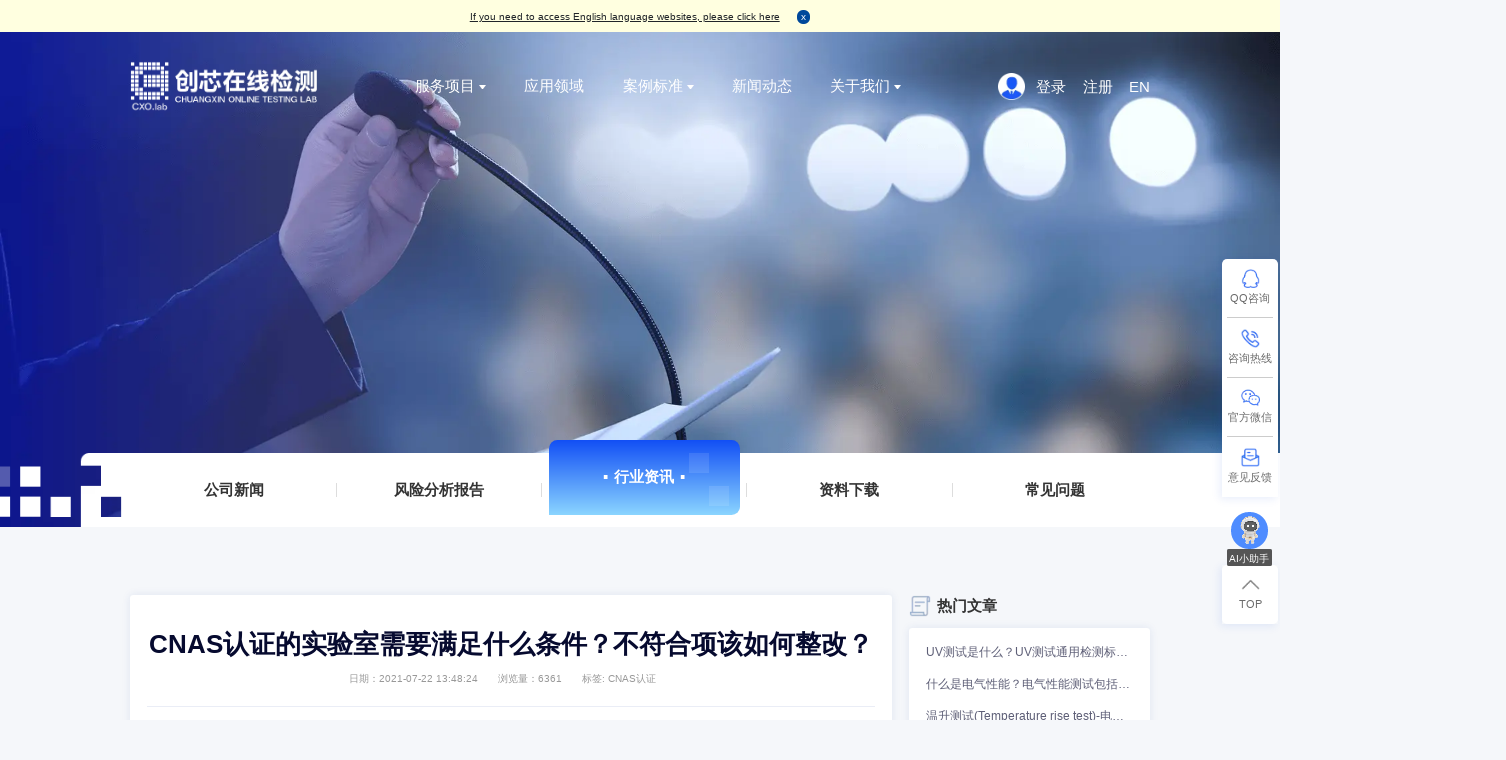

--- FILE ---
content_type: text/html; charset=utf-8
request_url: https://www.iclabcn.com/232.html
body_size: 41292
content:
<!DOCTYPE html>




<html lang="zh_cn">
<head>
    <meta charset="utf-8"/>
    <title>
        CNAS认证的实验室需要满足什么条件？不符合项该如何整改？ - 深圳市创芯在线检测服务有限公司
    </title>
    <meta name="keywords" content="CNAS认证"/>
    <meta name="description" content="实验室申请CNAS认可是一个周期长且较为复杂的事情，若对流程不清楚准备资料不充分，或人员设备不符合要求，则会大大影响受理和评审进度，少则几个月，多则跨年，甚至直接通不过。既然实验室通过CNAS认可有这么重要的意义。所以，了解和弄清楚申请 CNAS 认可的必备条件就显得尤为重要。实验室申请 CNAS 认可必备的七个条件以及不符合项改如何整改？下面创芯检测中心来详细说明。"/>
    <meta name="viewport" content="width=device-width, initial-scale=1"/>
    <meta name="referrer" content="strict-origin-when-cross-origin">
    <link rel="icon" type="image/x-icon"  href="https://media.iclabcn.com/static/media/favicon.ico">
    

<!--    <link href="https://media.iclabcn.com/static/css/base.css" rel="stylesheet" type="text/css">-->
    <link href="https://media.iclabcn.com/static/css/bootstrap.css" rel="stylesheet" type="text/css">
    <link href="https://media.iclabcn.com/static/css/jquery-ui.css" rel="stylesheet" type="text/css">
    <link href="https://media.iclabcn.com/static/css/nav_footer.css?v=20260121" rel="stylesheet" type="text/css">
    <link rel="stylesheet" href="https://media.iclabcn.com/static/css/base.css">
    <link rel="stylesheet" href="https://media.iclabcn.com/static/css/common.css">
    <link rel="stylesheet" href="https://media.iclabcn.com/static/css/mysite.css">
    <link href="https://www.icgoo.net/css/chunk-bff1c5ce.feaca721.css" type="text/css">
    <script src="https://media.iclabcn.com/static/js/jquery.min.js" type="text/javascript"></script>
    <script src="https://media.iclabcn.com/static/js/jquery-ui.js" type="text/javascript"></script>
    <script>
        window.AliyunCaptchaConfig = {
          // 必填，验证码示例所属地区，支持中国内地（cn）、新加坡（sgp）
          region: "cn",
          // 必填，身份标。开通阿里云验证码2.0后，您可以在控制台概览页面的实例基本信息卡片区域，获取身份标
          prefix: "cnxgu8",
        };
    </script>
    <script
      type="text/javascript"
      src="https://o.alicdn.com/captcha-frontend/aliyunCaptcha/AliyunCaptcha.js"
    ></script>
    
    <!-- 测试站-百度统计 -->
<meta name="referrer" content="strict-origin-when-cross-origin">
<script>
  var _hmt = _hmt || [];
  (function() {
    var hm = document.createElement("script");
    hm.src = "https://hm.baidu.com/hm.js?e712ce692363183f6cba807e88f964db";
    var s = document.getElementsByTagName("script")[0];
    s.parentNode.insertBefore(hm, s);
  })();
  </script>

    <!-- icgoo统计 -->
<script async>
(function() {
  var hm = document.createElement("script");
  hm.src = "https://click.k0v.cn/static/icgoo_prod_pv.js";
  hm.async = true
  var s = document.getElementsByTagName("script")[0];
  s.parentNode.insertBefore(hm, s);
  
})();
</script>





    

<script>
    $(document).ready(function (){
        getRelatedLink();
    })
</script>

    
<link rel="stylesheet" href="https://media.iclabcn.com/static/css/banner_tabs.css">
<link rel="stylesheet" href="https://media.iclabcn.com/static/css/news.css">

</head>

<body class="template-blogpage">
<!-- 引入导航栏 -->

<!-- 头部 -->

<div class="header">
  <div class="header-wrap">
    <a href="/">
      <div class="h-icon">
        <!-- <svg xmlns="http://www.w3.org/2000/svg" fill="none" viewBox="0 0 237 70" width="237" height="70">
          <path fill="white" d="M 5 4 H 1 V 8 H 5 V 4 Z" />
          <path fill="white" d="M 5 14 H 1 V 18 H 5 V 14 Z" />
          <path fill="white" d="M 5 19 H 1 V 23 H 5 V 19 Z" />
          <path fill="white" d="M 5 24 H 1 V 28 H 5 V 24 Z" />
          <path fill="white" d="M 5 29 H 1 V 33 H 5 V 29 Z" />
          <path fill="white" d="M 5 34 H 1 V 38 H 5 V 34 Z" />
          <path fill="white" d="M 5 44 H 1 V 48 H 5 V 44 Z" />
          <path fill="white" d="M 10 9 H 6 V 13 H 10 V 9 Z" />
          <path fill="white" d="M 10 14 H 6 V 18 H 10 V 14 Z" />
          <path fill="white" d="M 10 19 H 6 V 23 H 10 V 19 Z" />
          <path fill="white" d="M 10 24 H 6 V 28 H 10 V 24 Z" />
          <path fill="white" d="M 10 29 H 6 V 33 H 10 V 29 Z" />
          <path fill="white" d="M 10 34 H 6 V 38 H 10 V 34 Z" />
          <path fill="white" d="M 10 39 H 6 V 43 H 10 V 39 Z" />
          <path fill="white" d="M 15 4 H 11 V 8 H 15 V 4 Z" />
          <path fill="white" d="M 15 9 H 11 V 13 H 15 V 9 Z" />
          <path fill="white" d="M 15 14 H 11 V 18 H 15 V 14 Z" />
          <path fill="white" d="M 15 34 H 11 V 38 H 15 V 34 Z" />
          <path fill="white" d="M 15 39 H 11 V 43 H 15 V 39 Z" />
          <path fill="white" d="M 15 44 H 11 V 48 H 15 V 44 Z" />
          <path fill="white" d="M 20 4 H 16 V 8 H 20 V 4 Z" />
          <path fill="white" d="M 20 9 H 16 V 13 H 20 V 9 Z" />
          <path fill="white" d="M 20 19 H 16 V 23 H 20 V 19 Z" />
          <path fill="white" d="M 20 24 H 16 V 28 H 20 V 24 Z" />
          <path fill="white" d="M 20 29 H 16 V 33 H 20 V 29 Z" />
          <path fill="white" d="M 20 39 H 16 V 43 H 20 V 39 Z" />
          <path fill="white" d="M 20 44 H 16 V 48 H 20 V 44 Z" />
          <path fill="white" d="M 25 4 H 21 V 8 H 25 V 4 Z" />
          <path fill="white" d="M 25 9 H 21 V 13 H 25 V 9 Z" />
          <path fill="white" d="M 25 19 H 21 V 23 H 25 V 19 Z" />
          <path fill="white" d="M 25 24 H 21 V 28 H 25 V 24 Z" />
          <path fill="white" d="M 25 29 H 21 V 33 H 25 V 29 Z" />
          <path fill="white" d="M 25 39 H 21 V 43 H 25 V 39 Z" />
          <path fill="white" d="M 25 44 H 21 V 48 H 25 V 44 Z" />
          <path fill="white" d="M 30 4 H 26 V 8 H 30 V 4 Z" />
          <path fill="white" d="M 30 9 H 26 V 13 H 30 V 9 Z" />
          <path fill="white" d="M 30 19 H 26 V 23 H 30 V 19 Z" />
          <path fill="white" d="M 30 24 H 26 V 28 H 30 V 24 Z" />
          <path fill="white" d="M 30 29 H 26 V 33 H 30 V 29 Z" />
          <path fill="white" d="M 30 39 H 26 V 43 H 30 V 39 Z" />
          <path fill="white" d="M 30 44 H 26 V 48 H 30 V 44 Z" />
          <path fill="white" d="M 35 4 H 31 V 8 H 35 V 4 Z" />
          <path fill="white" d="M 35 9 H 31 V 13 H 35 V 9 Z" />
          <path fill="white" d="M 35 19 H 31 V 23 H 35 V 19 Z" />
          <path fill="white" d="M 35 24 H 31 V 28 H 35 V 24 Z" />
          <path fill="white" d="M 35 29 H 31 V 33 H 35 V 29 Z" />
          <path fill="white" d="M 35 39 H 31 V 43 H 35 V 39 Z" />
          <path fill="white" d="M 35 44 H 31 V 48 H 35 V 44 Z" />
          <path fill="white" d="M 40 9 H 36 V 13 H 40 V 9 Z" />
          <path fill="white" d="M 40 14 H 36 V 18 H 40 V 14 Z" />
          <path fill="white" d="M 40 19 H 36 V 23 H 40 V 19 Z" />
          <path fill="white" d="M 40 24 H 36 V 28 H 40 V 24 Z" />
          <path fill="white" d="M 40 29 H 36 V 33 H 40 V 29 Z" />
          <path fill="white" d="M 40 34 H 36 V 38 H 40 V 34 Z" />
          <path fill="white" d="M 40 39 H 36 V 43 H 40 V 39 Z" />
          <path fill="white" d="M 45 4 H 41 V 8 H 45 V 4 Z" />
          <path fill="white" d="M 45 14 H 41 V 18 H 45 V 14 Z" />
          <path fill="white" d="M 45 19 H 41 V 23 H 45 V 19 Z" />
          <path fill="white" d="M 45 24 H 41 V 28 H 45 V 24 Z" />
          <path fill="white" d="M 45 29 H 41 V 33 H 45 V 29 Z" />
          <path fill="white" d="M 45 34 H 41 V 38 H 45 V 34 Z" />
          <path fill="white" d="M 45 44 H 41 V 48 H 45 V 44 Z" />
          <g opacity="0.96">
          <path fill="white" d="M 9.93741 54.5018 H 8.45477 C 8.32176 54.0356 8.06748 53.6726 7.69584 53.4164 C 7.32029 53.1566 6.86259 53.0285 6.31883 53.0285 C 5.48166 53.0285 4.80489 53.3025 4.2846 53.8541 C 3.7643 54.4057 3.50611 55.1246 3.50611 56.0142 C 3.50611 56.8932 3.7643 57.6014 4.2846 58.1423 C 4.80489 58.6833 5.48166 58.9537 6.31883 58.9537 C 6.92518 58.9537 7.42592 58.8043 7.82103 58.5089 C 8.21614 58.2135 8.44694 57.8078 8.50954 57.3025 H 10 C 9.85134 58.1459 9.44059 58.8078 8.76773 59.2847 C 8.09487 59.7616 7.23423 60 6.18582 60 C 4.93007 60 3.91687 59.6299 3.15012 58.8932 C 2.38337 58.153 2 57.1779 2 55.9644 C 2 55.4128 2.10171 54.8897 2.30122 54.3986 C 2.50073 53.9075 2.79022 53.4769 3.16577 53.1068 C 3.52958 52.7473 3.97555 52.4733 4.50367 52.2847 C 5.03179 52.0961 5.61076 52 6.2445 52 C 7.22641 52 8.03619 52.2171 8.66993 52.6477 C 9.3154 53.0819 9.73399 53.6975 9.93741 54.5018 Z" />
          <path fill="white" d="M 10.0868 52 H 11.6197 L 13.5 55.0202 L 15.3916 52 H 16.9245 L 14.1985 55.9191 L 17 60 H 15.5049 L 13.5 56.8218 L 11.4951 60 H 10 L 12.8015 55.9191 L 10.0868 52 Z" />
          <path fill="white" d="M 20.9907 52 C 21.5245 52 22.021 52.0818 22.4802 52.2418 C 22.9393 52.4018 23.3462 52.6364 23.6972 52.9422 C 24.1302 53.3262 24.4587 53.7707 24.6752 54.2827 C 24.8917 54.7911 25 55.3636 25 56 C 25 56.5796 24.8992 57.1236 24.6939 57.6284 C 24.4886 58.1333 24.1974 58.5707 23.8203 58.9369 C 23.4545 59.2889 23.0364 59.5556 22.566 59.7333 C 22.0957 59.9111 21.5693 60 20.9907 60 C 20.4382 60 19.9118 59.904 19.4153 59.712 C 18.9188 59.52 18.4932 59.2498 18.1349 58.8978 C 17.7541 58.5173 17.4704 58.0871 17.2837 57.6107 C 17.0971 57.1307 17 56.5973 17 56.0036 C 17 55.4027 17.0971 54.8622 17.2874 54.3858 C 17.4778 53.9058 17.7727 53.4756 18.1685 53.088 C 18.5231 52.7431 18.9487 52.4764 19.4377 52.288 C 19.9305 52.096 20.4494 52 20.9907 52 Z M 20.9907 52.992 C 20.2329 52.992 19.6169 53.2729 19.1391 53.8311 C 18.6612 54.3929 18.4223 55.1253 18.4223 56.0284 C 18.4223 56.9067 18.6612 57.6213 19.1428 58.1689 C 19.6244 58.7164 20.2441 58.9902 21.0056 58.9902 C 21.7671 58.9902 22.3831 58.7129 22.8609 58.1618 C 23.3388 57.6107 23.574 56.8853 23.574 55.9858 C 23.574 55.0969 23.335 54.3751 22.8535 53.8204 C 22.3756 53.2693 21.7559 52.992 20.9907 52.992 Z" />
          <path fill="white" d="M 25.7998 58.6001 H 27.1998 V 60.0001 H 25.7998 V 58.6001 Z" />
          <path fill="white" d="M 29 52 H 30 V 60 H 29 V 52 Z" />
          <path fill="white" d="M 36.7285 56.3065 V 58.3091 C 36.7285 58.6049 36.7504 58.8688 36.7942 59.1086 C 36.838 59.3484 36.908 59.5683 37 59.7721 H 35.5547 C 35.5153 59.6402 35.4847 59.5043 35.4672 59.3684 C 35.4453 59.2325 35.4321 59.0846 35.4234 58.9287 C 35.1036 59.2965 34.762 59.5683 34.3985 59.7402 C 34.035 59.9121 33.6234 60 33.1679 60 C 32.5109 60 31.9854 59.8361 31.5912 59.5043 C 31.1971 59.1765 31 58.7368 31 58.1892 C 31 57.9574 31.0394 57.7455 31.1226 57.5536 C 31.2015 57.3618 31.3241 57.1939 31.4861 57.046 C 31.8234 56.7422 32.5898 56.5343 33.7898 56.4224 C 33.9387 56.4064 34.0526 56.3944 34.127 56.3864 C 34.5737 56.3424 34.8891 56.2625 35.0774 56.1426 C 35.2657 56.0227 35.3577 55.8508 35.3577 55.6189 C 35.3577 55.3831 35.2438 55.1952 35.0117 55.0553 C 34.7839 54.9114 34.473 54.8434 34.0876 54.8434 C 33.6759 54.8434 33.3431 54.9234 33.0847 55.0793 C 32.8307 55.2392 32.6774 55.459 32.6248 55.7468 H 31.219 C 31.346 55.1632 31.6482 54.7275 32.1212 54.4357 C 32.5942 54.1479 33.238 54 34.0482 54 C 35.0073 54 35.6949 54.1759 36.1066 54.5316 C 36.5226 54.8834 36.7285 55.475 36.7285 56.3065 Z M 35.3839 56.6263 C 35.1737 56.8341 34.7182 57.002 34.0263 57.1259 C 33.8774 57.1539 33.7635 57.1739 33.6891 57.1899 C 33.2117 57.2818 32.8788 57.4057 32.6905 57.5576 C 32.5022 57.7095 32.4058 57.9214 32.4058 58.1932 C 32.4058 58.481 32.5109 58.7089 32.7255 58.8807 C 32.9401 59.0526 33.2204 59.1406 33.5796 59.1406 C 34.1796 59.1406 34.6307 58.9727 34.9416 58.6329 C 35.2526 58.2931 35.4058 57.7935 35.4058 57.1299 C 35.4058 57.038 35.3971 56.8821 35.3796 56.6662 C 35.3839 56.6462 35.3839 56.6342 35.3839 56.6263 Z" />
          <path fill="white" d="M 38 52 H 39.3613 L 39.3485 55.4401 C 39.5747 55.1217 39.8606 54.8838 40.202 54.7264 C 40.5434 54.5691 40.9445 54.4922 41.4054 54.4922 C 42.1522 54.4922 42.771 54.7521 43.2617 55.2681 C 43.7525 55.7841 44 56.4428 44 57.2443 C 44 58.0384 43.7525 58.6935 43.2532 59.2168 C 42.7539 59.7365 42.1309 60 41.3798 60 C 40.889 60 40.4708 59.9049 40.1252 59.7182 C 39.7838 59.5279 39.5107 59.2461 39.3186 58.8728 L 39.3485 59.7914 H 38 V 52 Z M 40.936 55.3522 C 40.458 55.3522 40.074 55.5206 39.7795 55.8573 C 39.4851 56.194 39.3357 56.6404 39.3357 57.1967 C 39.3357 57.7676 39.4808 58.2251 39.7752 58.5691 C 40.0654 58.9131 40.4538 59.0851 40.9403 59.0851 C 41.4097 59.0851 41.7937 58.9094 42.1053 58.5581 C 42.4125 58.2068 42.5661 57.7566 42.5661 57.2113 C 42.5661 56.6551 42.4168 56.2049 42.1181 55.8646 C 41.8108 55.5242 41.4225 55.3522 40.936 55.3522 Z" />
          </g>
          <path fill="white" d="M 64.9734 8.5 L 64.4148 9.34814 C 66.2955 11.6917 68.2197 14.2435 70.1997 16.9888 L 67.059 20.4037 C 65.5941 17.8444 64.0423 15.4414 62.4223 13.1871 C 61.1499 15.5604 59.3871 17.9858 57.1401 20.4707 H 68.3252 C 68.288 21.6685 68.1949 24.1906 68.0583 28.037 C 67.9776 31.4891 66.4941 33.2151 63.5954 33.2151 C 62.6147 33.2597 61.7147 33.2597 60.8954 33.2151 C 60.6967 30.9832 60.554 29.5547 60.4547 28.9223 C 61.0009 28.9967 61.9816 29.0414 63.3906 29.0637 C 63.9803 29.019 64.2782 28.5578 64.303 27.6873 C 64.3589 26.9805 64.4086 25.9836 64.452 24.6965 H 59.4305 V 35.4694 C 59.4305 36.9499 59.9767 37.679 61.0754 37.6492 H 64.2161 C 65.1534 37.6492 65.681 37.0987 65.7989 35.9976 C 65.8548 35.5289 65.9479 34.5915 66.0658 33.1779 C 67.3941 33.5499 68.7659 33.8921 70.1749 34.1972 C 69.9204 36.0274 69.6783 37.4856 69.4425 38.5643 C 69.0328 40.7442 67.5369 41.8379 64.9486 41.8379 H 60.4857 C 57.2146 41.8379 55.5821 40.2309 55.5821 37.0169 V 22.1595 C 55.309 22.4422 55.0235 22.7249 54.7318 23.0077 C 54.3966 21.9735 53.8193 20.4856 53 18.5363 C 56.4449 14.995 58.8036 11.647 60.076 8.50744 H 64.9734 V 8.5 Z M 74.8116 33.2151 H 70.9384 V 11.9521 H 74.8116 V 33.2151 Z M 77.0958 8.71576 H 81 V 35.819 C 81 40.1118 79.7896 42.3214 77.3627 42.433 C 75.8357 42.4777 74.3771 42.5 72.9867 42.5 C 72.8315 40.9004 72.546 39.2414 72.1363 37.5004 C 72.9557 37.5451 74.0853 37.5674 75.513 37.5674 C 76.5682 37.5674 77.0958 36.7118 77.0958 35.0007 V 8.71576 Z" />
          <path fill="white" d="M 84.7761 24.556 L 88.4105 25.5824 C 87.6068 30.31 86.809 34.5507 86.0053 38.3118 L 82.4004 36.8583 C 83.1627 33.3369 83.9546 29.2387 84.7761 24.556 Z M 103.894 8.5 V 12.8231 H 110.016 V 17.221 H 103.894 V 21.1919 H 99.8398 V 17.221 H 92.7719 V 21.1919 H 88.7178 V 17.221 H 82.625 V 12.8231 H 88.7178 V 8.56743 H 92.7719 V 12.8231 H 99.8398 V 8.5 H 103.894 Z M 101.571 30.797 C 103.191 31.786 104.467 32.5128 105.401 32.9623 C 105.011 35.18 104.638 36.9407 104.29 38.2294 C 103.941 39.5181 103.569 40.4171 103.179 40.9341 C 102.789 41.4511 102.286 41.8407 101.678 42.1029 C 101.069 42.3651 100.354 42.5 99.5325 42.5 H 93.3865 C 90.4789 42.5 89.0251 40.7393 89.0251 37.2179 V 24.3087 H 92.9964 V 35.8618 C 92.9964 37.2779 93.6465 37.9896 94.9525 37.9896 H 98.5279 C 99.4675 37.9896 100.1 37.6675 100.419 37.0306 C 100.738 36.4013 101.122 34.3184 101.571 30.797 Z M 97.015 20.1655 C 98.4097 23.0275 99.6803 25.8147 100.815 28.5344 L 97.3755 30.7296 C 96.294 27.8226 95.1003 24.9531 93.8001 22.1135 L 97.015 20.1655 Z M 106.937 24.1664 C 108.444 28.422 109.603 31.9284 110.4 34.693 L 106.713 36.4312 C 105.744 32.8649 104.656 29.3286 103.445 25.8297 L 106.937 24.1664 Z" />
          <path fill="white" d="M 112.6 12.3752 H 120.537 C 120.953 11.1221 121.314 9.82552 121.621 8.5 L 125.917 8.87665 C 125.658 10.0646 125.37 11.2307 125.033 12.3752 H 139.746 V 16.9312 H 123.498 C 122.379 19.785 121.013 22.4868 119.4 25.0364 V 42.5 H 115.585 V 30.2516 C 114.881 31.0773 114.153 31.8813 113.394 32.6709 C 112.847 30.592 112.311 28.8174 111.8 27.3615 C 114.676 24.2542 116.993 20.7846 118.756 16.9457 H 112.594 V 12.3752 H 112.6 Z M 120.423 36.3649 H 128.162 V 28.687 H 121.958 V 24.16 H 128.162 V 17.9887 H 132.23 V 24.16 H 138.518 V 28.687 H 132.23 V 36.3649 H 139.8 V 40.892 H 120.423 V 36.3649 Z" />
          <path fill="white" d="M 141.929 40.7588 L 141.2 35.936 C 144.559 35.4115 148.006 34.7995 151.537 34.1075 C 151.489 34.8287 151.46 35.6082 151.454 36.4314 C 153.604 35.6009 155.606 34.5956 157.46 33.4008 C 157.039 31.7689 156.702 29.831 156.453 27.5945 L 151.732 28.2866 L 151.258 24.1195 L 156.092 23.4128 L 155.926 19.9669 L 152.241 20.4331 L 152.07 18.5827 C 150.192 22.4001 148.504 25.5546 146.999 28.0462 C 148.681 27.7475 150.079 27.4706 151.199 27.2157 C 151.104 28.1555 151.009 29.5979 150.921 31.5212 C 146.904 32.1623 144.215 32.716 142.853 33.175 L 141.816 29.3138 C 143.001 27.9369 144.31 25.9262 145.738 23.2817 C 144.731 23.3837 143.564 23.5221 142.237 23.6969 L 141.2 19.7702 C 142.752 17.4244 144.44 13.6725 146.271 8.5 L 149.831 10.2266 C 148.19 13.8109 146.709 16.8561 145.406 19.3622 C 146.105 19.3477 146.899 19.3185 147.787 19.2602 C 148.291 18.1893 148.812 17.0528 149.357 15.8508 L 151.975 17.3661 L 151.874 16.2296 L 155.724 15.7633 L 155.487 8.60928 H 159.267 C 159.296 10.9405 159.344 13.1771 159.421 15.3117 L 164.307 14.7288 C 163.188 13.7162 161.891 12.6453 160.416 11.5088 L 162.234 8.54371 C 163.745 9.55635 165.261 10.6564 166.772 11.8512 L 165.066 14.6268 L 167.755 14.299 L 168.093 18.437 L 159.604 19.5079 L 159.812 22.8883 L 168.507 21.6133 L 168.868 25.7513 L 165.492 26.254 L 167.968 28.6873 C 166.156 31.1205 164.207 33.2478 162.116 35.0618 C 162.892 36.5699 163.597 37.3202 164.23 37.3202 C 164.568 37.3202 164.841 37.0434 165.054 36.4824 C 165.267 35.9288 165.557 34.4644 165.925 32.0967 C 167.21 32.9273 168.306 33.5902 169.2 34.0929 C 168.483 37.6699 167.773 39.9648 167.08 40.9774 C 166.387 41.9973 165.581 42.5 164.663 42.5 C 162.282 42.5 160.351 40.8535 158.864 37.5534 C 156.631 39.0614 154.261 40.2562 151.75 41.1522 C 151.471 40.431 151.146 39.6588 150.767 38.8428 C 147.449 39.4766 144.5 40.1177 141.929 40.7588 Z M 165.178 26.2832 L 160.232 27.0263 C 160.41 28.3449 160.617 29.6271 160.848 30.8728 C 162.424 29.5032 163.863 27.9733 165.178 26.2832 Z" />
          <path fill="white" d="M 194.638 23.1329 H 183.205 V 21.4041 C 182.574 22.0679 181.92 22.7171 181.254 23.3372 C 180.581 21.6594 179.945 20.2078 179.332 18.9896 H 177.657 V 21.3749 C 178.978 22.6661 180.257 24.001 181.507 25.3796 L 179.19 28.8664 C 178.707 28.0859 178.194 27.3273 177.657 26.5905 V 42.5 H 174.114 V 27.9327 C 173.371 30.1868 172.498 32.3751 171.49 34.4906 C 171.195 32.1417 170.894 30.0409 170.6 28.1735 C 171.973 25.2483 173.064 22.1919 173.86 18.9896 H 170.877 V 14.5034 H 174.114 V 8.56565 H 177.657 V 14.5034 H 180.528 V 17.8881 C 183.188 15.3569 185.387 12.2275 187.138 8.5 H 191.601 L 191.129 9.46289 C 193.158 13.5114 195.646 16.5386 198.6 18.5373 L 196.565 22.8484 C 195.899 22.3159 195.257 21.7688 194.643 21.1926 V 23.1329 H 194.638 Z M 180.086 37.1093 H 190.569 C 191.76 32.9003 192.639 28.8592 193.217 24.993 L 196.925 26.0945 C 196.277 28.9467 195.333 32.6159 194.107 37.102 H 197.815 V 41.311 H 180.08 V 37.1093 H 180.086 Z M 183.459 25.9267 C 184.52 28.8737 185.457 31.901 186.277 35.0012 L 182.987 36.3507 C 182.339 33.4547 181.489 30.4567 180.452 27.3784 L 183.459 25.9267 Z M 188.977 13.3655 C 187.845 15.3934 186.607 17.2681 185.269 18.9896 H 192.627 C 191.348 17.4067 190.133 15.532 188.977 13.3655 Z M 189.284 24.3073 C 190.027 27.4586 190.634 30.5515 191.094 33.5933 L 187.804 34.527 C 187.545 32.273 187.026 29.1801 186.242 25.241 L 189.284 24.3073 Z" />
          <path fill="white" d="M 202.4 17.7334 C 203.922 19.0535 205.463 20.5129 207.022 22.1044 L 204.386 25.852 C 203.236 24.5319 201.769 22.9258 200 21.0263 L 202.4 17.7334 Z M 203.396 27.6562 C 204.782 28.3529 206.001 28.8956 207.053 29.2843 L 204.275 42.3973 C 202.889 41.7959 201.639 41.3192 200.532 40.9745 C 201.54 37.1609 202.499 32.7239 203.396 27.6562 Z M 207.578 31.8218 V 12.9957 L 204.943 16.3766 C 203.675 14.8732 202.258 13.311 200.699 11.6902 L 203.099 8.5 C 204.473 9.68076 205.964 11.1109 207.578 12.783 V 9.98878 H 218.844 V 31.6385 H 215.8 V 13.8097 H 210.622 V 31.8218 H 207.578 Z M 211.847 16.1713 H 214.538 V 25.0893 C 214.538 28.9323 214.161 32.0492 213.412 34.4547 L 215.361 32.6506 C 217.019 34.6894 218.547 36.6622 219.951 38.5837 L 217.056 41.2899 C 215.825 39.1924 214.532 37.1609 213.165 35.1808 C 212.268 37.7256 210.709 40.1678 208.482 42.5 C 207.585 40.9745 206.756 39.7204 205.995 38.7524 C 208.216 36.9116 209.75 34.9021 210.585 32.7239 C 211.426 30.5457 211.841 27.7515 211.841 24.3559 V 16.1713 H 211.847 Z M 224.604 8.77869 H 228 V 37.5129 C 228 38.7377 227.777 39.7131 227.332 40.4245 C 226.886 41.1432 226.299 41.5906 225.569 41.7666 C 224.839 41.9426 223.354 42.016 221.121 41.9866 C 220.966 40.4392 220.663 38.8184 220.211 37.1316 C 221.281 37.2709 222.308 37.3369 223.286 37.3369 C 224.164 37.3369 224.604 36.7135 224.604 35.4594 V 8.77869 Z M 220.217 11.3456 H 223.199 V 34.5574 H 220.217 V 11.3456 Z" />
          <path fill="white" d="M 61.9314 50.0125 H 60.4494 C 60.3122 49.55 60.0652 49.1875 59.6947 48.925 C 59.3242 48.6625 58.8576 48.5375 58.3225 48.5375 C 57.4854 48.5375 56.813 48.8125 56.2916 49.3625 C 55.7702 49.9125 55.5094 50.6375 55.5094 51.525 C 55.5094 52.4 55.7702 53.1125 56.2916 53.65 C 56.813 54.1875 57.4854 54.4625 58.3225 54.4625 C 58.9262 54.4625 59.434 54.3125 59.8182 54.0125 C 60.2161 53.7125 60.4357 53.3125 60.5043 52.8 H 62 C 61.8491 53.65 61.4374 54.3125 60.765 54.7875 C 60.0926 55.2625 59.2281 55.5 58.1853 55.5 C 56.9228 55.5 55.9211 55.125 55.1527 54.3875 C 54.3842 53.65 54 52.675 54 51.4625 C 54 50.9125 54.0961 50.3875 54.3019 49.9 C 54.5077 49.4125 54.7959 48.975 55.1664 48.6125 C 55.5369 48.25 55.976 47.975 56.4974 47.7875 C 57.0326 47.6 57.6089 47.5 58.2401 47.5 C 59.2281 47.5 60.0377 47.7125 60.669 48.15 C 61.3139 48.5875 61.7393 49.2125 61.9314 50.0125 Z" />
          <path fill="white" d="M 63 47.5 H 64.2225 V 50.7397 H 67.79 V 47.5 H 69 V 55.5 H 67.79 V 51.7975 H 64.2225 V 55.5 H 63 V 47.5 Z" />
          <path fill="white" d="M 70 47.5 H 71.1423 V 52.0128 C 71.1423 52.9103 71.2808 53.5385 71.5692 53.9103 C 71.8577 54.2821 72.3308 54.4487 73 54.4487 C 73.6692 54.4487 74.1423 54.2692 74.4308 53.9231 C 74.7192 53.5641 74.8692 52.9744 74.8692 52.1282 V 47.5 H 76 V 52.3462 C 76 53.4231 75.7577 54.218 75.2731 54.7308 C 74.7885 55.2436 74.0269 55.5 73.0115 55.5 C 71.9846 55.5 71.2346 55.2436 70.75 54.7308 C 70.2654 54.218 70.0231 53.4231 70.0231 52.3462 V 47.5 H 70 Z" />
          <path fill="white" d="M 79.2159 47.5 H 80.7575 L 84 55.5 H 82.5781 L 81.9269 53.7838 H 78.0731 L 77.4086 55.5 H 76 L 79.2159 47.5 Z M 79.9867 48.7409 L 78.4585 52.7277 H 81.5282 L 80.0266 48.7409 H 79.9867 Z" />
          <path fill="white" d="M 85 47.5 H 86.3925 L 89.8679 53.8339 L 89.9019 53.7942 V 47.5 H 91 V 55.5 H 89.5962 L 86.1208 49.0868 L 86.0642 49.1 L 86.0981 55.5 H 85 V 47.5 Z" />
          <path fill="white" d="M 99.9861 50 H 98.5645 C 98.4251 49.5125 98.1463 49.1375 97.7561 48.8625 C 97.3659 48.6 96.892 48.4625 96.3206 48.4625 C 95.4704 48.4625 94.8014 48.7375 94.2857 49.2875 C 93.77 49.8375 93.5192 50.5625 93.5192 51.4875 C 93.5192 52.3875 93.784 53.1125 94.2997 53.675 C 94.8153 54.2375 95.4843 54.5125 96.3066 54.5125 C 96.9617 54.5125 97.5192 54.325 97.9512 53.95 C 98.3833 53.575 98.6202 53.075 98.6342 52.475 H 97.1429 V 51.625 H 100 V 55.2625 H 98.9826 L 98.899 54.1 C 98.6341 54.5625 98.2718 54.9125 97.784 55.15 C 97.2962 55.3875 96.7108 55.5 96.0279 55.5 C 95.5401 55.5 95.0801 55.4375 94.6481 55.3 C 94.216 55.1625 93.8397 54.9625 93.5192 54.7125 C 93.0314 54.325 92.6551 53.85 92.3902 53.3 C 92.1254 52.75 92 52.15 92 51.5 C 92 51.025 92.0697 50.5875 92.2091 50.175 C 92.3484 49.7625 92.5575 49.3875 92.8362 49.05 C 93.2544 48.5375 93.7561 48.15 94.3415 47.8875 C 94.9268 47.625 95.6098 47.5 96.3763 47.5 C 97.2962 47.5 98.0767 47.725 98.7317 48.1875 C 99.4007 48.625 99.8049 49.2375 99.9861 50 Z" />
          <path fill="white" d="M 101.093 47.5 H 102.617 L 104.5 50.5149 L 106.396 47.5 H 107.92 L 105.203 51.414 L 108 55.5 H 106.502 L 104.5 52.3264 L 102.498 55.5 H 101 L 103.797 51.414 L 101.093 47.5 Z" />
          <path fill="white" d="M 110.2 47.5 H 109 V 55.5 H 110.2 V 47.5 Z" />
          <path fill="white" d="M 111 47.5 H 112.625 L 116.679 53.8339 L 116.706 53.7942 V 47.5 H 118 V 55.5 H 116.362 L 112.294 49.0868 L 112.242 49.1 L 112.268 55.5 H 111 V 47.5 Z" />
          <path fill="white" d="M 122.987 47.5 C 123.523 47.5 124.02 47.575 124.477 47.7375 C 124.935 47.9 125.34 48.1375 125.693 48.4375 C 126.124 48.825 126.451 49.2625 126.673 49.775 C 126.895 50.2875 127 50.8625 127 51.5 C 127 52.075 126.895 52.625 126.686 53.125 C 126.477 53.6375 126.19 54.0625 125.81 54.4375 C 125.444 54.7875 125.026 55.05 124.556 55.2375 C 124.085 55.4125 123.562 55.5 122.987 55.5 C 122.438 55.5 121.915 55.4 121.418 55.2125 C 120.922 55.025 120.49 54.75 120.137 54.4 C 119.758 54.0125 119.471 53.5875 119.288 53.1125 C 119.092 52.6375 119 52.1 119 51.5 C 119 50.9 119.092 50.3625 119.288 49.875 C 119.484 49.4 119.771 48.9625 120.163 48.575 C 120.516 48.225 120.948 47.9625 121.431 47.775 C 121.928 47.5875 122.451 47.5 122.987 47.5 Z M 122.987 48.4875 C 122.229 48.4875 121.614 48.7625 121.144 49.325 C 120.66 49.8875 120.425 50.6125 120.425 51.525 C 120.425 52.4 120.66 53.1125 121.144 53.6625 C 121.627 54.2125 122.242 54.4875 123 54.4875 C 123.758 54.4875 124.373 54.2125 124.856 53.6625 C 125.327 53.1125 125.575 52.3875 125.575 51.4875 C 125.575 50.6 125.34 49.875 124.856 49.325 C 124.373 48.775 123.758 48.4875 122.987 48.4875 Z" />
          <path fill="white" d="M 128 47.5 H 129.625 L 133.679 53.8339 L 133.719 53.7942 V 47.5 H 135 V 55.5 H 133.362 L 129.308 49.0868 L 129.242 49.1 L 129.281 55.5 H 128 V 47.5 Z" />
          <path fill="white" d="M 136 47.5 H 137.504 V 54.4289 H 142 V 55.5 H 136 V 47.5 Z" />
          <path fill="white" d="M 144.2 47.5 H 143 V 55.5 H 144.2 V 47.5 Z" />
          <path fill="white" d="M 145 47.5 H 146.625 L 150.692 53.8339 L 150.719 53.7942 V 47.5 H 152 V 55.5 H 150.362 L 146.308 49.0868 L 146.241 49.1 L 146.281 55.5 H 145 V 47.5 Z" />
          <path fill="white" d="M 153 47.5 H 158.925 V 48.5579 H 154.44 V 50.7264 H 158.325 V 51.7975 H 154.44 V 54.4289 H 159 V 55.5 H 153 V 47.5 Z" />
          <path fill="white" d="M 160 47.5 H 166 V 48.5843 H 163.67 V 55.5 H 162.382 V 48.5843 H 160 V 47.5 Z" />
          <path fill="white" d="M 167 47.5 H 172.94 V 48.5579 H 168.455 V 50.7264 H 172.34 V 51.7975 H 168.455 V 54.4289 H 173 V 55.5 H 167 V 47.5 Z" />
          <path fill="white" d="M 180 49.7715 H 178.783 C 178.759 49.3471 178.592 49.0101 178.282 48.773 C 177.984 48.5359 177.567 48.4111 177.054 48.4111 C 176.553 48.4111 176.159 48.5109 175.873 48.7231 C 175.586 48.9228 175.431 49.1973 175.431 49.5468 C 175.431 50.0585 176.064 50.4953 177.316 50.8323 C 177.412 50.8573 177.483 50.8697 177.531 50.8947 C 178.509 51.1693 179.165 51.4563 179.499 51.7683 C 179.833 52.0803 180 52.5047 180 53.0413 C 180 53.7902 179.726 54.3892 179.201 54.8385 C 178.664 55.2754 177.936 55.5 177.006 55.5 C 176.111 55.5 175.384 55.2754 174.859 54.8136 C 174.322 54.3518 174.036 53.7278 174 52.929 H 175.241 C 175.241 53.4407 175.408 53.8276 175.73 54.1147 C 176.052 54.3892 176.517 54.5265 177.101 54.5265 C 177.65 54.5265 178.08 54.4142 178.378 54.1895 C 178.676 53.9649 178.831 53.6529 178.831 53.2535 C 178.831 53.0913 178.795 52.954 178.724 52.8167 C 178.652 52.6794 178.557 52.5671 178.437 52.4797 C 178.247 52.33 177.781 52.1677 177.054 51.968 C 176.672 51.8557 176.374 51.7808 176.159 51.7059 C 175.455 51.4813 174.954 51.2317 174.668 50.9321 C 174.382 50.6326 174.227 50.2457 174.227 49.759 C 174.227 49.0725 174.489 48.5234 175.002 48.1115 C 175.515 47.6997 176.207 47.5 177.078 47.5 C 177.936 47.5 178.616 47.6997 179.117 48.0991 C 179.654 48.486 179.94 49.0476 180 49.7715 Z" />
          <path fill="white" d="M 181 47.5 H 187 V 48.5843 H 184.665 V 55.5 H 183.374 V 48.5843 H 181 V 47.5 Z" />
          <path fill="white" d="M 189.2 47.5 H 188 V 55.5 H 189.2 V 47.5 Z" />
          <path fill="white" d="M 191 47.5 H 192.392 L 195.868 53.8339 L 195.902 53.7942 V 47.5 H 197 V 55.5 H 195.596 L 192.121 49.0868 L 192.064 49.1 L 192.098 55.5 H 191 V 47.5 Z" />
          <path fill="white" d="M 205.986 50 H 204.562 C 204.422 49.5125 204.143 49.1375 203.752 48.8625 C 203.361 48.6 202.887 48.4625 202.314 48.4625 C 201.462 48.4625 200.792 48.7375 200.276 49.2875 C 199.759 49.8375 199.508 50.5625 199.508 51.4875 C 199.508 52.3875 199.773 53.1125 200.29 53.675 C 200.806 54.2375 201.476 54.5125 202.3 54.5125 C 202.956 54.5125 203.515 54.325 203.948 53.95 C 204.38 53.575 204.618 53.075 204.632 52.475 H 203.138 V 51.625 H 206 V 55.2625 H 204.981 L 204.897 54.1 C 204.632 54.5625 204.269 54.9125 203.78 55.15 C 203.291 55.3875 202.705 55.5 202.021 55.5 C 201.532 55.5 201.072 55.4375 200.653 55.3 C 200.22 55.1625 199.843 54.9625 199.522 54.7125 C 199.033 54.325 198.656 53.85 198.391 53.3 C 198.126 52.75 198 52.15 198 51.5 C 198 51.025 198.07 50.5875 198.209 50.175 C 198.349 49.7625 198.558 49.3875 198.838 49.05 C 199.257 48.5375 199.759 48.15 200.346 47.8875 C 200.932 47.625 201.616 47.5 202.384 47.5 C 203.305 47.5 204.087 47.725 204.743 48.1875 C 205.386 48.625 205.805 49.2375 205.986 50 Z" />
          <path fill="white" d="M 207 47.5 H 208.515 V 54.4289 H 213 V 55.5 H 207 V 47.5 Z" />
          <path fill="white" d="M 216.216 47.5 H 217.757 L 221 55.5 H 219.578 L 218.927 53.7838 H 215.073 L 214.409 55.5 H 213 L 216.216 47.5 Z M 216.987 48.7409 L 215.458 52.7277 H 218.528 L 217.027 48.7409 H 216.987 Z" />
          <path fill="white" d="M 222 47.5 H 224.902 C 225.759 47.5 226.408 47.6716 226.837 48.0017 C 227.265 48.3317 227.473 48.8333 227.473 49.4802 C 227.473 49.8894 227.376 50.2327 227.167 50.5231 C 226.959 50.8135 226.678 51.0247 226.298 51.1436 V 51.17 C 226.837 51.2492 227.265 51.4736 227.559 51.83 C 227.853 52.1865 228 52.6485 228 53.2294 C 228 54.0082 227.755 54.5891 227.265 54.9455 C 226.776 55.3152 226.004 55.5 224.939 55.5 H 222.024 V 47.5 H 222 Z M 223.151 48.5429 V 50.7739 H 224.878 C 225.392 50.7739 225.759 50.6815 225.98 50.5099 C 226.2 50.3383 226.322 50.0479 226.322 49.6518 C 226.322 49.2822 226.188 49.005 225.931 48.8201 C 225.673 48.6353 225.282 48.5429 224.743 48.5429 H 223.151 Z M 223.151 51.7772 V 54.4307 H 225.122 C 225.673 54.4307 226.078 54.3251 226.347 54.1007 C 226.616 53.8894 226.751 53.5594 226.751 53.1106 C 226.751 52.6617 226.616 52.3317 226.347 52.1073 C 226.078 51.8828 225.673 51.7772 225.122 51.7772 H 223.151 Z" />
          </svg> -->
        </div>
    </a>
    <div class="h-menu">
      <div class="menu">
        <div class="mtitle">
          <span><a href="/service/">服务项目</a></span><span class="icon"></span>
          <div class="underline"></div>
        </div>
        <div id="service" class="sub-menu">
          <div class="sm-content">
            <div class="menus1">
              
                <div class="menu1 active">IC真伪检测</div>
              
                <div class="menu1 ">DPA检测</div>
              
                <div class="menu1 ">失效分析</div>
              
                <div class="menu1 ">开发及功能验证</div>
              
                <div class="menu1 ">材料分析</div>
              
                <div class="menu1 ">可靠性验证</div>
              
                <div class="menu1 ">电磁兼容（EMC）</div>
              
                <div class="menu1 ">化学分析</div>
              
            </div>
            <div class="menus2-box">
              
              <div class="menus2 active">
                
                <div class="menu2">
                  <div class="title">无损检测</div>
                  
                    
                      <div class="m2"><a href="/service/39.html">标签检测 </a></div>
                    
                  
                    
                      <div class="m2"><a href="/service/1.html">外观检测 </a></div>
                    
                  
                    
                      <div class="m2"><a href="/service/27.html">X-Ray检测 </a></div>
                    
                  
                    
                      <div class="m2"><a href="/service/66.html">功能检测 </a></div>
                    
                  
                </div>
                
                <div class="menu2">
                  <div class="title">破坏性检测</div>
                  
                    
                      <div class="m2"><a href="/service/67.html">丙酮测试 </a></div>
                    
                  
                    
                      <div class="m2"><a href="/service/68.html">刮擦测试 </a></div>
                    
                  
                    
                      <div class="m2"><a href="/service/69.html">HCT测试 </a></div>
                    
                  
                    
                      <div class="m2"><a href="/service/31.html">开盖测试 </a></div>
                    
                  
                </div>
                
                <div class="menu2">
                  <div class="title">增值服务</div>
                  
                    
                      <div class="m2"><a href="/service/28.html">烘烤 </a></div>
                    
                  
                    
                      <div class="m2"><a href="/service/32.html">编带 </a></div>
                    
                  
                    
                      <div class="m2"><a href="/service/25.html">包装与物流 </a></div>
                    
                  
                </div>
                
              </div>
              
              <div class="menus2 ">
                
                <div class="menu2">
                  <div class="title">DPA检测-三级</div>
                  
                    
                      <div class="m2"><a href="/service/167.html">外观检测 </a></div>
                    
                  
                    
                      <div class="m2"><a href="/service/169.html">X-Ray检测 </a></div>
                    
                  
                    
                      <div class="m2"><a href="/service/170.html">功能检测 </a></div>
                    
                  
                    
                      <div class="m2"><a href="/service/70.html">粒子碰撞噪声检测 </a></div>
                    
                  
                    
                      <div class="m2"><a href="/service/71.html">密封 </a></div>
                    
                  
                    
                      <div class="m2"><a href="/service/72.html">内部水汽含量 </a></div>
                    
                  
                    
                      <div class="m2"><a href="/service/62.html">超声波扫描（SAT检测） </a></div>
                    
                  
                    
                      <div class="m2"><a href="/service/30.html">可焊性测试 </a></div>
                    
                  
                    
                      <div class="m2"><a href="/service/172.html">开盖测试 </a></div>
                    
                  
                    
                      <div class="m2"><a href="/service/73.html">键合强度 </a></div>
                    
                  
                    
                      <div class="m2"><a href="/service/74.html">芯片剪切强度 </a></div>
                    
                  
                    
                      <div class="m2"><a href="/service/75.html">结构 </a></div>
                    
                  
                </div>
                
              </div>
              
              <div class="menus2 ">
                
                <div class="menu2">
                  <div class="title">非破坏分析</div>
                  
                    
                      <div class="m2"><a href="/service/76.html">3D数码显微镜 </a></div>
                    
                  
                    
                      <div class="m2"><a href="/service/168.html">X-Ray检测 </a></div>
                    
                  
                    
                      <div class="m2"><a href="/service/171.html">超声波扫描（SAT检测） </a></div>
                    
                  
                </div>
                
                <div class="menu2">
                  <div class="title">电性检测</div>
                  
                    
                      <div class="m2"><a href="/service/79.html">半导体组件参数分析 </a></div>
                    
                  
                    
                      <div class="m2"><a href="/service/80.html">电特性测试 </a></div>
                    
                  
                    
                      <div class="m2"><a href="/service/81.html">点针信号量测 </a></div>
                    
                  
                    
                      <div class="m2"><a href="/service/82.html">静电放电/过度电性应力/闩锁试验 </a></div>
                    
                  
                </div>
                
                <div class="menu2">
                  <div class="title">失效点定位</div>
                  
                    
                      <div class="m2"><a href="/service/83.html">砷化镓铟微光显微镜 </a></div>
                    
                  
                    
                      <div class="m2"><a href="/service/84.html">激光束电阻异常侦测 </a></div>
                    
                  
                    
                      <div class="m2"><a href="/service/85.html">Thermal EMMI(InSb) </a></div>
                    
                  
                </div>
                
                <div class="menu2">
                  <div class="title">破坏性物理分析</div>
                  
                    
                      <div class="m2"><a href="/service/166.html">开盖测试 </a></div>
                    
                  
                    
                      <div class="m2"><a href="/service/77.html">芯片去层 </a></div>
                    
                  
                    
                      <div class="m2"><a href="/service/60.html">切片测试 </a></div>
                    
                  
                </div>
                
                <div class="menu2">
                  <div class="title">物性分析</div>
                  
                    
                      <div class="m2"><a href="/service/86.html">剖面/晶背研磨 </a></div>
                    
                  
                    
                      <div class="m2"><a href="/service/87.html">离子束剖面研磨(CP) </a></div>
                    
                  
                    
                      <div class="m2"><a href="/service/88.html">扫描式电子显微镜(SEM) </a></div>
                    
                  
                </div>
                
                <div class="menu2">
                  <div class="title">工程样品封装服务</div>
                  
                    
                      <div class="m2"><a href="/service/89.html">晶圆划片 </a></div>
                    
                  
                    
                      <div class="m2"><a href="/service/90.html">芯片打线/封装 </a></div>
                    
                  
                </div>
                
                <div class="menu2">
                  <div class="title">竞争力分析</div>
                  
                    
                      <div class="m2"><a href="/service/91.html">芯片结构分析 </a></div>
                    
                  
                </div>
                
              </div>
              
              <div class="menus2 ">
                
                <div class="menu2">
                  <div class="title">新产品开发测试（FT）</div>
                  
                    
                      <div class="m2"><a href="/service/92.html">FPGA开发 </a></div>
                    
                  
                    
                      <div class="m2"><a href="/service/93.html">单片机开发 </a></div>
                    
                  
                    
                      <div class="m2"><a href="/service/94.html">测试电路板设计/制作 </a></div>
                    
                  
                </div>
                
                <div class="menu2">
                  <div class="title">关键功能测试</div>
                  
                    
                      <div class="m2"><a href="/service/95.html">分立元器件测试 </a></div>
                    
                  
                    
                      <div class="m2"><a href="/service/176.html">功能检测 </a></div>
                    
                  
                    
                      <div class="m2"><a href="/service/26.html">编程烧录 </a></div>
                    
                  
                </div>
                
              </div>
              
              <div class="menus2 ">
                
                <div class="menu2">
                  <div class="title">芯片电路修改</div>
                  
                    
                      <div class="m2"><a href="/service/97.html">芯片电路修改/点针垫侦错 </a></div>
                    
                  
                    
                      <div class="m2"><a href="/service/98.html">新型 WLCSP 电路修正技术 </a></div>
                    
                  
                </div>
                
                <div class="menu2">
                  <div class="title">结构观察</div>
                  
                    
                      <div class="m2"><a href="/service/175.html">穿透式电子显微镜(TEM) </a></div>
                    
                  
                    
                      <div class="m2"><a href="/service/174.html">扫描式电子显微镜(SEM) </a></div>
                    
                  
                    
                      <div class="m2"><a href="/service/100.html">双束聚焦离子束 </a></div>
                    
                  
                </div>
                
                <div class="menu2">
                  <div class="title">成分分析</div>
                  
                    
                      <div class="m2"><a href="/service/99.html">穿透式电子显微镜(TEM) </a></div>
                    
                  
                    
                      <div class="m2"><a href="/service/173.html">扫描式电子显微镜(SEM) </a></div>
                    
                  
                </div>
                
                <div class="menu2">
                  <div class="title">光谱能量分析仪</div>
                  
                    
                      <div class="m2"><a href="/service/101.html">光谱能量分析仪 </a></div>
                    
                  
                </div>
                
              </div>
              
              <div class="menus2 ">
                
                <div class="menu2">
                  <div class="title">车载集成电路可靠性验证</div>
                  
                    
                      <div class="m2"><a href="/service/102.html">车电零部件可靠性验证(AEC) </a></div>
                    
                  
                    
                      <div class="m2"><a href="/service/103.html">板阶 (BLR) 车电可靠性验证 </a></div>
                    
                  
                    
                      <div class="m2"><a href="/service/104.html">车用系统/PCB可靠度验证 </a></div>
                    
                  
                    
                      <div class="m2"><a href="/service/105.html">可靠度板阶恒加速试验 </a></div>
                    
                  
                    
                      <div class="m2"><a href="/service/106.html">间歇工作寿命试验(IOL) </a></div>
                    
                  
                    
                      <div class="m2"><a href="/service/107.html">可靠度外形尺寸试验 </a></div>
                    
                  
                    
                      <div class="m2"><a href="/service/108.html">可靠度共面性试验 </a></div>
                    
                  
                </div>
                
                <div class="menu2">
                  <div class="title">环境类试验</div>
                  
                    
                      <div class="m2"><a href="/service/64.html">高低温 </a></div>
                    
                  
                    
                      <div class="m2"><a href="/service/111.html">恒温恒湿 </a></div>
                    
                  
                    
                      <div class="m2"><a href="/service/112.html">冷热冲击 </a></div>
                    
                  
                    
                      <div class="m2"><a href="/service/113.html">HALT试验 </a></div>
                    
                  
                    
                      <div class="m2"><a href="/service/114.html">HASS试验 </a></div>
                    
                  
                    
                      <div class="m2"><a href="/service/115.html">快速温变 </a></div>
                    
                  
                    
                      <div class="m2"><a href="/service/116.html">温度循环 </a></div>
                    
                  
                    
                      <div class="m2"><a href="/service/117.html">UV紫外老化 </a></div>
                    
                  
                    
                      <div class="m2"><a href="/service/118.html">氙灯老化 </a></div>
                    
                  
                    
                      <div class="m2"><a href="/service/119.html">水冷测试 </a></div>
                    
                  
                    
                      <div class="m2"><a href="/service/120.html">高空低气压 </a></div>
                    
                  
                    
                      <div class="m2"><a href="/service/121.html">交变湿热 </a></div>
                    
                  
                </div>
                
                <div class="menu2">
                  <div class="title">机械类试验</div>
                  
                    
                      <div class="m2"><a href="/service/122.html">拉力试验 </a></div>
                    
                  
                    
                      <div class="m2"><a href="/service/123.html">芯片强度试验 </a></div>
                    
                  
                    
                      <div class="m2"><a href="/service/124.html">高应变率-振动试验 </a></div>
                    
                  
                    
                      <div class="m2"><a href="/service/125.html">低应变率-板弯/弯曲试验 </a></div>
                    
                  
                    
                      <div class="m2"><a href="/service/126.html">高应变率-机械冲击试验 </a></div>
                    
                  
                    
                      <div class="m2"><a href="/service/127.html">芯片封装完整性-封装打线强度试验 </a></div>
                    
                  
                    
                      <div class="m2"><a href="/service/128.html">芯片封装完整性-封装体完整性测试 </a></div>
                    
                  
                    
                      <div class="m2"><a href="/service/129.html">三综合（温度、湿度、振动） </a></div>
                    
                  
                    
                      <div class="m2"><a href="/service/130.html">四综合（温度、湿度、振动、高度） </a></div>
                    
                  
                    
                      <div class="m2"><a href="/service/131.html">自由跌落 </a></div>
                    
                  
                    
                      <div class="m2"><a href="/service/132.html">纸箱抗压 </a></div>
                    
                  
                </div>
                
                <div class="menu2">
                  <div class="title">腐蚀类试验</div>
                  
                    
                      <div class="m2"><a href="/service/133.html">气体腐蚀 </a></div>
                    
                  
                    
                      <div class="m2"><a href="/service/134.html">盐雾 </a></div>
                    
                  
                    
                      <div class="m2"><a href="/service/135.html">臭氧老化 </a></div>
                    
                  
                    
                      <div class="m2"><a href="/service/136.html">耐试剂试验 </a></div>
                    
                  
                </div>
                
                <div class="menu2">
                  <div class="title">IP防水/防尘试验</div>
                  
                    
                      <div class="m2"><a href="/service/137.html">IP防水等级（IP00~IP69K） </a></div>
                    
                  
                    
                      <div class="m2"><a href="/service/138.html">冰水冲击 </a></div>
                    
                  
                    
                      <div class="m2"><a href="/service/139.html">浸水试验 </a></div>
                    
                  
                    
                      <div class="m2"><a href="/service/140.html">JIS/TSC3000G/TSC0511G防水测试 </a></div>
                    
                  
                    
                      <div class="m2"><a href="/service/141.html">IP防尘等级（IP00~IP69） </a></div>
                    
                  
                </div>
                
              </div>
              
              <div class="menus2 ">
                
                <div class="menu2">
                  <div class="title">电磁兼容（EMC）</div>
                  
                    
                      <div class="m2"><a href="/service/142.html">射频场感应的传导骚扰抗扰度 </a></div>
                    
                  
                    
                      <div class="m2"><a href="/service/143.html">传导干扰测试 </a></div>
                    
                  
                    
                      <div class="m2"><a href="/service/144.html">电磁辐射比吸收率测试 </a></div>
                    
                  
                    
                      <div class="m2"><a href="/service/145.html">电快速瞬变脉冲群抗扰度测试 </a></div>
                    
                  
                    
                      <div class="m2"><a href="/service/146.html">电压闪烁测试 </a></div>
                    
                  
                    
                      <div class="m2"><a href="/service/147.html">电压暂降、短时中断和电压变化抗扰度 </a></div>
                    
                  
                    
                      <div class="m2"><a href="/service/148.html">工频磁场抗扰度测试 </a></div>
                    
                  
                    
                      <div class="m2"><a href="/service/149.html">谐波干扰测试 </a></div>
                    
                  
                    
                      <div class="m2"><a href="/service/150.html">静电放电抗扰度测试 </a></div>
                    
                  
                    
                      <div class="m2"><a href="/service/151.html">浪涌（冲击）抗扰度测试 </a></div>
                    
                  
                    
                      <div class="m2"><a href="/service/152.html">辐射干扰测试 </a></div>
                    
                  
                    
                      <div class="m2"><a href="/service/153.html">无线射频测试 </a></div>
                    
                  
                </div>
                
              </div>
              
              <div class="menus2 ">
                
                <div class="menu2">
                  <div class="title">高效液相色谱分析(HPLC)</div>
                  
                    
                      <div class="m2"><a href="/service/38.html">ROHS检测 </a></div>
                    
                  
                </div>
                
                <div class="menu2">
                  <div class="title">裂解/气相色谱/质谱联用分析（PY-GC-MS）</div>
                  
                    
                      <div class="m2"><a href="/service/155.html">REACH检测 </a></div>
                    
                  
                </div>
                
                <div class="menu2">
                  <div class="title">电感耦合等离子体原子发射光谱分析（ICP-OES）</div>
                  
                    
                      <div class="m2"><a href="/service/156.html">重金属检测 </a></div>
                    
                  
                    
                      <div class="m2"><a href="/service/157.html">无铅测试 </a></div>
                    
                  
                </div>
                
                <div class="menu2">
                  <div class="title">阻燃性试验</div>
                  
                    
                      <div class="m2"><a href="/service/158.html">阻燃性试验 </a></div>
                    
                  
                </div>
                
              </div>
              
            </div>
          </div>
        </div>
      </div>
      <div class="menu">
        <div class="mtitle">
          <span><a href="/application/">应用领域</a></span>
          <div class="underline"></div>
        </div>
      </div>
      <div class="menu">
        <div class="mtitle">
          <span><a href="/test/">案例标准</a></span><span class="icon"></span>
          <div class="underline"></div>
        </div>
        <div id="plan" class="sub-menu">
          <div class="sm-content">
            <div class="menus1">
              <div class="menu1 active">测试案例（报告形式）</div>
              <div class="menu1">检测标准</div>
            </div>
            <div class="menus2-box">
              <!-- 测试案例 -->
              <div class="menus2 active">
                <div class="menu2">
                  <div class="title"></div>
                  
                    <div class="m2 w900"><a href="/test/ic/">IC真伪检测 </a></div>
                  
                    <div class="m2 w900"><a href="/test/sxfx/">失效分析 </a></div>
                  
                    <div class="m2 w900"><a href="/test/gnjc/">功能检测 </a></div>
                  
                    <div class="m2 w900"><a href="/test/kg/">开盖检测 </a></div>
                  
                    <div class="m2 w900"><a href="/test/xray/">X-Ray检测 </a></div>
                  
                    <div class="m2 w900"><a href="/test/bcsl/">编程烧录 </a></div>
                  
                    <div class="m2 w900"><a href="/test/khxcs/">可焊性测试 </a></div>
                  
                    <div class="m2 w900"><a href="/test/wgjc/">外观检测 </a></div>
                  
                    <div class="m2 w900"><a href="/test/dtxcs/">电特性测试 </a></div>
                  
                    <div class="m2 w900"><a href="/test/qpcs/">切片检测 </a></div>
                  
                    <div class="m2 w900"><a href="/test/SAT/">SAT检测 </a></div>
                  
                    <div class="m2 w900"><a href="/test/dpa/">DPA检测 </a></div>
                  
                    <div class="m2 w900"><a href="/test/rohs/">ROHS检测 </a></div>
                  
                    <div class="m2 w900"><a href="/test/wdlh/">温度老化测试 </a></div>
                  
                    <div class="m2 w900"><a href="/test/IGBT/">IGBT检测 </a></div>
                  
                </div>
              </div>
              <!-- 检测标准 -->
              <div class="menus2">
                <div class="menu2">
                  <div class="title"></div>
                  
                    <div class="m2 w900"><a href="/standard/22.html">AS6081标准 </a></div>
                  
                    <div class="m2 w900"><a href="/standard/24.html">AEC-Q100测试项目 </a></div>
                  
                    <div class="m2 w900"><a href="/standard/41.html">参考标准 </a></div>
                  
                    <div class="m2 w900"><a href="/standard/1665.html">GJB 548标准 </a></div>
                  
                </div>
              </div>
            </div>
          </div>
        </div>
      </div>
      <div class="menu">
        <div class="mtitle">
          <span><a href="/news/">新闻动态</a></span>
          <div class="underline"></div>
        </div>
      </div>
      <div class="menu">
        <div class="mtitle">
          <span><a href="/about.html">关于我们</a></span><span class="icon"></span>
          <div class="underline"></div>
        </div>
        <div id="plan" class="sub-menu">
          <div class="sm-content">
            <div class="menus1 no-menu2">
              <a href="/about/gsjj.html" class="menu1">企业概括</a>
              <a href="/about/development.html" class="menu1">发展历程</a>
              <a href="/about/advantages.html" class="menu1">荣誉资质</a>
              <a href="/about/qywh.html" class="menu1">企业文化</a>
              <a href="/about/jrwm.html" class="menu1">人才招聘</a>
              <a href="/contact.html" class="menu1">联系方式</a>
            </div>
          </div>
        </div>
      </div>
    </div>
    <div class="h-other">
        <div class="login-icon-wrap">
          
          <div class="login-icon"></div>
          <div class="login-menu-wrap">
            <div class="login-menu">
<!--              <a class="l-menu" href="https://member.ic.net.cn/login.php?appid=cxolab">一账通登录</a>-->
              <a class="l-menu url_login" href="https://member.ic.net.cn/login.php?appid=cxolab&redirect_uri=https%3A//www.iclabcn.com/232.html">会员登录</a>
            </div>
          </div>
          
        </div>
        
        <a class="url_login" href="https://member.ic.net.cn/login.php?appid=cxolab&redirect_uri=https%3A//www.iclabcn.com/232.html">登录</a>
        <span class="liner" style="margin: 0 10px;"></span>
        <a href="https://member.ic.net.cn/usersite/register/reg.php?appid=cxolab&redirect_uri=http%3A//www.iclabcn.com/232.html">注册</a>
        
      <div class="language"><a href="https://en.iclabcn.com/232.html" id="enHrefTag">EN</a></div>
    </div>
  </div>
</div>
<div class="dialog-box dialog-mask" id="dialogGlobal" style="display: none">
  <div class="dialog-wrap" style="width: 350px;">
    <div class="dialog-title">
      <span id="dialogGlobal_title"></span>
      <a href="javascript:;" class="dialog-closed" onclick="hideBox('dialogGlobal')">
        <img src="https://media.iclabcn.com/static/img/base/closed.png" alt="" />
      </a>
    </div>
    <div class="dialog-main" id="dialogGlobalContent"></div>
    <div class="dialog-footer">
      <a class="dialog-btn dialog-no" onclick="hideBox('dialogGlobal')" id="dialogGlobalBtnNo"></a>
      <a class="dialog-btn dialog-ok" onclick="hideBox('dialogGlobal')"  id="dialogGlobalBtnOk"></a>
    </div>
  </div>
</div>

<script>
  // 测试环境的host不固定，所以动态获取，而不是像上面那样用CN_SERVER_HOST参数
  $('.url_login').prop('href', 'https://member.ic.net.cn/login.php?appid=cxolab&redirect_uri=' + encodeURIComponent(location.href))
  $(function () {
      $('#btn_logout').click(function(event) {
          event.stopPropagation();
      })
      $('#link_change_pwd').prop('href', 'https://member.ic.net.cn/member/user/user_modifypwd.php?appid=cxolab&redirect_uri=' + encodeURIComponent(location.protocol) + '%2F%2Fwww.iclabcn.com%2Flogin')
  })

  $('.menus1 .menu1').click(function(){
    var index= $(this).index()
    $(this).addClass('active').siblings(".menu1").removeClass('active');
    $(this).parent('.menus1').siblings('.menus2-box').find('.menus2').removeClass('active').eq(index).addClass('active');
  })
  // 服务项目菜单栏移除没有链接的四级菜单和没有四级菜单的三级菜单
  let menu2 = $('#service .menus2').find('.menu2')
  for (let index = 0; index < menu2.length; index++) {
    const ele = menu2[index];
    let m2 = $(ele).find('.m2')
    if (!m2.length) {
      $(ele).remove()
    }
  }

  // 获取导航+头部的高度
  const height = document.querySelector('.header').clientHeight
    // 获取滚动条的高度
    const getScrollTop = () => {
      let scrollTop = 0
      if (document.documentElement && document.documentElement.scrollTop) {
        scrollTop = document.documentElement.scrollTop
      } else if (document.body) {
        scrollTop = document.body.scrollTop
      }
      return scrollTop
    }
    // 监听页面滚动的动作，显示/隐藏固定导航
    document.onscroll = () => {
      const top = getScrollTop()
      if(top > height){
              $('.header').addClass('header-fixtop')
      }else{
        $('.header').removeClass('header-fixtop')
      }
    }

 window.onload = () => {
    $('.h-menu .menu').filter(function(){
      if (window.location.href.includes($(this).find('a').attr('href'))){
        return $(this).addClass('active')
      }
    })
  }
</script>

<div class="main">
    

<div class="banner-box">
  <img src="https://media.iclabcn.com/static/img/news/banner.png" alt="">
  <div class="page-nav-wrap">
    <div id="page-navs" class="wrap page-nav-list">
      
        <a href="/news/gsxw/" class="page-nav "><span>▪</span>公司新闻<span>▪</span></a>
        <div class="separator"></div>
      
        <a href="/news/fxfxbg/" class="page-nav "><span>▪</span>风险分析报告<span>▪</span></a>
        <div class="separator"></div>
      
        <a href="/news/hyzx/" class="page-nav  active "><span>▪</span>行业资讯<span>▪</span></a>
        <div class="separator"></div>
      
        <a href="/news/zlxz/" class="page-nav "><span>▪</span>资料下载<span>▪</span></a>
        <div class="separator"></div>
      
      <a href="/faq/" class="page-nav "><span>▪</span>常见问题<span>▪</span></a>
    </div>
  </div>
</div>
<div class="wrap">
    <div class="page_cont">
        <div class="page_M">
          <div class="desp_box">
              <!-- 页面内容 -->
              <div class="desp_main">
                <div class="detail-header">
                  <h1 class="page_title">CNAS认证的实验室需要满足什么条件？不符合项该如何整改？</h1>
                  <p class="page_tips">
                      <span>日期：2021-07-22 13:48:24</span>
                      <span>浏览量：6361</span>
                      <span>
                      
                          标签:
                          
                              <a href="/tags/CNAS认证" target="_blank">CNAS认证</a>
                          
                      
                      </span>
                      
                  </p>
                </div>
                  <p style="text-indent: 2em; text-align: left; margin-bottom: 20px;">实验室申请CNAS认可是一个周期长且较为复杂的事情，若对流程不清楚准备资料不充分，或人员设备不符合要求，则会大大影响受理和评审进度，少则几个月，多则跨年，甚至直接通不过。既然实验室通过CNAS认可有这么重要的意义。所以，了解和弄清楚申请 CNAS 认可的必备条件就显得尤为重要。实验室申请 CNAS 认可必备的七个条件以及不符合项改如何整改？下面创芯检测中心来详细说明。</p><p style="text-indent: 2em; text-align: left; margin-bottom: 20px;"><strong>1 、实验室具有明确的法律地位，其活动要符合国家法律法规的要求</strong></p><p style="text-indent: 2em; text-align: left; margin-bottom: 20px;">( 1) 实验室具有明确的法律地位指的是: 实 验室是独立法人实体或者是独立法人实体的一部 分且经法人批准成立，法人实体能为实验室开展 的活动承担相关的法律责任。</p><p style="text-indent: 2em; text-align: left; margin-bottom: 20px;">( 2) 其活动要符合国家法律法规的要求指的 是: 实验室要在其法人执照许可经营的范围内开 展工作。</p><p style="text-indent: 2em; text-align: left; margin-bottom: 20px;"><strong>2 、建立了符合认可要求的管理体系，且正式、有效运行 6 个月以上</strong></p><p style="text-indent: 2em; text-align: left; margin-bottom: 20px;">( 1) 符合要求指的是实验室的管理体系 要 满足基本认可准则的要求比如 CNAS-CL01，同 时还要满足认可规则类文件比如: CNAS-RL02， 要求类文件及基本认可准则在专业应用领域的 说明 的 要 求，比如校准实验室要满足 CNASCL25 等。</p><p style="text-indent: 2em; text-align: left; margin-bottom: 20px;">( 2) 正式运行是指初次建立管理体系的实验室，一般要先进入试运行阶段，通过内审和管理评 审，对管理体系进行调整和改进，然后再正式运行。</p><p style="text-indent: 2em; text-align: left; margin-bottom: 20px;">( 3) 有效运行是指管理体系所涉及的要素都 经过运行，且保留有相关记录。</p><p style="text-indent: 2em; text-align: left; margin-bottom: 20px;">( 4) 管理体系，且正式、有效运行 6 个月后， 进行覆盖管理体系全范围和全部要素的完整的内 审和管理评审。</p><p style="text-indent: 2em; text-align: left; margin-bottom: 20px;"><strong>3、申请的技术能力满足 CNAS-RL02 《能 力验证规则》的要求</strong></p><p style="text-indent: 2em; text-align: left; margin-bottom: 20px;">只要存在可获得的能力验证，实验室初次申 请认可的每个子领域应至少参加过 1 次能力验证 且获得满意结果 ( 申请认可之日前 3 年内参加的 能力验证有效) 。</p><p style="text-indent: 2em; text-align: left; margin-bottom: 20px;"><strong>4 、实验室具有开展申请范围内的检测/校准活动所需的足够的资源</strong></p><p style="text-indent: 2em; text-align: left; margin-bottom: 20px;">( 1) 人员: 有满足 CNAS 要求的人员，且人员数量、工作经验与实验室的工作量、所开展的 活动相匹配。实验室的主要管理人员和所有从事 检测或校准活动的人员要与实验室或其所在法人 机构有长期固定的劳动关系，不能在其他同类型 实验室中从事同类的检测或校准活动。</p><p style="text-indent: 2em; text-align: left; margin-bottom: 20px;">( 2) 环境: 实验室的检测/校准环境能够持续 满足相应检测标准、校准规范的要求。</p><p style="text-indent: 2em; text-align: left; margin-bottom: 20px;">( 3) 设备: 实验室有充足的、与其所开展的 业务、工作量相匹配的仪器设备和标准物质，且 实验室对该仪器设备具有完全的使用权。</p><p style="text-indent: 2em; text-align: left; margin-bottom: 20px;"><strong>5 、使用的仪器设备的测量溯源性要能满足 CNAS 相关要求</strong></p><p style="text-indent: 2em; text-align: left; margin-bottom: 20px;">( 1) 能够溯源至 SI 单位的仪器设备，实验室 选择的校准机构要能够符合 CNAS-CL06 《测量结 果的溯源性要求》中的规定。</p><p style="text-indent: 2em; text-align: left; margin-bottom: 20px;">( 2) 实施内部校准的设备，要符合 CNASCL31 《内部校准要求》的规定。</p><p style="text-indent: 2em; text-align: left; margin-bottom: 20px;">( 3 ) 对于无法溯源至SI单位的，要满足CNAS-CL01 《检测和校准实验室能力认可准则》 第5. 6. 2. 2. 2 的要求。</p><p style="text-indent: 2em; text-align: left; margin-bottom: 20px;"><strong>6 、申请认可的技术能力有相应的检测/校准经历</strong></p><p style="text-indent: 2em; text-align: left; margin-bottom: 20px;">( 1) 实验室申请认可的检测/校准项目，均要有相应的检测/校准经历 ( 检测/校准经历不要求一定是对外出具的检测报告/校准证书) 。</p><p style="text-indent: 2em; text-align: left; margin-bottom: 20px;">( 2) 实验室申请认可的检测 /校准项目， 应是实验室经常开展的、成熟的、主要 业务范围内的主要项目:</p><p style="text-indent: 2em; text-align: left; margin-bottom: 20px;">①不接受实验室只申请非 要业务的项目;</p><p style="text-indent: 2em; text-align: left; margin-bottom: 20px;">②不接受实验室仅申请某一产品的非主要检测项目，如 外 观;</p><p style="text-indent: 2em; text-align: left; margin-bottom: 20px;">③不接受实验室仅申请抽样 ( 采 样) 能 力，抽 样 ( 采 样 ) 能力要与相应的检测能力同时申请认可;</p><p style="text-indent: 2em; text-align: left; margin-bottom: 20px;">④不 接受实验室仅申请判定标准，要与相应的检测能力 ( 标准) 同时申请认可;</p><p style="text-indent: 2em; text-align: left; margin-bottom: 20px;">⑤不接受实验室仅申请仪器方法通则，要与相应的样品前处理 能力 ( 标准) 同时申请认可;</p><p style="text-indent: 2em; text-align: left; margin-bottom: 20px;">⑥对于未获批准的标准 /规范 ( 含标准报批稿) ，不接受作为标准方法申请认可。但是可以经过确认后，按 非 标方法申请认可。</p><p style="text-indent: 2em; text-align: left; margin-bottom: 20px;"><strong>7 、实验室申请的检测/校准能力，CNAS 具备开展认可的能力</strong></p><p style="text-indent: 2em; text-align: left; margin-bottom: 20px;">实验室所申请的能力要在 CNAS 具有评审能力的范围内。</p><p style="text-indent: 2em; text-align: center; margin-bottom: 20px;"><img src="/media/CNAS认证的实验室需要满足什么条件？不符合项该如何整改？_20210722134740_734.png" alt="CNAS认证的实验室需要满足什么条件？不符合项该如何整改？"/></p><p style="text-indent: 2em; text-align: left; margin-bottom: 20px;">如果CNAS认证的实验室不符合项改如何整改？CNAS对初评，监督评审、复评审的不符合项处理方式不一样，对一般不符合和严重不符合的处理方式也不一样，我们分类来说明：</p><p style="text-indent: 2em; text-align: left; margin-bottom: 20px;"><strong>初评：</strong></p><p style="text-indent: 2em; text-align: left; margin-bottom: 20px;"><strong>1. 对严重不符合项的处理措施：</strong></p><p style="text-indent: 2em; text-align: left; margin-bottom: 20px;">如果评审组发现严重不符合项时，评审组可根据评审总体发现做出以下推荐意见：</p><p style="text-indent: 2em; text-align: left; margin-bottom: 20px;">a.现场跟踪验证；</p><p style="text-indent: 2em; text-align: left; margin-bottom: 20px;">b.不推荐认可相关检测或校准项目；</p><p style="text-indent: 2em; text-align: left; margin-bottom: 20px;">c.不推荐认可。</p><p style="text-indent: 2em; text-align: left; margin-bottom: 20px;">d.如果评审中发现实验室存在诚信问题，评审组应于评审后立即将评审报告提交CNAS秘书处。</p><p style="text-indent: 2em; text-align: left; margin-bottom: 20px;"><strong>2. 对一般不符合项的处理措施；</strong></p><p style="text-indent: 2em; text-align: left; margin-bottom: 20px;">实验室应在3个月内完成纠正与纠正措施。</p><p style="text-indent: 2em; text-align: left; margin-bottom: 20px;"><strong>监督或复评审：</strong></p><p style="text-indent: 2em; text-align: left; margin-bottom: 20px;"><strong>1. 对严重不符合项的处理措施</strong></p><p style="text-indent: 2em; text-align: left; margin-bottom: 20px;">a.限期实验室在1个月内完成纠正和纠正措施，并进行现场跟踪验证；</p><p style="text-indent: 2em; text-align: left; margin-bottom: 20px;">b.暂停或撤销相关检测或校准项目；</p><p style="text-indent: 2em; text-align: left; margin-bottom: 20px;">c.暂停或撤销认可资格。</p><p style="text-indent: 2em; text-align: left; margin-bottom: 20px;">对暂停或撤销部分认可项目或认可资格的推荐意见，评审组应在评审后立即将此信息通报CNAS秘书处。</p><p style="text-indent: 2em; text-align: left; margin-bottom: 20px;"><strong>2. 对一般不符合项的处理措施</strong></p><p style="text-indent: 2em; text-align: left; margin-bottom: 20px;">对于一般不符合项，CNAS要求实验室在2个月内完成整改。</p><p style="text-indent: 2em; text-align: left; margin-bottom: 20px;">如果实验室未在规定的期限内完成整改，评审组应在评审报告中说明此情况，可以建议暂停对该机构的认可或部分能力的认可，直至其完成纠正措施并验证有效性。</p><p style="text-indent: 2em; text-align: left; margin-bottom: 20px;">以上就是《CNAS认证的实验室需要满足什么条件？不符合项改如何整改》的全部内容了，创芯检测可承接电子元器件测试验证、IC真假鉴别，产品设计选料、失效分析，功能检测、工厂来料检验以及编带等多种测试项目，欢迎大家来电咨询。</p>
              </div>
              <div class="qrcode" style="width: 120px;margin: 0 auto 20px;text-align: center;color: #666;">
                  <img src="https://media.iclabcn.com/static/img/newbase/wx_barcode.jpg" alt="">
                  <div>微信扫码关注 CXOlab创芯在线检测实验室</div>
              </div>
              
              <div class="desp_relation">
                  
                  <a class="desp_relation_item" href="/231.html">
                      上一篇：CNAS认证是什么？申请CNAS认证具体流程来了
                  </a>
                  
                  
                  <a class="desp_relation_item" href="/233.html">
                      下一篇： CNAS：2020年检验机构认可申请书 「申请资料免费下载」
                  </a>
                  
                </div>
              
          </div>
          <div class="desp_box" style="margin-bottom: 120px">
            <!-- 相关阅读 -->
            <div class="desp_title  hidden-s" style="padding: 35px 0 30px">
              <img src="https://media.iclabcn.com/static/img/icon/icon-book.png">
              <span>相关阅读</span>
              <i class="desp_title_line"></i>
            </div>
            <div class="mediaList-box news_list  hidden-s">
                
                <div class="mediaList">
                    <div class="mediaList_img_l">
                        <a href="/211.html">
                            
                            <img alt="五月芯资讯回顾：原厂涨价函不断，疫情影响供应链" height="125" src="/media/images/TuPian2_20210604111620_922.2e16d0ba.fill-200x125.png" width="200">
                            
                        </a>
                    </div>
                    <div class="mediaList_text">
                      <a class="mediaList_ul_item" href="/211.html">五月芯资讯回顾：原厂涨价函不断，疫情影响供应链</a>
                      <p class="mediaList_content hidden-s">
                        <span>刚刚过去的五月，全球多地疫情反弹，大宗商品涨价延续，IC产业链毫无意外，缺货涨价仍是主旋律。下面就来梳理一下过去的一个月，业内都有哪些值得关注的热点。</span>
                      </p>
                      <div class="mediaList_info">
                        <div>
                          <img src="https://media.iclabcn.com/static/img/icon/icon-time.png" style="margin-right: 9px">
                          <span>2021-06-04 11:16:00</span>
                        </div>
                        <a class="desp_title_more" href="/211.html" target="_blank">查看详情<img src="https://media.iclabcn.com/static/img/icon/icon-arrow-tail-right.png"></a>
                      </div>
                    </div>
                </div>
                
                <div class="mediaList">
                    <div class="mediaList_img_l">
                        <a href="/217.html">
                            
                            <img alt="image" height="125" src="/media/images/TuPian1_Zxk3AIJ.2e16d0ba.fill-200x125.jpg" width="200">
                            
                        </a>
                    </div>
                    <div class="mediaList_text">
                      <a class="mediaList_ul_item" href="/217.html">马来西亚管控延长，被动元件又悬了？</a>
                      <p class="mediaList_content hidden-s">
                        <span>自五月以来，马来西亚疫情不断升温，每日新增确诊高峰曾突破9000例。严峻形势之下，马来西亚政府于6月1日开始执行为期半个月的全面行动管制。在这之后，每日新增病例呈现下降趋势。</span>
                      </p>
                      <div class="mediaList_info">
                        <div>
                          <img src="https://media.iclabcn.com/static/img/icon/icon-time.png" style="margin-right: 9px">
                          <span>2021-06-18 15:41:07</span>
                        </div>
                        <a class="desp_title_more" href="/217.html" target="_blank">查看详情<img src="https://media.iclabcn.com/static/img/icon/icon-arrow-tail-right.png"></a>
                      </div>
                    </div>
                </div>
                
                <div class="mediaList">
                    <div class="mediaList_img_l">
                        <a href="/64.html">
                            
                            <img alt="内存市场翻转，涨价来袭！" height="125" src="/media/images/NeiCunShiChangFanZhuanZhangJiaLaiX.2e16d0ba.fill-200x125.png" width="200">
                            
                        </a>
                    </div>
                    <div class="mediaList_text">
                      <a class="mediaList_ul_item" href="/64.html">内存市场翻转，涨价来袭！</a>
                      <p class="mediaList_content hidden-s">
                        <span>据媒体近日报道，内存正在重回涨价模式，从去年12月到今年1月，涨幅最多的品种已达30%。据行情网站数据，各类内存条、内存颗粒在12月上旬起开始涨价，至今仍没有停止的意思。</span>
                      </p>
                      <div class="mediaList_info">
                        <div>
                          <img src="https://media.iclabcn.com/static/img/icon/icon-time.png" style="margin-right: 9px">
                          <span>2021-03-05 10:53:00</span>
                        </div>
                        <a class="desp_title_more" href="/64.html" target="_blank">查看详情<img src="https://media.iclabcn.com/static/img/icon/icon-arrow-tail-right.png"></a>
                      </div>
                    </div>
                </div>
                
                <div class="mediaList">
                    <div class="mediaList_img_l">
                        <a href="/63.html">
                            
                            <img alt="被动元件涨价启动，MLCC和芯片打头阵" height="125" src="/media/images/BeiDongYuanJianZhangJiaQiDongMLCCH.2e16d0ba.fill-200x125.png" width="200">
                            
                        </a>
                    </div>
                    <div class="mediaList_text">
                      <a class="mediaList_ul_item" href="/63.html">被动元件涨价启动，MLCC和芯片打头阵</a>
                      <p class="mediaList_content hidden-s">
                        <span>据台媒近日报道，MLCC两大原厂三星电机和TDK近期对一线组装厂客户发出通知，强调高容MLCC供货紧张，即将对其调涨报价。在芯片电阻市场，台厂国巨正式宣布从三月起涨价15-25%。紧接着，华新科也对代理商发出涨价通知，新订单将调涨10-15%。</span>
                      </p>
                      <div class="mediaList_info">
                        <div>
                          <img src="https://media.iclabcn.com/static/img/icon/icon-time.png" style="margin-right: 9px">
                          <span>2021-03-05 10:52:00</span>
                        </div>
                        <a class="desp_title_more" href="/63.html" target="_blank">查看详情<img src="https://media.iclabcn.com/static/img/icon/icon-arrow-tail-right.png"></a>
                      </div>
                    </div>
                </div>
                
                <div class="mediaList">
                    <div class="mediaList_img_l">
                        <a href="/70.html">
                            
                            <img alt="深圳福田海关查获大批侵权电路板" height="125" src="/media/images/ShenZhenFuTianHaiGuanChaHuoDaPiQin.2e16d0ba.fill-200x125.png" width="200">
                            
                        </a>
                    </div>
                    <div class="mediaList_text">
                      <a class="mediaList_ul_item" href="/70.html">深圳福田海关查获大批侵权电路板，共计超过39万个</a>
                      <p class="mediaList_content hidden-s">
                        <span>据海关总署微信平台“海关发布”10日发布的消息，经品牌权利人确认，深圳海关所属福田海关此前在货运出口渠道查获的一批共计391500个印刷电路板，侵犯了UL公司的“RU”商标专用权。</span>
                      </p>
                      <div class="mediaList_info">
                        <div>
                          <img src="https://media.iclabcn.com/static/img/icon/icon-time.png" style="margin-right: 9px">
                          <span>2021-03-05 11:12:00</span>
                        </div>
                        <a class="desp_title_more" href="/70.html" target="_blank">查看详情<img src="https://media.iclabcn.com/static/img/icon/icon-arrow-tail-right.png"></a>
                      </div>
                    </div>
                </div>
                
                <div class="mediaList">
                    <div class="mediaList_img_l">
                        <a href="/162.html">
                            
                            <img alt="可靠性测试：常规的可靠性项目及类型介绍" height="125" src="/media/images/36.2e16d0ba.fill-200x125.jpg" width="200">
                            
                        </a>
                    </div>
                    <div class="mediaList_text">
                      <a class="mediaList_ul_item" href="/162.html">可靠性测试：常规的可靠性项目及类型介绍</a>
                      <p class="mediaList_content hidden-s">
                        <span>可靠性试验是对产品进行可靠性调查、分析和评价的一种手段。试验结果为故障分析、研究采取的纠正措施、判断产品是否达到指标要求提供依据。根据可靠性统计试验所采用的方法和目的，可靠性统计试验可以分为可靠性验证试验和可靠性测定试验。可靠性测定试验是为测定可靠性特性或其量值而做的试验，通常用来提供可靠性数据。可靠性验证试验是用来验证设备的可靠性特征值是否符合其规定的可靠性要求的试验，一般将可靠性鉴定和验收试验统称为可靠性验证试验。</span>
                      </p>
                      <div class="mediaList_info">
                        <div>
                          <img src="https://media.iclabcn.com/static/img/icon/icon-time.png" style="margin-right: 9px">
                          <span>2021-04-26 16:17:00</span>
                        </div>
                        <a class="desp_title_more" href="/162.html" target="_blank">查看详情<img src="https://media.iclabcn.com/static/img/icon/icon-arrow-tail-right.png"></a>
                      </div>
                    </div>
                </div>
                
                <div class="mediaList">
                    <div class="mediaList_img_l">
                        <a href="/163.html">
                            
                            <img alt="产品进行可靠性测试的重要性及目的" height="125" src="/media/images/45.2e16d0ba.fill-200x125.jpg" width="200">
                            
                        </a>
                    </div>
                    <div class="mediaList_text">
                      <a class="mediaList_ul_item" href="/163.html">产品进行可靠性测试的重要性及目的</a>
                      <p class="mediaList_content hidden-s">
                        <span>产品在一定时间或条件下无故障地执行指定功能的能力或可能性。可通过可靠度、失效率还有平均无故障间隔等来评价产品的可靠性。而且这是一项重要的质量指标，只是定性描述就显得不够，必须使之数量化，这样才能进行精确的描述和比较。</span>
                      </p>
                      <div class="mediaList_info">
                        <div>
                          <img src="https://media.iclabcn.com/static/img/icon/icon-time.png" style="margin-right: 9px">
                          <span>2021-04-26 16:19:00</span>
                        </div>
                        <a class="desp_title_more" href="/163.html" target="_blank">查看详情<img src="https://media.iclabcn.com/static/img/icon/icon-arrow-tail-right.png"></a>
                      </div>
                    </div>
                </div>
                
                <div class="mediaList">
                    <div class="mediaList_img_l">
                        <a href="/164.html">
                            
                            <img alt="汇总：半导体失效分析测试的详细步骤" height="125" src="/media/images/40.2e16d0ba.fill-200x125.jpg" width="200">
                            
                        </a>
                    </div>
                    <div class="mediaList_text">
                      <a class="mediaList_ul_item" href="/164.html">汇总：半导体失效分析测试的详细步骤</a>
                      <p class="mediaList_content hidden-s">
                        <span>失效分析是芯片测试重要环节，无论对于量产样品还是设计环节亦或是客退品，失效分析可以帮助降低成本，缩短周期。 常见的失效分析方法有Decap，X-RAY，IV，EMMI，FIB，SEM，EDX，Probe，OM，RIE等，因为失效分析设备昂贵，大部分需求单位配不了或配不齐需要的设备，因此借用外力，使用对外开放的资源，来完成自己的分析也是一种很好的选择。我们选择去外面测试时需要准备的信息有哪些呢？下面为大家整理一下：</span>
                      </p>
                      <div class="mediaList_info">
                        <div>
                          <img src="https://media.iclabcn.com/static/img/icon/icon-time.png" style="margin-right: 9px">
                          <span>2021-04-26 16:29:00</span>
                        </div>
                        <a class="desp_title_more" href="/164.html" target="_blank">查看详情<img src="https://media.iclabcn.com/static/img/icon/icon-arrow-tail-right.png"></a>
                      </div>
                    </div>
                </div>
                
                <div class="mediaList">
                    <div class="mediaList_img_l">
                        <a href="/165.html">
                            
                            <img alt="芯片常用失效分析手段和流程" height="125" src="/media/images/8.2e16d0ba.fill-200x125.jpg" width="200">
                            
                        </a>
                    </div>
                    <div class="mediaList_text">
                      <a class="mediaList_ul_item" href="/165.html">芯片常用失效分析手段和流程</a>
                      <p class="mediaList_content hidden-s">
                        <span>一般来说，集成电路在研制、生产和使用过程中失效不可避免，随着人们对产品质量和可靠性要求的不断提高，失效分析工作也显得越来越重要，通过芯片失效分析，可以帮助集成电路设计人员找到设计上的缺陷、工艺参数的不匹配或设计与操作中的不当等问题。芯片失效分析的常用方法不外乎那几个流程，最重要的还是要借助于各种先进精确的电子仪器。以下内容主要从这两个方面阐述，希望对大家有所帮助。</span>
                      </p>
                      <div class="mediaList_info">
                        <div>
                          <img src="https://media.iclabcn.com/static/img/icon/icon-time.png" style="margin-right: 9px">
                          <span>2021-04-26 16:41:00</span>
                        </div>
                        <a class="desp_title_more" href="/165.html" target="_blank">查看详情<img src="https://media.iclabcn.com/static/img/icon/icon-arrow-tail-right.png"></a>
                      </div>
                    </div>
                </div>
                
                <div class="mediaList">
                    <div class="mediaList_img_l">
                        <a href="/166.html">
                            
                            <img alt="值得借鉴！PCB板可靠性测试方法分享" height="125" src="/media/images/17.2e16d0ba.fill-200x125.jpg" width="200">
                            
                        </a>
                    </div>
                    <div class="mediaList_text">
                      <a class="mediaList_ul_item" href="/166.html">值得借鉴！PCB板可靠性测试方法分享</a>
                      <p class="mediaList_content hidden-s">
                        <span>PCB电路板是电子元件的基础和高速公路，又称印刷电路板，是电子元器件电气连接的提供者。它的发展已有100多年的历史了；它的设计主要是版图设计；采用电路板的主要优点是大大减少布线和装配的差错，提高了自动化水平和生产劳动率。PCB的质量非常关键，要检查PCB的质量，必须进行多项可靠性测试。这篇文章就是对测试的介绍，一起来看看吧。</span>
                      </p>
                      <div class="mediaList_info">
                        <div>
                          <img src="https://media.iclabcn.com/static/img/icon/icon-time.png" style="margin-right: 9px">
                          <span>2021-04-26 16:47:42</span>
                        </div>
                        <a class="desp_title_more" href="/166.html" target="_blank">查看详情<img src="https://media.iclabcn.com/static/img/icon/icon-arrow-tail-right.png"></a>
                      </div>
                    </div>
                </div>
                

            </div>
          </div>
        </div>
        <div class="page_R hidden-s">
          




<!-- 检测案例 -->
<!-- <div class="desp_title">
  <img src="https://media.iclabcn.com/static/img/home/name_icon.png">
  <span>检测案例</span>
</div>
<div class="desp_box_s">
  <div class="mediaList-box">
    
  </div>
</div> -->

<!-- 热门文章 -->
<div class="desp_title" style="line-height: 27px;padding-bottom: 12px;">
  <img src="https://media.iclabcn.com/static/img/icon/icon-article.png">
  <span>热门文章</span>
</div>
<div class="desp_box_s"  style="padding: 10px 20px">
  
  <a class="hot-news" href="/267.html" target="_blank">UV测试是什么？UV测试通用检测标准及流程</a>
  
  <a class="hot-news" href="/243.html" target="_blank">什么是电气性能？电气性能测试包括什么?</a>
  
  <a class="hot-news" href="/494.html" target="_blank">温升测试(Temperature rise test)-电性能测试</a>
  
  <a class="hot-news" href="/514.html" target="_blank">芯片开盖(Decap)检测的有效方法及全过程细节</a>
  
  <a class="hot-news" href="/429.html" target="_blank">CNAS认证是什么?实验室进行CNAS认可的目的及意义</a>
  
  <a class="hot-news" href="/1259.html" target="_blank">焊缝检测探伤一级二级三级标准是多少？</a>
  
  <a class="hot-news" href="/283.html" target="_blank">芯片切片分析是什么？如何进行切片分析试验？</a>
  
  <a class="hot-news" href="/220.html" target="_blank">什么是IC测试?实现芯片测试的解决方法介绍</a>
  
  <a class="hot-news" href="/500.html" target="_blank">百格测试(cross-cut test)-可靠性测试</a>
  
  <!-- <div class="mediaList-box">
    <div class="mediaList">
      <div class="mediaList_img">
        
        
        <img src="https://media.iclabcn.com/static/img/base/pic_case.jpg" width="200" height="125">
        
        
      </div>
      <div class="mediaList_text">
          <a class="mediaList_title mediaList_title_1" href="/.html" target="_blank"></a>
          <p class="mediaList_info"></p>
      </div>
    </div>


  </div> -->
</div>
<div class="adImg_box">
  <img src="https://media.iclabcn.com/static/img/base/attentio_code_new.png" >
</div>

  <!-- 热门标签 -->
  <div class="desp_title" style="line-height: 27px;padding-bottom: 12px;">
    <img src="https://media.iclabcn.com/static/img/icon/icon-tag.png">
    <span>热门标签</span>
  </div>
  <div class="desp_box_s">
    <ul class="tags_text">
      
      <li class="item"><a href="/tags/IC真伪检测/">IC真伪检测</a></li>
      
      <li class="item"><a href="/tags/DPA检测/">DPA检测</a></li>
      
      <li class="item"><a href="/tags/失效分析/">失效分析</a></li>
      
      <li class="item"><a href="/tags/开发及功能验证/">开发及功能验证</a></li>
      
      <li class="item"><a href="/tags/材料分析/">材料分析</a></li>
      
      <li class="item"><a href="/tags/可靠性验证/">可靠性验证</a></li>
      
      <li class="item"><a href="/tags/化学分析/">化学分析</a></li>
      
      <li class="item"><a href="/tags/外观检测/">外观检测</a></li>
      
      <li class="item"><a href="/tags/X-Ray检测/">X-Ray检测</a></li>
      
      <li class="item"><a href="/tags/功能检测/">功能检测</a></li>
      
      <li class="item"><a href="/tags/SAT检测/">SAT检测</a></li>
      
      <li class="item"><a href="/tags/可焊性测试/">可焊性测试</a></li>
      
      <li class="item"><a href="/tags/开盖测试/">开盖测试</a></li>
      
      <li class="item"><a href="/tags/丙酮测试/">丙酮测试</a></li>
      
      <li class="item"><a href="/tags/刮擦测试/">刮擦测试</a></li>
      
      <li class="item"><a href="/tags/HCT测试/">HCT测试</a></li>
      
      <li class="item"><a href="/tags/切片测试/">切片测试</a></li>
      
      <li class="item"><a href="/tags/电子显微镜分析/">电子显微镜分析</a></li>
      
      <li class="item"><a href="/tags/电特性测试/">电特性测试</a></li>
      
      <li class="item"><a href="/tags/FPGA开发/">FPGA开发</a></li>
      
      <li class="item"><a href="/tags/单片机开发/">单片机开发</a></li>
      
      <li class="item"><a href="/tags/编程烧录/">编程烧录</a></li>
      
      <li class="item"><a href="/tags/扫描电镜SEM/">扫描电镜SEM</a></li>
      
      <li class="item"><a href="/tags/穿透电镜TEM/">穿透电镜TEM</a></li>
      
      <li class="item"><a href="/tags/高低温试验/">高低温试验</a></li>
      
      <li class="item"><a href="/tags/冷热冲击/">冷热冲击</a></li>
      
      <li class="item"><a href="/tags/快速温变ESS/">快速温变ESS</a></li>
      
      <li class="item"><a href="/tags/温度循环/">温度循环</a></li>
      
      <li class="item"><a href="/tags/ROHS检测/">ROHS检测</a></li>
      
      <li class="item"><a href="/tags/无铅测试/">无铅测试</a></li>
      
    </ul>
  </div>



        </div>
    </div>
</div>

</div>
<!-- 引入注脚 -->

<!-- 底部 -->

  <div class="foote-box hidden-s">
    <div class="footer footer-new">
      <div class="f-main">
        <div class="f-contact">
          <div class="fc-top">
            <!-- <svg xmlns="http://www.w3.org/2000/svg" fill="none" viewBox="0 0 236 65" width="236" height="65">
              <path fill="#1d47d7" d="M 5.64062 2.5564 H 1.64062 V 6.5564 H 5.64062 V 2.5564 Z" />
              <path fill="#0d59ec" d="M 5.64062 12.5564 H 1.64062 V 16.5564 H 5.64062 V 12.5564 Z" />
              <path fill="#0084fe" d="M 5.64062 17.5564 H 1.64062 V 21.5564 H 5.64062 V 17.5564 Z" />
              <path fill="#0084fe" d="M 5.64062 22.5564 H 1.64062 V 26.5564 H 5.64062 V 22.5564 Z" />
              <path fill="#00c2ff" d="M 5.64062 27.5564 H 1.64062 V 31.5564 H 5.64062 V 27.5564 Z" />
              <path fill="#00c2ff" d="M 5.64062 32.5564 H 1.64062 V 36.5564 H 5.64062 V 32.5564 Z" />
              <path fill="#00cfe8" d="M 5.64062 42.5564 H 1.64062 V 46.5564 H 5.64062 V 42.5564 Z" />
              <path fill="#0d59ec" d="M 10.6406 7.5564 H 6.64062 V 11.5564 H 10.6406 V 7.5564 Z" />
              <path fill="#0084fe" d="M 10.6406 12.5564 H 6.64062 V 16.5564 H 10.6406 V 12.5564 Z" />
              <path fill="#0084fe" d="M 10.6406 17.5564 H 6.64062 V 21.5564 H 10.6406 V 17.5564 Z" />
              <path fill="#00c2ff" d="M 10.6406 22.5564 H 6.64062 V 26.5564 H 10.6406 V 22.5564 Z" />
              <path fill="#00c2ff" d="M 10.6406 27.5564 H 6.64062 V 31.5564 H 10.6406 V 27.5564 Z" />
              <path fill="#00bed6" d="M 10.6406 32.5564 H 6.64062 V 36.5564 H 10.6406 V 32.5564 Z" />
              <path fill="#00cfe8" d="M 10.6406 37.5564 H 6.64062 V 41.5564 H 10.6406 V 37.5564 Z" />
              <path fill="#0d59ec" d="M 15.6406 2.5564 H 11.6406 V 6.5564 H 15.6406 V 2.5564 Z" />
              <path fill="#0084fe" d="M 15.6406 7.5564 H 11.6406 V 11.5564 H 15.6406 V 7.5564 Z" />
              <path fill="#0084fe" d="M 15.6406 12.5564 H 11.6406 V 16.5564 H 15.6406 V 12.5564 Z" />
              <path fill="#00cfe8" d="M 15.6406 32.5564 H 11.6406 V 36.5564 H 15.6406 V 32.5564 Z" />
              <path fill="#12ebc4" d="M 15.6406 37.5564 H 11.6406 V 41.5564 H 15.6406 V 37.5564 Z" />
              <path fill="#12ebc4" d="M 15.6406 42.5564 H 11.6406 V 46.5564 H 15.6406 V 42.5564 Z" />
              <path fill="#0084fe" d="M 20.6406 2.5564 H 16.6406 V 6.5564 H 20.6406 V 2.5564 Z" />
              <path fill="#0084fe" d="M 20.6406 7.5564 H 16.6406 V 11.5564 H 20.6406 V 7.5564 Z" />
              <path fill="#00c2ff" d="M 20.6406 17.5564 H 16.6406 V 21.5564 H 20.6406 V 17.5564 Z" />
              <path fill="#00bed6" d="M 20.6406 22.5564 H 16.6406 V 26.5564 H 20.6406 V 22.5564 Z" />
              <path fill="#00cfe8" d="M 20.6406 27.5564 H 16.6406 V 31.5564 H 20.6406 V 27.5564 Z" />
              <path fill="#12ebc4" d="M 20.6406 37.5564 H 16.6406 V 41.5564 H 20.6406 V 37.5564 Z" />
              <path fill="#7ada00" d="M 20.6406 42.5564 H 16.6406 V 46.5564 H 20.6406 V 42.5564 Z" />
              <path fill="#0084fe" d="M 25.6406 2.5564 H 21.6406 V 6.5564 H 25.6406 V 2.5564 Z" />
              <path fill="#00c2ff" d="M 25.6406 7.5564 H 21.6406 V 11.5564 H 25.6406 V 7.5564 Z" />
              <path fill="#00bed6" d="M 25.6406 17.5564 H 21.6406 V 21.5564 H 25.6406 V 17.5564 Z" />
              <path fill="#00cfe8" d="M 25.6406 22.5564 H 21.6406 V 26.5564 H 25.6406 V 22.5564 Z" />
              <path fill="#12ebc4" d="M 25.6406 27.5564 H 21.6406 V 31.5564 H 25.6406 V 27.5564 Z" />
              <path fill="#7ada00" d="M 25.6406 37.5564 H 21.6406 V 41.5564 H 25.6406 V 37.5564 Z" />
              <path fill="#b8e600" d="M 25.6406 42.5564 H 21.6406 V 46.5564 H 25.6406 V 42.5564 Z" />
              <path fill="#00c2ff" d="M 30.6406 2.5564 H 26.6406 V 6.5564 H 30.6406 V 2.5564 Z" />
              <path fill="#00c2ff" d="M 30.6406 7.5564 H 26.6406 V 11.5564 H 30.6406 V 7.5564 Z" />
              <path fill="#00cfe8" d="M 30.6406 17.5564 H 26.6406 V 21.5564 H 30.6406 V 17.5564 Z" />
              <path fill="#12ebc4" d="M 30.6406 22.5564 H 26.6406 V 26.5564 H 30.6406 V 22.5564 Z" />
              <path fill="#12ebc4" d="M 30.6406 27.5564 H 26.6406 V 31.5564 H 30.6406 V 27.5564 Z" />
              <path fill="#b8e600" d="M 30.6406 37.5564 H 26.6406 V 41.5564 H 30.6406 V 37.5564 Z" />
              <path fill="#e0e400" d="M 30.6406 42.5564 H 26.6406 V 46.5564 H 30.6406 V 42.5564 Z" />
              <path fill="#00c2ff" d="M 35.6406 2.5564 H 31.6406 V 6.5564 H 35.6406 V 2.5564 Z" />
              <path fill="#00bed6" d="M 35.6406 7.5564 H 31.6406 V 11.5564 H 35.6406 V 7.5564 Z" />
              <path fill="#12ebc4" d="M 35.6406 17.5564 H 31.6406 V 21.5564 H 35.6406 V 17.5564 Z" />
              <path fill="#12ebc4" d="M 35.6406 22.5564 H 31.6406 V 26.5564 H 35.6406 V 22.5564 Z" />
              <path fill="#7ada00" d="M 35.6406 27.5564 H 31.6406 V 31.5564 H 35.6406 V 27.5564 Z" />
              <path fill="#e0e400" d="M 35.6406 37.5564 H 31.6406 V 41.5564 H 35.6406 V 37.5564 Z" />
              <path fill="#f9ef00" d="M 35.6406 42.5564 H 31.6406 V 46.5564 H 35.6406 V 42.5564 Z" />
              <path fill="#00cfe8" d="M 40.6406 7.5564 H 36.6406 V 11.5564 H 40.6406 V 7.5564 Z" />
              <path fill="#12ebc4" d="M 40.6406 12.5564 H 36.6406 V 16.5564 H 40.6406 V 12.5564 Z" />
              <path fill="#12ebc4" d="M 40.6406 17.5564 H 36.6406 V 21.5564 H 40.6406 V 17.5564 Z" />
              <path fill="#7ada00" d="M 40.6406 22.5564 H 36.6406 V 26.5564 H 40.6406 V 22.5564 Z" />
              <path fill="#b8e600" d="M 40.6406 27.5564 H 36.6406 V 31.5564 H 40.6406 V 27.5564 Z" />
              <path fill="#e0e400" d="M 40.6406 32.5564 H 36.6406 V 36.5564 H 40.6406 V 32.5564 Z" />
              <path fill="#f9ef00" d="M 40.6406 37.5564 H 36.6406 V 41.5564 H 40.6406 V 37.5564 Z" />
              <path fill="#00cfe8" d="M 45.6406 2.5564 H 41.6406 V 6.5564 H 45.6406 V 2.5564 Z" />
              <path fill="#12ebc4" d="M 45.6406 12.5564 H 41.6406 V 16.5564 H 45.6406 V 12.5564 Z" />
              <path fill="#7ada00" d="M 45.6406 17.5564 H 41.6406 V 21.5564 H 45.6406 V 17.5564 Z" />
              <path fill="#b8e600" d="M 45.6406 22.5564 H 41.6406 V 26.5564 H 45.6406 V 22.5564 Z" />
              <path fill="#e0e400" d="M 45.6406 27.5564 H 41.6406 V 31.5564 H 45.6406 V 27.5564 Z" />
              <path fill="#f9ef00" d="M 45.6406 32.5564 H 41.6406 V 36.5564 H 45.6406 V 32.5564 Z" />
              <path fill="#ffa800" d="M 45.6406 42.5564 H 41.6406 V 46.5564 H 45.6406 V 42.5564 Z" />
              <g opacity="0.96">
              <path fill="#11b8ff" d="M 10.578 53.0582 H 9.09539 C 8.96239 52.592 8.70811 52.229 8.33647 51.9728 C 7.96092 51.713 7.50322 51.5849 6.95945 51.5849 C 6.12229 51.5849 5.44552 51.8589 4.92522 52.4105 C 4.40493 52.9621 4.14674 53.6809 4.14674 54.5706 C 4.14674 55.4496 4.40493 56.1578 4.92522 56.6987 C 5.44552 57.2397 6.12229 57.5101 6.95945 57.5101 C 7.56581 57.5101 8.06654 57.3607 8.46165 57.0653 C 8.85676 56.7699 9.08757 56.3642 9.15016 55.8589 H 10.6406 C 10.492 56.7023 10.0812 57.3642 9.40835 57.8411 C 8.73549 58.318 7.87486 58.5564 6.82644 58.5564 C 5.5707 58.5564 4.5575 58.1863 3.79075 57.4496 C 3.024 56.7094 2.64062 55.7343 2.64062 54.5208 C 2.64062 53.9692 2.74234 53.4461 2.94185 52.955 C 3.14136 52.4639 3.43085 52.0333 3.8064 51.6632 C 4.17021 51.3037 4.61618 51.0297 5.14429 50.8411 C 5.67241 50.6525 6.25138 50.5564 6.88512 50.5564 C 7.86703 50.5564 8.67681 50.7735 9.31055 51.2041 C 9.95603 51.6382 10.3746 52.2539 10.578 53.0582 Z" />
              <path fill="#11b8ff" d="M 10.7275 50.5564 H 12.2604 L 14.1406 53.5766 L 16.0322 50.5564 H 17.5651 L 14.8391 54.4755 L 17.6406 58.5564 H 16.1455 L 14.1406 55.3782 L 12.1358 58.5564 H 10.6406 L 13.4421 54.4755 L 10.7275 50.5564 Z" />
              <path fill="#11b8ff" d="M 21.6313 50.5564 C 22.1651 50.5564 22.6616 50.6382 23.1208 50.7982 C 23.58 50.9582 23.9869 51.1928 24.3378 51.4986 C 24.7708 51.8826 25.0993 52.3271 25.3158 52.8391 C 25.5324 53.3475 25.6406 53.92 25.6406 54.5564 C 25.6406 55.136 25.5398 55.68 25.3345 56.1848 C 25.1292 56.6897 24.838 57.1271 24.461 57.4933 C 24.0951 57.8453 23.677 58.112 23.2067 58.2897 C 22.7363 58.4675 22.2099 58.5564 21.6313 58.5564 C 21.0788 58.5564 20.5524 58.4604 20.0559 58.2684 C 19.5594 58.0764 19.1339 57.8062 18.7755 57.4542 C 18.3947 57.0737 18.111 56.6435 17.9243 56.1671 C 17.7377 55.6871 17.6406 55.1537 17.6406 54.56 C 17.6406 53.9591 17.7377 53.4186 17.9281 52.9422 C 18.1185 52.4622 18.4134 52.032 18.8091 51.6444 C 19.1637 51.2995 19.5893 51.0328 20.0783 50.8444 C 20.5711 50.6524 21.09 50.5564 21.6313 50.5564 Z M 21.6313 51.5484 C 20.8735 51.5484 20.2575 51.8293 19.7797 52.3875 C 19.3018 52.9493 19.0629 53.6817 19.0629 54.5848 C 19.0629 55.4631 19.3018 56.1777 19.7834 56.7253 C 20.265 57.2728 20.8847 57.5466 21.6462 57.5466 C 22.4078 57.5466 23.0237 57.2693 23.5016 56.7182 C 23.9794 56.1671 24.2146 55.4417 24.2146 54.5422 C 24.2146 53.6533 23.9757 52.9315 23.4941 52.3768 C 23.0163 51.8257 22.3966 51.5484 21.6313 51.5484 Z" />
              <path fill="#11b8ff" d="M 26.6406 57.5564 H 27.6406 V 58.5564 H 26.6406 V 57.5564 Z" />
              <path fill="#11b8ff" d="M 29.6406 50.5564 H 30.6406 V 58.5564 H 29.6406 V 50.5564 Z" />
              <path fill="#11b8ff" d="M 37.3691 54.8629 V 56.8655 C 37.3691 57.1613 37.391 57.4251 37.4348 57.665 C 37.4786 57.9048 37.5487 58.1247 37.6406 58.3285 H 36.1954 C 36.156 58.1966 36.1253 58.0607 36.1078 57.9248 C 36.0859 57.7889 36.0727 57.641 36.064 57.4851 C 35.7443 57.8529 35.4027 58.1247 35.0392 58.2966 C 34.6757 58.4685 34.264 58.5564 33.8085 58.5564 C 33.1516 58.5564 32.626 58.3925 32.2319 58.0607 C 31.8377 57.7329 31.6406 57.2932 31.6406 56.7456 C 31.6406 56.5138 31.68 56.3019 31.7633 56.11 C 31.8421 55.9182 31.9647 55.7503 32.1268 55.6024 C 32.464 55.2986 33.2304 55.0907 34.4304 54.9788 C 34.5793 54.9628 34.6932 54.9508 34.7676 54.9428 C 35.2143 54.8988 35.5297 54.8189 35.718 54.699 C 35.9063 54.579 35.9983 54.4072 35.9983 54.1753 C 35.9983 53.9395 35.8844 53.7516 35.6523 53.6117 C 35.4246 53.4678 35.1136 53.3998 34.7282 53.3998 C 34.3165 53.3998 33.9837 53.4798 33.7253 53.6357 C 33.4713 53.7956 33.318 54.0154 33.2654 54.3032 H 31.8596 C 31.9866 53.7196 32.2888 53.2839 32.7618 52.9921 C 33.2348 52.7043 33.8786 52.5564 34.6888 52.5564 C 35.6479 52.5564 36.3355 52.7323 36.7472 53.088 C 37.1633 53.4398 37.3691 54.0314 37.3691 54.8629 Z M 36.0246 55.1826 C 35.8143 55.3905 35.3589 55.5584 34.6669 55.6823 C 34.518 55.7103 34.4041 55.7303 34.3297 55.7463 C 33.8523 55.8382 33.5195 55.9621 33.3311 56.114 C 33.1428 56.2659 33.0465 56.4778 33.0465 56.7496 C 33.0465 57.0374 33.1516 57.2653 33.3662 57.4371 C 33.5808 57.609 33.8611 57.697 34.2202 57.697 C 34.8202 57.697 35.2713 57.5291 35.5822 57.1893 C 35.8932 56.8495 36.0465 56.3499 36.0465 55.6863 C 36.0465 55.5944 36.0377 55.4385 36.0202 55.2226 C 36.0246 55.2026 36.0246 55.1906 36.0246 55.1826 Z" />
              <path fill="#11b8ff" d="M 38.6406 50.5564 H 40.0019 L 39.9891 53.9965 C 40.2153 53.6781 40.5012 53.4402 40.8426 53.2828 C 41.184 53.1255 41.5851 53.0486 42.046 53.0486 C 42.7928 53.0486 43.4116 53.3085 43.9024 53.8245 C 44.3931 54.3405 44.6406 54.9992 44.6406 55.8007 C 44.6406 56.5948 44.3931 57.2499 43.8938 57.7732 C 43.3945 58.2929 42.7715 58.5564 42.0204 58.5564 C 41.5297 58.5564 41.1115 58.4612 40.7658 58.2746 C 40.4244 58.0843 40.1513 57.8025 39.9593 57.4292 L 39.9891 58.3478 H 38.6406 V 50.5564 Z M 41.5766 53.9086 C 41.0987 53.9086 40.7146 54.077 40.4201 54.4137 C 40.1257 54.7504 39.9763 55.1968 39.9763 55.7531 C 39.9763 56.324 40.1214 56.7815 40.4159 57.1255 C 40.7061 57.4695 41.0944 57.6415 41.5809 57.6415 C 42.0503 57.6415 42.4344 57.4658 42.7459 57.1145 C 43.0531 56.7632 43.2068 56.313 43.2068 55.7677 C 43.2068 55.2115 43.0574 54.7613 42.7587 54.421 C 42.4514 54.0806 42.0631 53.9086 41.5766 53.9086 Z" />
              </g>
              <path fill="#11b8ff" d="M 66.114 8.0564 L 65.5554 8.8546 C 67.4361 11.0603 69.3603 13.4621 71.3403 16.0459 L 68.1996 19.2599 C 66.7347 16.8511 65.1829 14.5894 63.5629 12.4678 C 62.2905 14.7015 60.5277 16.9842 58.2807 19.3229 H 69.4658 C 69.4286 20.4503 69.3355 22.824 69.1989 26.4441 C 69.1182 29.6932 67.6347 31.3177 64.736 31.3177 C 63.7553 31.3597 62.8553 31.3597 62.036 31.3177 C 61.8373 29.217 61.6946 27.8726 61.5953 27.2774 C 62.1415 27.3474 63.1222 27.3894 64.5312 27.4104 C 65.1209 27.3684 65.4188 26.9343 65.4436 26.115 C 65.4995 25.4498 65.5492 24.5115 65.5926 23.3002 H 60.5711 V 33.4393 C 60.5711 34.8328 61.1173 35.519 62.216 35.491 H 65.3567 C 66.294 35.491 66.8216 34.9728 66.9395 33.9365 C 66.9954 33.4954 67.0885 32.6131 67.2064 31.2827 C 68.5347 31.6328 69.9065 31.9549 71.3155 32.242 C 71.061 33.9645 70.8189 35.3369 70.5831 36.3522 C 70.1734 38.4039 68.6775 39.4332 66.0892 39.4332 H 61.6263 C 58.3552 39.4332 56.7227 37.9207 56.7227 34.8958 V 20.9124 C 56.4496 21.1785 56.1641 21.4446 55.8724 21.7107 C 55.5372 20.7374 54.9599 19.3369 54.1406 17.5024 C 57.5855 14.1693 59.9442 11.0183 61.2166 8.0634 H 66.114 V 8.0564 Z M 75.9522 31.3177 H 72.079 V 11.3054 H 75.9522 V 31.3177 Z M 78.2364 8.2595 H 82.1406 V 33.7684 C 82.1406 37.8087 80.9302 39.8883 78.5033 39.9934 C 76.9763 40.0354 75.5177 40.0564 74.1273 40.0564 C 73.9721 38.5509 73.6866 36.9894 73.2769 35.3509 C 74.0963 35.3929 75.2259 35.414 76.6536 35.414 C 77.7088 35.414 78.2364 34.6087 78.2364 32.9982 V 8.2595 Z" />
              <path fill="#11b8ff" d="M 85.9167 23.1679 L 89.5511 24.134 C 88.7474 28.5835 87.9496 32.5747 87.1459 36.1146 L 83.541 34.7466 C 84.3033 31.4323 85.0952 27.5751 85.9167 23.1679 Z M 105.035 8.0564 V 12.1252 H 111.157 V 16.2644 H 105.035 V 20.0018 H 100.98 V 16.2644 H 93.9125 V 20.0018 H 89.8584 V 16.2644 H 83.7656 V 12.1252 H 89.8584 V 8.1199 H 93.9125 V 12.1252 H 100.98 V 8.0564 H 105.035 Z M 102.712 29.0419 C 104.332 29.9727 105.608 30.6567 106.542 31.0798 C 106.152 33.167 105.779 34.8241 105.431 36.037 C 105.082 37.2499 104.71 38.0961 104.32 38.5826 C 103.93 39.0692 103.427 39.4359 102.819 39.6827 C 102.21 39.9295 101.495 40.0564 100.673 40.0564 H 94.5271 C 91.6195 40.0564 90.1657 38.3993 90.1657 35.085 V 22.9352 H 94.137 V 33.8087 C 94.137 35.1415 94.7871 35.8114 96.0931 35.8114 H 99.6685 C 100.608 35.8114 101.241 35.5081 101.56 34.9088 C 101.879 34.3164 102.263 32.3561 102.712 29.0419 Z M 98.1556 19.0357 C 99.5503 21.7294 100.821 24.3526 101.956 26.9123 L 98.5161 28.9784 C 97.4346 26.2424 96.2409 23.5416 94.9407 20.8691 L 98.1556 19.0357 Z M 108.078 22.8012 C 109.585 26.8065 110.744 30.1066 111.541 32.7087 L 107.854 34.3446 C 106.885 30.9881 105.797 27.6597 104.586 24.3667 L 108.078 22.8012 Z" />
              <path fill="#11b8ff" d="M 113.74 11.7036 H 121.677 C 122.093 10.5242 122.454 9.304 122.761 8.0564 L 127.057 8.4109 C 126.798 9.5289 126.51 10.6265 126.173 11.7036 H 140.886 V 15.9916 H 124.638 C 123.519 18.6776 122.153 21.2204 120.54 23.6201 V 40.0564 H 116.725 V 28.5285 C 116.021 29.3057 115.293 30.0624 114.534 30.8054 C 113.987 28.8489 113.451 27.1787 112.94 25.8084 C 115.816 22.8838 118.133 19.6184 119.896 16.0053 H 113.734 V 11.7036 H 113.74 Z M 121.563 34.2822 H 129.302 V 27.056 H 123.098 V 22.7952 H 129.302 V 16.987 H 133.37 V 22.7952 H 139.658 V 27.056 H 133.37 V 34.2822 H 140.94 V 38.543 H 121.563 V 34.2822 Z" />
              <path fill="#11b8ff" d="M 143.07 38.4177 L 142.341 33.8786 C 145.7 33.3849 149.147 32.8089 152.678 32.1575 C 152.63 32.8363 152.601 33.57 152.595 34.3448 C 154.745 33.5631 156.747 32.6169 158.601 31.4924 C 158.18 29.9566 157.843 28.1327 157.594 26.0277 L 152.873 26.6791 L 152.399 22.7571 L 157.233 22.092 L 157.067 18.8488 L 153.382 19.2876 L 153.211 17.546 C 151.333 21.1389 149.645 24.1078 148.14 26.4528 C 149.822 26.1717 151.22 25.9111 152.34 25.6711 C 152.245 26.5556 152.15 27.9133 152.062 29.7234 C 148.045 30.3268 145.356 30.8479 143.994 31.2799 L 142.957 27.6459 C 144.142 26.35 145.451 24.4575 146.879 21.9685 C 145.872 22.0645 144.705 22.1948 143.378 22.3594 L 142.341 18.6636 C 143.893 16.4558 145.581 12.9246 147.412 8.0564 L 150.972 9.6814 C 149.331 13.0549 147.85 15.921 146.547 18.2797 C 147.246 18.266 148.04 18.2385 148.928 18.1837 C 149.432 17.1757 149.953 16.1061 150.498 14.9748 L 153.116 16.4009 L 153.015 15.3313 L 156.865 14.8925 L 156.628 8.1593 H 160.408 C 160.437 10.3534 160.485 12.4584 160.562 14.4674 L 165.448 13.9188 C 164.329 12.9658 163.032 11.9578 161.557 10.8882 L 163.375 8.0975 C 164.886 9.0506 166.402 10.086 167.913 11.2105 L 166.207 13.8228 L 168.896 13.5143 L 169.234 17.4089 L 160.745 18.4168 L 160.953 21.5983 L 169.648 20.3984 L 170.009 24.293 L 166.633 24.7661 L 169.109 27.0562 C 167.297 29.3463 165.348 31.3485 163.257 33.0558 C 164.033 34.4751 164.738 35.1813 165.371 35.1813 C 165.709 35.1813 165.982 34.9208 166.195 34.3928 C 166.408 33.8717 166.698 32.4935 167.066 30.2651 C 168.351 31.0468 169.447 31.6707 170.341 32.1438 C 169.624 35.5104 168.914 37.6703 168.221 38.6234 C 167.528 39.5833 166.722 40.0564 165.804 40.0564 C 163.423 40.0564 161.492 38.5068 160.005 35.4007 C 157.772 36.8201 155.402 37.9446 152.891 38.7879 C 152.612 38.1091 152.287 37.3823 151.908 36.6144 C 148.59 37.2109 145.641 37.8143 143.07 38.4177 Z M 166.319 24.7935 L 161.373 25.4929 C 161.551 26.7339 161.758 27.9407 161.989 29.1132 C 163.565 27.8241 165.004 26.3842 166.319 24.7935 Z" />
              <path fill="#11b8ff" d="M 195.778 21.8286 H 184.345 V 20.2014 C 183.714 20.8262 183.06 21.4372 182.394 22.0208 C 181.721 20.4417 181.085 19.0755 180.472 17.929 H 178.797 V 20.174 C 180.118 21.3892 181.397 22.6455 182.647 23.9431 L 180.33 27.2248 C 179.847 26.4902 179.334 25.7762 178.797 25.0828 V 40.0564 H 175.254 V 26.346 C 174.511 28.4675 173.638 30.5271 172.63 32.5181 C 172.335 30.3074 172.034 28.3302 171.74 26.5726 C 173.113 23.8195 174.204 20.9429 175 17.929 H 172.017 V 13.7067 H 175.254 V 8.1182 H 178.797 V 13.7067 H 181.668 V 16.8923 C 184.328 14.51 186.527 11.5647 188.278 8.0564 H 192.741 L 192.269 8.9626 C 194.298 12.773 196.786 15.6222 199.74 17.5033 L 197.705 21.5608 C 197.039 21.0596 196.397 20.5447 195.783 20.0023 V 21.8286 H 195.778 Z M 181.226 34.9828 H 191.709 C 192.9 31.0214 193.779 27.218 194.357 23.5793 L 198.065 24.6159 C 197.417 27.3003 196.473 30.7537 195.247 34.9759 H 198.955 V 38.9373 H 181.22 V 34.9828 H 181.226 Z M 184.599 24.458 C 185.66 27.2317 186.597 30.0809 187.417 32.9987 L 184.127 34.2688 C 183.479 31.5432 182.629 28.7215 181.592 25.8243 L 184.599 24.458 Z M 190.117 12.6357 C 188.985 14.5443 187.747 16.3087 186.409 17.929 H 193.767 C 192.488 16.4392 191.273 14.6747 190.117 12.6357 Z M 190.424 22.9339 C 191.167 25.8998 191.774 28.8107 192.234 31.6737 L 188.944 32.5524 C 188.685 30.431 188.166 27.52 187.382 23.8127 L 190.424 22.9339 Z" />
              <path fill="#11b8ff" d="M 203.541 16.7467 C 205.063 17.9891 206.604 19.3627 208.163 20.8605 L 205.527 24.3877 C 204.377 23.1453 202.91 21.6336 201.141 19.8459 L 203.541 16.7467 Z M 204.537 26.0857 C 205.923 26.7415 207.142 27.2523 208.194 27.6181 L 205.416 39.9598 C 204.03 39.3938 202.78 38.9451 201.673 38.6207 C 202.681 35.0314 203.64 30.8554 204.537 26.0857 Z M 208.719 30.0064 V 12.2876 L 206.084 15.4697 C 204.816 14.0547 203.399 12.5844 201.84 11.059 L 204.24 8.0564 C 205.614 9.1677 207.105 10.5137 208.719 12.0875 V 9.4576 H 219.985 V 29.8338 H 216.941 V 13.0538 H 211.763 V 30.0064 H 208.719 Z M 212.988 15.2764 H 215.679 V 23.6699 C 215.679 27.2868 215.302 30.2203 214.553 32.4844 L 216.502 30.7863 C 218.16 32.7052 219.688 34.562 221.092 36.3705 L 218.197 38.9175 C 216.966 36.9434 215.673 35.0314 214.306 33.1677 C 213.409 35.5629 211.85 37.8614 209.623 40.0564 C 208.726 38.6207 207.897 37.4404 207.136 36.5292 C 209.357 34.7967 210.891 32.9054 211.726 30.8554 C 212.567 28.8053 212.982 26.1755 212.982 22.9796 V 15.2764 H 212.988 Z M 225.745 8.3187 H 229.141 V 35.3627 C 229.141 36.5154 228.918 37.4334 228.473 38.103 C 228.027 38.7794 227.44 39.2005 226.71 39.3662 C 225.98 39.5318 224.495 39.6008 222.262 39.5732 C 222.107 38.1168 221.804 36.5913 221.352 35.0038 C 222.422 35.1349 223.449 35.197 224.427 35.197 C 225.305 35.197 225.745 34.6103 225.745 33.43 V 8.3187 Z M 221.358 10.7346 H 224.34 V 32.581 H 221.358 V 10.7346 Z" />
              <path fill="#0f79bf" d="M 61.572 47.5689 H 60.09 C 59.9528 47.1064 59.7058 46.7439 59.3353 46.4814 C 58.9648 46.2189 58.4982 46.0939 57.9631 46.0939 C 57.126 46.0939 56.4536 46.3689 55.9322 46.9189 C 55.4108 47.4689 55.15 48.1939 55.15 49.0814 C 55.15 49.9564 55.4108 50.6689 55.9322 51.2064 C 56.4536 51.7439 57.126 52.0189 57.9631 52.0189 C 58.5668 52.0189 59.0746 51.8689 59.4588 51.5689 C 59.8567 51.2689 60.0763 50.8689 60.1449 50.3564 H 61.6406 C 61.4897 51.2064 61.078 51.8689 60.4056 52.3439 C 59.7332 52.8189 58.8687 53.0564 57.8259 53.0564 C 56.5634 53.0564 55.5617 52.6814 54.7933 51.9439 C 54.0248 51.2064 53.6406 50.2314 53.6406 49.0189 C 53.6406 48.4689 53.7367 47.9439 53.9425 47.4564 C 54.1483 46.9689 54.4365 46.5314 54.807 46.1689 C 55.1775 45.8064 55.6166 45.5314 56.138 45.3439 C 56.6732 45.1564 57.2495 45.0564 57.8807 45.0564 C 58.8687 45.0564 59.6783 45.2689 60.3096 45.7064 C 60.9545 46.1439 61.3799 46.7689 61.572 47.5689 Z" />
              <path fill="#0f79bf" d="M 62.6406 45.0564 H 63.8631 V 48.2961 H 67.4306 V 45.0564 H 68.6406 V 53.0564 H 67.4306 V 49.3539 H 63.8631 V 53.0564 H 62.6406 V 45.0564 Z" />
              <path fill="#0f79bf" d="M 69.6406 45.0564 H 70.7829 V 49.5692 C 70.7829 50.4667 70.9214 51.0949 71.2098 51.4667 C 71.4983 51.8385 71.9714 52.0051 72.6406 52.0051 C 73.3098 52.0051 73.7829 51.8256 74.0714 51.4795 C 74.3598 51.1205 74.5098 50.5308 74.5098 49.6846 V 45.0564 H 75.6406 V 49.9026 C 75.6406 50.9795 75.3983 51.7744 74.9137 52.2872 C 74.4291 52.8 73.6675 53.0564 72.6521 53.0564 C 71.6252 53.0564 70.8752 52.8 70.3906 52.2872 C 69.906 51.7744 69.6637 50.9795 69.6637 49.9026 V 45.0564 H 69.6406 Z" />
              <path fill="#0f79bf" d="M 78.8565 45.0564 H 80.3981 L 83.6406 53.0564 H 82.2187 L 81.5675 51.3402 H 77.7137 L 77.0492 53.0564 H 75.6406 L 78.8565 45.0564 Z M 79.6273 46.2973 L 78.0991 50.2841 H 81.1688 L 79.6672 46.2973 H 79.6273 Z" />
              <path fill="#0f79bf" d="M 84.6406 45.0564 H 86.0331 L 89.5085 51.3903 L 89.5425 51.3506 V 45.0564 H 90.6406 V 53.0564 H 89.2368 L 85.7614 46.6432 L 85.7048 46.6564 L 85.7387 53.0564 H 84.6406 V 45.0564 Z" />
              <path fill="#0f79bf" d="M 99.6267 47.5564 H 98.2051 C 98.0657 47.0689 97.7869 46.6939 97.3967 46.4189 C 97.0065 46.1564 96.5326 46.0189 95.9612 46.0189 C 95.111 46.0189 94.442 46.2939 93.9263 46.8439 C 93.4106 47.3939 93.1598 48.1189 93.1598 49.0439 C 93.1598 49.9439 93.4246 50.6689 93.9403 51.2314 C 94.4559 51.7939 95.1249 52.0689 95.9472 52.0689 C 96.6023 52.0689 97.1598 51.8814 97.5918 51.5064 C 98.0239 51.1314 98.2608 50.6314 98.2748 50.0314 H 96.7835 V 49.1814 H 99.6406 V 52.8189 H 98.6232 L 98.5396 51.6564 C 98.2747 52.1189 97.9124 52.4689 97.4246 52.7064 C 96.9368 52.9439 96.3514 53.0564 95.6685 53.0564 C 95.1807 53.0564 94.7207 52.9939 94.2887 52.8564 C 93.8566 52.7189 93.4803 52.5189 93.1598 52.2689 C 92.672 51.8814 92.2957 51.4064 92.0308 50.8564 C 91.766 50.3064 91.6406 49.7064 91.6406 49.0564 C 91.6406 48.5814 91.7103 48.1439 91.8497 47.7314 C 91.989 47.3189 92.1981 46.9439 92.4768 46.6064 C 92.895 46.0939 93.3967 45.7064 93.9821 45.4439 C 94.5674 45.1814 95.2504 45.0564 96.0169 45.0564 C 96.9368 45.0564 97.7173 45.2814 98.3723 45.7439 C 99.0413 46.1814 99.4455 46.7939 99.6267 47.5564 Z" />
              <path fill="#0f79bf" d="M 102.734 45.0564 H 104.258 L 106.141 48.0713 L 108.037 45.0564 H 109.561 L 106.844 48.9704 L 109.641 53.0564 H 108.143 L 106.141 49.8828 L 104.139 53.0564 H 102.641 L 105.438 48.9704 L 102.734 45.0564 Z" />
              <path fill="#0f79bf" d="M 111.841 45.0564 H 110.641 V 53.0564 H 111.841 V 45.0564 Z" />
              <path fill="#0f79bf" d="M 112.641 45.0564 H 114.266 L 118.32 51.3903 L 118.347 51.3506 V 45.0564 H 119.641 V 53.0564 H 118.003 L 113.935 46.6432 L 113.883 46.6564 L 113.909 53.0564 H 112.641 V 45.0564 Z" />
              <path fill="#0f79bf" d="M 124.628 45.0564 C 125.164 45.0564 125.661 45.1314 126.118 45.2939 C 126.576 45.4564 126.981 45.6939 127.334 45.9939 C 127.765 46.3814 128.092 46.8189 128.314 47.3314 C 128.536 47.8439 128.641 48.4189 128.641 49.0564 C 128.641 49.6314 128.536 50.1814 128.327 50.6814 C 128.118 51.1939 127.831 51.6189 127.451 51.9939 C 127.085 52.3439 126.667 52.6064 126.197 52.7939 C 125.726 52.9689 125.203 53.0564 124.628 53.0564 C 124.079 53.0564 123.556 52.9564 123.059 52.7689 C 122.563 52.5814 122.131 52.3064 121.778 51.9564 C 121.399 51.5689 121.112 51.1439 120.929 50.6689 C 120.733 50.1939 120.641 49.6564 120.641 49.0564 C 120.641 48.4564 120.733 47.9189 120.929 47.4314 C 121.125 46.9564 121.412 46.5189 121.804 46.1314 C 122.157 45.7814 122.589 45.5189 123.072 45.3314 C 123.569 45.1439 124.092 45.0564 124.628 45.0564 Z M 124.628 46.0439 C 123.87 46.0439 123.255 46.3189 122.785 46.8814 C 122.301 47.4439 122.066 48.1689 122.066 49.0814 C 122.066 49.9564 122.301 50.6689 122.785 51.2189 C 123.268 51.7689 123.883 52.0439 124.641 52.0439 C 125.399 52.0439 126.014 51.7689 126.497 51.2189 C 126.968 50.6689 127.216 49.9439 127.216 49.0439 C 127.216 48.1564 126.981 47.4314 126.497 46.8814 C 126.014 46.3314 125.399 46.0439 124.628 46.0439 Z" />
              <path fill="#0f79bf" d="M 129.641 45.0564 H 131.266 L 135.32 51.3903 L 135.36 51.3506 V 45.0564 H 136.641 V 53.0564 H 135.003 L 130.949 46.6432 L 130.883 46.6564 L 130.922 53.0564 H 129.641 V 45.0564 Z" />
              <path fill="#0f79bf" d="M 137.641 45.0564 H 139.145 V 51.9853 H 143.641 V 53.0564 H 137.641 V 45.0564 Z" />
              <path fill="#0f79bf" d="M 145.841 45.0564 H 144.641 V 53.0564 H 145.841 V 45.0564 Z" />
              <path fill="#0f79bf" d="M 146.641 45.0564 H 148.266 L 152.333 51.3903 L 152.36 51.3506 V 45.0564 H 153.641 V 53.0564 H 152.003 L 147.949 46.6432 L 147.882 46.6564 L 147.922 53.0564 H 146.641 V 45.0564 Z" />
              <path fill="#0f79bf" d="M 154.641 45.0564 H 160.566 V 46.1143 H 156.081 V 48.2828 H 159.966 V 49.3539 H 156.081 V 51.9853 H 160.641 V 53.0564 H 154.641 V 45.0564 Z" />
              <path fill="#0f79bf" d="M 161.641 45.0564 H 167.641 V 46.1407 H 165.311 V 53.0564 H 164.023 V 46.1407 H 161.641 V 45.0564 Z" />
              <path fill="#0f79bf" d="M 168.641 45.0564 H 174.581 V 46.1143 H 170.096 V 48.2828 H 173.981 V 49.3539 H 170.096 V 51.9853 H 174.641 V 53.0564 H 168.641 V 45.0564 Z" />
              <path fill="#0f79bf" d="M 181.641 47.3279 H 180.424 C 180.4 46.9035 180.233 46.5665 179.923 46.3294 C 179.625 46.0923 179.208 45.9675 178.695 45.9675 C 178.194 45.9675 177.8 46.0673 177.514 46.2795 C 177.227 46.4792 177.072 46.7537 177.072 47.1032 C 177.072 47.6149 177.705 48.0517 178.957 48.3887 C 179.053 48.4137 179.124 48.4261 179.172 48.4511 C 180.15 48.7257 180.806 49.0127 181.14 49.3247 C 181.474 49.6367 181.641 50.0611 181.641 50.5977 C 181.641 51.3466 181.367 51.9456 180.842 52.3949 C 180.305 52.8318 179.577 53.0564 178.647 53.0564 C 177.752 53.0564 177.025 52.8318 176.5 52.37 C 175.963 51.9082 175.677 51.2842 175.641 50.4854 H 176.882 C 176.882 50.9971 177.049 51.384 177.371 51.6711 C 177.693 51.9456 178.158 52.0829 178.742 52.0829 C 179.291 52.0829 179.721 51.9706 180.019 51.7459 C 180.317 51.5213 180.472 51.2093 180.472 50.8099 C 180.472 50.6477 180.436 50.5104 180.365 50.3731 C 180.293 50.2358 180.198 50.1235 180.078 50.0361 C 179.888 49.8864 179.422 49.7241 178.695 49.5244 C 178.313 49.4121 178.015 49.3372 177.8 49.2623 C 177.096 49.0377 176.595 48.7881 176.309 48.4885 C 176.023 48.189 175.868 47.8021 175.868 47.3154 C 175.868 46.6289 176.13 46.0798 176.643 45.6679 C 177.156 45.2561 177.848 45.0564 178.719 45.0564 C 179.577 45.0564 180.257 45.2561 180.758 45.6555 C 181.295 46.0424 181.581 46.604 181.641 47.3279 Z" />
              <path fill="#0f79bf" d="M 182.641 45.0564 H 188.641 V 46.1407 H 186.306 V 53.0564 H 185.015 V 46.1407 H 182.641 V 45.0564 Z" />
              <path fill="#0f79bf" d="M 190.841 45.0564 H 189.641 V 53.0564 H 190.841 V 45.0564 Z" />
              <path fill="#0f79bf" d="M 192.641 45.0564 H 194.033 L 197.509 51.3903 L 197.543 51.3506 V 45.0564 H 198.641 V 53.0564 H 197.237 L 193.762 46.6432 L 193.705 46.6564 L 193.739 53.0564 H 192.641 V 45.0564 Z" />
              <path fill="#0f79bf" d="M 207.627 47.5564 H 206.203 C 206.063 47.0689 205.784 46.6939 205.393 46.4189 C 205.002 46.1564 204.528 46.0189 203.955 46.0189 C 203.103 46.0189 202.433 46.2939 201.917 46.8439 C 201.4 47.3939 201.149 48.1189 201.149 49.0439 C 201.149 49.9439 201.414 50.6689 201.931 51.2314 C 202.447 51.7939 203.117 52.0689 203.941 52.0689 C 204.597 52.0689 205.156 51.8814 205.589 51.5064 C 206.021 51.1314 206.259 50.6314 206.273 50.0314 H 204.779 V 49.1814 H 207.641 V 52.8189 H 206.622 L 206.538 51.6564 C 206.273 52.1189 205.91 52.4689 205.421 52.7064 C 204.932 52.9439 204.346 53.0564 203.662 53.0564 C 203.173 53.0564 202.713 52.9939 202.294 52.8564 C 201.861 52.7189 201.484 52.5189 201.163 52.2689 C 200.674 51.8814 200.297 51.4064 200.032 50.8564 C 199.767 50.3064 199.641 49.7064 199.641 49.0564 C 199.641 48.5814 199.711 48.1439 199.85 47.7314 C 199.99 47.3189 200.199 46.9439 200.479 46.6064 C 200.898 46.0939 201.4 45.7064 201.987 45.4439 C 202.573 45.1814 203.257 45.0564 204.025 45.0564 C 204.946 45.0564 205.728 45.2814 206.384 45.7439 C 207.027 46.1814 207.446 46.7939 207.627 47.5564 Z" />
              <path fill="#0f79bf" d="M 208.641 45.0564 H 210.156 V 51.9853 H 214.641 V 53.0564 H 208.641 V 45.0564 Z" />
              <path fill="#0f79bf" d="M 217.857 45.0564 H 219.398 L 222.641 53.0564 H 221.219 L 220.568 51.3402 H 216.714 L 216.05 53.0564 H 214.641 L 217.857 45.0564 Z M 218.628 46.2973 L 217.099 50.2841 H 220.169 L 218.668 46.2973 H 218.628 Z" />
              <path fill="#0f79bf" d="M 223.641 45.0564 H 226.543 C 227.4 45.0564 228.049 45.228 228.478 45.5581 C 228.906 45.8881 229.114 46.3897 229.114 47.0366 C 229.114 47.4458 229.017 47.7891 228.808 48.0795 C 228.6 48.3699 228.319 48.5811 227.939 48.7 V 48.7264 C 228.478 48.8056 228.906 49.03 229.2 49.3864 C 229.494 49.7429 229.641 50.2049 229.641 50.7858 C 229.641 51.5646 229.396 52.1455 228.906 52.5019 C 228.417 52.8716 227.645 53.0564 226.58 53.0564 H 223.665 V 45.0564 H 223.641 Z M 224.792 46.0993 V 48.3303 H 226.519 C 227.033 48.3303 227.4 48.2379 227.621 48.0663 C 227.841 47.8947 227.963 47.6043 227.963 47.2082 C 227.963 46.8386 227.829 46.5614 227.572 46.3765 C 227.314 46.1917 226.923 46.0993 226.384 46.0993 H 224.792 Z M 224.792 49.3336 V 51.9871 H 226.763 C 227.314 51.9871 227.719 51.8815 227.988 51.6571 C 228.257 51.4458 228.392 51.1158 228.392 50.667 C 228.392 50.2181 228.257 49.8881 227.988 49.6637 C 227.719 49.4392 227.314 49.3336 226.763 49.3336 H 224.792 Z" />
              </svg> -->
            <img src="https://media.iclabcn.com/static/img/newbase/footer-logo.png" alt="">
          </div>
          <div class="fc-center">
            <div class="tel">
              <div class="tel-icon">
                <img src="https://media.iclabcn.com/static/img/newbase/footer-tel.png" alt="">
                <span>全国热线</span>
              </div>
              <p>4008-655-800</p>
            </div>
            <div class="code">
              <img src="https://media.iclabcn.com/static/img/newbase/wx_barcode.jpg" alt="">
              <p>CXOLab创芯在线检测实验室</p>
            </div>
          </div>
          <div class="fc-bottom">
            <p>深圳市龙岗区吉华街道水径社区吉华路393号英达丰工业园A栋2楼</p>
            <p>深圳市福田区华强北街道振华路深纺大厦C座3楼N307</p>
            <p style="margin-top: 40px;">
              <a target="_blank" href="https://beian.miit.gov.cn/">粤ICP备2023133780号</a>&nbsp;&nbsp;&nbsp;&nbsp;创芯在线 Copyright © 2019 - 2026
            </p>
          </div>
        </div>
        <div class="f-navs">
          <div class="fnav">
            <div class="title">服务项目</div>
            <ul>
              
              <li><a href="/service/ic/">IC真伪检测</a></li>
              
              <li><a href="/service/dpa/">DPA检测</a></li>
              
              <li><a href="/service/failurefx/">失效分析</a></li>
              
              <li><a href="/service/function/">开发及功能验证</a></li>
              
              <li><a href="/service/materialfx/">材料分析</a></li>
              
              <li><a href="/service/reliability/">可靠性验证</a></li>
              
              <li><a href="/service/emc/">电磁兼容（EMC）</a></li>
              
              <li><a href="/service/chemicalfx/">化学分析</a></li>
              
            </ul>
          </div>
          <div class="fnav">
            <div class="title">应用领域</div>
            <ul>
              <li><a href="/application/?page=1">5G通讯技术</a></li>
              <li><a href="/application/?page=2">汽车电子</a></li>
              <li><a href="/application/?page=3">轨道交通</a></li>
              <li><a href="/application/?page=4">智慧医疗</a></li>
              <li><a href="/application/?page=5">光电产业</a></li>
              <li><a href="/application/?page=6">新能源</a></li>
            </ul>
          </div>
          <div class="fnav">
            <div class="title">案例标准</div>
            <ul>
              <li><a href="/test/">测试案例</a></li>
              <li><a href="/standards/">检测标准</a></li>
            </ul>
          </div>
          <div class="fnav">
            <div class="title">新闻动态</div>
            <ul>
              <li><a href="/news/gsxw/">企业新闻</a></li>
              <li><a href="/news/fxfxbg/">风险分析报告</a></li>
              <li><a href="/news/hyzx/">行业资讯</a></li>
              <li><a href="/news/zlxz/">资料下载</a></li>
              <li><a href="/faq/">常见问题</a></li>
            </ul>
          </div>
          <div class="fnav">
            <div class="title">关于创芯检测</div>
            <ul>
              <li><a href="/about.html">企业状况</a></li>
              <li><a href="/about/development.html">发展历程</a></li>
              <li><a href="/about/advantages.html">荣誉资质</a></li>
              <li><a href="/about/qywh.html">企业文化</a></li>
              <li><a href="/about/jrwm.html">人才招聘</a></li>
              <li><a href="/contact.html">联系方式</a></li>
            </ul>
          </div>
        </div>
      </div>
      <div class="footBt" id="footBtBox">
        <div class="wrap">
          <p id="footBtLinkName">友情链接：</p>
          <div class="footBt-link" id="footBtLink">
            
            
          </div>
        </div>
      </div>
    </div>
  </div>
  <div class="footBt-ba hidden-lg">
    <a target="_blank" href="https://beian.miit.gov.cn/" style="text-decoration:underline;">粤ICP备2023133780号</a>
    <p>创芯在线 Copyright © 2019 - 2026</p>
  </div>
  <div class="footer-tabbar hidden-lg">
    <div class="tabbar-box">
      <a href="/" class="tabbar-item">
        <img src="https://media.iclabcn.com/static/img/tabbar/tabbar_home.png" with="100%" height="100%" >
        <p>首页</p>
      </a>
      <div class="tabbar-item" onclick="showOfferApplyDialog()">
        <img src="https://media.iclabcn.com/static/img/tabbar/tabbar_apply.png" with="100%" height="100%" >
        <p>报价申请</p>
      </div>
      <div class="tabbar-item" onclick="contactClick('确定拨打电话：0755-23483975吗？','tel:0755-23483975')">
        <img src="https://media.iclabcn.com/static/img/tabbar/tabbar_tel.png" with="100%" height="100%" >
        <p>电话咨询</p>
      </div>
      <div class="tabbar-item" onclick="contactClick('“创芯检测”想要打开“QQ”','http://wpa.qq.com/msgrd?v=3&uin=3004549392&site=qq&menu=yes')">
        <img src="https://media.iclabcn.com/static/img/tabbar/tabbar_qq.png" with="100%" height="100%" >
        <p>QQ客服</p>
      </div>
    </div>
  </div>

  <!-- 右侧浮动栏 -->
  <div class="right_fixed">
    <div class="right_fixed_ul hidden-s">
      <ul class="ul_box">
      <li>
        <div class="right_fixed_item rigit_fixed_q">
          <div class="fixed_icon icon_qq"></div>
          <p>QQ咨询</p>
        </div>
        <div class="right_fixedDiv_wrap">
          <div class="right_fixed_qqMain right_fixedDiv">
            <img class="right_fixed_icon" src="https://media.iclabcn.com/static/img/nav_footer/pop-qq.png" alt="">
            <a target="_blank" href="http://wpa.qq.com/msgrd?v=3&amp;uin=3004594391&amp;site=qq&amp;menu=yes">客服1咨询</a>
            <a target="_blank" href="http://wpa.qq.com/msgrd?v=3&amp;uin=3004549392&amp;site=qq&amp;menu=yes">客服2咨询</a>
            <a target="_blank" href="http://wpa.qq.com/msgrd?v=3&amp;uin=2355636758&amp;site=qq&amp;menu=yes">客服3咨询</a>
            <a target="_blank" href="http://wpa.qq.com/msgrd?v=3&amp;uin=2355636767&amp;site=qq&amp;menu=yes">客服4咨询</a>
            <a target="_blank" href="https://affim.baidu.com/unique_50213735/chat?siteId=19669748&userId=50213735&siteToken=99af82e18f374786af27e4b3103fc04d">在线咨询</a>
          </div>
        </div>
      </li>
      <li>
        <div class="right_fixed_item rigit_fixed_p" >
          <div class="fixed_icon icon_phone"></div>
          <p>咨询热线</p>
        </div>
        <div class="right_fixedDiv_wrap">
          <div class="right_fixed_phoneMain right_fixedDiv">
            <img class="right_fixed_icon" src="https://media.iclabcn.com/static/img/nav_footer/pop-tel.png" alt="">
            <p style="margin-bottom: 8px;">咨询热线：</p>
            <p class="phone_color">0755-82719442
              <br />0755-23483975</p>
          </div>
        </div>
      </li>
      <li>
        <div class="right_fixed_item rigit_fixed_w">
          <div class="fixed_icon icon_weixin"></div>
          <p>官方微信</p>
        </div>
        <div class="right_fixedDiv_wrap">
          <div class="right_fixed_weixinMain right_fixedDiv">
            <img class="right_fixed_icon" src="https://media.iclabcn.com/static/img/nav_footer/pop-wx.png" alt="">
            <img src="https://media.iclabcn.com/static/img/newbase/wx_barcode.jpg" width="92" alt="" />
            <p>欢迎关注官方微信</p>
          </div>
        </div>
      </li>
      <li>
        <div class="right_fixed_item right_fixed_i" onclick="showFeedbackForm()">
          <div class="fixed_icon icon_info"></div>
          <p>意见反馈</p>
        </div>
      </li>
    </ul>
    <ul class="back_top_box" style="position: relative;top: 60px;">
      <li>
        <div class="right_fixed_item back_Top" onclick="backTop()">
          <div class="fixed_icon icon_top"></div>
          <p>TOP</p>
        </div>
      </li>
    </ul>
    </div>
    <div class="right_fixed_ul hidden-lg">
      <ul>
        <li>
          <div class="right_fixed_item back_Top" onclick="backTop()">
            <img src="https://media.iclabcn.com/static/img/nav_footer/f_top.png" border="0" />
          </div>
        </li>
      </ul>
    </div>
  </div>
  <!-- 反馈意见弹框 -->
  <div class="dialog-box" id="feedback" style="display: none;">
    <div class="dialog-body">
      <div class="dialog-title">意见反馈
        <a href="javascript:;" class="dialog-closed" onclick="hideBox('feedback')">
          <img src="https://media.iclabcn.com/static/img/base/closed.png" alt="" />
        </a>
      </div>
      <form class="dialog-content" id="feedbackForm" action="/feedback/submit/" method="POST">
        <input type="hidden" name="csrfmiddlewaretoken" value="LmGRn79r2oWHse3mkIQ4fiUBbHEhOYYzCUxpV2HCJGPX17GrnEin3EITg0234CLL">
          <input type="hidden" name="captcha_verify_param" id="captcha_verify_param_footer" value="">
          <input type="hidden" name="captcha_scene_id" id="captcha_scene_id_footer" value="nc_activity">
          <!-- 兼容旧参数名 -->
          <input type="hidden" name="csessionid" id="csessionid_footer" value="">
        <textarea class="fixed_infoTextarea" name="suggestion" id="feedback_fixed" cols="30" rows="10" placeholder="您好，欢迎来到创芯在线检测中心，您的每一条建议都是我们前进的动力！我们会认真听取您的意见，以期为您带来更好的使用体验！" maxlength="400"></textarea>
        <p class="info_p1">为了能及时与您取得联系，请留下您的联系方式</p>
        <div class="infoM_div">
          <div class="text_box">
            <span class="info_spn1">手机：</span>
            <input type="text" id="feedback_phone" class="info_input" name="phone" />
          </div>
          <div class="text_box">
            <span class="info_spn1">邮箱：</span>
            <input type="text" id="feedback_email" class="info_input" name="email" />
          </div>
          <div class="text_box">
            <span class="info_spn1">公司：</span>
            <input type="text" id="feedback_company" class="info_input" name="company" />
          </div>
          <div class="text_box">
            <span class="info_spn1">联系人：</span>
            <input type="text" id="feedback_contacts" class="info_input" name="contact" />
          </div>
          <div class="text_box" style="width: 100%;">


            <div  id="validate_sliding_footer" class="aliyun-captcha-container" ></div> <!--阿里云验证码2.0渲染位置-->

          </div>
        </div>
        <p class="info_p2">手机、邮箱任意一项必填，公司、联系人选填</p>
        <div class="btn-box">
          <input id="button_submit_idea" class="info-submit" type="button" value="提交" onclick="submitFeedback(this, 'cn')" />
          <input class="info-submit1" type="button" value="取消"  onclick="hideBox('feedback')"/>
        </div>
      </form>
    </div>
  </div>
  <!-- 报价申请 -->
  <div class="dialog-box hidden-lg" id="offerApply" style="display: none;">
    <div class="dialog-body">
      <div class="dialog-title">报价申请
        <a href="javascript:;" class="dialog-closed" onclick="hideBox('offerApply')">
          <img src="https://media.iclabcn.com/static/img/base/closed.png" alt="" />
        </a>
      </div>
      <div class="dialog-content">
        <form id="offerApplyForm" action="/indexform/submit/" method="POST">
          <input type="hidden" name="csrfmiddlewaretoken" value="LmGRn79r2oWHse3mkIQ4fiUBbHEhOYYzCUxpV2HCJGPX17GrnEin3EITg0234CLL">
          <input type="hidden" name="type" value="quo_app">
          <input type="hidden" name="captcha_verify_param" id="captcha_verify_param_index" value="">
          <input type="hidden" name="captcha_scene_id" id="captcha_scene_id_index" value="nc_activity">
          <!-- 兼容旧参数名 -->
          <input type="hidden" name="csessionid" id="csessionid" value="">
          <div class="text_box form-box">
            <span class="info_spn1">检测产品：</span>
            <input class="info_input form-control" name="name" id="dialogOfferName" placeholder="请输入您的检测产品" datatype="*" type="text" maxlength="100">
            <span class="help-block"></span>
          </div>
          <div class="text_box form-box">
            <span class="info_spn1">联系方式：</span>
            <input class="info_input form-control" name="mobile" id="dialogOfferMobile" placeholder="请填写您的联系方式" type="text" datatype="mobile" errmsg="电话格式错误">
            <span class="help-block"></span>
          </div>
          <div class="text_box form-box">
            <span class="info_spn1">项目概况：</span>
            <textarea class="fixed_infoTextarea form-control" id="dialogOfferDesc" name="desc" placeholder="项目概况" datatype="*" nullmsg="项目概况不能为空" maxlength="1000" style="height: 100px;"></textarea>
            <span class="help-block"></span>
          </div>
          <div class="text_box form-box">
            <div id="validate_sliding_index" class="aliyun-captcha-container"></div>
            <!--阿里云验证码2.0渲染位置-->
          </div>
          <div class="btn-box" style="padding-top: 10px;">
             <button class="info-submit" id="apply-btn" type="button" onclick="offerApplyFormSubmit(this, 'offerApplyForm', 'offerApply')">获取报价</button>
          </div>
        </form>
      </div>
    </div>
  </div>
  <!-- 反馈意见弹框 -->
  <div class="dialog-box" id="dialogMsg" style="display: none">
    <div class="dialog-wrap">
      <div class="dialog-header">提示</div>
      <div class="dialog-main" id="dialogMain"></div>
      <div class="dialog-footer">
        <button id="dialogNo"  class="dialog-btn dialog-no" type="button" onclick="hideBox('dialogMsg')">取消</button>
        <a id="dialogOk" class="dialog-btn dialog-ok" onclick="hideBox('dialogMsg')">确定</a>
      </div>
    </div>
  </div>
<script>
    $('html').css('height','auto');
</script>
<script type="text/javascript">
  // 只有首页显示友情链接
  if (window.location.pathname !== '/') {
    document.getElementById('footBtBox').remove();
  }
	$(document).ready(function(){
		//如果cookie没有值
		if(getCookie('switch')=='' || getCookie('switch')== null){
			// setCookie('switch',1,1);

		}else{
			var intCookie = getCookie('switch');
			 if(intCookie==0){
				 console.log('关');
			 }else{
			 	console.log('开');
			 }
			//如果是关闭状态
			var lf = setInterval(function(){
				if(intCookie==0){
					$('#LRfloater2').hide();
					$('#LRMINIBar').show();
					 $('#LR-CIRCLE').hide();
					 $('#LR-BUBBLE').hide();
					 $('#msgArea').hide();
					 $('#LR-BUBBLE-INSIDE').hide();
					 $('#LR-BTN-ICON').css('display','block');
				}
				if(intCookie==1){
					$('#LRMINIBar').hide();
					$('#LRfloater2').show();
					$('#LRdiv2').show();
				}

				var ll = $("#LRfloater2").is(":visible");
				var lfl = $("#LRMINIBar").is(":visible");
				if(ll == true || lfl==true){
					clearInterval(lf);
				}
			}, 300);

			 setTimeout(function(){
			 	$('#LR-CIRCLE').hide();
			 	$('#LR-BUBBLE').hide();
			 },700);

			 setTimeout(function(){
			 	$('#LR-CIRCLE').hide();
			 	$('#LR-BUBBLE').hide();
			 },1000);

			 setTimeout(function(){
			 	$('#LR-CIRCLE').hide();
			 	$('#LR-BUBBLE').hide();
			 },1500);
		}

		$('#LRdiv2').click(function(){
			setCookie('switch',0,1);
			clearInterval(lf);
		});

		$('#LRdiv3').click(function(){
			clearInterval(lf);
			$('#LRMINIBar').css('display','none');
			$('#LRfloater2').css('display','block');
			setCookie('switch',1,1);
		});

	});


	//封装设置cookie方法
	function setCookie(key, value, t) {
		var oDate = new Date(); //创建日期对象
		oDate.setTime(oDate.getTime() + t*3600000); //设置过期时间
		document.cookie = key + '=' + value + ';path=/;expires=' + oDate.toGMTString(); //设置cookie的名称，数值，过期时间
	}

	//封装删除cookie方法
	function removeCookie(key) {
		setCookie(key, '', -1); //cookie的过期时间设为昨天
	}
	//读取cookie
	function getCookie(name) {
		var arr, reg = new RegExp("(^| )" + name + "=([^;]*)(;|$)");
		if (arr = document.cookie.match(reg)){
			return unescape(arr[2]);
		}
		else{
			return null;
		}
	}

</script>
<script>
  var pathname = window.location.pathname
  if (pathname != '/') {
    $(".nav-list a").removeClass('active')

    $(".nav-list a").each(function(){
      var url = $(this).attr("href").split('.')[0];
      if (url == pathname || pathname.match(url)) {
        $(this).addClass('active')
        return
      } else if (url === '/standards/' && pathname.match('/standard/')) {
        $(this).addClass('active')
        return
      }
    })
  }
</script>
<script>
  function contactClick(text, href) {
    showBox('dialogMsg');
    document.getElementById('dialogNo').style.display = 'block';
    document.getElementById('dialogMain').innerText = text;
    document.getElementById('dialogOk').href = href;
  }
</script>
<script src="https://media.iclabcn.com/static/js/validate_sliding_code.js"></script>
    <script type="text/javascript">
      // 初始化意见反馈验证码的函数
      window.initFeedbackCaptcha = function() {
        var container = document.getElementById('validate_sliding_footer');
        var button = document.getElementById('button_submit_idea');

        if (!container || !button) {
          console.error('找不到验证码容器或提交按钮');
          return;
        }

        // 如果已经初始化过，先清空容器并重置验证码参数
        if (window.__feedbackCaptchaInitialized) {
          container.innerHTML = '';
          ['captcha_verify_param_footer', 'csessionid_footer'].forEach(function(id) {
            var field = document.getElementById(id);
            if (field) {
              field.value = '';
            }
          });
          container.removeAttribute('data-captcha-passed');
          button.removeAttribute('data-captcha-token');
        }

        // 初始化验证码
        Validate_Sliding('#validate_sliding_footer', {
          captcha_verify_param: 'captcha_verify_param_footer',
          captcha_scene_id: 'captcha_scene_id_footer',
          csessionid: 'csessionid_footer',
          scene_id: 'oub2fgny',
          button: '#button_submit_idea'
        });

        window.__feedbackCaptchaInitialized = true;
      };

      // 初始化报价申请验证码的函数
      window.initOfferApplyCaptcha = function() {
        var container = document.getElementById('validate_sliding_index');
        var button = document.getElementById('apply-btn');

        if (!container) {
          console.error('找不到报价申请验证码容器');
          return;
        }

        // 如果已经初始化过，先清空容器并重置验证码参数
        if (window.__offerApplyCaptchaInitialized) {
          container.innerHTML = '';
          ['captcha_verify_param_index', 'csessionid'].forEach(function(id) {
            var field = document.getElementById(id);
            if (field) {
              field.value = '';
            }
          });
          container.removeAttribute('data-captcha-passed');
          if (button) {
            button.removeAttribute('data-captcha-token');
          }
        }

        // 初始化验证码
        Validate_Sliding('#validate_sliding_index', {
          captcha_verify_param: 'captcha_verify_param_index',
          captcha_scene_id: 'captcha_scene_id_index',
          csessionid: 'csessionid',
          scene_id: 'oub2fgny',
          button: '#apply-btn'
        });

        window.__offerApplyCaptchaInitialized = true;
      };
    </script>
<script>

(function () {
  function uuid() {
    return 'Guest-' + ([1e7]+-1e3+-4e3+-8e3+-1e11).replace(/[018]/g, c =>
      (c ^ crypto.getRandomValues(new Uint8Array(1))[0] & 15 >> c / 4).toString(16)
    );
  }
  var sk = localStorage.getItem('chat_session_key');
  if (!sk) { sk = uuid(); localStorage.setItem('chat_session_key', sk); }

  var NativeES = window.EventSource;
  window.EventSource = function (url, config) {
    try {
      var sessionKey = localStorage.getItem('chat_session_key');
      var sep = url.indexOf('?') >= 0 ? '&' : '?';
      return new NativeES(url + sep + 'session_key=' + encodeURIComponent(sessionKey), config);
    } catch (e) { return new NativeES(url, config); }
  };
  window.EventSource.prototype = NativeES.prototype;

  function getApiBase() {
    var s = document.querySelector('script[src*="ic_ai_app.js"]') || document.querySelector('script[src*="ic_ai_chunk.js"]');
    if (s && s.src) { try { return new URL(s.src).origin; } catch (e) {} }
    return location.origin; // 兜底
  }
  var apiBase = getApiBase();

  var lastId = localStorage.getItem('chat_last_id') || 0;
  setInterval(function() {
    var sessionKey = localStorage.getItem('chat_session_key');
    if (!sessionKey) return;
    var apiUrl = 'https://aibot.iclabcn.com/bot/api/chatterbot/?session_key=' + encodeURIComponent(sessionKey) + '&last_id=' + lastId;
    fetch(apiUrl)
      .then(function(r) { return r.ok ? r.json() : Promise.reject(new Error('http ' + r.status)); })
      .then(function(data) {
        if (data && data.messages && data.messages.length > 0) {
          var app = document.getElementById('app');
          var vueInstance = app && app.__vue__;
          if (vueInstance && vueInstance.messageList) {
            data.messages.forEach(function(msg) {
              var exists = vueInstance.messageList.some(function(m) { return m.id === msg.id });
              if (!exists) {
                msg.author = 'user1';
                msg.imageUrl = 'https://dcmedia.icgoo.net/ic-ai/bot.png';
                vueInstance.messageList.push(msg);
                lastId = msg.id;
              }
            });
            localStorage.setItem('chat_last_id', lastId);
            var list = document.querySelector('.sc-message-list');
            if (list) list.scrollTop = list.scrollHeight;
          }
        }
      })
      .catch(function() {});
  }, 3000);
})();

// 插入ai聊天DOM
var app = document.createElement('div')
app.id = 'app'
document.body.appendChild(app);
// 插入chunk.js
var scriptChunk = document.createElement('script');
scriptChunk.src = 'https://aibot.iclabcn.com/static/js/ic_ai_chunk.js';
scriptChunk.type = 'text/javascript';
document.head.appendChild(scriptChunk);

// 插入app.js
var scriptApp = document.createElement('script');
scriptApp.src = 'https://aibot.iclabcn.com/static/js/ic_ai_app.js';
scriptApp.type = 'text/javascript';
document.head.appendChild(scriptApp);

// 插入app样式
var link = document.createElement('link');
link.rel = 'stylesheet';
link.href = 'https://aibot.iclabcn.com/static/css/ic_ai.css';
document.head.appendChild(link);

var loadAiTitle = setInterval(function() {
  if ($('#app').find('.sc-launcher').length) {
    clearInterval(loadAiTitle)
    $('#app').find('.sc-launcher').append('<span style="position: absolute;left: -10%;bottom: -20px;width: 120%;height:20px;padding: 2px;border-radius: 2px;background-color: #555;color: #fff;font-size: 12px;">AI小助手</span>')
  }
}, 100)


</script>


 <script src="https://media.iclabcn.com/static/js/common.js" type="text/javascript"></script>

<script>
  $('.desp_main img').parents('p').css("text-indent","0");;
</script>


</body>
</html>





--- FILE ---
content_type: text/css
request_url: https://media.iclabcn.com/static/css/base.css
body_size: 2949
content:
body,html {
	height:100%;
	width:100%;
  font-size: 12px;
  font-family:'Microsoft YaHei', '微软雅黑', 'Arial';
  background-color: #f8f8f8;
}

html {  
  zoom: 0.85;  /* 整体缩放0.85，不会影响元素位置 */
  /* 兼容性：现代浏览器都支持zoom，如果某些浏览器不支持，可以使用下面的transform方案作为降级 */
}

/* 降级方案：如果浏览器不支持zoom，使用transform（需要处理位置问题） */
@supports not (zoom: 1) {
  html {
    zoom: 1;
  }
  body {  
    transform: scale(0.85);
    transform-origin: top left;  
    width: 117.647%; /* 100/0.85=117.647 以补偿缩小带来的空间减少 */  
    height: 117.647%;
  }
}

h1,h2,h3,h4,h5,h6,p,blockquote,pre,a,abbr,address,cit,code,del,dfn,em,ins,q,samp,small,strong,sub,sup,b,i,hr,dl,dt,dd,ol,ul,li,fieldset,legend,label {
	border:0;
	vertical-align:baseline;
  margin: 0;
}
*{
  box-sizing: border-box;
  margin:0;
	padding:0;
}
a {
	color:inherit;
	text-decoration:none;
	cursor:pointer;
  display: inline-block;
}
a:hover, a:focus {
  color:inherit;
	text-decoration:none;
}
i{
  display: inline-block;
  font-style: normal;
}
ul,ol,li{
  list-style: none;
}
img {
	border:none;
}
hr {
	height:1px;
	margin:10px 0px;
	border:0px;
	clear:both;
}
input,textarea,select,button {
	font-family:"Microsoft YaHei",黑体,Arial,Verdana,宋体;
}
table {
	border-collapse:collapse;
	border-spacing:0px;
}

input:-webkit-autofill {
	-webkit-box-shadow:0 0 0px 50px inherit !important;
	background-color:inherit !important;
}
input:focus, textarea:focus, button:focus, select:focus {
	outline:none;
}
.wrap {
  width: 1200px;
  margin:0 auto;
  position:relative;
}
.hover-underline:hover {
  text-decoration: underline !important;
}
/* 自适应 移动端 */
@media (max-width: 767px) {
  .show-s{
    display: block;
  }
  .hidden-s{
    display: none !important;
  }
  .wrap{
    max-width: 100%;
    /* padding-left: 12px;
    padding-right: 12px; */
  }
}
/* 自适应 PC端 */
@media (min-width: 768px) {
  body {
    min-width:1190px;
    font-size: 12px;
  }
  .show-lg{
    display: block;
  }
  .hidden-lg{
    display: none !important;
  }
}
.bread-crumb{
  display: flex;
  padding: 15px 0;
  text-align: left;
  font-size: 14px;
  line-height: 1;
  max-width: 95%;
  overflow: hidden;
}
.my-bread{
  display: inline;
  font-size: 14px;
  color: #666666;
  flex-shrink: 0;
}
.my-bread i{
  margin: 0 5px;
}
.my-bread.bold-bread{
  flex-shrink: 1;
}
.my-bread.bold-bread a{
  white-space:nowrap;
  overflow:hidden;
  text-overflow:ellipsis;
  width: 100%;
}
/* 内容-标题 */
.desp_box, .desp_box_s{
  background-color: #fff;
  width: 100%;
  overflow: hidden;
  padding-left: 20px;
  padding-right: 20px;
  margin-bottom: 20px;
  box-shadow: 0px 0px 10px 0px rgba(26,66,157,0.1);
  border-radius: 4px;
}
.desp_box_s{
  min-height: 50px;
  margin-bottom: 34px;
}
.desp_title{
	font-size: 18px;
	color: #000000;
  border-bottom: 1px solid #dddddd;
  position: relative;
  padding-top: 18px;
  padding-bottom: 18px;
}
.desp_title img{
  margin-right: 7px;
  position: relative;
  flex-shrink: 0;
}
.desp_title_more,.desp_title_more:hover{
 	font-size: 14px;
	color: #3873b9;
  position: absolute;
  right: 0;
}
.desp_main{
  padding-top: 20px;
  padding-bottom: 20px;
  min-height: 808px;
}
.page_title2{
  font-size: 24px;
	font-weight: bold;
  text-align: center;
  margin-bottom: 10px;
}

.lineClamp_1, .lineClamp_2{
  display: -webkit-box;
  -webkit-box-orient: vertical;
  overflow: hidden;
}
.lineClamp_1{
  -webkit-line-clamp: 1 !important;
}
.lineClamp_2{
  -webkit-line-clamp: 2 !important;
}
/* 边框 */
.border_no{
  border: none !important;
}
/* 边距 */
.padding-0{
  padding: 0 !important;
}
.paddingT{
  padding-top: 0 !important;
}
.paddingB{
  padding-bottom: 0 !important;
}
.paddingL{
  padding-left: 0 !important;
}
.paddingR{
  padding-right: 0 !important;
}
.paddingX-0{
  padding-left: 0 !important;
  padding-right: 0 !important;
}
.paddingY-0{
  padding-top: 0 !important;
  padding-bottom: 0 !important;
}
.flex{
  display: flex;
  justify-content: space-between;
}
/* 弹框-遮罩 */
.dialog-box{
  position:fixed;
  left:0;
  top:0;
  right: 0;
  bottom: 0;
  z-index:101;
}
.dialog-mask {
  background-color: rgb(0,0,0, 0.35);
}
/* 弹框-表单 */
.dialog-body {
  width:500px;
  height:530px;
  border:5px solid rgb(124,124,124);
  background:rgb(255,255,255);
  margin: 0 auto;
  position: relative;
  top: 50%;
  transform: translateY(-50%);
  overflow: hidden;
}
.dialog-title{
  padding:0px 20px;
  position:relative;
  height:40px;
  line-height:40px;
  font-size:16px;
  color:rgb(51,51,51);
  background:rgb(243,243,243);
}
.dialog-closed {
  display:block;
  width:14px;
  height:14px;
  position:absolute;
  right:20px;
  top:10px;
  cursor:pointer;
  line-height:0;
}
.dialog-content {
  padding:20px 30px 0px;
}
/* 弹框-对话框 */
.dialog-wrap{
  background-color: #fff;
  width: 350px;
  max-width: 90%;
  border-radius: 10px;
  overflow: hidden;
  margin: 0 auto;
  position: relative;
  top: 45%;
  transform: translateY(-50%);
  text-align: center;
  box-shadow: 0 0 5px rgba(0, 0, 0, 0.5);
}
.dialog-header{
  font-size: 16px;
  font-weight: bold;
  color: #000;
  white-space:nowrap;
  overflow:hidden;
  text-overflow:ellipsis;
  line-height: 50px;
  height: 50px;
  margin-top: 10px;
}
.dialog-main{
  min-height: 80px;
  font-size: 16px;
  padding: 30px 20px;
}
.dialog-footer{
  border-top: 1px solid #e0e0e0;
  height: 50px;
  display: flex;
  justify-content: center;
  align-items: center;
}
.dialog-btn{
  width: 50%;
  background-color: transparent;
  font-size: 16px;
  color: #787878;
  line-height: 50px;
  border: none;
  outline: none;
  border-right: 1px solid #e0e0e0;
  display: inline-block;
}
.dialog-btn:last-child{
  border-right: none;
}
.dialog-no:hover {
  color: #787878;
}
.dialog-ok,
.dialog-ok:hover{
  color: #00499b;
}
.w-5{
  width: 50%;
}
.desp_main video{
  max-width: 100%;
}
.operate-item {
  margin-top: 15px;
  margin-bottom: 15px;
  width: 100%;
  display: flex;
  justify-content: center
}
.operate-text {
  font-size: 14px;
  margin-top: 5px;
}
.operate-btn {
  display: block;
  width: 70%;
  height: 40px;
  background-color: #3873b9;
  border: none;
  border-radius: 0;
  font-size: 16px;
  text-align: center;
  line-height: 40px;
  letter-spacing: 1px;
  color: #fff;
  cursor: pointer;
  margin: 0 auto;
}
.operate-btn:hover {
  color: #fff;
}
.form-box {
  display: flex;
  justify-content: space-between;
  align-items: center;
}
.form-box {
  display: flex;
  justify-content: space-between;
  align-items: center;
  margin-top: 10px;
  margin-bottom: 10px;
  padding-bottom: 15px;
  position: relative;
}
.form-label {
  white-space: nowrap;
  flex-shrink: 0;
  min-width: 50px;
  text-align: right;
  font-size: 14px;
  font-weight: normal;
  padding-right: 10px;
  display: inline-block;
}
.form-box .form-control {
  height: 40px;
  line-height: 30px;
  width: 100%;
  font-size: 14px;
  background-color: #fff;
  border: 1px solid #cccccc;
  border-radius: 0;
  box-shadow: none;
}
.form-box textarea.form-control {
  line-height: initial;
}
.form-box .form-code {
  width: 100px;
  height: 40px;
  background-color: #3873b9;
  color: #fff;
  font-size: 14px;
  border: none;
  border-radius: 0;
  margin-left: 10px;
  flex-shrink: 0;
}
.form-box .help-block {
  position: absolute;
  width: 100%;
  bottom: -2px;
  text-align: right;
  color: #cc0000;
  right: 0;
  margin: 0;
}
/* 自适应 移动端 */
@media (max-width: 767px) {
  .w-12-s{
    width: 100%;
  }
  .mediaList_img_h5{
    background-color: #575757;
    overflow: hidden;
    flex-shrink: 0;
    border: 1px solid #f7f7f7;
    width: 130px;
    height: 82px;
    margin-right: 20px;
  }
  .mediaList_img_h5 img{
    width: 100%;
    height: 100%;
  }
  .dialog-box{
    background-color: rgba(0, 0, 0, 0.5);
  }
  .dialog-title{
    padding: 0 12px;
  }
  .dialog-body {
    max-width: 90%;
    border: none;
  }
  .dialog-main{
    min-height: 40px;
    font-size: 12px;
    color: #666666;
    padding: 0 12px 12px;
  }
  .dialog-footer{
    height: 40px;
  }
  .dialog-btn{
    font-size: 14px;
    line-height: 40px;
  }
  .dialog-content {
    padding: 20px 12px;
  }
  .desp_main iframe{
    width: 100%;
    max-height: 200px;
  }
  .desp_main img{
    height: auto !important;
  }
  .desp_main .about_video,
  .desp_main video{
    width: 100%;
    max-height: 200px;
  }
}
.help-block.error{
  color: red;
}
.topRt-dropdown .dropdown-menu{
  margin-top: -4px;
}
.topRt-dropdown:hover .dropdown-menu {
  display: block;
}
.mt42 {
  margin-top: 42px;
}

.top-message-bar {
  position: fixed;
  top: 0px;
  left: 0px;
  width: 100%;
  z-index: 9999;
}

.top-message-bar a {
  text-decoration: underline;
}

.top-message-bar p{
  text-align: center;
  background-color: lightyellow;
  padding: 10px;
  margin: 0px;
  cursor: pointer;
}

.top-message-bar .close-btn{
  display: inline-block;
  width: 16px;
  height: 16px;
  line-height: 16px;
  border-radius: 8px;
  vertical-align: middle;
  margin-left: 20px;
  background-color: #00499b;
  color: #fff;
  text-align: center;
}

.embed-icon {
  width: 44px !important;
  margin-top: -244px;
  transform: none !important;
}

--- FILE ---
content_type: text/css
request_url: https://media.iclabcn.com/static/css/common.css
body_size: 3912
content:
.banner {
  height: 150px;
  background:rgb(218,235,255);
  margin-bottom:20px;
  overflow: hidden;
  position: relative;
}
.banner_title, .banner_title_en{
  position: absolute;
  font-size: 30px;
  font-weight: bold;
  color: #0064c1;
  width: 100%;
  text-align: center;
  top: 50%;
  margin-top: -24px;
  letter-spacing: 1px;
}
.banner_title_en{
  color: #3873b9;
  font-family: MicrosoftYaHei-Bold;
}
.banner img{
  width: 100%;
  height: 100%;
  object-fit: cover;
}
.banner_cont {
  height:150px;
}
.page_cont{
  display: flex;
  justify-content: space-between;
  align-items: flex-start;
  /* margin-bottom: 20px; */
}
.page_L {
  width: 258px;
  min-height: 300px;
  background-color: #ffffff;
  flex-shrink: 0;
  padding-bottom: 18px;
}

.page_M {
  width: 100%;
}
.page_M p{
  font-size: 14px;
  line-height: 24px;
  color: #000000;
}
.page_M img{
  max-width: 100%;
  height: auto;
  display: inline-block;
}
.page_R {
  margin-left: 20px;
  width: 284px;
  flex-shrink: 0;
}
/* 列表导航 */
.navList-item {
  height: 54px;
  line-height:54px;
  font-size: 17px;
  color: #030916;
  font-weight: 500;
  position: relative;
  border-bottom: 1px solid #EEEDF6;
  /* cursor: pointer; */
}
.navList-item a{
  width: 100%;
  white-space:nowrap;
  overflow:hidden;
  text-overflow:ellipsis;
  /* cursor: pointer; */
}

.navList-item.active {
  background: linear-gradient(90deg, #D5E3FF 0%, rgba(219,231,255,0) 100%);
  color: #0052F4;
  font-weight: 500;
  border-left: 3px solid #0A5CFF;
  padding-left: 14px;
  position: relative;
}
.navList-item.active::after {
  content: '';
  position: absolute;
  z-index: 2;
  right: -1px;
  top: 0;
  height: 54px;
  width: 2px;
  background-color: #fff;
}
.navList-item.active:hover a,
.navList-item.active:hover a:not([href]):not([class]):hover{
  color: currentColor;
}
/* .navList-item a:hover,
.navList-item a:not([href]):not([class]):hover,
.navList-sub .sub-menu:hover{
  color: #0052F4;
} */
.navList-p {
  display: flex;
  justify-content: space-between;
  align-items: center;
}
.navList-arrow {
  flex-shrink: 0;
  cursor: pointer;
  display: inline-block;
  height: 9px;
  width: 9px;
  background-repeat: no-repeat;
  background-position: center;
  background-size: contain;
  /* position: absolute; */
  margin: 0 20px 0 10px;
  /* top: 50%; */
  /* margin-top: -6px; */
  background-image: url('/static/img/icon/icon-arrow-grey-right.png');
}
.show-sub-menu .navList-arrow{
  background-image: url('/static/img/icon/icon-arrow-blue-bottom.png');
}
.show-sub-menu + .navList-sub {
  display: block;
}
.navList-sub {
  background-color: #F9FAFD;
  padding: 14px;
  border-bottom: 1px solid #EEEDF6;
  overflow: hidden;
  display: none;
}
.navList-sub:empty {
  display: none;
}
.navList-sub .sub-menu {
  font-size: 15px;
  color: #606F8F;
  line-height: 40px;
  display: block;
  white-space: nowrap;
  overflow: hidden;
  text-overflow: ellipsis;
}
.navList-sub .sub-menu.active {
  color: #0052F4;
}
/* 图文列表 */
.mediaList-box{
  padding: 20px 0;
}
.mediaList{
  display: flex;
  justify-content: space-between;
  padding-top: 10px;
}
.mediaList_img, 
.mediaList_img_lg, 
.mediaList_img_l, 
.mediaList_img_m{
  background-color: #575757;
  overflow: hidden; 
  flex-shrink: 0;
  border: 1px solid #f7f7f7;
}
.mediaList_img{
   width: 96px;
  height: 60px;
  margin-right: 10px;
}
.mediaList_img_lg{
  width: 364px;
  height: 225px;
  margin-right: 15px;
}
.mediaList_img_l{
  width: 160px;
  height: 100px;
  margin-right: 20px;
}
.mediaList_img_l>a{
  width: 100%;
  height: 100%;
}
.mediaList_img_m{
  width: 110px;
  height: 73px;
  margin-right: 20px;
}
.mediaList_img img,
.mediaList_img_lg img,
.mediaList_img_l img,
.mediaList_img_m img{
  width: 100%;
  height: 100%;
}
.mediaList_text{
  width: 50%;
  flex-grow: 1;
  padding-bottom: 10px;
  border-bottom: 1px solid  #E4E8F0;
  position: relative;
}
.news_list .mediaList_text{
  padding-bottom: 20px;
}
.mediaList:last-child .mediaList_text{
  border-bottom: none;
  padding-bottom: 0;
}
.mediaList_title{
  height: 40px;
  font-family: MicrosoftYaHei;
  font-size: 14px;
  line-height: 1.4;
  color: #000000;
  display: -webkit-box;
  -webkit-line-clamp: 2;
  -webkit-box-orient: vertical;
  overflow: hidden;
  text-overflow: ellipsis;
  cursor: pointer;
  margin-bottom: 10px;
}
.mediaList_title:hover{
  /* color: #3873b9; */
  font-weight: bold;
}
.mediaList_title_1{
  line-height: 1;
  height: initial;
  -webkit-line-clamp: 1;
}
.mediaList_tips{
  text-align: right;
  font-size: 14px;
  color: #999999;
  line-height: 1;
  margin-top: -4px;
}
.mediaList .mediaList_info{
  font-size: 12px;
  color: #999999;
  line-height: 1;
  margin-bottom: 10px;
}
.mediaList .mediaList_info:last-child{
  margin-bottom: 0;
}
.mediaList .mediaList_content{
  display: -webkit-box;
  -webkit-line-clamp: 2;
  -webkit-box-orient: vertical;
  overflow: hidden;
  text-overflow: ellipsis;
  font-size: 14px;
  line-height: 24px;
  color: #666666;
  height: 43px;
  margin-top: 10px;
}
.mediaList_content_more{
  position: absolute;
  right: 0;
  top: 76px;
  font-size: 14px;
  color: #3873b9; 
  text-align: right;
  width: 120px;
  height: 20px;
  background-color: #fff;
}
/* .mediaList_content_more::before{
  content: "...";
  color: #666666;
  position: absolute;
  left: 0;
  top: 0;
} */
.mediaList_ul{
  width: 100%;
  flex-grow: 1;
  position: relative;
}
.mediaList_ul li{
  margin-bottom: 8px;
}
.mediaList_ul .mediaList_img_lg{
  margin-bottom: 0;
  position: absolute;
  left: -378px;
}
.mediaList_ul li:last-child{
  margin-bottom: 0;
}
.mediaList_ul_item{
  width: 100%;
  line-height: 1.5;
   font-size: 16px;
  color: #000000; 
  white-space:nowrap;
  overflow:hidden;
  text-overflow:ellipsis;
}
li .mediaList_ul_item{
  line-height: inherit;
}
.mediaList_ul_item:hover{
  font-weight: bold;
}
/* 广告图 */
.adImg_box{
  margin-bottom: 34px;
}
.adImg_box img{
  width: 100%;
  height: auto;
}
/* 分页-效果1 */
/* .page-mode{
  border-top: 1px solid #E4E8F0;
  padding-top: 32px;
  padding-bottom: 32px;
  width: 100%;
  text-align: center;
}
.paging{
  display: inline-block;
}
.paging .page{
  font-size: 18px;
  color: #999999;
  font-weight: bold;
  display: inline-block;
  line-height: 41px;
  padding: 0 12px;
}
.paging .active{
  color: #0966F2;
} */

/* 分页-效果2 */
.page-mode{
  border-top: 1px solid #E4E8F0;
  padding-top: 32px;
  padding-bottom: 32px;
  width: 100%;
  text-align: center;
}
.paging{
  display: inline-block;
}
.paging .page-list{
  display: inline-block;
  position: relative;
}
.paging .page-list {
  display: inline-flex;
  align-items: center;
  justify-content: center;
}
.paging .page{
  flex-shrink: 0;
  width: 44px;
  /* padding: 0 17px; */
  height: 44px;
  line-height: 44px;
  font-size: 16px;
  font-weight: bold;
  color: #030916;
  text-align: center;
  display: inline-block;
}
.paging .page-change {
  border-radius: 50%;
  border: 1px solid #D9D9D9;
  line-height: 40px;
  margin: 0 15px;
}
.paging .page-change img{
  width: 12px;
  height: auto;
}
.paging .page-list .page {
  background-color: #EFF2F6;
  position: relative;
}

.paging .page-list .page:hover{
  color: #254589;
}
.paging .page-list a.page:hover:after{
  content: '';
  position: absolute;
  width: 36px;
  height: 36px;
  left: 4px;
  /* left: 50%; */
  /* margin-left: -18px; */
  top: 4px;
  border-radius: 50%;
  background-color: rgba(59, 124, 255,0.06);
}
.paging .page-list span.page{
  line-height: 38px;
  cursor: default;
}
.paging .page-list span.page:hover{
  color: #030916;
}
.paging .page-list .page:hover:after{
  content: '';
  background-color: #EFF2F6;
}

.paging .page-list .active{
  color: #fff !important;
  border-radius: 22px;
  background-color: #3b7cff;
  margin: 0 17px;
  position: relative;
}
.paging .page-list .page:first-child,
.paging .radius-left{
  border-top-left-radius:22px;
  border-bottom-left-radius:22px;
  margin-left: 0;
}
.paging .page-list .page:last-child,
.paging .radius-right{
  border-top-right-radius:22px;
  border-bottom-right-radius:22px;
  margin-right: 0;
}

/* 关联文章 */
.desp_relation{
  border-top: 1px solid #EAEDF6;
  padding-top: 40px;
  padding-bottom: 20px;
}
.desp_relation .desp_relation_item{
  font-size: 16px;
  color: #5E5F77;
  margin-bottom: 10px;
  white-space:nowrap;
  overflow:hidden;
  text-overflow:ellipsis;
  width: 100%;
}
.desp_relation .desp_relation_item:hover{
  color: #0966F2;
}

/* 相关推荐 */
.desp_recommend_box {
  width: 100%;
  background-color: #F4F7FD;
  padding: 28px 100px 28px 22px;
  border-radius: 20px;
  margin-bottom: 55px;
  position: relative;
  overflow: hidden;
}
.flex-box .desp_recommend_box{
  width: 445px;
  position: relative;
}
.flex-box .desp_recommend_box:nth-child(2n-1){
  margin-right: 11px;
}
.flex-box .desp_recommend_box:last-child{
  flex-grow: 1;
  margin-right: 0;
}
.desp_recommend_box::before {
  content: '';
  position: absolute;
  z-index: 0;
  right: 0;
  top: 0;
  width: 100%;
  height: 100%;
  /* width: 338px; */
  background-image: url('../img/newbase/recommend_box_bg.png');  
  /* background: linear-gradient(285deg, #D6EDFF 0%, rgba(209,232,251,0) 100%); */
  /* opacity: 0.4; */
  background-position: top right;
  background-repeat: no-repeat;
  background-size: cover;
  border-radius: 0 20px 20px 0;
}
.desp_recommend_box .desp_title{
  min-height: initial;
  font-size: 19px;
  font-weight: bold;
  color: #2C3E65;
  padding: 0 0 22px 0;
  border-color: #E7EDFA;
  display: flex;
  align-items: center;
}

.desp_recommend_box .desp_title span{
  flex-shrink: 0;
}

.desp_recommend_icon{
  position: absolute;
  bottom: 52px;
  right: 52px;
  display: inline-block;
  width: 200px;
  text-align: right;
}
.desp_recommend_icon img{
  display: inline-block;
}

.desp_recommend{
  width: 100%;
  display: flex;
  justify-content: space-between;
  align-content: flex-start;
  flex-wrap: wrap;
  padding-top: 20px;
  padding-left: 16px;
  position: relative;
  z-index: 2;
}
.desp_recommend .item{
  width: 50%;
  display: inline-block;
  margin-bottom: 10px;
  list-style: none;
}
.desp_recommend .item>a{
  font-size: 16px;
  font-weight: 400;
  color: #717D97;
  width: 100%;
  display: inline-block;
  white-space:nowrap;
  overflow:hidden;
  text-overflow:ellipsis;
}

.desp_recommend_body {
  display: flex;
  justify-content: space-between;
  align-items: flex-end;
  position: relative;
}

/* 联系我们 */
.contact_box{
  display: flex;
  flex-wrap: wrap;
  justify-content: space-between;
  padding-bottom: 20px;
  padding-top: 20px;
}
.contact_box .tab-contact{
  width: 100%;
  padding-bottom: 15px;
}

.contact-item{
  display: inline-block;
  font-size: 16px;
  color: #666666;
  margin-right: 12px;
  padding: 5px 15px;
  border: solid 1px #cccccc;
  position: relative;
  cursor: pointer;
}
.contact-item.active{
  background-color: #3873b9;
  border-color: #3873b9;
  color: #fff;
}
.contact-item.active::after{
  content: "";
  position: absolute;
  height: 0;
  width: 0;
  bottom: -13px;
  left: 50%;
  margin-left: -6px;
  border: 6px solid transparent;
  border-top-color: #3873b9;
}
.contact_map_box{
  width: 48%;
  display: inline-block;        
}
.item-map-box{
  width:548px;
  height:338px;
  border:#ccc solid 1px;
  max-width: 100%;
}
.contact_addr{
  display: inline-block;        
  width: 47%;
}
.contact_company{
  font-size: 18px;
  color: #000000;
  margin-bottom: 20px;
}
.contact_item{
  margin-bottom: 20px;
  display: flex;
}
.contact_item img{
  width: 22px;
  height: 22px;
  margin-right: 20px;
  position: relative;
}
.contact_item p{
  font-size: 14px;
  line-height: 24px;
  color: #000000;
}
.contact_box .contact_other{
  width: 120px;
  text-align: center;
  padding-top: 20px;
  /* padding-left: 30px; */
}
.contact_box .contact_other .contact-item{
  margin-bottom: 30px;
  white-space: nowrap;
  width: 110px;
}

.contact_other_list{
  padding-top: 26px;
  max-width: 38%;
}
.other-item{
  height: 48px;
  margin-bottom: 15px;
}
.contact_other_list_en{
  padding-top: 15px;
}
.contact_other_list_en .other-item{
  margin-bottom: 16px;
}
.contact_other .contact-item.active::after{
  top: 50%;
  left: -7px;
  margin-top: -6px;
  border-top-color: transparent;
  border-right-color: #3873b9;
}

/* 新闻 */
.tags_border, .tags_text{
  display: flex;
  flex-wrap: wrap;
  padding-top: 20px;
  padding-bottom: 8px;
  margin-right: -8px;
}
.tags_border .item{
  font-size: 16px;
  color: #000000;
  height: 30px;
  line-height: 28px;
  border: solid 1px #cccccc;
  display: inline-block;
  padding: 0 8px;
  margin-right: 8px;
  margin-bottom: 12px;
}
.tags_border .item:hover{
  color: #3873b9;
  border-color: #3873b9;
}
.tags_text  .item{
  border: 1px solid #C9D2E5;
  font-size: 12px;
  color: #666666;
  padding: 5px 12px;
  margin-right: 8px;
  margin-bottom: 12px;
}
.tags_text  .item:hover{
  color: #0966F2;
  border-color: currentColor;
}

/* 自适应 移动端 */
@media (max-width: 767px) {
  /* 面包屑 */
  .bread-crumb {
    padding: 12px;
  }
  /* 联系我们 */
  .contact_map_box{
    width: 100%;
  }
  .contact_addr{
    width: 100%;
  }
  .item-map-box{
    height: 150px;
  }
  .contact_other_list{
    max-width: 100%;
  }
  .other-item{
    height: initial;
    margin-bottom: 20px;
  }
  /* 左导航 右内容 */
  .page_cont{
    flex-wrap: wrap;
    margin-bottom: 0;
  }
  .page_L{
    width: 100%;
    min-height: initial;
    background-color: transparent;
    margin-right: 0;
    padding-bottom: 6px;
  }
  .desp_box{
    padding-left: 12px;
    padding-right: 12px;
    margin-bottom: 0;
  }
  .desp_main{
    min-height: 60vh;
  }
  .navList{
    display: flex;
    align-items: center;
    flex-wrap: wrap;
    padding-left: 12px;
    /* margin-right: -12px; */
  }
  .navList-item{
    height: 30px;
    line-height: 30px;
    border-radius: 30px;
    font-size: 12px;
    text-align: center;
    padding-left: 12px;
    padding-right: 12px;
    background-color: #fff;
    margin-right: 12px;
    margin-bottom: 12px;
  }
  /* 新闻 */
  .news_list_1 .mediaList{
    flex-wrap: wrap;
  }
  .news_list_1 .mediaList_img_lg{
    max-width: 100%;
    margin-bottom: 12px;
    margin-right: 0;
  }
  .news_list .mediaList_ul_item{
    white-space: initial;
    display: -webkit-box;
    -webkit-line-clamp: 2;
    -webkit-box-orient: vertical;
    margin-bottom: 12px;
  }
}

.help-block {
  display: inline-block;
  text-align: left;
  bottom: -28px;
  left: 0px;
  position: absolute;
  /* width: 100%; */
  color: #cc0000;
}


--- FILE ---
content_type: text/css
request_url: https://media.iclabcn.com/static/css/news.css
body_size: 368
content:
body, html {
  background-color: #f5f7fa;
}
.banner-box {
  margin-bottom: 80px;
}
.page-nav-wrap .page-nav{
  max-width: 33.33%；
}
.mediaList-box {
  padding: 0;
}
.mediaList {
  padding-top: 20px;
}
.mediaList:first-child {
  padding-top: 0;
}
.news_list .mediaList_text {
  padding: 8px 0 38px !important;
}
.news_list .mediaList_img_l{
	width: 200px;
  height: 132px;
  border-radius: 8px;
  overflow: hidden;
  margin-right: 25px;
}
.news_list .mediaList_ul_item {
  max-width: 631px;
  display: inline-block;
  font-size: 18px;
  font-weight: bold;
  color: #060A2F;
  line-height: 38px;
}
.news_list .mediaList_ul_item:hover {
  color: #0966F2;
}
.news_list .mediaList_text:hover .mediaList_info .desp_title_more {
  display: inline-block;
}

.news_list .mediaList .mediaList_content {
  font-size: 14px;
  font-weight: 400;
  color: #5E5F77;
  line-height: 22px;
  height: 42px;
  margin-top: 0;
  margin-bottom: 20px;
} 
.mediaList_info {
  display: flex;
  justify-content: space-between;
  align-items: center;
}
.mediaList_info img{
  position: relative;
  top: -1px;
}
.mediaList_info .desp_title_more {
  font-size: 14px;
  color: #0966F2;
  display: none;
}
.mediaList_info .desp_title_more img{
  margin-left: 10px;
}

.detail-header {
  border-bottom: 1px solid #EAEDF6;
  text-align: center;
  padding-top: 20px;
  margin-bottom: 30px;
}
.page_title {
  font-size: 30px;
  font-weight: bold;
  color: #060A2F;
  margin-bottom: 10px;
}
.page_tips{
  margin-bottom: 20px;
}
.page_tips>span{
  margin-right: 20px;
  font-size: 12px;
	color: #999999;
}

.desp_title {
  font-size: 18px;
  color: #333333;
  font-weight: bold;
  position: relative;
  border: none;
  padding-top: 0;
  padding-bottom: 15px;
  display: flex;
  align-items: center;
}

.desp_title span{
  flex-shrink: 0;
}
.desp_title_line {
  width: 100%;
  height: 1px;
  background-color: #EAEDF6;
  margin-left: 12px;
}
.hot-news {
  font-size: 14px;
  line-height: 38px;
  color: #5E5F77;
  white-space: nowrap;
  overflow: hidden;
  text-overflow: ellipsis;
  display: block;
}
.hot-news:hover { 
  text-decoration: underline;
  color: #0966F2;
}

--- FILE ---
content_type: text/css
request_url: https://aibot.iclabcn.com/static/css/ic_ai.css
body_size: 364
content:
#app{font-family:Avenir,Helvetica,Arial,sans-serif;-webkit-font-smoothing:antialiased;-moz-osx-font-smoothing:grayscale;position:relative;text-align:center;color:#2c3e50;z-index:999}.sc-header--title{text-align:left}.sc-header--img{width:35px;-o-object-fit:cover;object-fit:cover;border-radius:0!important;box-sizing:content-box}.sc-launcher{right:14px!important;top:calc(20% + 433px)}.sc-launcher,.sc-launcher:before{width:44px!important;height:44px!important}.sc-open-icon{width:75px!important;height:75px!important}.sc-launcher .sc-open-icon{right:-2px!important;top:calc(20% + 417px)!important}.sc-launcher .sc-closed-icon{right:13px!important;width:44px!important;height:44px!important;top:calc(20% + 433px)!important}.sc-chat-window{right:22px!important}

--- FILE ---
content_type: application/javascript; charset=utf-8
request_url: https://aibot.iclabcn.com/static/js/ic_ai_chunk.js
body_size: 490028
content:
(self["webpackChunkic_ai"]=self["webpackChunkic_ai"]||[]).push([[504],{1656:function(e,t,f){"use strict";function n(e,t,f,n,r,o,i,a){var s,c="function"===typeof e?e.options:e;if(t&&(c.render=t,c.staticRenderFns=f,c._compiled=!0),n&&(c.functional=!0),o&&(c._scopeId="data-v-"+o),i?(s=function(e){e=e||this.$vnode&&this.$vnode.ssrContext||this.parent&&this.parent.$vnode&&this.parent.$vnode.ssrContext,e||"undefined"===typeof __VUE_SSR_CONTEXT__||(e=__VUE_SSR_CONTEXT__),r&&r.call(this,e),e&&e._registeredComponents&&e._registeredComponents.add(i)},c._ssrRegister=s):r&&(s=a?function(){r.call(this,(c.functional?this.parent:this).$root.$options.shadowRoot)}:r),s)if(c.functional){c._injectStyles=s;var u=c.render;c.render=function(e,t){return s.call(t),u(e,t)}}else{var d=c.beforeCreate;c.beforeCreate=d?[].concat(d,s):[s]}return{exports:e,options:c}}f.d(t,{A:function(){return n}})},7379:function(e,t,f){f(4114),f(6573),f(8100),f(7936),f(4979),function(t,n){e.exports=n(f(6848))}("undefined"!==typeof self&&self,(function(e){return function(e){var t={};function f(n){if(t[n])return t[n].exports;var r=t[n]={i:n,l:!1,exports:{}};return e[n].call(r.exports,r,r.exports,f),r.l=!0,r.exports}return f.m=e,f.c=t,f.d=function(e,t,n){f.o(e,t)||Object.defineProperty(e,t,{enumerable:!0,get:n})},f.r=function(e){"undefined"!==typeof Symbol&&Symbol.toStringTag&&Object.defineProperty(e,Symbol.toStringTag,{value:"Module"}),Object.defineProperty(e,"__esModule",{value:!0})},f.t=function(e,t){if(1&t&&(e=f(e)),8&t)return e;if(4&t&&"object"===typeof e&&e&&e.__esModule)return e;var n=Object.create(null);if(f.r(n),Object.defineProperty(n,"default",{enumerable:!0,value:e}),2&t&&"string"!=typeof e)for(var r in e)f.d(n,r,function(t){return e[t]}.bind(null,r));return n},f.n=function(e){var t=e&&e.__esModule?function(){return e["default"]}:function(){return e};return f.d(t,"a",t),t},f.o=function(e,t){return Object.prototype.hasOwnProperty.call(e,t)},f.p="",f(f.s="fb15")}({"00ee":function(e,t,f){var n=f("b622"),r=n("toStringTag"),o={};o[r]="z",e.exports="[object z]"===String(o)},"0366":function(e,t,f){var n=f("1c0b");e.exports=function(e,t,f){if(n(e),void 0===t)return e;switch(f){case 0:return function(){return e.call(t)};case 1:return function(f){return e.call(t,f)};case 2:return function(f,n){return e.call(t,f,n)};case 3:return function(f,n,r){return e.call(t,f,n,r)}}return function(){return e.apply(t,arguments)}}},"0411":function(e,t,f){var n=f("27df");"string"===typeof n&&(n=[[e.i,n,""]]),n.locals&&(e.exports=n.locals);var r=f("499e").default;r("cb91e03c",n,!0,{sourceMap:!1,shadowMode:!1})},"0538":function(e,t,f){"use strict";var n=f("1c0b"),r=f("861d"),o=[].slice,i={},a=function(e,t,f){if(!(t in i)){for(var n=[],r=0;r<t;r++)n[r]="a["+r+"]";i[t]=Function("C,a","return new C("+n.join(",")+")")}return i[t](e,f)};e.exports=Function.bind||function(e){var t=n(this),f=o.call(arguments,1),i=function(){var n=f.concat(o.call(arguments));return this instanceof i?a(t,n.length,n):t.apply(e,n)};return r(t.prototype)&&(i.prototype=t.prototype),i}},"06cf":function(e,t,f){var n=f("83ab"),r=f("d1e7"),o=f("5c6c"),i=f("fc6a"),a=f("c04e"),s=f("5135"),c=f("0cfb"),u=Object.getOwnPropertyDescriptor;t.f=n?u:function(e,t){if(e=i(e),t=a(t,!0),c)try{return u(e,t)}catch(f){}if(s(e,t))return o(!r.f.call(e,t),e[t])}},"0cfb":function(e,t,f){var n=f("83ab"),r=f("d039"),o=f("cc12");e.exports=!n&&!r((function(){return 7!=Object.defineProperty(o("div"),"a",{get:function(){return 7}}).a}))},"11e8":function(e,t,f){"use strict";var n=f("7a05"),r=f.n(n);r.a},"154c":function(e,t,f){var n=f("24fb");t=n(!1),t.push([e.i,'.sc-launcher[data-v-37d9143a]{background-position:50%;background-repeat:no-repeat;position:fixed;right:25px;bottom:25px;box-shadow:none;cursor:pointer}.sc-launcher[data-v-37d9143a],.sc-launcher[data-v-37d9143a]:before{width:60px;height:60px;border-radius:50%;transition:box-shadow .2s ease-in-out}.sc-launcher[data-v-37d9143a]:before{content:"";position:relative;display:block}.sc-launcher .sc-closed-icon[data-v-37d9143a],.sc-launcher .sc-open-icon[data-v-37d9143a]{position:fixed;right:25px;bottom:25px}.sc-launcher .sc-closed-icon[data-v-37d9143a],.sc-launcher .sc-open-icon[data-v-37d9143a]{width:60px;height:60px;transition:opacity .1s ease-in-out,transform .1s ease-in-out}.sc-launcher .sc-open-icon[data-v-37d9143a]{padding:20px;box-sizing:border-box;opacity:1}.sc-launcher.opened .sc-closed-icon[data-v-37d9143a],.sc-launcher.opened .sc-open-icon[data-v-37d9143a]{transform:rotate(-90deg);opacity:1}.sc-launcher.opened[data-v-37d9143a]:before{box-shadow:0 0 400px 250px rgba(148,149,150,.2)}.sc-launcher[data-v-37d9143a]:hover{box-shadow:0 0 27px 1.5px rgba(0,0,0,.2)}.sc-new-messsages-count[data-v-37d9143a]{position:absolute;top:-3px;left:41px;display:flex;justify-content:center;flex-direction:column;border-radius:50%;width:22px;height:22px;background:#ff4646;color:#fff;text-align:center;margin:auto;font-size:12px;font-weight:500}',""]),e.exports=t},"18c3":function(e,t,f){"use strict";var n=f("f951"),r=f.n(n);r.a},"19aa":function(e,t){e.exports=function(e,t,f){if(!(e instanceof t))throw TypeError("Incorrect "+(f?f+" ":"")+"invocation");return e}},"1be4":function(e,t,f){var n=f("d066");e.exports=n("document","documentElement")},"1c0b":function(e,t){e.exports=function(e){if("function"!=typeof e)throw TypeError(String(e)+" is not a function");return e}},"1c7e":function(e,t,f){var n=f("b622"),r=n("iterator"),o=!1;try{var i=0,a={next:function(){return{done:!!i++}},return:function(){o=!0}};a[r]=function(){return this},Array.from(a,(function(){throw 2}))}catch(s){}e.exports=function(e,t){if(!t&&!o)return!1;var f=!1;try{var n={};n[r]=function(){return{next:function(){return{done:f=!0}}}},e(n)}catch(s){}return f}},"1cdc":function(e,t,f){var n=f("342f");e.exports=/(iphone|ipod|ipad).*applewebkit/i.test(n)},"1d80":function(e,t){e.exports=function(e){if(void 0==e)throw TypeError("Can't call method on "+e);return e}},"1fe6":function(e,t,f){var n=f("24fb");t=n(!1),t.push([e.i,'.sc-emoji-picker[data-v-7e6b96ab]{position:absolute;bottom:50px;right:0;width:330px;max-height:215px;box-shadow:0 7px 40px 2px rgba(148,149,150,.3);background:#fff;border-radius:10px;outline:none}.sc-emoji-picker[data-v-7e6b96ab]:after{content:"";width:14px;height:14px;background:#fff;position:absolute;bottom:-6px;right:55px;transform:rotate(45deg);border-radius:2px}.sc-emoji-picker--content[data-v-7e6b96ab]{padding:10px;overflow:auto;width:100%;max-height:195px;margin-top:7px;box-sizing:border-box}.sc-emoji-picker--category[data-v-7e6b96ab]{display:flex;flex-direction:row;flex-wrap:wrap}.sc-emoji-picker--category-title[data-v-7e6b96ab]{min-width:100%;color:#b8c3ca;font-weight:200;font-size:13px;margin:5px;letter-spacing:1px}.sc-emoji-picker--emoji[data-v-7e6b96ab]{margin:5px;width:30px;line-height:30px;text-align:center;cursor:pointer;vertical-align:middle;font-size:28px;transition:transform 60ms ease-out}.sc-emoji-picker--emoji[data-v-7e6b96ab]:hover{transform:scale(1.4)}',""]),e.exports=t},"20b8":function(e,t,f){"use strict";var n=f("b724"),r=f.n(n);r.a},"21eb":function(e,t,f){"use strict";t.escape=e=>e.replace(/&/g,"&amp;").replace(/"/g,"&quot;").replace(/'/g,"&#39;").replace(/</g,"&lt;").replace(/>/g,"&gt;"),t.unescape=e=>e.replace(/&gt;/g,">").replace(/&lt;/g,"<").replace(/&#39;/g,"'").replace(/&quot;/g,'"').replace(/&amp;/g,"&"),t.escapeTag=function(e){let f=e[0];for(let n=1;n<arguments.length;n++)f=f+t.escape(arguments[n])+e[n];return f},t.unescapeTag=function(e){let f=e[0];for(let n=1;n<arguments.length;n++)f=f+t.unescape(arguments[n])+e[n];return f}},2266:function(e,t,f){var n=f("825a"),r=f("e95a"),o=f("50c4"),i=f("0366"),a=f("35a1"),s=f("9bdd"),c=function(e,t){this.stopped=e,this.result=t},u=e.exports=function(e,t,f,u,d){var l,p,h,g,m,v,b,_=i(t,f,u?2:1);if(d)l=e;else{if(p=a(e),"function"!=typeof p)throw TypeError("Target is not iterable");if(r(p)){for(h=0,g=o(e.length);g>h;h++)if(m=u?_(n(b=e[h])[0],b[1]):_(e[h]),m&&m instanceof c)return m;return new c(!1)}l=p.call(e)}v=l.next;while(!(b=v.call(l)).done)if(m=s(l,_,b.value,u),"object"==typeof m&&m&&m instanceof c)return m;return new c(!1)};u.stop=function(e){return new c(!0,e)}},"23cb":function(e,t,f){var n=f("a691"),r=Math.max,o=Math.min;e.exports=function(e,t){var f=n(e);return f<0?r(f+t,0):o(f,t)}},"23e7":function(e,t,f){var n=f("da84"),r=f("06cf").f,o=f("9112"),i=f("6eeb"),a=f("ce4e"),s=f("e893"),c=f("94ca");e.exports=function(e,t){var f,u,d,l,p,h,g=e.target,m=e.global,v=e.stat;if(u=m?n:v?n[g]||a(g,{}):(n[g]||{}).prototype,u)for(d in t){if(p=t[d],e.noTargetGet?(h=r(u,d),l=h&&h.value):l=u[d],f=c(m?d:g+(v?".":"#")+d,e.forced),!f&&void 0!==l){if(typeof p===typeof l)continue;s(p,l)}(e.sham||l&&l.sham)&&o(p,"sham",!0),i(u,d,p,e)}}},"241c":function(e,t,f){var n=f("ca84"),r=f("7839"),o=r.concat("length","prototype");t.f=Object.getOwnPropertyNames||function(e){return n(e,o)}},"24fb":function(e,t,f){"use strict";function n(e,t){var f=e[1]||"",n=e[3];if(!n)return f;if(t&&"function"===typeof btoa){var o=r(n),i=n.sources.map((function(e){return"/*# sourceURL=".concat(n.sourceRoot||"").concat(e," */")}));return[f].concat(i).concat([o]).join("\n")}return[f].join("\n")}function r(e){var t=btoa(unescape(encodeURIComponent(JSON.stringify(e)))),f="sourceMappingURL=data:application/json;charset=utf-8;base64,".concat(t);return"/*# ".concat(f," */")}e.exports=function(e){var t=[];return t.toString=function(){return this.map((function(t){var f=n(t,e);return t[2]?"@media ".concat(t[2]," {").concat(f,"}"):f})).join("")},t.i=function(e,f,n){"string"===typeof e&&(e=[[null,e,""]]);var r={};if(n)for(var o=0;o<this.length;o++){var i=this[o][0];null!=i&&(r[i]=!0)}for(var a=0;a<e.length;a++){var s=[].concat(e[a]);n&&r[s[0]]||(f&&(s[2]?s[2]="".concat(f," and ").concat(s[2]):s[2]=f),t.push(s))}},t}},"252c":function(e,t,f){"use strict";(function(e){function n(){var e=window.navigator.userAgent,t=e.indexOf("MSIE ");if(t>0)return parseInt(e.substring(t+5,e.indexOf(".",t)),10);var f=e.indexOf("Trident/");if(f>0){var n=e.indexOf("rv:");return parseInt(e.substring(n+3,e.indexOf(".",n)),10)}var r=e.indexOf("Edge/");return r>0?parseInt(e.substring(r+5,e.indexOf(".",r)),10):-1}f.d(t,"a",(function(){return i}));var r=void 0;function o(){o.init||(o.init=!0,r=-1!==n())}var i={render:function(){var e=this,t=e.$createElement,f=e._self._c||t;return f("div",{staticClass:"resize-observer",attrs:{tabindex:"-1"}})},staticRenderFns:[],_scopeId:"data-v-b329ee4c",name:"resize-observer",methods:{compareAndNotify:function(){this._w===this.$el.offsetWidth&&this._h===this.$el.offsetHeight||(this._w=this.$el.offsetWidth,this._h=this.$el.offsetHeight,this.$emit("notify"))},addResizeHandlers:function(){this._resizeObject.contentDocument.defaultView.addEventListener("resize",this.compareAndNotify),this.compareAndNotify()},removeResizeHandlers:function(){this._resizeObject&&this._resizeObject.onload&&(!r&&this._resizeObject.contentDocument&&this._resizeObject.contentDocument.defaultView.removeEventListener("resize",this.compareAndNotify),delete this._resizeObject.onload)}},mounted:function(){var e=this;o(),this.$nextTick((function(){e._w=e.$el.offsetWidth,e._h=e.$el.offsetHeight}));var t=document.createElement("object");this._resizeObject=t,t.setAttribute("aria-hidden","true"),t.setAttribute("tabindex",-1),t.onload=this.addResizeHandlers,t.type="text/html",r&&this.$el.appendChild(t),t.data="about:blank",r||this.$el.appendChild(t)},beforeDestroy:function(){this.removeResizeHandlers()}};function a(e){e.component("resize-observer",i),e.component("ResizeObserver",i)}var s={version:"0.4.5",install:a},c=null;"undefined"!==typeof window?c=window.Vue:"undefined"!==typeof e&&(c=e.Vue),c&&c.use(s)}).call(this,f("c8ba"))},2626:function(e,t,f){"use strict";var n=f("d066"),r=f("9bf2"),o=f("b622"),i=f("83ab"),a=o("species");e.exports=function(e){var t=n(e),f=r.f;i&&t&&!t[a]&&f(t,a,{configurable:!0,get:function(){return this}})}},"27df":function(e,t,f){var n=f("24fb");t=n(!1),t.push([e.i,".sc-chat-window[data-v-08d4c038]{width:370px;height:calc(100% - 120px);max-height:590px;position:fixed;right:25px;bottom:100px;box-sizing:border-box;box-shadow:0 7px 40px 2px rgba(148,149,150,.1);background:#fff;display:flex;flex-direction:column;justify-content:space-between;border-radius:10px;font-family:Helvetica Neue,Helvetica,Arial,sans-serif;-webkit-animation:fadeIn-data-v-08d4c038;animation:fadeIn-data-v-08d4c038;-webkit-animation-duration:.3s;animation-duration:.3s;-webkit-animation-timing-function:ease-in-out;animation-timing-function:ease-in-out}.sc-chat-window.closed[data-v-08d4c038]{opacity:0;display:none;bottom:90px}@-webkit-keyframes fadeIn-data-v-08d4c038{0%{display:none;opacity:0}to{display:flex;opacity:1}}@keyframes fadeIn-data-v-08d4c038{0%{display:none;opacity:0}to{display:flex;opacity:1}}.sc-message--me[data-v-08d4c038]{text-align:right}.sc-message--them[data-v-08d4c038]{text-align:left}@media (max-width:450px){.sc-chat-window[data-v-08d4c038]{width:100%;height:100%;max-height:100%;right:0;bottom:0;border-radius:0;transition:.1s ease-in-out}.sc-chat-window.closed[data-v-08d4c038]{bottom:0}}",""]),e.exports=t},"2a4d":function(e,t,f){"use strict";var n=f("cfad"),r=f.n(n);r.a},"2cf4":function(e,t,f){var n,r,o,i=f("da84"),a=f("d039"),s=f("c6b6"),c=f("0366"),u=f("1be4"),d=f("cc12"),l=f("1cdc"),p=i.location,h=i.setImmediate,g=i.clearImmediate,m=i.process,v=i.MessageChannel,b=i.Dispatch,_=0,y={},w="onreadystatechange",x=function(e){if(y.hasOwnProperty(e)){var t=y[e];delete y[e],t()}},k=function(e){return function(){x(e)}},C=function(e){x(e.data)},M=function(e){i.postMessage(e+"",p.protocol+"//"+p.host)};h&&g||(h=function(e){var t=[],f=1;while(arguments.length>f)t.push(arguments[f++]);return y[++_]=function(){("function"==typeof e?e:Function(e)).apply(void 0,t)},n(_),_},g=function(e){delete y[e]},"process"==s(m)?n=function(e){m.nextTick(k(e))}:b&&b.now?n=function(e){b.now(k(e))}:v&&!l?(r=new v,o=r.port2,r.port1.onmessage=C,n=c(o.postMessage,o,1)):!i.addEventListener||"function"!=typeof postMessage||i.importScripts||a(M)||"file:"===p.protocol?n=w in d("script")?function(e){u.appendChild(d("script"))[w]=function(){u.removeChild(this),x(e)}}:function(e){setTimeout(k(e),0)}:(n=M,i.addEventListener("message",C,!1))),e.exports={set:h,clear:g}},"2d00":function(e,t,f){var n,r,o=f("da84"),i=f("342f"),a=o.process,s=a&&a.versions,c=s&&s.v8;c?(n=c.split("."),r=n[0]+n[1]):i&&(n=i.match(/Edge\/(\d+)/),(!n||n[1]>=74)&&(n=i.match(/Chrome\/(\d+)/),n&&(r=n[1]))),e.exports=r&&+r},"2e45":function(e,t,f){var n=f("24fb");t=n(!1),t.push([e.i,".sc-message-list[data-v-36bb2cf7]{height:80%;overflow-y:auto;background-size:100%;padding:40px 0}",""]),e.exports=t},3355:function(e,t,f){var n=f("154c");"string"===typeof n&&(n=[[e.i,n,""]]),n.locals&&(e.exports=n.locals);var r=f("499e").default;r("139b5152",n,!0,{sourceMap:!1,shadowMode:!1})},"342f":function(e,t,f){var n=f("d066");e.exports=n("navigator","userAgent")||""},"35a1":function(e,t,f){var n=f("f5df"),r=f("3f8c"),o=f("b622"),i=o("iterator");e.exports=function(e){if(void 0!=e)return e[i]||e["@@iterator"]||r[n(e)]}},3715:function(e,t){const f={bold:{delimiter:"*",tag:"strong"},italic:{delimiter:"/",tag:"em"},underline:{delimiter:"_",tag:"u"},strike:{delimiter:"~",tag:"del"},code:{delimiter:"`",tag:"code"},sup:{delimiter:"^",tag:"sup"},sub:{delimiter:"¡",tag:"sub"}},n=e=>`<${e}>`,r=e=>`</${e}>`,o=(e,t)=>`${n(t)}${e}${r(t)}`,i=(e,t)=>{let f=0,n="";while(f<e.length&&e[f]!==t)n+=e[f],f++;return f===e.length?"":n};e.exports=(e,t=f)=>{t=Object.assign({},f,t);let n="",r=0;const a=()=>{n+=e[r],r++},s=(e,t)=>{n+=t+e,r+=e.length},c=t=>{if(r++," "===e[r])n+=t.delimiter,a();else{const f=e.substr(r),a=i(f,t.delimiter);0===a.length?s(f,t.delimiter):(n+=o(a,t.tag),r+=a.length+1)}};while(r<e.length){const f=e[r];f===t.bold.delimiter?c(t.bold):f===t.italic.delimiter?c(t.italic):f===t.underline.delimiter?c(t.underline):f===t.strike.delimiter?c(t.strike):f===t.code.delimiter?c(t.code):f===t.sup.delimiter?c(t.sup):f===t.sub.delimiter?c(t.sub):a()}return n}},3797:function(e,t,f){var n=f("92ab");"string"===typeof n&&(n=[[e.i,n,""]]),n.locals&&(e.exports=n.locals);var r=f("499e").default;r("ddb473fe",n,!0,{sourceMap:!1,shadowMode:!1})},"37e8":function(e,t,f){var n=f("83ab"),r=f("9bf2"),o=f("825a"),i=f("df75");e.exports=n?Object.defineProperties:function(e,t){o(e);var f,n=i(t),a=n.length,s=0;while(a>s)r.f(e,f=n[s++],t[f]);return e}},"387a":function(e,t,f){"use strict";var n=f("6408"),r=f.n(n);r.a},"39c2":function(e,t,f){"use strict";var n=f("df43"),r=f.n(n);r.a},"3bbe":function(e,t,f){var n=f("861d");e.exports=function(e){if(!n(e)&&null!==e)throw TypeError("Can't set "+String(e)+" as a prototype");return e}},"3df2":function(e,t){e.exports="[data-uri]"},"3eb5":function(e,t,f){"use strict";var n=f("e644"),r=f.n(n);r.a},"3f8c":function(e,t){e.exports={}},"428f":function(e,t,f){var n=f("da84");e.exports=n},4319:function(e,t,f){"use strict";var n=f("3797"),r=f.n(n);r.a},"443c":function(e,t,f){var n=f("c54e");"string"===typeof n&&(n=[[e.i,n,""]]),n.locals&&(e.exports=n.locals);var r=f("499e").default;r("b134f8f8",n,!0,{sourceMap:!1,shadowMode:!1})},"44ad":function(e,t,f){var n=f("d039"),r=f("c6b6"),o="".split;e.exports=n((function(){return!Object("z").propertyIsEnumerable(0)}))?function(e){return"String"==r(e)?o.call(e,""):Object(e)}:Object},"44d2":function(e,t,f){var n=f("b622"),r=f("7c73"),o=f("9bf2"),i=n("unscopables"),a=Array.prototype;void 0==a[i]&&o.f(a,i,{configurable:!0,value:r(null)}),e.exports=function(e){a[i][e]=!0}},"44de":function(e,t,f){var n=f("da84");e.exports=function(e,t){var f=n.console;f&&f.error&&(1===arguments.length?f.error(e):f.error(e,t))}},"46c7":function(e,t){e.exports="[data-uri]"},4840:function(e,t,f){var n=f("825a"),r=f("1c0b"),o=f("b622"),i=o("species");e.exports=function(e,t){var f,o=n(e).constructor;return void 0===o||void 0==(f=n(o)[i])?t:r(f)}},4930:function(e,t,f){var n=f("d039");e.exports=!!Object.getOwnPropertySymbols&&!n((function(){return!String(Symbol())}))},"499e":function(e,t,f){"use strict";function n(e,t){for(var f=[],n={},r=0;r<t.length;r++){var o=t[r],i=o[0],a=o[1],s=o[2],c=o[3],u={id:e+":"+r,css:a,media:s,sourceMap:c};n[i]?n[i].parts.push(u):f.push(n[i]={id:i,parts:[u]})}return f}f.r(t),f.d(t,"default",(function(){return h}));var r="undefined"!==typeof document;if("undefined"!==typeof DEBUG&&DEBUG&&!r)throw new Error("vue-style-loader cannot be used in a non-browser environment. Use { target: 'node' } in your Webpack config to indicate a server-rendering environment.");var o={},i=r&&(document.head||document.getElementsByTagName("head")[0]),a=null,s=0,c=!1,u=function(){},d=null,l="data-vue-ssr-id",p="undefined"!==typeof navigator&&/msie [6-9]\b/.test(navigator.userAgent.toLowerCase());function h(e,t,f,r){c=f,d=r||{};var i=n(e,t);return g(i),function(t){for(var f=[],r=0;r<i.length;r++){var a=i[r],s=o[a.id];s.refs--,f.push(s)}for(t?(i=n(e,t),g(i)):i=[],r=0;r<f.length;r++)if(s=f[r],0===s.refs){for(var c=0;c<s.parts.length;c++)s.parts[c]();delete o[s.id]}}}function g(e){for(var t=0;t<e.length;t++){var f=e[t],n=o[f.id];if(n){n.refs++;for(var r=0;r<n.parts.length;r++)n.parts[r](f.parts[r]);for(;r<f.parts.length;r++)n.parts.push(v(f.parts[r]));n.parts.length>f.parts.length&&(n.parts.length=f.parts.length)}else{var i=[];for(r=0;r<f.parts.length;r++)i.push(v(f.parts[r]));o[f.id]={id:f.id,refs:1,parts:i}}}}function m(){var e=document.createElement("style");return e.type="text/css",i.appendChild(e),e}function v(e){var t,f,n=document.querySelector("style["+l+'~="'+e.id+'"]');if(n){if(c)return u;n.parentNode.removeChild(n)}if(p){var r=s++;n=a||(a=m()),t=_.bind(null,n,r,!1),f=_.bind(null,n,r,!0)}else n=m(),t=y.bind(null,n),f=function(){n.parentNode.removeChild(n)};return t(e),function(n){if(n){if(n.css===e.css&&n.media===e.media&&n.sourceMap===e.sourceMap)return;t(e=n)}else f()}}var b=function(){var e=[];return function(t,f){return e[t]=f,e.filter(Boolean).join("\n")}}();function _(e,t,f,n){var r=f?"":n.css;if(e.styleSheet)e.styleSheet.cssText=b(t,r);else{var o=document.createTextNode(r),i=e.childNodes;i[t]&&e.removeChild(i[t]),i.length?e.insertBefore(o,i[t]):e.appendChild(o)}}function y(e,t){var f=t.css,n=t.media,r=t.sourceMap;if(n&&e.setAttribute("media",n),d.ssrId&&e.setAttribute(l,t.id),r&&(f+="\n/*# sourceURL="+r.sources[0]+" */",f+="\n/*# sourceMappingURL=data:application/json;base64,"+btoa(unescape(encodeURIComponent(JSON.stringify(r))))+" */"),e.styleSheet)e.styleSheet.cssText=f;else{while(e.firstChild)e.removeChild(e.firstChild);e.appendChild(document.createTextNode(f))}}},"4b27":function(e,t,f){var n=f("24fb");t=n(!1),t.push([e.i,".user-list[data-v-30547438]{height:100%;overflow:auto;padding-left:5px;padding-top:8px}.img-msg[data-v-30547438]{border-radius:50%;width:50px;margin-right:5px}.user-element[data-v-30547438]{font-size:20px;vertical-align:middle}",""]),e.exports=t},"4ccc":function(e,t,f){var n=f("24fb");t=n(!1),t.push([e.i,".sc-header[data-v-61edfd75]{min-height:75px;border-top-left-radius:9px;border-top-right-radius:9px;padding:10px;box-shadow:0 1px 4px rgba(0,0,0,.2);position:relative;box-sizing:border-box;display:flex}.sc-header--img[data-v-61edfd75]{border-radius:50%;align-self:center;padding:10px}.sc-header--title[data-v-61edfd75]{align-self:center;padding:10px;flex:1;-webkit-user-select:none;-moz-user-select:none;-ms-user-select:none;user-select:none;font-size:20px}.sc-header--title.enabled[data-v-61edfd75]{cursor:pointer;border-radius:5px}.sc-header--title.enabled[data-v-61edfd75]:hover{box-shadow:0 2px 5px rgba(.2,.2,.5,.1)}.sc-header--close-button[data-v-61edfd75]{width:40px;align-self:center;height:40px;margin-right:10px;box-sizing:border-box;cursor:pointer;border-radius:5px;margin-left:auto}.sc-header--close-button[data-v-61edfd75]:hover{box-shadow:0 2px 5px rgba(.2,.2,.5,.1)}.sc-header--close-button img[data-v-61edfd75]{width:100%;height:100%;padding:13px;box-sizing:border-box}@media (max-width:450px){.sc-header[data-v-61edfd75]{border-radius:0}}",""]),e.exports=t},"4d64":function(e,t,f){var n=f("fc6a"),r=f("50c4"),o=f("23cb"),i=function(e){return function(t,f,i){var a,s=n(t),c=r(s.length),u=o(i,c);if(e&&f!=f){while(c>u)if(a=s[u++],a!=a)return!0}else for(;c>u;u++)if((e||u in s)&&s[u]===f)return e||u||0;return!e&&-1}};e.exports={includes:i(!0),indexOf:i(!1)}},"50c4":function(e,t,f){var n=f("a691"),r=Math.min;e.exports=function(e){return e>0?r(n(e),9007199254740991):0}},5135:function(e,t){var f={}.hasOwnProperty;e.exports=function(e,t){return f.call(e,t)}},"54a3":function(e,t,f){"use strict";var n=f("9e21"),r=f.n(n);r.a},5692:function(e,t,f){var n=f("c430"),r=f("c6cd");(e.exports=function(e,t){return r[e]||(r[e]=void 0!==t?t:{})})("versions",[]).push({version:"3.6.5",mode:n?"pure":"global",copyright:"© 2020 Denis Pushkarev (zloirock.ru)"})},"56ef":function(e,t,f){var n=f("d066"),r=f("241c"),o=f("7418"),i=f("825a");e.exports=n("Reflect","ownKeys")||function(e){var t=r.f(i(e)),f=o.f;return f?t.concat(f(e)):t}},5899:function(e,t){e.exports="\t\n\v\f\r                　\u2028\u2029\ufeff"},"58a8":function(e,t,f){var n=f("1d80"),r=f("5899"),o="["+r+"]",i=RegExp("^"+o+o+"*"),a=RegExp(o+o+"*$"),s=function(e){return function(t){var f=String(n(t));return 1&e&&(f=f.replace(i,"")),2&e&&(f=f.replace(a,"")),f}};e.exports={start:s(1),end:s(2),trim:s(3)}},"5c6c":function(e,t){e.exports=function(e,t){return{enumerable:!(1&e),configurable:!(2&e),writable:!(4&e),value:t}}},"60da":function(e,t,f){"use strict";var n=f("83ab"),r=f("d039"),o=f("df75"),i=f("7418"),a=f("d1e7"),s=f("7b0b"),c=f("44ad"),u=Object.assign,d=Object.defineProperty;e.exports=!u||r((function(){if(n&&1!==u({b:1},u(d({},"a",{enumerable:!0,get:function(){d(this,"b",{value:3,enumerable:!1})}}),{b:2})).b)return!0;var e={},t={},f=Symbol(),r="abcdefghijklmnopqrst";return e[f]=7,r.split("").forEach((function(e){t[e]=e})),7!=u({},e)[f]||o(u({},t)).join("")!=r}))?function(e,t){var f=s(e),r=arguments.length,u=1,d=i.f,l=a.f;while(r>u){var p,h=c(arguments[u++]),g=d?o(h).concat(d(h)):o(h),m=g.length,v=0;while(m>v)p=g[v++],n&&!l.call(h,p)||(f[p]=h[p])}return f}:u},6408:function(e,t,f){var n=f("4b27");"string"===typeof n&&(n=[[e.i,n,""]]),n.locals&&(e.exports=n.locals);var r=f("499e").default;r("bc63b5e0",n,!0,{sourceMap:!1,shadowMode:!1})},"65f0":function(e,t,f){var n=f("861d"),r=f("e8b5"),o=f("b622"),i=o("species");e.exports=function(e,t){var f;return r(e)&&(f=e.constructor,"function"!=typeof f||f!==Array&&!r(f.prototype)?n(f)&&(f=f[i],null===f&&(f=void 0)):f=void 0),new(void 0===f?Array:f)(0===t?0:t)}},"69f3":function(e,t,f){var n,r,o,i=f("7f9a"),a=f("da84"),s=f("861d"),c=f("9112"),u=f("5135"),d=f("f772"),l=f("d012"),p=a.WeakMap,h=function(e){return o(e)?r(e):n(e,{})},g=function(e){return function(t){var f;if(!s(t)||(f=r(t)).type!==e)throw TypeError("Incompatible receiver, "+e+" required");return f}};if(i){var m=new p,v=m.get,b=m.has,_=m.set;n=function(e,t){return _.call(m,e,t),t},r=function(e){return v.call(m,e)||{}},o=function(e){return b.call(m,e)}}else{var y=d("state");l[y]=!0,n=function(e,t){return c(e,y,t),t},r=function(e){return u(e,y)?e[y]:{}},o=function(e){return u(e,y)}}e.exports={set:n,get:r,has:o,enforce:h,getterFor:g}},"6eeb":function(e,t,f){var n=f("da84"),r=f("9112"),o=f("5135"),i=f("ce4e"),a=f("8925"),s=f("69f3"),c=s.get,u=s.enforce,d=String(String).split("String");(e.exports=function(e,t,f,a){var s=!!a&&!!a.unsafe,c=!!a&&!!a.enumerable,l=!!a&&!!a.noTargetGet;"function"==typeof f&&("string"!=typeof t||o(f,"name")||r(f,"name",t),u(f).source=d.join("string"==typeof t?t:"")),e!==n?(s?!l&&e[t]&&(c=!0):delete e[t],c?e[t]=f:r(e,t,f)):c?e[t]=f:i(t,f)})(Function.prototype,"toString",(function(){return"function"==typeof this&&c(this).source||a(this)}))},7156:function(e,t,f){var n=f("861d"),r=f("d2bb");e.exports=function(e,t,f){var o,i;return r&&"function"==typeof(o=t.constructor)&&o!==f&&n(i=o.prototype)&&i!==f.prototype&&r(e,i),e}},"71cc":function(e,t,f){var n,r,o;
/*!
       * Autolinker.js
       * 1.8.3
       *
       * Copyright(c) 2018 Gregory Jacobs <greg@greg-jacobs.com>
       * MIT License
       *
       * https://github.com/gregjacobs/Autolinker.js
       */(function(f,i){r=[],n=i,o="function"===typeof n?n.apply(t,r):n,void 0===o||(e.exports=o)})(0,(function(){var e=function(t){t=t||{},this.version=e.version,this.urls=this.normalizeUrlsCfg(t.urls),this.email="boolean"!==typeof t.email||t.email,this.phone="boolean"!==typeof t.phone||t.phone,this.hashtag=t.hashtag||!1,this.mention=t.mention||!1,this.newWindow="boolean"!==typeof t.newWindow||t.newWindow,this.stripPrefix=this.normalizeStripPrefixCfg(t.stripPrefix),this.stripTrailingSlash="boolean"!==typeof t.stripTrailingSlash||t.stripTrailingSlash,this.decodePercentEncoding="boolean"!==typeof t.decodePercentEncoding||t.decodePercentEncoding;var f=this.mention;if(!1!==f&&"twitter"!==f&&"instagram"!==f&&"soundcloud"!==f)throw new Error("invalid `mention` cfg - see docs");var n=this.hashtag;if(!1!==n&&"twitter"!==n&&"facebook"!==n&&"instagram"!==n)throw new Error("invalid `hashtag` cfg - see docs");this.truncate=this.normalizeTruncateCfg(t.truncate),this.className=t.className||"",this.replaceFn=t.replaceFn||null,this.context=t.context||this,this.htmlParser=null,this.matchers=null,this.tagBuilder=null};return e.link=function(t,f){var n=new e(f);return n.link(t)},e.parse=function(t,f){var n=new e(f);return n.parse(t)},e.version="1.8.3",e.prototype={constructor:e,normalizeUrlsCfg:function(e){return null==e&&(e=!0),"boolean"===typeof e?{schemeMatches:e,wwwMatches:e,tldMatches:e}:{schemeMatches:"boolean"!==typeof e.schemeMatches||e.schemeMatches,wwwMatches:"boolean"!==typeof e.wwwMatches||e.wwwMatches,tldMatches:"boolean"!==typeof e.tldMatches||e.tldMatches}},normalizeStripPrefixCfg:function(e){return null==e&&(e=!0),"boolean"===typeof e?{scheme:e,www:e}:{scheme:"boolean"!==typeof e.scheme||e.scheme,www:"boolean"!==typeof e.www||e.www}},normalizeTruncateCfg:function(t){return"number"===typeof t?{length:t,location:"end"}:e.Util.defaults(t||{},{length:Number.POSITIVE_INFINITY,location:"end"})},parse:function(e){for(var t=this.getHtmlParser(),f=t.parse(e),n=0,r=[],o=0,i=f.length;o<i;o++){var a=f[o],s=a.getType();if("element"===s&&-1!==["a","style","script"].indexOf(a.getTagName()))a.isClosing()?n=Math.max(n-1,0):n++;else if("text"===s&&0===n){var c=this.parseText(a.getText(),a.getOffset());r.push.apply(r,c)}}return r=this.compactMatches(r),r=this.removeUnwantedMatches(r),r},compactMatches:function(e){e.sort((function(e,t){return e.getOffset()-t.getOffset()}));for(var t=0;t<e.length-1;t++){var f=e[t],n=f.getOffset(),r=f.getMatchedText().length,o=n+r;if(t+1<e.length){if(e[t+1].getOffset()===n){var i=e[t+1].getMatchedText().length>r?t:t+1;e.splice(i,1);continue}e[t+1].getOffset()<o&&e.splice(t+1,1)}}return e},removeUnwantedMatches:function(t){var f=e.Util.remove;return this.hashtag||f(t,(function(e){return"hashtag"===e.getType()})),this.email||f(t,(function(e){return"email"===e.getType()})),this.phone||f(t,(function(e){return"phone"===e.getType()})),this.mention||f(t,(function(e){return"mention"===e.getType()})),this.urls.schemeMatches||f(t,(function(e){return"url"===e.getType()&&"scheme"===e.getUrlMatchType()})),this.urls.wwwMatches||f(t,(function(e){return"url"===e.getType()&&"www"===e.getUrlMatchType()})),this.urls.tldMatches||f(t,(function(e){return"url"===e.getType()&&"tld"===e.getUrlMatchType()})),t},parseText:function(e,t){t=t||0;for(var f=this.getMatchers(),n=[],r=0,o=f.length;r<o;r++){for(var i=f[r].parseMatches(e),a=0,s=i.length;a<s;a++)i[a].setOffset(t+i[a].getOffset());n.push.apply(n,i)}return n},link:function(e){if(!e)return"";for(var t=this.parse(e),f=[],n=0,r=0,o=t.length;r<o;r++){var i=t[r];f.push(e.substring(n,i.getOffset())),f.push(this.createMatchReturnVal(i)),n=i.getOffset()+i.getMatchedText().length}return f.push(e.substring(n)),f.join("")},createMatchReturnVal:function(t){var f;if(this.replaceFn&&(f=this.replaceFn.call(this.context,t)),"string"===typeof f)return f;if(!1===f)return t.getMatchedText();if(f instanceof e.HtmlTag)return f.toAnchorString();var n=t.buildTag();return n.toAnchorString()},getHtmlParser:function(){var t=this.htmlParser;return t||(t=this.htmlParser=new e.htmlParser.HtmlParser),t},getMatchers:function(){if(this.matchers)return this.matchers;var t=e.matcher,f=this.getTagBuilder(),n=[new t.Hashtag({tagBuilder:f,serviceName:this.hashtag}),new t.Email({tagBuilder:f}),new t.Phone({tagBuilder:f}),new t.Mention({tagBuilder:f,serviceName:this.mention}),new t.Url({tagBuilder:f,stripPrefix:this.stripPrefix,stripTrailingSlash:this.stripTrailingSlash,decodePercentEncoding:this.decodePercentEncoding})];return this.matchers=n},getTagBuilder:function(){var t=this.tagBuilder;return t||(t=this.tagBuilder=new e.AnchorTagBuilder({newWindow:this.newWindow,truncate:this.truncate,className:this.className})),t}},e.match={},e.matcher={},e.htmlParser={},e.truncate={},e.Util={abstractMethod:function(){throw"abstract"},trimRegex:/^[\s\uFEFF\xA0]+|[\s\uFEFF\xA0]+$/g,assign:function(e,t){for(var f in t)t.hasOwnProperty(f)&&(e[f]=t[f]);return e},defaults:function(e,t){for(var f in t)t.hasOwnProperty(f)&&void 0===e[f]&&(e[f]=t[f]);return e},extend:function(t,f){var n,r=t.prototype,o=function(){};o.prototype=r,n=f.hasOwnProperty("constructor")?f.constructor:function(){r.constructor.apply(this,arguments)};var i=n.prototype=new o;return i.constructor=n,i.superclass=r,delete f.constructor,e.Util.assign(i,f),n},ellipsis:function(e,t,f){var n;return e.length>t&&(null==f?(f="&hellip;",n=3):n=f.length,e=e.substring(0,t-n)+f),e},indexOf:function(e,t){if(Array.prototype.indexOf)return e.indexOf(t);for(var f=0,n=e.length;f<n;f++)if(e[f]===t)return f;return-1},remove:function(e,t){for(var f=e.length-1;f>=0;f--)!0===t(e[f])&&e.splice(f,1)},splitAndCapture:function(e,t){if(!t.global)throw new Error("`splitRegex` must have the 'g' flag set");var f,n=[],r=0;while(f=t.exec(e))n.push(e.substring(r,f.index)),n.push(f[0]),r=f.index+f[0].length;return n.push(e.substring(r)),n},trim:function(e){return e.replace(this.trimRegex,"")}},e.HtmlTag=e.Util.extend(Object,{whitespaceRegex:/\s+/,constructor:function(t){e.Util.assign(this,t),this.innerHtml=this.innerHtml||this.innerHTML},setTagName:function(e){return this.tagName=e,this},getTagName:function(){return this.tagName||""},setAttr:function(e,t){var f=this.getAttrs();return f[e]=t,this},getAttr:function(e){return this.getAttrs()[e]},setAttrs:function(t){var f=this.getAttrs();return e.Util.assign(f,t),this},getAttrs:function(){return this.attrs||(this.attrs={})},setClass:function(e){return this.setAttr("class",e)},addClass:function(t){var f,n=this.getClass(),r=this.whitespaceRegex,o=e.Util.indexOf,i=n?n.split(r):[],a=t.split(r);while(f=a.shift())-1===o(i,f)&&i.push(f);return this.getAttrs()["class"]=i.join(" "),this},removeClass:function(t){var f,n=this.getClass(),r=this.whitespaceRegex,o=e.Util.indexOf,i=n?n.split(r):[],a=t.split(r);while(i.length&&(f=a.shift())){var s=o(i,f);-1!==s&&i.splice(s,1)}return this.getAttrs()["class"]=i.join(" "),this},getClass:function(){return this.getAttrs()["class"]||""},hasClass:function(e){return-1!==(" "+this.getClass()+" ").indexOf(" "+e+" ")},setInnerHtml:function(e){return this.innerHtml=e,this},getInnerHtml:function(){return this.innerHtml||""},toAnchorString:function(){var e=this.getTagName(),t=this.buildAttrsStr();return t=t?" "+t:"",["<",e,t,">",this.getInnerHtml(),"</",e,">"].join("")},buildAttrsStr:function(){if(!this.attrs)return"";var e=this.getAttrs(),t=[];for(var f in e)e.hasOwnProperty(f)&&t.push(f+'="'+e[f]+'"');return t.join(" ")}}),e.RegexLib=function(){var e="A-Za-z\\xAA\\xB5\\xBA\\xC0-\\xD6\\xD8-\\xF6\\xF8-ˁˆ-ˑˠ-ˤˬˮͰ-ʹͶͷͺ-ͽͿΆΈ-ΊΌΎ-ΡΣ-ϵϷ-ҁҊ-ԯԱ-Ֆՙա-ևא-תװ-ײؠ-يٮٯٱ-ۓەۥۦۮۯۺ-ۼۿܐܒ-ܯݍ-ޥޱߊ-ߪߴߵߺࠀ-ࠕࠚࠤࠨࡀ-ࡘࢠ-ࢴऄ-हऽॐक़-ॡॱ-ঀঅ-ঌএঐও-নপ-রলশ-হঽৎড়ঢ়য়-ৡৰৱਅ-ਊਏਐਓ-ਨਪ-ਰਲਲ਼ਵਸ਼ਸਹਖ਼-ੜਫ਼ੲ-ੴઅ-ઍએ-ઑઓ-નપ-રલળવ-હઽૐૠૡૹଅ-ଌଏଐଓ-ନପ-ରଲଳଵ-ହଽଡ଼ଢ଼ୟ-ୡୱஃஅ-ஊஎ-ஐஒ-கஙசஜஞடணதந-பம-ஹௐఅ-ఌఎ-ఐఒ-నప-హఽౘ-ౚౠౡಅ-ಌಎ-ಐಒ-ನಪ-ಳವ-ಹಽೞೠೡೱೲഅ-ഌഎ-ഐഒ-ഺഽൎൟ-ൡൺ-ൿඅ-ඖක-නඳ-රලව-ෆก-ะาำเ-ๆກຂຄງຈຊຍດ-ທນ-ຟມ-ຣລວສຫອ-ະາຳຽເ-ໄໆໜ-ໟༀཀ-ཇཉ-ཬྈ-ྌက-ဪဿၐ-ၕၚ-ၝၡၥၦၮ-ၰၵ-ႁႎႠ-ჅჇჍა-ჺჼ-ቈቊ-ቍቐ-ቖቘቚ-ቝበ-ኈኊ-ኍነ-ኰኲ-ኵኸ-ኾዀዂ-ዅወ-ዖዘ-ጐጒ-ጕጘ-ፚᎀ-ᎏᎠ-Ᏽᏸ-ᏽᐁ-ᙬᙯ-ᙿᚁ-ᚚᚠ-ᛪᛱ-ᛸᜀ-ᜌᜎ-ᜑᜠ-ᜱᝀ-ᝑᝠ-ᝬᝮ-ᝰក-ឳៗៜᠠ-ᡷᢀ-ᢨᢪᢰ-ᣵᤀ-ᤞᥐ-ᥭᥰ-ᥴᦀ-ᦫᦰ-ᧉᨀ-ᨖᨠ-ᩔᪧᬅ-ᬳᭅ-ᭋᮃ-ᮠᮮᮯᮺ-ᯥᰀ-ᰣᱍ-ᱏᱚ-ᱽᳩ-ᳬᳮ-ᳱᳵᳶᴀ-ᶿḀ-ἕἘ-Ἕἠ-ὅὈ-Ὅὐ-ὗὙὛὝὟ-ώᾀ-ᾴᾶ-ᾼιῂ-ῄῆ-ῌῐ-ΐῖ-Ίῠ-Ῥῲ-ῴῶ-ῼⁱⁿₐ-ₜℂℇℊ-ℓℕℙ-ℝℤΩℨK-ℭℯ-ℹℼ-ℿⅅ-ⅉⅎↃↄⰀ-Ⱞⰰ-ⱞⱠ-ⳤⳫ-ⳮⳲⳳⴀ-ⴥⴧⴭⴰ-ⵧⵯⶀ-ⶖⶠ-ⶦⶨ-ⶮⶰ-ⶶⶸ-ⶾⷀ-ⷆⷈ-ⷎⷐ-ⷖⷘ-ⷞⸯ々〆〱-〵〻〼ぁ-ゖゝ-ゟァ-ヺー-ヿㄅ-ㄭㄱ-ㆎㆠ-ㆺㇰ-ㇿ㐀-䶵一-鿕ꀀ-ꒌꓐ-ꓽꔀ-ꘌꘐ-ꘟꘪꘫꙀ-ꙮꙿ-ꚝꚠ-ꛥꜗ-ꜟꜢ-ꞈꞋ-ꞭꞰ-ꞷꟷ-ꠁꠃ-ꠅꠇ-ꠊꠌ-ꠢꡀ-ꡳꢂ-ꢳꣲ-ꣷꣻꣽꤊ-ꤥꤰ-ꥆꥠ-ꥼꦄ-ꦲꧏꧠ-ꧤꧦ-ꧯꧺ-ꧾꨀ-ꨨꩀ-ꩂꩄ-ꩋꩠ-ꩶꩺꩾ-ꪯꪱꪵꪶꪹ-ꪽꫀꫂꫛ-ꫝꫠ-ꫪꫲ-ꫴꬁ-ꬆꬉ-ꬎꬑ-ꬖꬠ-ꬦꬨ-ꬮꬰ-ꭚꭜ-ꭥꭰ-ꯢ가-힣ힰ-ퟆퟋ-ퟻ豈-舘並-龎ﬀ-ﬆﬓ-ﬗיִײַ-ﬨשׁ-זּטּ-לּמּנּסּףּפּצּ-ﮱﯓ-ﴽﵐ-ﶏﶒ-ﷇﷰ-ﷻﹰ-ﹴﹶ-ﻼＡ-Ｚａ-ｚｦ-ﾾￂ-ￇￊ-ￏￒ-ￗￚ-ￜ",t="0-9٠-٩۰-۹߀-߉०-९০-৯੦-੯૦-૯୦-୯௦-௯౦-౯೦-೯൦-൯෦-෯๐-๙໐-໙༠-༩၀-၉႐-႙០-៩᠐-᠙᥆-᥏᧐-᧙᪀-᪉᪐-᪙᭐-᭙᮰-᮹᱀-᱉᱐-᱙꘠-꘩꣐-꣙꤀-꤉꧐-꧙꧰-꧹꩐-꩙꯰-꯹０-９",f=e+t,n="(?:["+t+"]{1,3}\\.){3}["+t+"]{1,3}",r="["+f+"](?:["+f+"\\-]{0,61}["+f+"])?",o=function(e){return"(?=("+r+"))\\"+e},i=function(e){return"(?:"+o(e)+"(?:\\."+o(e+1)+"){0,126}|"+n+")"};return{alphaNumericCharsStr:f,alphaCharsStr:e,getDomainNameStr:i}}(),e.AnchorTagBuilder=e.Util.extend(Object,{constructor:function(e){e=e||{},this.newWindow=e.newWindow,this.truncate=e.truncate,this.className=e.className},build:function(t){return new e.HtmlTag({tagName:"a",attrs:this.createAttrs(t),innerHtml:this.processAnchorText(t.getAnchorText())})},createAttrs:function(e){var t={href:e.getAnchorHref()},f=this.createCssClass(e);return f&&(t["class"]=f),this.newWindow&&(t["target"]="_blank",t["rel"]="noopener noreferrer"),this.truncate&&this.truncate.length&&this.truncate.length<e.getAnchorText().length&&(t["title"]=e.getAnchorHref()),t},createCssClass:function(e){var t=this.className;if(t){for(var f=[t],n=e.getCssClassSuffixes(),r=0,o=n.length;r<o;r++)f.push(t+"-"+n[r]);return f.join(" ")}return""},processAnchorText:function(e){return e=this.doTruncate(e),e},doTruncate:function(t){var f=this.truncate;if(!f||!f.length)return t;var n=f.length,r=f.location;return"smart"===r?e.truncate.TruncateSmart(t,n):"middle"===r?e.truncate.TruncateMiddle(t,n):e.truncate.TruncateEnd(t,n)}}),e.htmlParser.HtmlParser=e.Util.extend(Object,{htmlRegex:function(){var e=/!--([\s\S]+?)--/,t=/[0-9a-zA-Z][0-9a-zA-Z:]*/,f=/[^\s"'>\/=\x00-\x1F\x7F]+/,n=/(?:"[^"]*?"|'[^']*?'|[^'"=<>`\s]+)/,r="(?:\\s*?=\\s*?"+n.source+")?",o=function(e){return"(?=("+f.source+"))\\"+e+r};return new RegExp(["(?:","<(!DOCTYPE)","(?:","\\s+","(?:",o(2),"|",n.source+")",")*",">",")","|","(?:","<(/)?","(?:",e.source,"|","(?:","("+t.source+")","\\s*/?",")","|","(?:","("+t.source+")","\\s+","(?:","(?:\\s+|\\b)",o(7),")*","\\s*/?",")",")",">",")"].join(""),"gi")}(),htmlCharacterEntitiesRegex:/(&nbsp;|&#160;|&lt;|&#60;|&gt;|&#62;|&quot;|&#34;|&#39;)/gi,parse:function(e){var t,f,n=this.htmlRegex,r=0,o=[];while(null!==(t=n.exec(e))){var i=t[0],a=t[4],s=t[1]||t[5]||t[6],c=!!t[3],u=t.index,d=e.substring(r,u);d&&(f=this.parseTextAndEntityNodes(r,d),o.push.apply(o,f)),a?o.push(this.createCommentNode(u,i,a)):o.push(this.createElementNode(u,i,s,c)),r=u+i.length}if(r<e.length){var l=e.substring(r);l&&(f=this.parseTextAndEntityNodes(r,l),f.forEach((function(e){o.push(e)})))}return o},parseTextAndEntityNodes:function(t,f){for(var n=[],r=e.Util.splitAndCapture(f,this.htmlCharacterEntitiesRegex),o=0,i=r.length;o<i;o+=2){var a=r[o],s=r[o+1];a&&(n.push(this.createTextNode(t,a)),t+=a.length),s&&(n.push(this.createEntityNode(t,s)),t+=s.length)}return n},createCommentNode:function(t,f,n){return new e.htmlParser.CommentNode({offset:t,text:f,comment:e.Util.trim(n)})},createElementNode:function(t,f,n,r){return new e.htmlParser.ElementNode({offset:t,text:f,tagName:n.toLowerCase(),closing:r})},createEntityNode:function(t,f){return new e.htmlParser.EntityNode({offset:t,text:f})},createTextNode:function(t,f){return new e.htmlParser.TextNode({offset:t,text:f})}}),e.htmlParser.HtmlNode=e.Util.extend(Object,{offset:void 0,text:void 0,constructor:function(t){if(e.Util.assign(this,t),null==this.offset)throw new Error("`offset` cfg required");if(null==this.text)throw new Error("`text` cfg required")},getType:e.Util.abstractMethod,getOffset:function(){return this.offset},getText:function(){return this.text}}),e.htmlParser.CommentNode=e.Util.extend(e.htmlParser.HtmlNode,{comment:"",getType:function(){return"comment"},getComment:function(){return this.comment}}),e.htmlParser.ElementNode=e.Util.extend(e.htmlParser.HtmlNode,{tagName:"",closing:!1,getType:function(){return"element"},getTagName:function(){return this.tagName},isClosing:function(){return this.closing}}),e.htmlParser.EntityNode=e.Util.extend(e.htmlParser.HtmlNode,{getType:function(){return"entity"}}),e.htmlParser.TextNode=e.Util.extend(e.htmlParser.HtmlNode,{getType:function(){return"text"}}),e.match.Match=e.Util.extend(Object,{constructor:function(e){if(null==e.tagBuilder)throw new Error("`tagBuilder` cfg required");if(null==e.matchedText)throw new Error("`matchedText` cfg required");if(null==e.offset)throw new Error("`offset` cfg required");this.tagBuilder=e.tagBuilder,this.matchedText=e.matchedText,this.offset=e.offset},getType:e.Util.abstractMethod,getMatchedText:function(){return this.matchedText},setOffset:function(e){this.offset=e},getOffset:function(){return this.offset},getAnchorHref:e.Util.abstractMethod,getAnchorText:e.Util.abstractMethod,getCssClassSuffixes:function(){return[this.getType()]},buildTag:function(){return this.tagBuilder.build(this)}}),e.match.Email=e.Util.extend(e.match.Match,{constructor:function(t){if(e.match.Match.prototype.constructor.call(this,t),!t.email)throw new Error("`email` cfg required");this.email=t.email},getType:function(){return"email"},getEmail:function(){return this.email},getAnchorHref:function(){return"mailto:"+this.email},getAnchorText:function(){return this.email}}),e.match.Hashtag=e.Util.extend(e.match.Match,{constructor:function(t){if(e.match.Match.prototype.constructor.call(this,t),!t.hashtag)throw new Error("`hashtag` cfg required");this.serviceName=t.serviceName,this.hashtag=t.hashtag},getType:function(){return"hashtag"},getServiceName:function(){return this.serviceName},getHashtag:function(){return this.hashtag},getAnchorHref:function(){var e=this.serviceName,t=this.hashtag;switch(e){case"twitter":return"https://twitter.com/hashtag/"+t;case"facebook":return"https://www.facebook.com/hashtag/"+t;case"instagram":return"https://instagram.com/explore/tags/"+t;default:throw new Error("Unknown service name to point hashtag to: ",e)}},getAnchorText:function(){return"#"+this.hashtag}}),e.match.Phone=e.Util.extend(e.match.Match,{constructor:function(t){if(e.match.Match.prototype.constructor.call(this,t),!t.number)throw new Error("`number` cfg required");if(null==t.plusSign)throw new Error("`plusSign` cfg required");this.number=t.number,this.plusSign=t.plusSign},getType:function(){return"phone"},getNumber:function(){return this.number},getAnchorHref:function(){return"tel:"+(this.plusSign?"+":"")+this.number},getAnchorText:function(){return this.matchedText}}),e.match.Mention=e.Util.extend(e.match.Match,{constructor:function(t){if(e.match.Match.prototype.constructor.call(this,t),!t.serviceName)throw new Error("`serviceName` cfg required");if(!t.mention)throw new Error("`mention` cfg required");this.mention=t.mention,this.serviceName=t.serviceName},getType:function(){return"mention"},getMention:function(){return this.mention},getServiceName:function(){return this.serviceName},getAnchorHref:function(){switch(this.serviceName){case"twitter":return"https://twitter.com/"+this.mention;case"instagram":return"https://instagram.com/"+this.mention;case"soundcloud":return"https://soundcloud.com/"+this.mention;default:throw new Error("Unknown service name to point mention to: ",this.serviceName)}},getAnchorText:function(){return"@"+this.mention},getCssClassSuffixes:function(){var t=e.match.Match.prototype.getCssClassSuffixes.call(this),f=this.getServiceName();return f&&t.push(f),t}}),e.match.Url=e.Util.extend(e.match.Match,{constructor:function(t){if(e.match.Match.prototype.constructor.call(this,t),"scheme"!==t.urlMatchType&&"www"!==t.urlMatchType&&"tld"!==t.urlMatchType)throw new Error('`urlMatchType` cfg must be one of: "scheme", "www", or "tld"');if(!t.url)throw new Error("`url` cfg required");if(null==t.protocolUrlMatch)throw new Error("`protocolUrlMatch` cfg required");if(null==t.protocolRelativeMatch)throw new Error("`protocolRelativeMatch` cfg required");if(null==t.stripPrefix)throw new Error("`stripPrefix` cfg required");if(null==t.stripTrailingSlash)throw new Error("`stripTrailingSlash` cfg required");if(null==t.decodePercentEncoding)throw new Error("`decodePercentEncoding` cfg required");this.urlMatchType=t.urlMatchType,this.url=t.url,this.protocolUrlMatch=t.protocolUrlMatch,this.protocolRelativeMatch=t.protocolRelativeMatch,this.stripPrefix=t.stripPrefix,this.stripTrailingSlash=t.stripTrailingSlash,this.decodePercentEncoding=t.decodePercentEncoding},schemePrefixRegex:/^(https?:\/\/)?/i,wwwPrefixRegex:/^(https?:\/\/)?(www\.)?/i,protocolRelativeRegex:/^\/\//,protocolPrepended:!1,getType:function(){return"url"},getUrlMatchType:function(){return this.urlMatchType},getUrl:function(){var e=this.url;return this.protocolRelativeMatch||this.protocolUrlMatch||this.protocolPrepended||(e=this.url="http://"+e,this.protocolPrepended=!0),e},getAnchorHref:function(){var e=this.getUrl();return e.replace(/&amp;/g,"&")},getAnchorText:function(){var e=this.getMatchedText();return this.protocolRelativeMatch&&(e=this.stripProtocolRelativePrefix(e)),this.stripPrefix.scheme&&(e=this.stripSchemePrefix(e)),this.stripPrefix.www&&(e=this.stripWwwPrefix(e)),this.stripTrailingSlash&&(e=this.removeTrailingSlash(e)),this.decodePercentEncoding&&(e=this.removePercentEncoding(e)),e},stripSchemePrefix:function(e){return e.replace(this.schemePrefixRegex,"")},stripWwwPrefix:function(e){return e.replace(this.wwwPrefixRegex,"$1")},stripProtocolRelativePrefix:function(e){return e.replace(this.protocolRelativeRegex,"")},removeTrailingSlash:function(e){return"/"===e.charAt(e.length-1)&&(e=e.slice(0,-1)),e},removePercentEncoding:function(e){try{return decodeURIComponent(e.replace(/%22/gi,"&quot;").replace(/%26/gi,"&amp;").replace(/%27/gi,"&#39;").replace(/%3C/gi,"&lt;").replace(/%3E/gi,"&gt;"))}catch(t){return e}}}),e.tldRegex=/(?:xn--vermgensberatung-pwb|xn--vermgensberater-ctb|xn--clchc0ea0b2g2a9gcd|xn--w4r85el8fhu5dnra|northwesternmutual|travelersinsurance|vermögensberatung|xn--3oq18vl8pn36a|xn--5su34j936bgsg|xn--bck1b9a5dre4c|xn--mgbai9azgqp6j|xn--mgberp4a5d4ar|xn--xkc2dl3a5ee0h|vermögensberater|xn--fzys8d69uvgm|xn--mgba7c0bbn0a|xn--xkc2al3hye2a|americanexpress|kerryproperties|sandvikcoromant|xn--i1b6b1a6a2e|xn--kcrx77d1x4a|xn--lgbbat1ad8j|xn--mgba3a4f16a|xn--mgbc0a9azcg|xn--nqv7fs00ema|afamilycompany|americanfamily|bananarepublic|cancerresearch|cookingchannel|kerrylogistics|weatherchannel|xn--54b7fta0cc|xn--6qq986b3xl|xn--80aqecdr1a|xn--b4w605ferd|xn--fiq228c5hs|xn--jlq61u9w7b|xn--mgba3a3ejt|xn--mgbaam7a8h|xn--mgbayh7gpa|xn--mgbb9fbpob|xn--mgbbh1a71e|xn--mgbca7dzdo|xn--mgbi4ecexp|xn--mgbx4cd0ab|international|lifeinsurance|orientexpress|spreadbetting|travelchannel|wolterskluwer|xn--eckvdtc9d|xn--fpcrj9c3d|xn--fzc2c9e2c|xn--tiq49xqyj|xn--yfro4i67o|xn--ygbi2ammx|construction|lplfinancial|pamperedchef|scholarships|versicherung|xn--3e0b707e|xn--80adxhks|xn--80asehdb|xn--8y0a063a|xn--gckr3f0f|xn--mgb9awbf|xn--mgbab2bd|xn--mgbpl2fh|xn--mgbt3dhd|xn--mk1bu44c|xn--ngbc5azd|xn--ngbe9e0a|xn--ogbpf8fl|xn--qcka1pmc|accountants|barclaycard|blackfriday|blockbuster|bridgestone|calvinklein|contractors|creditunion|engineering|enterprises|foodnetwork|investments|kerryhotels|lamborghini|motorcycles|olayangroup|photography|playstation|productions|progressive|redumbrella|rightathome|williamhill|xn--11b4c3d|xn--1ck2e1b|xn--1qqw23a|xn--3bst00m|xn--3ds443g|xn--42c2d9a|xn--45brj9c|xn--55qw42g|xn--6frz82g|xn--80ao21a|xn--9krt00a|xn--cck2b3b|xn--czr694b|xn--d1acj3b|xn--efvy88h|xn--estv75g|xn--fct429k|xn--fjq720a|xn--flw351e|xn--g2xx48c|xn--gecrj9c|xn--gk3at1e|xn--h2brj9c|xn--hxt814e|xn--imr513n|xn--j6w193g|xn--jvr189m|xn--kprw13d|xn--kpry57d|xn--kpu716f|xn--mgbtx2b|xn--mix891f|xn--nyqy26a|xn--pbt977c|xn--pgbs0dh|xn--q9jyb4c|xn--rhqv96g|xn--rovu88b|xn--s9brj9c|xn--ses554g|xn--t60b56a|xn--vuq861b|xn--w4rs40l|xn--xhq521b|xn--zfr164b|சிங்கப்பூர்|accountant|apartments|associates|basketball|bnpparibas|boehringer|capitalone|consulting|creditcard|cuisinella|eurovision|extraspace|foundation|healthcare|immobilien|industries|management|mitsubishi|nationwide|newholland|nextdirect|onyourside|properties|protection|prudential|realestate|republican|restaurant|schaeffler|swiftcover|tatamotors|technology|telefonica|university|vistaprint|vlaanderen|volkswagen|xn--30rr7y|xn--3pxu8k|xn--45q11c|xn--4gbrim|xn--55qx5d|xn--5tzm5g|xn--80aswg|xn--90a3ac|xn--9dbq2a|xn--9et52u|xn--c2br7g|xn--cg4bki|xn--czrs0t|xn--czru2d|xn--fiq64b|xn--fiqs8s|xn--fiqz9s|xn--io0a7i|xn--kput3i|xn--mxtq1m|xn--o3cw4h|xn--pssy2u|xn--unup4y|xn--wgbh1c|xn--wgbl6a|xn--y9a3aq|accenture|alfaromeo|allfinanz|amsterdam|analytics|aquarelle|barcelona|bloomberg|christmas|community|directory|education|equipment|fairwinds|financial|firestone|fresenius|frontdoor|fujixerox|furniture|goldpoint|goodhands|hisamitsu|homedepot|homegoods|homesense|honeywell|institute|insurance|kuokgroup|ladbrokes|lancaster|landrover|lifestyle|marketing|marshalls|mcdonalds|melbourne|microsoft|montblanc|panasonic|passagens|pramerica|richardli|scjohnson|shangrila|solutions|statebank|statefarm|stockholm|travelers|vacations|xn--90ais|xn--c1avg|xn--d1alf|xn--e1a4c|xn--fhbei|xn--j1aef|xn--j1amh|xn--l1acc|xn--nqv7f|xn--p1acf|xn--tckwe|xn--vhquv|yodobashi|abudhabi|airforce|allstate|attorney|barclays|barefoot|bargains|baseball|boutique|bradesco|broadway|brussels|budapest|builders|business|capetown|catering|catholic|chrysler|cipriani|cityeats|cleaning|clinique|clothing|commbank|computer|delivery|deloitte|democrat|diamonds|discount|discover|download|engineer|ericsson|esurance|everbank|exchange|feedback|fidelity|firmdale|football|frontier|goodyear|grainger|graphics|guardian|hdfcbank|helsinki|holdings|hospital|infiniti|ipiranga|istanbul|jpmorgan|lighting|lundbeck|marriott|maserati|mckinsey|memorial|mortgage|movistar|observer|partners|pharmacy|pictures|plumbing|property|redstone|reliance|saarland|samsclub|security|services|shopping|showtime|softbank|software|stcgroup|supplies|symantec|telecity|training|uconnect|vanguard|ventures|verisign|woodside|xn--90ae|xn--node|xn--p1ai|xn--qxam|yokohama|السعودية|abogado|academy|agakhan|alibaba|android|athleta|auction|audible|auspost|avianca|banamex|bauhaus|bentley|bestbuy|booking|brother|bugatti|capital|caravan|careers|cartier|channel|chintai|citadel|clubmed|college|cologne|comcast|company|compare|contact|cooking|corsica|country|coupons|courses|cricket|cruises|dentist|digital|domains|exposed|express|farmers|fashion|ferrari|ferrero|finance|fishing|fitness|flights|florist|flowers|forsale|frogans|fujitsu|gallery|genting|godaddy|guitars|hamburg|hangout|hitachi|holiday|hosting|hoteles|hotmail|hyundai|iselect|ismaili|jewelry|juniper|kitchen|komatsu|lacaixa|lancome|lanxess|lasalle|latrobe|leclerc|liaison|limited|lincoln|markets|metlife|monster|netbank|netflix|network|neustar|okinawa|oldnavy|organic|origins|panerai|philips|pioneer|politie|realtor|recipes|rentals|reviews|rexroth|samsung|sandvik|schmidt|schwarz|science|shiksha|shriram|singles|spiegel|staples|starhub|statoil|storage|support|surgery|systems|temasek|theater|theatre|tickets|tiffany|toshiba|trading|walmart|wanggou|watches|weather|website|wedding|whoswho|windows|winners|xfinity|yamaxun|youtube|zuerich|католик|الجزائر|العليان|پاکستان|كاثوليك|موبايلي|இந்தியா|abarth|abbott|abbvie|active|africa|agency|airbus|airtel|alipay|alsace|alstom|anquan|aramco|author|bayern|beauty|berlin|bharti|blanco|bostik|boston|broker|camera|career|caseih|casino|center|chanel|chrome|church|circle|claims|clinic|coffee|comsec|condos|coupon|credit|cruise|dating|datsun|dealer|degree|dental|design|direct|doctor|dunlop|dupont|durban|emerck|energy|estate|events|expert|family|flickr|futbol|gallup|garden|george|giving|global|google|gratis|health|hermes|hiphop|hockey|hughes|imamat|insure|intuit|jaguar|joburg|juegos|kaufen|kinder|kindle|kosher|lancia|latino|lawyer|lefrak|living|locker|london|luxury|madrid|maison|makeup|market|mattel|mobile|mobily|monash|mormon|moscow|museum|mutual|nagoya|natura|nissan|nissay|norton|nowruz|office|olayan|online|oracle|orange|otsuka|pfizer|photos|physio|piaget|pictet|quebec|racing|realty|reisen|repair|report|review|rocher|rogers|ryukyu|safety|sakura|sanofi|school|schule|secure|select|shouji|soccer|social|stream|studio|supply|suzuki|swatch|sydney|taipei|taobao|target|tattoo|tennis|tienda|tjmaxx|tkmaxx|toyota|travel|unicom|viajes|viking|villas|virgin|vision|voting|voyage|vuelos|walter|warman|webcam|xihuan|xperia|yachts|yandex|zappos|москва|онлайн|ابوظبي|ارامكو|الاردن|المغرب|امارات|فلسطين|مليسيا|இலங்கை|ファッション|actor|adult|aetna|amfam|amica|apple|archi|audio|autos|azure|baidu|beats|bible|bingo|black|boats|boots|bosch|build|canon|cards|chase|cheap|chloe|cisco|citic|click|cloud|coach|codes|crown|cymru|dabur|dance|deals|delta|dodge|drive|dubai|earth|edeka|email|epost|epson|faith|fedex|final|forex|forum|gallo|games|gifts|gives|glade|glass|globo|gmail|green|gripe|group|gucci|guide|homes|honda|horse|house|hyatt|ikano|intel|irish|iveco|jetzt|koeln|kyoto|lamer|lease|legal|lexus|lilly|linde|lipsy|lixil|loans|locus|lotte|lotto|lupin|macys|mango|media|miami|money|mopar|movie|nadex|nexus|nikon|ninja|nokia|nowtv|omega|osaka|paris|parts|party|phone|photo|pizza|place|poker|praxi|press|prime|promo|quest|radio|rehab|reise|ricoh|rocks|rodeo|salon|sener|seven|sharp|shell|shoes|skype|sling|smart|smile|solar|space|stada|store|study|style|sucks|swiss|tatar|tires|tirol|tmall|today|tokyo|tools|toray|total|tours|trade|trust|tunes|tushu|ubank|vegas|video|vista|vodka|volvo|wales|watch|weber|weibo|works|world|xerox|yahoo|zippo|ایران|بازار|بھارت|سودان|سورية|همراه|संगठन|বাংলা|భారత్|嘉里大酒店|aarp|able|adac|aero|aigo|akdn|ally|amex|army|arpa|arte|asda|asia|audi|auto|baby|band|bank|bbva|beer|best|bike|bing|blog|blue|bofa|bond|book|buzz|cafe|call|camp|care|cars|casa|case|cash|cbre|cern|chat|citi|city|club|cool|coop|cyou|data|date|dclk|deal|dell|desi|diet|dish|docs|doha|duck|duns|dvag|erni|fage|fail|fans|farm|fast|fiat|fido|film|fire|fish|flir|food|ford|free|fund|game|gbiz|gent|ggee|gift|gmbh|gold|golf|goog|guge|guru|hair|haus|hdfc|help|here|hgtv|host|hsbc|icbc|ieee|imdb|immo|info|itau|java|jeep|jobs|jprs|kddi|kiwi|kpmg|kred|land|lego|lgbt|lidl|life|like|limo|link|live|loan|loft|love|ltda|luxe|maif|meet|meme|menu|mini|mint|mobi|moda|moto|mtpc|name|navy|news|next|nico|nike|ollo|open|page|pars|pccw|pics|ping|pink|play|plus|pohl|porn|post|prod|prof|qpon|raid|read|reit|rent|rest|rich|rmit|room|rsvp|ruhr|safe|sale|sapo|sarl|save|saxo|scor|scot|seat|seek|sexy|shaw|shia|shop|show|silk|sina|site|skin|sncf|sohu|song|sony|spot|star|surf|talk|taxi|team|tech|teva|tiaa|tips|town|toys|tube|vana|visa|viva|vivo|vote|voto|wang|weir|wien|wiki|wine|work|xbox|yoga|zara|zero|zone|дети|сайт|بيتك|تونس|شبكة|عراق|عمان|موقع|भारत|ভারত|ਭਾਰਤ|ભારત|ලංකා|グーグル|クラウド|ポイント|大众汽车|组织机构|電訊盈科|香格里拉|aaa|abb|abc|aco|ads|aeg|afl|aig|anz|aol|app|art|aws|axa|bar|bbc|bbt|bcg|bcn|bet|bid|bio|biz|bms|bmw|bnl|bom|boo|bot|box|buy|bzh|cab|cal|cam|car|cat|cba|cbn|cbs|ceb|ceo|cfa|cfd|com|crs|csc|dad|day|dds|dev|dhl|diy|dnp|dog|dot|dtv|dvr|eat|eco|edu|esq|eus|fan|fit|fly|foo|fox|frl|ftr|fun|fyi|gal|gap|gdn|gea|gle|gmo|gmx|goo|gop|got|gov|hbo|hiv|hkt|hot|how|htc|ibm|ice|icu|ifm|ing|ink|int|ist|itv|iwc|jcb|jcp|jio|jlc|jll|jmp|jnj|jot|joy|kfh|kia|kim|kpn|krd|lat|law|lds|lol|lpl|ltd|man|mba|mcd|med|men|meo|mil|mit|mlb|mls|mma|moe|moi|mom|mov|msd|mtn|mtr|nab|nba|nec|net|new|nfl|ngo|nhk|now|nra|nrw|ntt|nyc|obi|off|one|ong|onl|ooo|org|ott|ovh|pay|pet|pid|pin|pnc|pro|pru|pub|pwc|qvc|red|ren|ril|rio|rip|run|rwe|sap|sas|sbi|sbs|sca|scb|ses|sew|sex|sfr|ski|sky|soy|srl|srt|stc|tab|tax|tci|tdk|tel|thd|tjx|top|trv|tui|tvs|ubs|uno|uol|ups|vet|vig|vin|vip|wed|win|wme|wow|wtc|wtf|xin|xxx|xyz|you|yun|zip|бел|ком|қаз|мкд|мон|орг|рус|срб|укр|հայ|קום|قطر|كوم|مصر|कॉम|नेट|คอม|ไทย|ストア|セール|みんな|中文网|天主教|我爱你|新加坡|淡马锡|诺基亚|飞利浦|ac|ad|ae|af|ag|ai|al|am|ao|aq|ar|as|at|au|aw|ax|az|ba|bb|bd|be|bf|bg|bh|bi|bj|bm|bn|bo|br|bs|bt|bv|bw|by|bz|ca|cc|cd|cf|cg|ch|ci|ck|cl|cm|cn|co|cr|cu|cv|cw|cx|cy|cz|de|dj|dk|dm|do|dz|ec|ee|eg|er|es|et|eu|fi|fj|fk|fm|fo|fr|ga|gb|gd|ge|gf|gg|gh|gi|gl|gm|gn|gp|gq|gr|gs|gt|gu|gw|gy|hk|hm|hn|hr|ht|hu|id|ie|il|im|in|io|iq|ir|is|it|je|jm|jo|jp|ke|kg|kh|ki|km|kn|kp|kr|kw|ky|kz|la|lb|lc|li|lk|lr|ls|lt|lu|lv|ly|ma|mc|md|me|mg|mh|mk|ml|mm|mn|mo|mp|mq|mr|ms|mt|mu|mv|mw|mx|my|mz|na|nc|ne|nf|ng|ni|nl|no|np|nr|nu|nz|om|pa|pe|pf|pg|ph|pk|pl|pm|pn|pr|ps|pt|pw|py|qa|re|ro|rs|ru|rw|sa|sb|sc|sd|se|sg|sh|si|sj|sk|sl|sm|sn|so|sr|st|su|sv|sx|sy|sz|tc|td|tf|tg|th|tj|tk|tl|tm|tn|to|tr|tt|tv|tw|tz|ua|ug|uk|us|uy|uz|va|vc|ve|vg|vi|vn|vu|wf|ws|ye|yt|za|zm|zw|ελ|бг|ею|рф|გე|닷넷|닷컴|삼성|한국|コム|世界|中信|中国|中國|企业|佛山|信息|健康|八卦|公司|公益|台湾|台灣|商城|商店|商标|嘉里|在线|大拿|娱乐|家電|工行|广东|微博|慈善|手机|手表|政务|政府|新闻|时尚|書籍|机构|游戏|澳門|点看|珠宝|移动|网址|网店|网站|网络|联通|谷歌|购物|通販|集团|食品|餐厅|香港)/,e.matcher.Matcher=e.Util.extend(Object,{constructor:function(e){if(!e.tagBuilder)throw new Error("`tagBuilder` cfg required");this.tagBuilder=e.tagBuilder},parseMatches:e.Util.abstractMethod}),e.matcher.Email=e.Util.extend(e.matcher.Matcher,{matcherRegex:function(){var t=e.RegexLib.alphaNumericCharsStr,f="!#$%&'*+\\-\\/=?^_`{|}~",n='\\s"(),:;<>@\\[\\]',r=t+f,o=r+n,i=new RegExp("(?:["+r+"](?:["+r+']|\\.(?!\\.|@))*|\\"['+o+'.]+\\")@'),a=e.RegexLib.getDomainNameStr,s=e.tldRegex;return new RegExp([i.source,a(1),"\\.",s.source].join(""),"gi")}(),parseMatches:function(t){var f,n=this.matcherRegex,r=this.tagBuilder,o=[];while(null!==(f=n.exec(t))){var i=f[0];o.push(new e.match.Email({tagBuilder:r,matchedText:i,offset:f.index,email:i}))}return o}}),e.matcher.Hashtag=e.Util.extend(e.matcher.Matcher,{matcherRegex:new RegExp("#[_"+e.RegexLib.alphaNumericCharsStr+"]{1,139}","g"),nonWordCharRegex:new RegExp("[^"+e.RegexLib.alphaNumericCharsStr+"]"),constructor:function(t){e.matcher.Matcher.prototype.constructor.call(this,t),this.serviceName=t.serviceName},parseMatches:function(t){var f,n=this.matcherRegex,r=this.nonWordCharRegex,o=this.serviceName,i=this.tagBuilder,a=[];while(null!==(f=n.exec(t))){var s=f.index,c=t.charAt(s-1);if(0===s||r.test(c)){var u=f[0],d=f[0].slice(1);a.push(new e.match.Hashtag({tagBuilder:i,matchedText:u,offset:s,serviceName:o,hashtag:d}))}}return a}}),e.matcher.Phone=e.Util.extend(e.matcher.Matcher,{matcherRegex:/(?:(?:(?:(\+)?\d{1,3}[-\040.]?)?\(?\d{3}\)?[-\040.]?\d{3}[-\040.]?\d{4})|(?:(\+)(?:9[976]\d|8[987530]\d|6[987]\d|5[90]\d|42\d|3[875]\d|2[98654321]\d|9[8543210]|8[6421]|6[6543210]|5[87654321]|4[987654310]|3[9643210]|2[70]|7|1)[-\040.]?(?:\d[-\040.]?){6,12}\d+))([,;]+[0-9]+#?)*/g,parseMatches:function(t){var f,n=this.matcherRegex,r=this.tagBuilder,o=[];while(null!==(f=n.exec(t))){var i=f[0],a=i.replace(/[^0-9,;#]/g,""),s=!(!f[1]&&!f[2]),c=0==f.index?"":t.substr(f.index-1,1),u=t.substr(f.index+i.length,1),d=!c.match(/\d/)&&!u.match(/\d/);this.testMatch(f[3])&&this.testMatch(i)&&d&&o.push(new e.match.Phone({tagBuilder:r,matchedText:i,offset:f.index,number:a,plusSign:s}))}return o},testMatch:function(e){return/\D/.test(e)}}),e.matcher.Mention=e.Util.extend(e.matcher.Matcher,{matcherRegexes:{twitter:new RegExp("@[_"+e.RegexLib.alphaNumericCharsStr+"]{1,20}","g"),instagram:new RegExp("@[_."+e.RegexLib.alphaNumericCharsStr+"]{1,50}","g"),soundcloud:new RegExp("@[_."+e.RegexLib.alphaNumericCharsStr+"-]{1,50}","g")},nonWordCharRegex:new RegExp("[^"+e.RegexLib.alphaNumericCharsStr+"]"),constructor:function(t){e.matcher.Matcher.prototype.constructor.call(this,t),this.serviceName=t.serviceName},parseMatches:function(t){var f,n=this.matcherRegexes[this.serviceName],r=this.nonWordCharRegex,o=this.serviceName,i=this.tagBuilder,a=[];if(!n)return a;while(null!==(f=n.exec(t))){var s=f.index,c=t.charAt(s-1);if(0===s||r.test(c)){var u=f[0].replace(/\.+$/g,""),d=u.slice(1);a.push(new e.match.Mention({tagBuilder:i,matchedText:u,offset:s,serviceName:o,mention:d}))}}return a}}),e.matcher.Url=e.Util.extend(e.matcher.Matcher,{matcherRegex:function(){var t=/(?:[A-Za-z][-.+A-Za-z0-9]{0,63}:(?![A-Za-z][-.+A-Za-z0-9]{0,63}:\/\/)(?!\d+\/?)(?:\/\/)?)/,f=/(?:www\.)/,n=e.RegexLib.getDomainNameStr,r=e.tldRegex,o=e.RegexLib.alphaNumericCharsStr,i=new RegExp("[/?#](?:["+o+"\\-+&@#/%=~_()|'$*\\[\\]?!:,.;✓]*["+o+"\\-+&@#/%=~_()|'$*\\[\\]✓])?");return new RegExp(["(?:","(",t.source,n(2),")","|","(","(//)?",f.source,n(6),")","|","(","(//)?",n(10)+"\\.",r.source,"(?![-"+o+"])",")",")","(?::[0-9]+)?","(?:"+i.source+")?"].join(""),"gi")}(),wordCharRegExp:new RegExp("["+e.RegexLib.alphaNumericCharsStr+"]"),openParensRe:/\(/g,closeParensRe:/\)/g,constructor:function(t){if(e.matcher.Matcher.prototype.constructor.call(this,t),null==t.stripPrefix)throw new Error("`stripPrefix` cfg required");if(null==t.stripTrailingSlash)throw new Error("`stripTrailingSlash` cfg required");this.stripPrefix=t.stripPrefix,this.stripTrailingSlash=t.stripTrailingSlash,this.decodePercentEncoding=t.decodePercentEncoding},parseMatches:function(t){var f,n=this.matcherRegex,r=this.stripPrefix,o=this.stripTrailingSlash,i=this.decodePercentEncoding,a=this.tagBuilder,s=[];while(null!==(f=n.exec(t))){var c=f[0],u=f[1],d=f[4],l=f[5],p=f[9],h=f.index,g=l||p,m=t.charAt(h-1);if(e.matcher.UrlMatchValidator.isValid(c,u)&&!(h>0&&"@"===m)&&!(h>0&&g&&this.wordCharRegExp.test(m))){if(/\?$/.test(c)&&(c=c.substr(0,c.length-1)),this.matchHasUnbalancedClosingParen(c))c=c.substr(0,c.length-1);else{var v=this.matchHasInvalidCharAfterTld(c,u);v>-1&&(c=c.substr(0,v))}var b=u?"scheme":d?"www":"tld",_=!!u;s.push(new e.match.Url({tagBuilder:a,matchedText:c,offset:h,urlMatchType:b,url:c,protocolUrlMatch:_,protocolRelativeMatch:!!g,stripPrefix:r,stripTrailingSlash:o,decodePercentEncoding:i}))}}return s},matchHasUnbalancedClosingParen:function(e){var t=e.charAt(e.length-1);if(")"===t){var f=e.match(this.openParensRe),n=e.match(this.closeParensRe),r=f&&f.length||0,o=n&&n.length||0;if(r<o)return!0}return!1},matchHasInvalidCharAfterTld:function(t,f){if(!t)return-1;var n=0;f&&(n=t.indexOf(":"),t=t.slice(n));var r=e.RegexLib.alphaNumericCharsStr,o=new RegExp("^((.?//)?[-."+r+"]*[-"+r+"]\\.[-"+r+"]+)"),i=o.exec(t);return null===i?-1:(n+=i[1].length,t=t.slice(i[1].length),/^[^-.A-Za-z0-9:\/?#]/.test(t)?n:-1)}}),e.matcher.UrlMatchValidator={hasFullProtocolRegex:/^[A-Za-z][-.+A-Za-z0-9]*:\/\//,uriSchemeRegex:/^[A-Za-z][-.+A-Za-z0-9]*:/,hasWordCharAfterProtocolRegex:new RegExp(":[^\\s]*?["+e.RegexLib.alphaCharsStr+"]"),ipRegex:/[0-9][0-9]?[0-9]?\.[0-9][0-9]?[0-9]?\.[0-9][0-9]?[0-9]?\.[0-9][0-9]?[0-9]?(:[0-9]*)?\/?$/,isValid:function(e,t){return!(t&&!this.isValidUriScheme(t)||this.urlMatchDoesNotHaveProtocolOrDot(e,t)||this.urlMatchDoesNotHaveAtLeastOneWordChar(e,t)&&!this.isValidIpAddress(e)||this.containsMultipleDots(e))},isValidIpAddress:function(e){var t=new RegExp(this.hasFullProtocolRegex.source+this.ipRegex.source),f=e.match(t);return null!==f},containsMultipleDots:function(e){var t=e;return this.hasFullProtocolRegex.test(e)&&(t=e.split("://")[1]),t.split("/")[0].indexOf("..")>-1},isValidUriScheme:function(e){var t=e.match(this.uriSchemeRegex)[0].toLowerCase();return"javascript:"!==t&&"vbscript:"!==t},urlMatchDoesNotHaveProtocolOrDot:function(e,t){return!!e&&(!t||!this.hasFullProtocolRegex.test(t))&&-1===e.indexOf(".")},urlMatchDoesNotHaveAtLeastOneWordChar:function(e,t){return!(!e||!t)&&!this.hasWordCharAfterProtocolRegex.test(e)}},e.truncate.TruncateEnd=function(t,f,n){return e.Util.ellipsis(t,f,n)},e.truncate.TruncateMiddle=function(e,t,f){if(e.length<=t)return e;var n,r;null==f?(f="&hellip;",n=8,r=3):(n=f.length,r=f.length);var o=t-r,i="";return o>0&&(i=e.substr(-1*Math.floor(o/2))),(e.substr(0,Math.ceil(o/2))+f+i).substr(0,o+n)},e.truncate.TruncateSmart=function(e,t,f){var n,r;null==f?(f="&hellip;",r=3,n=8):(r=f.length,n=f.length);var o=function(e){var t={},f=e,n=f.match(/^([a-z]+):\/\//i);return n&&(t.scheme=n[1],f=f.substr(n[0].length)),n=f.match(/^(.*?)(?=(\?|#|\/|$))/i),n&&(t.host=n[1],f=f.substr(n[0].length)),n=f.match(/^\/(.*?)(?=(\?|#|$))/i),n&&(t.path=n[1],f=f.substr(n[0].length)),n=f.match(/^\?(.*?)(?=(#|$))/i),n&&(t.query=n[1],f=f.substr(n[0].length)),n=f.match(/^#(.*?)$/i),n&&(t.fragment=n[1]),t},i=function(e){var t="";return e.scheme&&e.host&&(t+=e.scheme+"://"),e.host&&(t+=e.host),e.path&&(t+="/"+e.path),e.query&&(t+="?"+e.query),e.fragment&&(t+="#"+e.fragment),t},a=function(e,t){var n=t/2,r=Math.ceil(n),o=-1*Math.floor(n),i="";return o<0&&(i=e.substr(o)),e.substr(0,r)+f+i};if(e.length<=t)return e;var s=t-r,c=o(e);if(c.query){var u=c.query.match(/^(.*?)(?=(\?|\#))(.*?)$/i);u&&(c.query=c.query.substr(0,u[1].length),e=i(c))}if(e.length<=t)return e;if(c.host&&(c.host=c.host.replace(/^www\./,""),e=i(c)),e.length<=t)return e;var d="";if(c.host&&(d+=c.host),d.length>=s)return c.host.length==t?(c.host.substr(0,t-r)+f).substr(0,s+n):a(d,s).substr(0,s+n);var l="";if(c.path&&(l+="/"+c.path),c.query&&(l+="?"+c.query),l){if((d+l).length>=s){if((d+l).length==t)return(d+l).substr(0,t);var p=s-d.length;return(d+a(l,p)).substr(0,s+n)}d+=l}if(c.fragment){var h="#"+c.fragment;if((d+h).length>=s){if((d+h).length==t)return(d+h).substr(0,t);var g=s-d.length;return(d+a(h,g)).substr(0,s+n)}d+=h}if(c.scheme&&c.host){var m=c.scheme+"://";if((d+m).length<s)return(m+d).substr(0,t)}if(d.length<=t)return d;var v="";return s>0&&(v=d.substr(-1*Math.floor(s/2))),(d.substr(0,Math.ceil(s/2))+f+v).substr(0,s+n)},e}))},7418:function(e,t){t.f=Object.getOwnPropertySymbols},7839:function(e,t){e.exports=["constructor","hasOwnProperty","isPrototypeOf","propertyIsEnumerable","toLocaleString","toString","valueOf"]},"7a05":function(e,t,f){var n=f("c897");"string"===typeof n&&(n=[[e.i,n,""]]),n.locals&&(e.exports=n.locals);var r=f("499e").default;r("0757481a",n,!0,{sourceMap:!1,shadowMode:!1})},"7b0b":function(e,t,f){var n=f("1d80");e.exports=function(e){return Object(n(e))}},"7c73":function(e,t,f){var n,r=f("825a"),o=f("37e8"),i=f("7839"),a=f("d012"),s=f("1be4"),c=f("cc12"),u=f("f772"),d=">",l="<",p="prototype",h="script",g=u("IE_PROTO"),m=function(){},v=function(e){return l+h+d+e+l+"/"+h+d},b=function(e){e.write(v("")),e.close();var t=e.parentWindow.Object;return e=null,t},_=function(){var e,t=c("iframe"),f="java"+h+":";return t.style.display="none",s.appendChild(t),t.src=String(f),e=t.contentWindow.document,e.open(),e.write(v("document.F=Object")),e.close(),e.F},y=function(){try{n=document.domain&&new ActiveXObject("htmlfile")}catch(t){}y=n?b(n):_();var e=i.length;while(e--)delete y[p][i[e]];return y()};a[g]=!0,e.exports=Object.create||function(e,t){var f;return null!==e?(m[p]=r(e),f=new m,m[p]=null,f[g]=e):f=y(),void 0===t?f:o(f,t)}},"7db0":function(e,t,f){"use strict";var n=f("23e7"),r=f("b727").find,o=f("44d2"),i=f("ae40"),a="find",s=!0,c=i(a);a in[]&&Array(1)[a]((function(){s=!1})),n({target:"Array",proto:!0,forced:s||!c},{find:function(e){return r(this,e,arguments.length>1?arguments[1]:void 0)}}),o(a)},"7f9a":function(e,t,f){var n=f("da84"),r=f("8925"),o=n.WeakMap;e.exports="function"===typeof o&&/native code/.test(r(o))},"800c":function(e,t,f){"use strict";var n=f("84be"),r=f.n(n);r.a},"825a":function(e,t,f){var n=f("861d");e.exports=function(e){if(!n(e))throw TypeError(String(e)+" is not an object");return e}},"829a":function(e,t,f){"use strict";var n=f("9b1f"),r=f.n(n);r.a},"83ab":function(e,t,f){var n=f("d039");e.exports=!n((function(){return 7!=Object.defineProperty({},1,{get:function(){return 7}})[1]}))},"84be":function(e,t,f){var n=f("4ccc");"string"===typeof n&&(n=[[e.i,n,""]]),n.locals&&(e.exports=n.locals);var r=f("499e").default;r("064df440",n,!0,{sourceMap:!1,shadowMode:!1})},8571:function(e,t,f){"use strict";var n=f("443c"),r=f.n(n);r.a},"857a":function(e,t,f){var n=f("1d80"),r=/"/g;e.exports=function(e,t,f,o){var i=String(n(e)),a="<"+t;return""!==f&&(a+=" "+f+'="'+String(o).replace(r,"&quot;")+'"'),a+">"+i+"</"+t+">"}},"861d":function(e,t){e.exports=function(e){return"object"===typeof e?null!==e:"function"===typeof e}},8664:function(e,t,f){var n=f("d2ef");"string"===typeof n&&(n=[[e.i,n,""]]),n.locals&&(e.exports=n.locals);var r=f("499e").default;r("7aafa3d0",n,!0,{sourceMap:!1,shadowMode:!1})},"87b1":function(e,t,f){var n=f("24fb");t=n(!1),t.push([e.i,".sc-typing-indicator[data-v-5454cb3c]{text-align:center;padding:17px 20px;border-radius:6px}.sc-typing-indicator span[data-v-5454cb3c]{display:inline-block;background-color:#b6b5ba;width:10px;height:10px;border-radius:100%;margin-right:3px;-webkit-animation:bob-data-v-5454cb3c 2s infinite;animation:bob-data-v-5454cb3c 2s infinite}.sc-typing-indicator span[data-v-5454cb3c]:first-child{-webkit-animation-delay:-1s;animation-delay:-1s}.sc-typing-indicator span[data-v-5454cb3c]:nth-child(2){-webkit-animation-delay:-.85s;animation-delay:-.85s}.sc-typing-indicator span[data-v-5454cb3c]:nth-child(3){-webkit-animation-delay:-.7s;animation-delay:-.7s}@-webkit-keyframes bob-data-v-5454cb3c{10%{transform:translateY(-10px);background-color:#9e9da2}50%{transform:translateY(0);background-color:#b6b5ba}}@keyframes bob-data-v-5454cb3c{10%{transform:translateY(-10px);background-color:#9e9da2}50%{transform:translateY(0);background-color:#b6b5ba}}",""]),e.exports=t},8925:function(e,t,f){var n=f("c6cd"),r=Function.toString;"function"!=typeof n.inspectSource&&(n.inspectSource=function(e){return r.call(e)}),e.exports=n.inspectSource},"8bbf":function(t,f){t.exports=e},"90db":function(e,t,f){"use strict";var n=f("0411"),r=f.n(n);r.a},"90e3":function(e,t){var f=0,n=Math.random();e.exports=function(e){return"Symbol("+String(void 0===e?"":e)+")_"+(++f+n).toString(36)}},9112:function(e,t,f){var n=f("83ab"),r=f("9bf2"),o=f("5c6c");e.exports=n?function(e,t,f){return r.f(e,t,o(1,f))}:function(e,t,f){return e[t]=f,e}},"92ab":function(e,t,f){var n=f("24fb");t=n(!1),t.push([e.i,"a.chatLink[data-v-d95182e8]{color:inherit!important}",""]),e.exports=t},"94ca":function(e,t,f){var n=f("d039"),r=/#|\.prototype\./,o=function(e,t){var f=a[i(e)];return f==c||f!=s&&("function"==typeof t?n(t):!!t)},i=o.normalize=function(e){return String(e).replace(r,".").toLowerCase()},a=o.data={},s=o.NATIVE="N",c=o.POLYFILL="P";e.exports=o},9911:function(e,t,f){"use strict";var n=f("23e7"),r=f("857a"),o=f("af03");n({target:"String",proto:!0,forced:o("link")},{link:function(e){return r(this,"a","href",e)}})},"99f8":function(e,t,f){var n=f("f2b6");"string"===typeof n&&(n=[[e.i,n,""]]),n.locals&&(e.exports=n.locals);var r=f("499e").default;r("afae10de",n,!0,{sourceMap:!1,shadowMode:!1})},"9b1f":function(e,t,f){var n=f("d770");"string"===typeof n&&(n=[[e.i,n,""]]),n.locals&&(e.exports=n.locals);var r=f("499e").default;r("e229ba1a",n,!0,{sourceMap:!1,shadowMode:!1})},"9bdd":function(e,t,f){var n=f("825a");e.exports=function(e,t,f,r){try{return r?t(n(f)[0],f[1]):t(f)}catch(i){var o=e["return"];throw void 0!==o&&n(o.call(e)),i}}},"9bf2":function(e,t,f){var n=f("83ab"),r=f("0cfb"),o=f("825a"),i=f("c04e"),a=Object.defineProperty;t.f=n?a:function(e,t,f){if(o(e),t=i(t,!0),o(f),r)try{return a(e,t,f)}catch(n){}if("get"in f||"set"in f)throw TypeError("Accessors not supported");return"value"in f&&(e[t]=f.value),e}},"9bfa":function(e,t,f){"use strict";var n=f("3355"),r=f.n(n);r.a},"9c1d":function(e,t,f){var n=f("24fb");t=n(!1),t.push([e.i,".sc-user-input--button-icon-wrapper[data-v-c241d988]{background:none;border:none;padding:0;margin:0;outline:none;cursor:pointer}",""]),e.exports=t},"9e21":function(e,t,f){var n=f("caea");"string"===typeof n&&(n=[[e.i,n,""]]),n.locals&&(e.exports=n.locals);var r=f("499e").default;r("0a9b969d",n,!0,{sourceMap:!1,shadowMode:!1})},"9e3a":function(e,t,f){var n=f("87b1");"string"===typeof n&&(n=[[e.i,n,""]]),n.locals&&(e.exports=n.locals);var r=f("499e").default;r("fbf1e184",n,!0,{sourceMap:!1,shadowMode:!1})},a5d7:function(e,t){e.exports="[data-uri]"},a691:function(e,t){var f=Math.ceil,n=Math.floor;e.exports=function(e){return isNaN(e=+e)?0:(e>0?n:f)(e)}},a9e3:function(e,t,f){"use strict";var n=f("83ab"),r=f("da84"),o=f("94ca"),i=f("6eeb"),a=f("5135"),s=f("c6b6"),c=f("7156"),u=f("c04e"),d=f("d039"),l=f("7c73"),p=f("241c").f,h=f("06cf").f,g=f("9bf2").f,m=f("58a8").trim,v="Number",b=r[v],_=b.prototype,y=s(l(_))==v,w=function(e){var t,f,n,r,o,i,a,s,c=u(e,!1);if("string"==typeof c&&c.length>2)if(c=m(c),t=c.charCodeAt(0),43===t||45===t){if(f=c.charCodeAt(2),88===f||120===f)return NaN}else if(48===t){switch(c.charCodeAt(1)){case 66:case 98:n=2,r=49;break;case 79:case 111:n=8,r=55;break;default:return+c}for(o=c.slice(2),i=o.length,a=0;a<i;a++)if(s=o.charCodeAt(a),s<48||s>r)return NaN;return parseInt(o,n)}return+c};if(o(v,!b(" 0o1")||!b("0b1")||b("+0x1"))){for(var x,k=function(e){var t=arguments.length<1?0:e,f=this;return f instanceof k&&(y?d((function(){_.valueOf.call(f)})):s(f)!=v)?c(new b(w(t)),f,k):w(t)},C=n?p(b):"MAX_VALUE,MIN_VALUE,NaN,NEGATIVE_INFINITY,POSITIVE_INFINITY,EPSILON,isFinite,isInteger,isNaN,isSafeInteger,MAX_SAFE_INTEGER,MIN_SAFE_INTEGER,parseFloat,parseInt,isInteger".split(","),M=0;C.length>M;M++)a(b,x=C[M])&&!a(k,x)&&g(k,x,h(b,x));k.prototype=_,_.constructor=k,i(r,v,k)}},ae40:function(e,t,f){var n=f("83ab"),r=f("d039"),o=f("5135"),i=Object.defineProperty,a={},s=function(e){throw e};e.exports=function(e,t){if(o(a,e))return a[e];t||(t={});var f=[][e],c=!!o(t,"ACCESSORS")&&t.ACCESSORS,u=o(t,0)?t[0]:s,d=o(t,1)?t[1]:void 0;return a[e]=!!f&&!r((function(){if(c&&!n)return!0;var e={length:-1};c?i(e,1,{enumerable:!0,get:s}):e[1]=1,f.call(e,u,d)}))}},af03:function(e,t,f){var n=f("d039");e.exports=function(e){return n((function(){var t=""[e]('"');return t!==t.toLowerCase()||t.split('"').length>3}))}},b041:function(e,t,f){"use strict";var n=f("00ee"),r=f("f5df");e.exports=n?{}.toString:function(){return"[object "+r(this)+"]"}},b0c0:function(e,t,f){var n=f("83ab"),r=f("9bf2").f,o=Function.prototype,i=o.toString,a=/^\s*function ([^ (]*)/,s="name";n&&!(s in o)&&r(o,s,{configurable:!0,get:function(){try{return i.call(this).match(a)[1]}catch(e){return""}}})},b575:function(e,t,f){var n,r,o,i,a,s,c,u,d=f("da84"),l=f("06cf").f,p=f("c6b6"),h=f("2cf4").set,g=f("1cdc"),m=d.MutationObserver||d.WebKitMutationObserver,v=d.process,b=d.Promise,_="process"==p(v),y=l(d,"queueMicrotask"),w=y&&y.value;w||(n=function(){var e,t;_&&(e=v.domain)&&e.exit();while(r){t=r.fn,r=r.next;try{t()}catch(f){throw r?i():o=void 0,f}}o=void 0,e&&e.enter()},_?i=function(){v.nextTick(n)}:m&&!g?(a=!0,s=document.createTextNode(""),new m(n).observe(s,{characterData:!0}),i=function(){s.data=a=!a}):b&&b.resolve?(c=b.resolve(void 0),u=c.then,i=function(){u.call(c,n)}):i=function(){h.call(d,n)}),e.exports=w||function(e){var t={fn:e,next:void 0};o&&(o.next=t),r||(r=t,i()),o=t}},b622:function(e,t,f){var n=f("da84"),r=f("5692"),o=f("5135"),i=f("90e3"),a=f("4930"),s=f("fdbf"),c=r("wks"),u=n.Symbol,d=s?u:u&&u.withoutSetter||i;e.exports=function(e){return o(c,e)||(a&&o(u,e)?c[e]=u[e]:c[e]=d("Symbol."+e)),c[e]}},b724:function(e,t,f){var n=f("1fe6");"string"===typeof n&&(n=[[e.i,n,""]]),n.locals&&(e.exports=n.locals);var r=f("499e").default;r("63191d3c",n,!0,{sourceMap:!1,shadowMode:!1})},b727:function(e,t,f){var n=f("0366"),r=f("44ad"),o=f("7b0b"),i=f("50c4"),a=f("65f0"),s=[].push,c=function(e){var t=1==e,f=2==e,c=3==e,u=4==e,d=6==e,l=5==e||d;return function(p,h,g,m){for(var v,b,_=o(p),y=r(_),w=n(h,g,3),x=i(y.length),k=0,C=m||a,M=t?C(p,x):f?C(p,0):void 0;x>k;k++)if((l||k in y)&&(v=y[k],b=w(v,k,_),e))if(t)M[k]=b;else if(b)switch(e){case 3:return!0;case 5:return v;case 6:return k;case 2:s.call(M,v)}else if(u)return!1;return d?-1:c||u?u:M}};e.exports={forEach:c(0),map:c(1),filter:c(2),some:c(3),every:c(4),find:c(5),findIndex:c(6)}},bd73:function(e,t){e.exports="[data-uri]"},bf37:function(e,t){e.exports="[data-uri]"},c04e:function(e,t,f){var n=f("861d");e.exports=function(e,t){if(!n(e))return e;var f,r;if(t&&"function"==typeof(f=e.toString)&&!n(r=f.call(e)))return r;if("function"==typeof(f=e.valueOf)&&!n(r=f.call(e)))return r;if(!t&&"function"==typeof(f=e.toString)&&!n(r=f.call(e)))return r;throw TypeError("Can't convert object to primitive value")}},c0b6:function(e,t,f){var n=f("23e7"),r=f("0538");n({target:"Function",proto:!0},{bind:r})},c2f4:function(e,t){e.exports="[data-uri]"},c430:function(e,t){e.exports=!1},c54e:function(e,t,f){var n=f("24fb");t=n(!1),t.push([e.i,".sc-message{width:300px;margin:auto;padding-bottom:10px;display:flex}.sc-message .sc-message--edited{opacity:.7;word-wrap:normal;font-size:xx-small;text-align:center}.sc-message--content{width:100%;display:flex}.sc-message--content.sent{justify-content:flex-end}.sc-message--content.system{justify-content:center}.sc-message--content.sent .sc-message--avatar{display:none}.sc-message--avatar{background-repeat:no-repeat;background-size:100%;background-position:50%;min-width:30px;min-height:30px;border-radius:50%;align-self:center;margin-right:15px}.sc-message--meta{font-size:xx-small;margin-bottom:0;color:#fff;text-align:center}@media (max-width:450px){.sc-message{width:80%}}.sc-message--text{padding:5px 20px;border-radius:6px;font-weight:300;font-size:14px;line-height:1.4;position:relative;-webkit-font-smoothing:subpixel-antialiased}.sc-message--text .sc-message--text-body .sc-message--text-content{white-space:pre-wrap}.sc-message--text:hover .sc-message--toolbox{left:-20px;opacity:1}.sc-message--text .sc-message--toolbox{transition:left .2s ease-out 0s;white-space:normal;opacity:0;position:absolute;left:0;width:25px;top:0}.sc-message--text .sc-message--toolbox button{background:none;border:none;padding:0;margin:0;outline:none;width:100%;text-align:center;cursor:pointer}.sc-message--text .sc-message--toolbox button:focus{outline:none}.sc-message--content.sent .sc-message--text{color:#fff;background-color:#4e8cff;max-width:calc(100% - 120px);word-wrap:break-word}.sc-message--text code{font-family:Courier New,Courier,monospace!important}.sc-message--content.received .sc-message--text{color:#263238;background-color:#f4f7f9;margin-right:40px}.tooltip{display:block!important;z-index:10000}.tooltip .tooltip-inner{background:#000;color:#fff;border-radius:16px;padding:5px 10px 4px}.tooltip .tooltip-arrow{width:0;height:0;border-style:solid;position:absolute;margin:5px;border-color:#000;z-index:1}.tooltip[x-placement^=top]{margin-bottom:5px}.tooltip[x-placement^=top] .tooltip-arrow{border-width:5px 5px 0 5px;border-left-color:transparent!important;border-right-color:transparent!important;border-bottom-color:transparent!important;bottom:-5px;left:calc(50% - 5px);margin-top:0;margin-bottom:0}.tooltip[x-placement^=bottom]{margin-top:5px}.tooltip[x-placement^=bottom] .tooltip-arrow{border-width:0 5px 5px 5px;border-left-color:transparent!important;border-right-color:transparent!important;border-top-color:transparent!important;top:-5px;left:calc(50% - 5px);margin-top:0;margin-bottom:0}.tooltip[x-placement^=right]{margin-left:5px}.tooltip[x-placement^=right] .tooltip-arrow{border-width:5px 5px 5px 0;border-left-color:transparent!important;border-top-color:transparent!important;border-bottom-color:transparent!important;left:-5px;top:calc(50% - 5px);margin-left:0;margin-right:0}.tooltip[x-placement^=left]{margin-right:5px}.tooltip[x-placement^=left] .tooltip-arrow{border-width:5px 0 5px 5px;border-top-color:transparent!important;border-right-color:transparent!important;border-bottom-color:transparent!important;right:-5px;top:calc(50% - 5px);margin-left:0;margin-right:0}.tooltip[aria-hidden=true]{visibility:hidden;opacity:0;transition:opacity .15s,visibility .15s}.tooltip[aria-hidden=false]{visibility:visible;opacity:1;transition:opacity .15s}.tooltip.info .tooltip-inner{background:rgba(0,68,153,.9);color:#fff;padding:24px;border-radius:5px;box-shadow:0 5px 30px rgba(0,0,0,.1)}.tooltip.info .tooltip-arrow{border-color:rgba(0,68,153,.9)}.tooltip.popover .popover-inner{background:#f9f9f9;color:#000;padding:24px;border-radius:5px;box-shadow:0 5px 30px rgba(0,0,0,.1)}.tooltip.popover .popover-arrow{border-color:#f9f9f9}",""]),e.exports=t},c6b6:function(e,t){var f={}.toString;e.exports=function(e){return f.call(e).slice(8,-1)}},c6cd:function(e,t,f){var n=f("da84"),r=f("ce4e"),o="__core-js_shared__",i=n[o]||r(o,{});e.exports=i},c897:function(e,t,f){var n=f("24fb");t=n(!1),t.push([e.i,".sc-suggestions-row{text-align:center;background:inherit}.sc-suggestions-element{margin:3px;padding:5px 10px 5px 10px;border:1px solid;border-radius:15px;font-size:14px;background:inherit;cursor:pointer}",""]),e.exports=t},c8ba:function(e,t){var f;f=function(){return this}();try{f=f||new Function("return this")()}catch(n){"object"===typeof window&&(f=window)}e.exports=f},ca84:function(e,t,f){var n=f("5135"),r=f("fc6a"),o=f("4d64").indexOf,i=f("d012");e.exports=function(e,t){var f,a=r(e),s=0,c=[];for(f in a)!n(i,f)&&n(a,f)&&c.push(f);while(t.length>s)n(a,f=t[s++])&&(~o(c,f)||c.push(f));return c}},caea:function(e,t,f){var n=f("24fb");t=n(!1),t.push([e.i,".sc-message--system[data-v-3beba850]{padding:8px 20px;border-radius:6px;font-weight:300;font-size:12px;line-height:1.2;white-space:pre-wrap;-webkit-font-smoothing:subpixel-antialiased;font-style:italic;opacity:.55}.sc-message--meta[data-v-3beba850]{font-size:xx-small;margin-bottom:0;margin-top:5px;opacity:.5;text-align:center}",""]),e.exports=t},cc12:function(e,t,f){var n=f("da84"),r=f("861d"),o=n.document,i=r(o)&&r(o.createElement);e.exports=function(e){return i?o.createElement(e):{}}},cca6:function(e,t,f){var n=f("23e7"),r=f("60da");n({target:"Object",stat:!0,forced:Object.assign!==r},{assign:r})},cdf9:function(e,t,f){var n=f("825a"),r=f("861d"),o=f("f069");e.exports=function(e,t){if(n(e),r(t)&&t.constructor===e)return t;var f=o.f(e),i=f.resolve;return i(t),f.promise}},ce4e:function(e,t,f){var n=f("da84"),r=f("9112");e.exports=function(e,t){try{r(n,e,t)}catch(f){n[e]=t}return t}},cfad:function(e,t,f){var n=f("2e45");"string"===typeof n&&(n=[[e.i,n,""]]),n.locals&&(e.exports=n.locals);var r=f("499e").default;r("5177a56e",n,!0,{sourceMap:!1,shadowMode:!1})},d012:function(e,t){e.exports={}},d039:function(e,t){e.exports=function(e){try{return!!e()}catch(t){return!0}}},d066:function(e,t,f){var n=f("428f"),r=f("da84"),o=function(e){return"function"==typeof e?e:void 0};e.exports=function(e,t){return arguments.length<2?o(n[e])||o(r[e]):n[e]&&n[e][t]||r[e]&&r[e][t]}},d1e7:function(e,t,f){"use strict";var n={}.propertyIsEnumerable,r=Object.getOwnPropertyDescriptor,o=r&&!n.call({1:2},1);t.f=o?function(e){var t=r(this,e);return!!t&&t.enumerable}:n},d2bb:function(e,t,f){var n=f("825a"),r=f("3bbe");e.exports=Object.setPrototypeOf||("__proto__"in{}?function(){var e,t=!1,f={};try{e=Object.getOwnPropertyDescriptor(Object.prototype,"__proto__").set,e.call(f,[]),t=f instanceof Array}catch(o){}return function(f,o){return n(f),r(o),t?e.call(f,o):f.__proto__=o,f}}():void 0)},d2ef:function(e,t,f){var n=f("24fb");t=n(!1),t.push([e.i,"svg[data-v-31f7d743]{display:inline-block;vertical-align:baseline;margin-bottom:-2px}",""]),e.exports=t},d3b7:function(e,t,f){var n=f("00ee"),r=f("6eeb"),o=f("b041");n||r(Object.prototype,"toString",o,{unsafe:!0})},d44e:function(e,t,f){var n=f("9bf2").f,r=f("5135"),o=f("b622"),i=o("toStringTag");e.exports=function(e,t,f){e&&!r(e=f?e:e.prototype,i)&&n(e,i,{configurable:!0,value:t})}},d607:function(e,t,f){"use strict";var n=f("de9c"),r=f.n(n);r.a},d770:function(e,t,f){var n=f("24fb");t=n(!1),t.push([e.i,".sc-user-input{min-height:55px;margin:0;position:relative;bottom:0;display:flex;background-color:#f4f7f9;border-bottom-left-radius:10px;border-bottom-right-radius:10px;transition:background-color .2s ease,box-shadow .2s ease}.sc-user-input--text{width:300px;resize:none;border:none;outline:none;border-bottom-left-radius:10px;box-sizing:border-box;padding:18px;font-size:15px;font-weight:400;line-height:1.33;white-space:pre-wrap;word-wrap:break-word;color:#565867;-webkit-font-smoothing:antialiased;max-height:200px;overflow:scroll;bottom:0;overflow-x:hidden;overflow-y:auto}.sc-user-input--text:empty:before{content:attr(placeholder);display:block;-webkit-filter:contrast(15%);filter:contrast(15%);outline:none;cursor:text}.sc-user-input--buttons{width:100px;position:absolute;right:30px;height:100%;display:flex;justify-content:flex-end}.sc-user-input--button:first-of-type{width:40px}.sc-user-input--button{width:30px;height:55px;margin-left:2px;margin-right:2px;display:flex;flex-direction:column;justify-content:center}.sc-user-input.active{box-shadow:none;background-color:#fff;box-shadow:0 -5px 20px 0 rgba(150,165,190,.2)}.sc-user-input--button label{position:relative;height:24px;padding-left:3px;cursor:pointer}.sc-user-input--button label:hover path{fill:#565867}.sc-user-input--button input{position:absolute;left:0;top:0;width:100%;z-index:99999;height:100%;opacity:0;cursor:pointer;overflow:hidden}.file-container{background-color:#f4f7f9;border-top-left-radius:10px;padding:5px 20px;color:#565867}.delete-file-message{font-style:normal;float:right;cursor:pointer;color:#c8cad0}.delete-file-message:hover{color:#5d5e6d}.icon-file-message{margin-right:5px}",""]),e.exports=t},d987:function(e,t,f){"use strict";var n=f("99f8"),r=f.n(n);r.a},da84:function(e,t,f){(function(t){var f=function(e){return e&&e.Math==Math&&e};e.exports=f("object"==typeof globalThis&&globalThis)||f("object"==typeof window&&window)||f("object"==typeof self&&self)||f("object"==typeof t&&t)||Function("return this")()}).call(this,f("c8ba"))},de9c:function(e,t,f){var n=f("e0a1");"string"===typeof n&&(n=[[e.i,n,""]]),n.locals&&(e.exports=n.locals);var r=f("499e").default;r("f8aa755c",n,!0,{sourceMap:!1,shadowMode:!1})},df43:function(e,t,f){var n=f("f66f");"string"===typeof n&&(n=[[e.i,n,""]]),n.locals&&(e.exports=n.locals);var r=f("499e").default;r("13979642",n,!0,{sourceMap:!1,shadowMode:!1})},df75:function(e,t,f){var n=f("ca84"),r=f("7839");e.exports=Object.keys||function(e){return n(e,r)}},df8e:function(e,t,f){var n=f("24fb");t=n(!1),t.push([e.i,".sc-message--file[data-v-a240819e]{border-radius:6px;font-weight:300;font-size:14px;line-height:1.4;-webkit-font-smoothing:subpixel-antialiased}.sc-message--content.sent .sc-message--file[data-v-a240819e]{word-wrap:break-word}.sc-message--file-icon[data-v-a240819e]{text-align:center;margin-left:auto;margin-right:auto;margin-top:15px;margin-bottom:0}.sc-image[data-v-a240819e]{max-width:100%;min-width:100%}.sc-message--file-text[data-v-a240819e]{padding:17px 20px;border-radius:6px;font-weight:300;font-size:14px;line-height:1.4;white-space:pre-wrap;-webkit-font-smoothing:subpixel-antialiased}.sc-message--file-name[data-v-a240819e]{color:#fff;padding-left:15px;padding-right:15px;padding-top:0;font-size:x-small;text-align:center}.sc-message--file-name a[data-v-a240819e]{text-decoration:none;color:#ece7e7}.sc-message--file-name a[data-v-a240819e]:hover{color:#fff}.sc-message--content.sent .sc-message--file-text[data-v-a240819e]{color:#fff;background-color:#4e8cff;word-wrap:break-word}.sc-message--content.received .sc-message--file[data-v-a240819e]{color:#263238;background-color:#f4f7f9;margin-right:40px}.sc-message--content.received .sc-message--file-name[data-v-a240819e]{color:#000}.sc-message--content.received .sc-message--file a[data-v-a240819e]{color:rgba(43,40,40,.7)}.sc-message--content.received .sc-message--file a[data-v-a240819e]:hover{color:#0c0c0c}",""]),e.exports=t},e0a1:function(e,t,f){var n=f("24fb");t=n(!1),t.push([e.i,"#file-input[data-v-aa3e05f4]{cursor:pointer}.sc-user-input--file-icon-wrapper[data-v-aa3e05f4]{background:none;border:none;padding:0;margin:0;outline:none;cursor:pointer}.sc-user-input--file-icon[data-v-aa3e05f4]{height:20px;width:20px;align-self:center;outline:none}.sc-user-input--file-icon:hover path[data-v-aa3e05f4]{-webkit-filter:contrast(15%);filter:contrast(15%)}",""]),e.exports=t},e2cc:function(e,t,f){var n=f("6eeb");e.exports=function(e,t,f){for(var r in t)n(e,r,t[r],f);return e}},e37d:function(e,t,f){"use strict";(function(e){var n=f("f0bd"),r=f("252c");function o(e){return o="function"===typeof Symbol&&"symbol"===typeof Symbol.iterator?function(e){return typeof e}:function(e){return e&&"function"===typeof Symbol&&e.constructor===Symbol&&e!==Symbol.prototype?"symbol":typeof e},o(e)}function i(e,t){if(!(e instanceof t))throw new TypeError("Cannot call a class as a function")}function a(e,t){for(var f=0;f<t.length;f++){var n=t[f];n.enumerable=n.enumerable||!1,n.configurable=!0,"value"in n&&(n.writable=!0),Object.defineProperty(e,n.key,n)}}function s(e,t,f){return t&&a(e.prototype,t),f&&a(e,f),e}function c(e,t,f){return t in e?Object.defineProperty(e,t,{value:f,enumerable:!0,configurable:!0,writable:!0}):e[t]=f,e}function u(e,t){var f=Object.keys(e);if(Object.getOwnPropertySymbols){var n=Object.getOwnPropertySymbols(e);t&&(n=n.filter((function(t){return Object.getOwnPropertyDescriptor(e,t).enumerable}))),f.push.apply(f,n)}return f}function d(e){for(var t=1;t<arguments.length;t++){var f=null!=arguments[t]?arguments[t]:{};t%2?u(Object(f),!0).forEach((function(t){c(e,t,f[t])})):Object.getOwnPropertyDescriptors?Object.defineProperties(e,Object.getOwnPropertyDescriptors(f)):u(Object(f)).forEach((function(t){Object.defineProperty(e,t,Object.getOwnPropertyDescriptor(f,t))}))}return e}var l=function(){};function p(e){return"string"===typeof e&&(e=e.split(" ")),e}function h(e,t){var f,n=p(t);f=e.className instanceof l?p(e.className.baseVal):p(e.className),n.forEach((function(e){-1===f.indexOf(e)&&f.push(e)})),e instanceof SVGElement?e.setAttribute("class",f.join(" ")):e.className=f.join(" ")}function g(e,t){var f,n=p(t);f=e.className instanceof l?p(e.className.baseVal):p(e.className),n.forEach((function(e){var t=f.indexOf(e);-1!==t&&f.splice(t,1)})),e instanceof SVGElement?e.setAttribute("class",f.join(" ")):e.className=f.join(" ")}"undefined"!==typeof window&&(l=window.SVGAnimatedString);var m=!1;if("undefined"!==typeof window){m=!1;try{var v=Object.defineProperty({},"passive",{get:function(){m=!0}});window.addEventListener("test",null,v)}catch(na){}}function b(){this.__data__=[],this.size=0}var _=b;function y(e,t){return e===t||e!==e&&t!==t}var w=y;function x(e,t){var f=e.length;while(f--)if(w(e[f][0],t))return f;return-1}var k=x,C=Array.prototype,M=C.splice;function j(e){var t=this.__data__,f=k(t,e);if(f<0)return!1;var n=t.length-1;return f==n?t.pop():M.call(t,f,1),--this.size,!0}var S=j;function O(e){var t=this.__data__,f=k(t,e);return f<0?void 0:t[f][1]}var T=O;function E(e){return k(this.__data__,e)>-1}var A=E;function I(e,t){var f=this.__data__,n=k(f,e);return n<0?(++this.size,f.push([e,t])):f[n][1]=t,this}var L=I;function N(e){var t=-1,f=null==e?0:e.length;this.clear();while(++t<f){var n=e[t];this.set(n[0],n[1])}}N.prototype.clear=_,N.prototype["delete"]=S,N.prototype.get=T,N.prototype.has=A,N.prototype.set=L;var D=N;function z(){this.__data__=new D,this.size=0}var P=z;function $(e){var t=this.__data__,f=t["delete"](e);return this.size=t.size,f}var R=$;function B(e){return this.__data__.get(e)}var U=B;function F(e){return this.__data__.has(e)}var q=F,H="undefined"!==typeof globalThis?globalThis:"undefined"!==typeof window?window:"undefined"!==typeof e?e:"undefined"!==typeof self?self:{};function W(e,t){return t={exports:{}},e(t,t.exports),t.exports}var Z="object"==typeof H&&H&&H.Object===Object&&H,G=Z,Q="object"==typeof self&&self&&self.Object===Object&&self,Y=G||Q||Function("return this")(),V=Y,X=V.Symbol,J=X,K=Object.prototype,ee=K.hasOwnProperty,te=K.toString,fe=J?J.toStringTag:void 0;function ne(e){var t=ee.call(e,fe),f=e[fe];try{e[fe]=void 0;var n=!0}catch(na){}var r=te.call(e);return n&&(t?e[fe]=f:delete e[fe]),r}var re=ne,oe=Object.prototype,ie=oe.toString;function ae(e){return ie.call(e)}var se=ae,ce="[object Null]",ue="[object Undefined]",de=J?J.toStringTag:void 0;function le(e){return null==e?void 0===e?ue:ce:de&&de in Object(e)?re(e):se(e)}var pe=le;function he(e){var t=typeof e;return null!=e&&("object"==t||"function"==t)}var ge=he,me="[object AsyncFunction]",ve="[object Function]",be="[object GeneratorFunction]",_e="[object Proxy]";function ye(e){if(!ge(e))return!1;var t=pe(e);return t==ve||t==be||t==me||t==_e}var we=ye,xe=V["__core-js_shared__"],ke=xe,Ce=function(){var e=/[^.]+$/.exec(ke&&ke.keys&&ke.keys.IE_PROTO||"");return e?"Symbol(src)_1."+e:""}();function Me(e){return!!Ce&&Ce in e}var je=Me,Se=Function.prototype,Oe=Se.toString;function Te(e){if(null!=e){try{return Oe.call(e)}catch(na){}try{return e+""}catch(na){}}return""}var Ee=Te,Ae=/[\\^$.*+?()[\]{}|]/g,Ie=/^\[object .+?Constructor\]$/,Le=Function.prototype,Ne=Object.prototype,De=Le.toString,ze=Ne.hasOwnProperty,Pe=RegExp("^"+De.call(ze).replace(Ae,"\\$&").replace(/hasOwnProperty|(function).*?(?=\\\()| for .+?(?=\\\])/g,"$1.*?")+"$");function $e(e){if(!ge(e)||je(e))return!1;var t=we(e)?Pe:Ie;return t.test(Ee(e))}var Re=$e;function Be(e,t){return null==e?void 0:e[t]}var Ue=Be;function Fe(e,t){var f=Ue(e,t);return Re(f)?f:void 0}var qe=Fe,He=qe(V,"Map"),We=He,Ze=qe(Object,"create"),Ge=Ze;function Qe(){this.__data__=Ge?Ge(null):{},this.size=0}var Ye=Qe;function Ve(e){var t=this.has(e)&&delete this.__data__[e];return this.size-=t?1:0,t}var Xe=Ve,Je="__lodash_hash_undefined__",Ke=Object.prototype,et=Ke.hasOwnProperty;function tt(e){var t=this.__data__;if(Ge){var f=t[e];return f===Je?void 0:f}return et.call(t,e)?t[e]:void 0}var ft=tt,nt=Object.prototype,rt=nt.hasOwnProperty;function ot(e){var t=this.__data__;return Ge?void 0!==t[e]:rt.call(t,e)}var it=ot,at="__lodash_hash_undefined__";function st(e,t){var f=this.__data__;return this.size+=this.has(e)?0:1,f[e]=Ge&&void 0===t?at:t,this}var ct=st;function ut(e){var t=-1,f=null==e?0:e.length;this.clear();while(++t<f){var n=e[t];this.set(n[0],n[1])}}ut.prototype.clear=Ye,ut.prototype["delete"]=Xe,ut.prototype.get=ft,ut.prototype.has=it,ut.prototype.set=ct;var dt=ut;function lt(){this.size=0,this.__data__={hash:new dt,map:new(We||D),string:new dt}}var pt=lt;function ht(e){var t=typeof e;return"string"==t||"number"==t||"symbol"==t||"boolean"==t?"__proto__"!==e:null===e}var gt=ht;function mt(e,t){var f=e.__data__;return gt(t)?f["string"==typeof t?"string":"hash"]:f.map}var vt=mt;function bt(e){var t=vt(this,e)["delete"](e);return this.size-=t?1:0,t}var _t=bt;function yt(e){return vt(this,e).get(e)}var wt=yt;function xt(e){return vt(this,e).has(e)}var kt=xt;function Ct(e,t){var f=vt(this,e),n=f.size;return f.set(e,t),this.size+=f.size==n?0:1,this}var Mt=Ct;function jt(e){var t=-1,f=null==e?0:e.length;this.clear();while(++t<f){var n=e[t];this.set(n[0],n[1])}}jt.prototype.clear=pt,jt.prototype["delete"]=_t,jt.prototype.get=wt,jt.prototype.has=kt,jt.prototype.set=Mt;var St=jt,Ot=200;function Tt(e,t){var f=this.__data__;if(f instanceof D){var n=f.__data__;if(!We||n.length<Ot-1)return n.push([e,t]),this.size=++f.size,this;f=this.__data__=new St(n)}return f.set(e,t),this.size=f.size,this}var Et=Tt;function At(e){var t=this.__data__=new D(e);this.size=t.size}At.prototype.clear=P,At.prototype["delete"]=R,At.prototype.get=U,At.prototype.has=q,At.prototype.set=Et;var It=At,Lt="__lodash_hash_undefined__";function Nt(e){return this.__data__.set(e,Lt),this}var Dt=Nt;function zt(e){return this.__data__.has(e)}var Pt=zt;function $t(e){var t=-1,f=null==e?0:e.length;this.__data__=new St;while(++t<f)this.add(e[t])}$t.prototype.add=$t.prototype.push=Dt,$t.prototype.has=Pt;var Rt=$t;function Bt(e,t){var f=-1,n=null==e?0:e.length;while(++f<n)if(t(e[f],f,e))return!0;return!1}var Ut=Bt;function Ft(e,t){return e.has(t)}var qt=Ft,Ht=1,Wt=2;function Zt(e,t,f,n,r,o){var i=f&Ht,a=e.length,s=t.length;if(a!=s&&!(i&&s>a))return!1;var c=o.get(e);if(c&&o.get(t))return c==t;var u=-1,d=!0,l=f&Wt?new Rt:void 0;o.set(e,t),o.set(t,e);while(++u<a){var p=e[u],h=t[u];if(n)var g=i?n(h,p,u,t,e,o):n(p,h,u,e,t,o);if(void 0!==g){if(g)continue;d=!1;break}if(l){if(!Ut(t,(function(e,t){if(!qt(l,t)&&(p===e||r(p,e,f,n,o)))return l.push(t)}))){d=!1;break}}else if(p!==h&&!r(p,h,f,n,o)){d=!1;break}}return o["delete"](e),o["delete"](t),d}var Gt=Zt,Qt=V.Uint8Array,Yt=Qt;function Vt(e){var t=-1,f=Array(e.size);return e.forEach((function(e,n){f[++t]=[n,e]})),f}var Xt=Vt;function Jt(e){var t=-1,f=Array(e.size);return e.forEach((function(e){f[++t]=e})),f}var Kt=Jt,ef=1,tf=2,ff="[object Boolean]",nf="[object Date]",rf="[object Error]",of="[object Map]",af="[object Number]",sf="[object RegExp]",cf="[object Set]",uf="[object String]",df="[object Symbol]",lf="[object ArrayBuffer]",pf="[object DataView]",hf=J?J.prototype:void 0,gf=hf?hf.valueOf:void 0;function mf(e,t,f,n,r,o,i){switch(f){case pf:if(e.byteLength!=t.byteLength||e.byteOffset!=t.byteOffset)return!1;e=e.buffer,t=t.buffer;case lf:return!(e.byteLength!=t.byteLength||!o(new Yt(e),new Yt(t)));case ff:case nf:case af:return w(+e,+t);case rf:return e.name==t.name&&e.message==t.message;case sf:case uf:return e==t+"";case of:var a=Xt;case cf:var s=n&ef;if(a||(a=Kt),e.size!=t.size&&!s)return!1;var c=i.get(e);if(c)return c==t;n|=tf,i.set(e,t);var u=Gt(a(e),a(t),n,r,o,i);return i["delete"](e),u;case df:if(gf)return gf.call(e)==gf.call(t)}return!1}var vf=mf;function bf(e,t){var f=-1,n=t.length,r=e.length;while(++f<n)e[r+f]=t[f];return e}var _f=bf,yf=Array.isArray,wf=yf;function xf(e,t,f){var n=t(e);return wf(e)?n:_f(n,f(e))}var kf=xf;function Cf(e,t){var f=-1,n=null==e?0:e.length,r=0,o=[];while(++f<n){var i=e[f];t(i,f,e)&&(o[r++]=i)}return o}var Mf=Cf;function jf(){return[]}var Sf=jf,Of=Object.prototype,Tf=Of.propertyIsEnumerable,Ef=Object.getOwnPropertySymbols,Af=Ef?function(e){return null==e?[]:(e=Object(e),Mf(Ef(e),(function(t){return Tf.call(e,t)})))}:Sf,If=Af;function Lf(e,t){var f=-1,n=Array(e);while(++f<e)n[f]=t(f);return n}var Nf=Lf;function Df(e){return null!=e&&"object"==typeof e}var zf=Df,Pf="[object Arguments]";function $f(e){return zf(e)&&pe(e)==Pf}var Rf=$f,Bf=Object.prototype,Uf=Bf.hasOwnProperty,Ff=Bf.propertyIsEnumerable,qf=Rf(function(){return arguments}())?Rf:function(e){return zf(e)&&Uf.call(e,"callee")&&!Ff.call(e,"callee")},Hf=qf;function Wf(){return!1}var Zf=Wf,Gf=W((function(e,t){var f=t&&!t.nodeType&&t,n=f&&e&&!e.nodeType&&e,r=n&&n.exports===f,o=r?V.Buffer:void 0,i=o?o.isBuffer:void 0,a=i||Zf;e.exports=a})),Qf=9007199254740991,Yf=/^(?:0|[1-9]\d*)$/;function Vf(e,t){var f=typeof e;return t=null==t?Qf:t,!!t&&("number"==f||"symbol"!=f&&Yf.test(e))&&e>-1&&e%1==0&&e<t}var Xf=Vf,Jf=9007199254740991;function Kf(e){return"number"==typeof e&&e>-1&&e%1==0&&e<=Jf}var en=Kf,tn="[object Arguments]",fn="[object Array]",nn="[object Boolean]",rn="[object Date]",on="[object Error]",an="[object Function]",sn="[object Map]",cn="[object Number]",un="[object Object]",dn="[object RegExp]",ln="[object Set]",pn="[object String]",hn="[object WeakMap]",gn="[object ArrayBuffer]",mn="[object DataView]",vn="[object Float32Array]",bn="[object Float64Array]",_n="[object Int8Array]",yn="[object Int16Array]",wn="[object Int32Array]",xn="[object Uint8Array]",kn="[object Uint8ClampedArray]",Cn="[object Uint16Array]",Mn="[object Uint32Array]",jn={};function Sn(e){return zf(e)&&en(e.length)&&!!jn[pe(e)]}jn[vn]=jn[bn]=jn[_n]=jn[yn]=jn[wn]=jn[xn]=jn[kn]=jn[Cn]=jn[Mn]=!0,jn[tn]=jn[fn]=jn[gn]=jn[nn]=jn[mn]=jn[rn]=jn[on]=jn[an]=jn[sn]=jn[cn]=jn[un]=jn[dn]=jn[ln]=jn[pn]=jn[hn]=!1;var On=Sn;function Tn(e){return function(t){return e(t)}}var En=Tn,An=W((function(e,t){var f=t&&!t.nodeType&&t,n=f&&e&&!e.nodeType&&e,r=n&&n.exports===f,o=r&&G.process,i=function(){try{var e=n&&n.require&&n.require("util").types;return e||o&&o.binding&&o.binding("util")}catch(na){}}();e.exports=i})),In=An&&An.isTypedArray,Ln=In?En(In):On,Nn=Ln,Dn=Object.prototype,zn=Dn.hasOwnProperty;function Pn(e,t){var f=wf(e),n=!f&&Hf(e),r=!f&&!n&&Gf(e),o=!f&&!n&&!r&&Nn(e),i=f||n||r||o,a=i?Nf(e.length,String):[],s=a.length;for(var c in e)!t&&!zn.call(e,c)||i&&("length"==c||r&&("offset"==c||"parent"==c)||o&&("buffer"==c||"byteLength"==c||"byteOffset"==c)||Xf(c,s))||a.push(c);return a}var $n=Pn,Rn=Object.prototype;function Bn(e){var t=e&&e.constructor,f="function"==typeof t&&t.prototype||Rn;return e===f}var Un=Bn;function Fn(e,t){return function(f){return e(t(f))}}var qn=Fn,Hn=qn(Object.keys,Object),Wn=Hn,Zn=Object.prototype,Gn=Zn.hasOwnProperty;function Qn(e){if(!Un(e))return Wn(e);var t=[];for(var f in Object(e))Gn.call(e,f)&&"constructor"!=f&&t.push(f);return t}var Yn=Qn;function Vn(e){return null!=e&&en(e.length)&&!we(e)}var Xn=Vn;function Jn(e){return Xn(e)?$n(e):Yn(e)}var Kn=Jn;function er(e){return kf(e,Kn,If)}var tr=er,fr=1,nr=Object.prototype,rr=nr.hasOwnProperty;function or(e,t,f,n,r,o){var i=f&fr,a=tr(e),s=a.length,c=tr(t),u=c.length;if(s!=u&&!i)return!1;var d=s;while(d--){var l=a[d];if(!(i?l in t:rr.call(t,l)))return!1}var p=o.get(e);if(p&&o.get(t))return p==t;var h=!0;o.set(e,t),o.set(t,e);var g=i;while(++d<s){l=a[d];var m=e[l],v=t[l];if(n)var b=i?n(v,m,l,t,e,o):n(m,v,l,e,t,o);if(!(void 0===b?m===v||r(m,v,f,n,o):b)){h=!1;break}g||(g="constructor"==l)}if(h&&!g){var _=e.constructor,y=t.constructor;_==y||!("constructor"in e)||!("constructor"in t)||"function"==typeof _&&_ instanceof _&&"function"==typeof y&&y instanceof y||(h=!1)}return o["delete"](e),o["delete"](t),h}var ir=or,ar=qe(V,"DataView"),sr=ar,cr=qe(V,"Promise"),ur=cr,dr=qe(V,"Set"),lr=dr,pr=qe(V,"WeakMap"),hr=pr,gr="[object Map]",mr="[object Object]",vr="[object Promise]",br="[object Set]",_r="[object WeakMap]",yr="[object DataView]",wr=Ee(sr),xr=Ee(We),kr=Ee(ur),Cr=Ee(lr),Mr=Ee(hr),jr=pe;(sr&&jr(new sr(new ArrayBuffer(1)))!=yr||We&&jr(new We)!=gr||ur&&jr(ur.resolve())!=vr||lr&&jr(new lr)!=br||hr&&jr(new hr)!=_r)&&(jr=function(e){var t=pe(e),f=t==mr?e.constructor:void 0,n=f?Ee(f):"";if(n)switch(n){case wr:return yr;case xr:return gr;case kr:return vr;case Cr:return br;case Mr:return _r}return t});var Sr=jr,Or=1,Tr="[object Arguments]",Er="[object Array]",Ar="[object Object]",Ir=Object.prototype,Lr=Ir.hasOwnProperty;function Nr(e,t,f,n,r,o){var i=wf(e),a=wf(t),s=i?Er:Sr(e),c=a?Er:Sr(t);s=s==Tr?Ar:s,c=c==Tr?Ar:c;var u=s==Ar,d=c==Ar,l=s==c;if(l&&Gf(e)){if(!Gf(t))return!1;i=!0,u=!1}if(l&&!u)return o||(o=new It),i||Nn(e)?Gt(e,t,f,n,r,o):vf(e,t,s,f,n,r,o);if(!(f&Or)){var p=u&&Lr.call(e,"__wrapped__"),h=d&&Lr.call(t,"__wrapped__");if(p||h){var g=p?e.value():e,m=h?t.value():t;return o||(o=new It),r(g,m,f,n,o)}}return!!l&&(o||(o=new It),ir(e,t,f,n,r,o))}var Dr=Nr;function zr(e,t,f,n,r){return e===t||(null==e||null==t||!zf(e)&&!zf(t)?e!==e&&t!==t:Dr(e,t,f,n,zr,r))}var Pr=zr;function $r(e,t){return Pr(e,t)}var Rr=$r,Br={container:!1,delay:0,html:!1,placement:"top",title:"",template:'<div class="tooltip" role="tooltip"><div class="tooltip-arrow"></div><div class="tooltip-inner"></div></div>',trigger:"hover focus",offset:0},Ur=[],Fr=function(){function e(t,f){var n=this;i(this,e),c(this,"_events",[]),c(this,"_setTooltipNodeEvent",(function(e,t,f,r){var o=e.relatedreference||e.toElement||e.relatedTarget,i=function f(o){var i=o.relatedreference||o.toElement||o.relatedTarget;n._tooltipNode.removeEventListener(e.type,f),t.contains(i)||n._scheduleHide(t,r.delay,r,o)};return!!n._tooltipNode.contains(o)&&(n._tooltipNode.addEventListener(e.type,i),!0)})),f=d({},Br,{},f),t.jquery&&(t=t[0]),this.show=this.show.bind(this),this.hide=this.hide.bind(this),this.reference=t,this.options=f,this._isOpen=!1,this._init()}return s(e,[{key:"show",value:function(){this._show(this.reference,this.options)}},{key:"hide",value:function(){this._hide()}},{key:"dispose",value:function(){this._dispose()}},{key:"toggle",value:function(){return this._isOpen?this.hide():this.show()}},{key:"setClasses",value:function(e){this._classes=e}},{key:"setContent",value:function(e){this.options.title=e,this._tooltipNode&&this._setContent(e,this.options)}},{key:"setOptions",value:function(e){var t=!1,f=e&&e.classes||Jr.options.defaultClass;Rr(this._classes,f)||(this.setClasses(f),t=!0),e=Zr(e);var n=!1,r=!1;for(var o in this.options.offset===e.offset&&this.options.placement===e.placement||(n=!0),(this.options.template!==e.template||this.options.trigger!==e.trigger||this.options.container!==e.container||t)&&(r=!0),e)this.options[o]=e[o];if(this._tooltipNode)if(r){var i=this._isOpen;this.dispose(),this._init(),i&&this.show()}else n&&this.popperInstance.update()}},{key:"_init",value:function(){var e="string"===typeof this.options.trigger?this.options.trigger.split(" "):[];this._isDisposed=!1,this._enableDocumentTouch=-1===e.indexOf("manual"),e=e.filter((function(e){return-1!==["click","hover","focus"].indexOf(e)})),this._setEventListeners(this.reference,e,this.options),this.$_originalTitle=this.reference.getAttribute("title"),this.reference.removeAttribute("title"),this.reference.setAttribute("data-original-title",this.$_originalTitle)}},{key:"_create",value:function(e,t){var f=window.document.createElement("div");f.innerHTML=t.trim();var n=f.childNodes[0];return n.id="tooltip_".concat(Math.random().toString(36).substr(2,10)),n.setAttribute("aria-hidden","true"),this.options.autoHide&&-1!==this.options.trigger.indexOf("hover")&&(n.addEventListener("mouseenter",this.hide),n.addEventListener("click",this.hide)),n}},{key:"_setContent",value:function(e,t){var f=this;this.asyncContent=!1,this._applyContent(e,t).then((function(){f.popperInstance.update()}))}},{key:"_applyContent",value:function(e,t){var f=this;return new Promise((function(n,r){var o=t.html,i=f._tooltipNode;if(i){var a=i.querySelector(f.options.innerSelector);if(1===e.nodeType){if(o){while(a.firstChild)a.removeChild(a.firstChild);a.appendChild(e)}}else{if("function"===typeof e){var s=e();return void(s&&"function"===typeof s.then?(f.asyncContent=!0,t.loadingClass&&h(i,t.loadingClass),t.loadingContent&&f._applyContent(t.loadingContent,t),s.then((function(e){return t.loadingClass&&g(i,t.loadingClass),f._applyContent(e,t)})).then(n).catch(r)):f._applyContent(s,t).then(n).catch(r))}o?a.innerHTML=e:a.innerText=e}n()}}))}},{key:"_show",value:function(e,t){if(t&&"string"===typeof t.container){var f=document.querySelector(t.container);if(!f)return}clearTimeout(this._disposeTimer),t=Object.assign({},t),delete t.offset;var n=!0;this._tooltipNode&&(h(this._tooltipNode,this._classes),n=!1);var r=this._ensureShown(e,t);return n&&this._tooltipNode&&h(this._tooltipNode,this._classes),h(e,["v-tooltip-open"]),r}},{key:"_ensureShown",value:function(e,t){var f=this;if(this._isOpen)return this;if(this._isOpen=!0,Ur.push(this),this._tooltipNode)return this._tooltipNode.style.display="",this._tooltipNode.setAttribute("aria-hidden","false"),this.popperInstance.enableEventListeners(),this.popperInstance.update(),this.asyncContent&&this._setContent(t.title,t),this;var r=e.getAttribute("title")||t.title;if(!r)return this;var o=this._create(e,t.template);this._tooltipNode=o,e.setAttribute("aria-describedby",o.id);var i=this._findContainer(t.container,e);this._append(o,i);var a=d({},t.popperOptions,{placement:t.placement});return a.modifiers=d({},a.modifiers,{arrow:{element:this.options.arrowSelector}}),t.boundariesElement&&(a.modifiers.preventOverflow={boundariesElement:t.boundariesElement}),this.popperInstance=new n["a"](e,o,a),this._setContent(r,t),requestAnimationFrame((function(){!f._isDisposed&&f.popperInstance?(f.popperInstance.update(),requestAnimationFrame((function(){f._isDisposed?f.dispose():f._isOpen&&o.setAttribute("aria-hidden","false")}))):f.dispose()})),this}},{key:"_noLongerOpen",value:function(){var e=Ur.indexOf(this);-1!==e&&Ur.splice(e,1)}},{key:"_hide",value:function(){var e=this;if(!this._isOpen)return this;this._isOpen=!1,this._noLongerOpen(),this._tooltipNode.style.display="none",this._tooltipNode.setAttribute("aria-hidden","true"),this.popperInstance.disableEventListeners(),clearTimeout(this._disposeTimer);var t=Jr.options.disposeTimeout;return null!==t&&(this._disposeTimer=setTimeout((function(){e._tooltipNode&&(e._tooltipNode.removeEventListener("mouseenter",e.hide),e._tooltipNode.removeEventListener("click",e.hide),e._removeTooltipNode())}),t)),g(this.reference,["v-tooltip-open"]),this}},{key:"_removeTooltipNode",value:function(){if(this._tooltipNode){var e=this._tooltipNode.parentNode;e&&(e.removeChild(this._tooltipNode),this.reference.removeAttribute("aria-describedby")),this._tooltipNode=null}}},{key:"_dispose",value:function(){var e=this;return this._isDisposed=!0,this.reference.removeAttribute("data-original-title"),this.$_originalTitle&&this.reference.setAttribute("title",this.$_originalTitle),this._events.forEach((function(t){var f=t.func,n=t.event;e.reference.removeEventListener(n,f)})),this._events=[],this._tooltipNode?(this._hide(),this._tooltipNode.removeEventListener("mouseenter",this.hide),this._tooltipNode.removeEventListener("click",this.hide),this.popperInstance.destroy(),this.popperInstance.options.removeOnDestroy||this._removeTooltipNode()):this._noLongerOpen(),this}},{key:"_findContainer",value:function(e,t){return"string"===typeof e?e=window.document.querySelector(e):!1===e&&(e=t.parentNode),e}},{key:"_append",value:function(e,t){t.appendChild(e)}},{key:"_setEventListeners",value:function(e,t,f){var n=this,r=[],o=[];t.forEach((function(e){switch(e){case"hover":r.push("mouseenter"),o.push("mouseleave"),n.options.hideOnTargetClick&&o.push("click");break;case"focus":r.push("focus"),o.push("blur"),n.options.hideOnTargetClick&&o.push("click");break;case"click":r.push("click"),o.push("click");break}})),r.forEach((function(t){var r=function(t){!0!==n._isOpen&&(t.usedByTooltip=!0,n._scheduleShow(e,f.delay,f,t))};n._events.push({event:t,func:r}),e.addEventListener(t,r)})),o.forEach((function(t){var r=function(t){!0!==t.usedByTooltip&&n._scheduleHide(e,f.delay,f,t)};n._events.push({event:t,func:r}),e.addEventListener(t,r)}))}},{key:"_onDocumentTouch",value:function(e){this._enableDocumentTouch&&this._scheduleHide(this.reference,this.options.delay,this.options,e)}},{key:"_scheduleShow",value:function(e,t,f){var n=this,r=t&&t.show||t||0;clearTimeout(this._scheduleTimer),this._scheduleTimer=window.setTimeout((function(){return n._show(e,f)}),r)}},{key:"_scheduleHide",value:function(e,t,f,n){var r=this,o=t&&t.hide||t||0;clearTimeout(this._scheduleTimer),this._scheduleTimer=window.setTimeout((function(){if(!1!==r._isOpen&&r._tooltipNode.ownerDocument.body.contains(r._tooltipNode)){if("mouseleave"===n.type){var o=r._setTooltipNodeEvent(n,e,t,f);if(o)return}r._hide(e,f)}}),o)}}]),e}();"undefined"!==typeof document&&document.addEventListener("touchstart",(function(e){for(var t=0;t<Ur.length;t++)Ur[t]._onDocumentTouch(e)}),!m||{passive:!0,capture:!0});var qr={enabled:!0},Hr=["top","top-start","top-end","right","right-start","right-end","bottom","bottom-start","bottom-end","left","left-start","left-end"],Wr={defaultPlacement:"top",defaultClass:"vue-tooltip-theme",defaultTargetClass:"has-tooltip",defaultHtml:!0,defaultTemplate:'<div class="tooltip" role="tooltip"><div class="tooltip-arrow"></div><div class="tooltip-inner"></div></div>',defaultArrowSelector:".tooltip-arrow, .tooltip__arrow",defaultInnerSelector:".tooltip-inner, .tooltip__inner",defaultDelay:0,defaultTrigger:"hover focus",defaultOffset:0,defaultContainer:"body",defaultBoundariesElement:void 0,defaultPopperOptions:{},defaultLoadingClass:"tooltip-loading",defaultLoadingContent:"...",autoHide:!0,defaultHideOnTargetClick:!0,disposeTimeout:5e3,popover:{defaultPlacement:"bottom",defaultClass:"vue-popover-theme",defaultBaseClass:"tooltip popover",defaultWrapperClass:"wrapper",defaultInnerClass:"tooltip-inner popover-inner",defaultArrowClass:"tooltip-arrow popover-arrow",defaultOpenClass:"open",defaultDelay:0,defaultTrigger:"click",defaultOffset:0,defaultContainer:"body",defaultBoundariesElement:void 0,defaultPopperOptions:{},defaultAutoHide:!0,defaultHandleResize:!0}};function Zr(e){var t={placement:"undefined"!==typeof e.placement?e.placement:Jr.options.defaultPlacement,delay:"undefined"!==typeof e.delay?e.delay:Jr.options.defaultDelay,html:"undefined"!==typeof e.html?e.html:Jr.options.defaultHtml,template:"undefined"!==typeof e.template?e.template:Jr.options.defaultTemplate,arrowSelector:"undefined"!==typeof e.arrowSelector?e.arrowSelector:Jr.options.defaultArrowSelector,innerSelector:"undefined"!==typeof e.innerSelector?e.innerSelector:Jr.options.defaultInnerSelector,trigger:"undefined"!==typeof e.trigger?e.trigger:Jr.options.defaultTrigger,offset:"undefined"!==typeof e.offset?e.offset:Jr.options.defaultOffset,container:"undefined"!==typeof e.container?e.container:Jr.options.defaultContainer,boundariesElement:"undefined"!==typeof e.boundariesElement?e.boundariesElement:Jr.options.defaultBoundariesElement,autoHide:"undefined"!==typeof e.autoHide?e.autoHide:Jr.options.autoHide,hideOnTargetClick:"undefined"!==typeof e.hideOnTargetClick?e.hideOnTargetClick:Jr.options.defaultHideOnTargetClick,loadingClass:"undefined"!==typeof e.loadingClass?e.loadingClass:Jr.options.defaultLoadingClass,loadingContent:"undefined"!==typeof e.loadingContent?e.loadingContent:Jr.options.defaultLoadingContent,popperOptions:d({},"undefined"!==typeof e.popperOptions?e.popperOptions:Jr.options.defaultPopperOptions)};if(t.offset){var f=o(t.offset),n=t.offset;("number"===f||"string"===f&&-1===n.indexOf(","))&&(n="0, ".concat(n)),t.popperOptions.modifiers||(t.popperOptions.modifiers={}),t.popperOptions.modifiers.offset={offset:n}}return t.trigger&&-1!==t.trigger.indexOf("click")&&(t.hideOnTargetClick=!1),t}function Gr(e,t){for(var f=e.placement,n=0;n<Hr.length;n++){var r=Hr[n];t[r]&&(f=r)}return f}function Qr(e){var t=o(e);return"string"===t?e:!(!e||"object"!==t)&&e.content}function Yr(e,t){var f=arguments.length>2&&void 0!==arguments[2]?arguments[2]:{},n=Qr(t),r="undefined"!==typeof t.classes?t.classes:Jr.options.defaultClass,o=d({title:n},Zr(d({},t,{placement:Gr(t,f)}))),i=e._tooltip=new Fr(e,o);i.setClasses(r),i._vueEl=e;var a="undefined"!==typeof t.targetClasses?t.targetClasses:Jr.options.defaultTargetClass;return e._tooltipTargetClasses=a,h(e,a),i}function Vr(e){e._tooltip&&(e._tooltip.dispose(),delete e._tooltip,delete e._tooltipOldShow),e._tooltipTargetClasses&&(g(e,e._tooltipTargetClasses),delete e._tooltipTargetClasses)}function Xr(e,t){var f,n=t.value,r=(t.oldValue,t.modifiers),o=Qr(n);o&&qr.enabled?(e._tooltip?(f=e._tooltip,f.setContent(o),f.setOptions(d({},n,{placement:Gr(n,r)}))):f=Yr(e,n,r),"undefined"!==typeof n.show&&n.show!==e._tooltipOldShow&&(e._tooltipOldShow=n.show,n.show?f.show():f.hide())):Vr(e)}var Jr={options:Wr,bind:Xr,update:Xr,unbind:function(e){Vr(e)}};function Kr(e){e.addEventListener("click",to),e.addEventListener("touchstart",fo,!!m&&{passive:!0})}function eo(e){e.removeEventListener("click",to),e.removeEventListener("touchstart",fo),e.removeEventListener("touchend",no),e.removeEventListener("touchcancel",ro)}function to(e){var t=e.currentTarget;e.closePopover=!t.$_vclosepopover_touch,e.closeAllPopover=t.$_closePopoverModifiers&&!!t.$_closePopoverModifiers.all}function fo(e){if(1===e.changedTouches.length){var t=e.currentTarget;t.$_vclosepopover_touch=!0;var f=e.changedTouches[0];t.$_vclosepopover_touchPoint=f,t.addEventListener("touchend",no),t.addEventListener("touchcancel",ro)}}function no(e){var t=e.currentTarget;if(t.$_vclosepopover_touch=!1,1===e.changedTouches.length){var f=e.changedTouches[0],n=t.$_vclosepopover_touchPoint;e.closePopover=Math.abs(f.screenY-n.screenY)<20&&Math.abs(f.screenX-n.screenX)<20,e.closeAllPopover=t.$_closePopoverModifiers&&!!t.$_closePopoverModifiers.all}}function ro(e){var t=e.currentTarget;t.$_vclosepopover_touch=!1}var oo={bind:function(e,t){var f=t.value,n=t.modifiers;e.$_closePopoverModifiers=n,("undefined"===typeof f||f)&&Kr(e)},update:function(e,t){var f=t.value,n=t.oldValue,r=t.modifiers;e.$_closePopoverModifiers=r,f!==n&&("undefined"===typeof f||f?Kr(e):eo(e))},unbind:function(e){eo(e)}};function io(e){var t=Jr.options.popover[e];return"undefined"===typeof t?Jr.options[e]:t}var ao=!1;"undefined"!==typeof window&&"undefined"!==typeof navigator&&(ao=/iPad|iPhone|iPod/.test(navigator.userAgent)&&!window.MSStream);var so=[],co=function(){};"undefined"!==typeof window&&(co=window.Element);var uo={name:"VPopover",components:{ResizeObserver:r["a"]},props:{open:{type:Boolean,default:!1},disabled:{type:Boolean,default:!1},placement:{type:String,default:function(){return io("defaultPlacement")}},delay:{type:[String,Number,Object],default:function(){return io("defaultDelay")}},offset:{type:[String,Number],default:function(){return io("defaultOffset")}},trigger:{type:String,default:function(){return io("defaultTrigger")}},container:{type:[String,Object,co,Boolean],default:function(){return io("defaultContainer")}},boundariesElement:{type:[String,co],default:function(){return io("defaultBoundariesElement")}},popperOptions:{type:Object,default:function(){return io("defaultPopperOptions")}},popoverClass:{type:[String,Array],default:function(){return io("defaultClass")}},popoverBaseClass:{type:[String,Array],default:function(){return Jr.options.popover.defaultBaseClass}},popoverInnerClass:{type:[String,Array],default:function(){return Jr.options.popover.defaultInnerClass}},popoverWrapperClass:{type:[String,Array],default:function(){return Jr.options.popover.defaultWrapperClass}},popoverArrowClass:{type:[String,Array],default:function(){return Jr.options.popover.defaultArrowClass}},autoHide:{type:Boolean,default:function(){return Jr.options.popover.defaultAutoHide}},handleResize:{type:Boolean,default:function(){return Jr.options.popover.defaultHandleResize}},openGroup:{type:String,default:null},openClass:{type:[String,Array],default:function(){return Jr.options.popover.defaultOpenClass}}},data:function(){return{isOpen:!1,id:Math.random().toString(36).substr(2,10)}},computed:{cssClass:function(){return c({},this.openClass,this.isOpen)},popoverId:function(){return"popover_".concat(this.id)}},watch:{open:function(e){e?this.show():this.hide()},disabled:function(e,t){e!==t&&(e?this.hide():this.open&&this.show())},container:function(e){if(this.isOpen&&this.popperInstance){var t=this.$refs.popover,f=this.$refs.trigger,n=this.$_findContainer(this.container,f);if(!n)return void console.warn("No container for popover",this);n.appendChild(t),this.popperInstance.scheduleUpdate()}},trigger:function(e){this.$_removeEventListeners(),this.$_addEventListeners()},placement:function(e){var t=this;this.$_updatePopper((function(){t.popperInstance.options.placement=e}))},offset:"$_restartPopper",boundariesElement:"$_restartPopper",popperOptions:{handler:"$_restartPopper",deep:!0}},created:function(){this.$_isDisposed=!1,this.$_mounted=!1,this.$_events=[],this.$_preventOpen=!1},mounted:function(){var e=this.$refs.popover;e.parentNode&&e.parentNode.removeChild(e),this.$_init(),this.open&&this.show()},deactivated:function(){this.hide()},beforeDestroy:function(){this.dispose()},methods:{show:function(){var e=this,t=arguments.length>0&&void 0!==arguments[0]?arguments[0]:{},f=t.event,n=(t.skipDelay,t.force),r=void 0!==n&&n;!r&&this.disabled||(this.$_scheduleShow(f),this.$emit("show")),this.$emit("update:open",!0),this.$_beingShowed=!0,requestAnimationFrame((function(){e.$_beingShowed=!1}))},hide:function(){var e=arguments.length>0&&void 0!==arguments[0]?arguments[0]:{},t=e.event;e.skipDelay,this.$_scheduleHide(t),this.$emit("hide"),this.$emit("update:open",!1)},dispose:function(){if(this.$_isDisposed=!0,this.$_removeEventListeners(),this.hide({skipDelay:!0}),this.popperInstance&&(this.popperInstance.destroy(),!this.popperInstance.options.removeOnDestroy)){var e=this.$refs.popover;e.parentNode&&e.parentNode.removeChild(e)}this.$_mounted=!1,this.popperInstance=null,this.isOpen=!1,this.$emit("dispose")},$_init:function(){-1===this.trigger.indexOf("manual")&&this.$_addEventListeners()},$_show:function(){var e=this,t=this.$refs.trigger,f=this.$refs.popover;if(clearTimeout(this.$_disposeTimer),!this.isOpen){if(this.popperInstance&&(this.isOpen=!0,this.popperInstance.enableEventListeners(),this.popperInstance.scheduleUpdate()),!this.$_mounted){var r=this.$_findContainer(this.container,t);if(!r)return void console.warn("No container for popover",this);r.appendChild(f),this.$_mounted=!0}if(!this.popperInstance){var o=d({},this.popperOptions,{placement:this.placement});if(o.modifiers=d({},o.modifiers,{arrow:d({},o.modifiers&&o.modifiers.arrow,{element:this.$refs.arrow})}),this.offset){var i=this.$_getOffset();o.modifiers.offset=d({},o.modifiers&&o.modifiers.offset,{offset:i})}this.boundariesElement&&(o.modifiers.preventOverflow=d({},o.modifiers&&o.modifiers.preventOverflow,{boundariesElement:this.boundariesElement})),this.popperInstance=new n["a"](t,f,o),requestAnimationFrame((function(){if(e.hidden)return e.hidden=!1,void e.$_hide();!e.$_isDisposed&&e.popperInstance?(e.popperInstance.scheduleUpdate(),requestAnimationFrame((function(){if(e.hidden)return e.hidden=!1,void e.$_hide();e.$_isDisposed?e.dispose():e.isOpen=!0}))):e.dispose()}))}var a=this.openGroup;if(a)for(var s,c=0;c<so.length;c++)s=so[c],s.openGroup!==a&&(s.hide(),s.$emit("close-group"));so.push(this),this.$emit("apply-show")}},$_hide:function(){var e=this;if(this.isOpen){var t=so.indexOf(this);-1!==t&&so.splice(t,1),this.isOpen=!1,this.popperInstance&&this.popperInstance.disableEventListeners(),clearTimeout(this.$_disposeTimer);var f=Jr.options.popover.disposeTimeout||Jr.options.disposeTimeout;null!==f&&(this.$_disposeTimer=setTimeout((function(){var t=e.$refs.popover;t&&(t.parentNode&&t.parentNode.removeChild(t),e.$_mounted=!1)}),f)),this.$emit("apply-hide")}},$_findContainer:function(e,t){return"string"===typeof e?e=window.document.querySelector(e):!1===e&&(e=t.parentNode),e},$_getOffset:function(){var e=o(this.offset),t=this.offset;return("number"===e||"string"===e&&-1===t.indexOf(","))&&(t="0, ".concat(t)),t},$_addEventListeners:function(){var e=this,t=this.$refs.trigger,f=[],n=[],r="string"===typeof this.trigger?this.trigger.split(" ").filter((function(e){return-1!==["click","hover","focus"].indexOf(e)})):[];r.forEach((function(e){switch(e){case"hover":f.push("mouseenter"),n.push("mouseleave");break;case"focus":f.push("focus"),n.push("blur");break;case"click":f.push("click"),n.push("click");break}})),f.forEach((function(f){var n=function(t){e.isOpen||(t.usedByTooltip=!0,!e.$_preventOpen&&e.show({event:t}),e.hidden=!1)};e.$_events.push({event:f,func:n}),t.addEventListener(f,n)})),n.forEach((function(f){var n=function(t){t.usedByTooltip||(e.hide({event:t}),e.hidden=!0)};e.$_events.push({event:f,func:n}),t.addEventListener(f,n)}))},$_scheduleShow:function(){var e=arguments.length>1&&void 0!==arguments[1]&&arguments[1];if(clearTimeout(this.$_scheduleTimer),e)this.$_show();else{var t=parseInt(this.delay&&this.delay.show||this.delay||0);this.$_scheduleTimer=setTimeout(this.$_show.bind(this),t)}},$_scheduleHide:function(){var e=this,t=arguments.length>0&&void 0!==arguments[0]?arguments[0]:null,f=arguments.length>1&&void 0!==arguments[1]&&arguments[1];if(clearTimeout(this.$_scheduleTimer),f)this.$_hide();else{var n=parseInt(this.delay&&this.delay.hide||this.delay||0);this.$_scheduleTimer=setTimeout((function(){if(e.isOpen){if(t&&"mouseleave"===t.type){var f=e.$_setTooltipNodeEvent(t);if(f)return}e.$_hide()}}),n)}},$_setTooltipNodeEvent:function(e){var t=this,f=this.$refs.trigger,n=this.$refs.popover,r=e.relatedreference||e.toElement||e.relatedTarget,o=function r(o){var i=o.relatedreference||o.toElement||o.relatedTarget;n.removeEventListener(e.type,r),f.contains(i)||t.hide({event:o})};return!!n.contains(r)&&(n.addEventListener(e.type,o),!0)},$_removeEventListeners:function(){var e=this.$refs.trigger;this.$_events.forEach((function(t){var f=t.func,n=t.event;e.removeEventListener(n,f)})),this.$_events=[]},$_updatePopper:function(e){this.popperInstance&&(e(),this.isOpen&&this.popperInstance.scheduleUpdate())},$_restartPopper:function(){if(this.popperInstance){var e=this.isOpen;this.dispose(),this.$_isDisposed=!1,this.$_init(),e&&this.show({skipDelay:!0,force:!0})}},$_handleGlobalClose:function(e){var t=this,f=arguments.length>1&&void 0!==arguments[1]&&arguments[1];this.$_beingShowed||(this.hide({event:e}),e.closePopover?this.$emit("close-directive"):this.$emit("auto-hide"),f&&(this.$_preventOpen=!0,setTimeout((function(){t.$_preventOpen=!1}),300)))},$_handleResize:function(){this.isOpen&&this.popperInstance&&(this.popperInstance.scheduleUpdate(),this.$emit("resize"))}}};function lo(e){ho(e)}function po(e){ho(e,!0)}function ho(e){for(var t=arguments.length>1&&void 0!==arguments[1]&&arguments[1],f=function(f){var n=so[f];if(n.$refs.popover){var r=n.$refs.popover.contains(e.target);requestAnimationFrame((function(){(e.closeAllPopover||e.closePopover&&r||n.autoHide&&!r)&&n.$_handleGlobalClose(e,t)}))}},n=0;n<so.length;n++)f(n)}function go(e,t,f,n,r,o,i,a,s,c){"boolean"!==typeof i&&(s=a,a=i,i=!1);const u="function"===typeof f?f.options:f;let d;if(e&&e.render&&(u.render=e.render,u.staticRenderFns=e.staticRenderFns,u._compiled=!0,r&&(u.functional=!0)),n&&(u._scopeId=n),o?(d=function(e){e=e||this.$vnode&&this.$vnode.ssrContext||this.parent&&this.parent.$vnode&&this.parent.$vnode.ssrContext,e||"undefined"===typeof __VUE_SSR_CONTEXT__||(e=__VUE_SSR_CONTEXT__),t&&t.call(this,s(e)),e&&e._registeredComponents&&e._registeredComponents.add(o)},u._ssrRegister=d):t&&(d=i?function(e){t.call(this,c(e,this.$root.$options.shadowRoot))}:function(e){t.call(this,a(e))}),d)if(u.functional){const e=u.render;u.render=function(t,f){return d.call(f),e(t,f)}}else{const e=u.beforeCreate;u.beforeCreate=e?[].concat(e,d):[d]}return f}"undefined"!==typeof document&&"undefined"!==typeof window&&(ao?document.addEventListener("touchend",po,!m||{passive:!0,capture:!0}):window.addEventListener("click",lo,!0));var mo=uo,vo=function(){var e=this,t=e.$createElement,f=e._self._c||t;return f("div",{staticClass:"v-popover",class:e.cssClass},[f("div",{ref:"trigger",staticClass:"trigger",staticStyle:{display:"inline-block"},attrs:{"aria-describedby":e.popoverId,tabindex:-1!==e.trigger.indexOf("focus")?0:void 0}},[e._t("default")],2),e._v(" "),f("div",{ref:"popover",class:[e.popoverBaseClass,e.popoverClass,e.cssClass],style:{visibility:e.isOpen?"visible":"hidden"},attrs:{id:e.popoverId,"aria-hidden":e.isOpen?"false":"true",tabindex:e.autoHide?0:void 0},on:{keyup:function(t){if(!t.type.indexOf("key")&&e._k(t.keyCode,"esc",27,t.key,["Esc","Escape"]))return null;e.autoHide&&e.hide()}}},[f("div",{class:e.popoverWrapperClass},[f("div",{ref:"inner",class:e.popoverInnerClass,staticStyle:{position:"relative"}},[f("div",[e._t("popover")],2),e._v(" "),e.handleResize?f("ResizeObserver",{on:{notify:e.$_handleResize}}):e._e()],1),e._v(" "),f("div",{ref:"arrow",class:e.popoverArrowClass})])])])},bo=[];vo._withStripped=!0;var _o=void 0,yo=void 0,wo=void 0,xo=!1,ko=go({render:vo,staticRenderFns:bo},_o,mo,yo,xo,wo,!1,void 0,void 0,void 0),Co=function(){try{var e=qe(Object,"defineProperty");return e({},"",{}),e}catch(na){}}(),Mo=Co;function jo(e,t,f){"__proto__"==t&&Mo?Mo(e,t,{configurable:!0,enumerable:!0,value:f,writable:!0}):e[t]=f}var So=jo;function Oo(e,t,f){(void 0!==f&&!w(e[t],f)||void 0===f&&!(t in e))&&So(e,t,f)}var To=Oo;function Eo(e){return function(t,f,n){var r=-1,o=Object(t),i=n(t),a=i.length;while(a--){var s=i[e?a:++r];if(!1===f(o[s],s,o))break}return t}}var Ao=Eo,Io=Ao(),Lo=Io,No=W((function(e,t){var f=t&&!t.nodeType&&t,n=f&&e&&!e.nodeType&&e,r=n&&n.exports===f,o=r?V.Buffer:void 0,i=o?o.allocUnsafe:void 0;function a(e,t){if(t)return e.slice();var f=e.length,n=i?i(f):new e.constructor(f);return e.copy(n),n}e.exports=a}));function Do(e){var t=new e.constructor(e.byteLength);return new Yt(t).set(new Yt(e)),t}var zo=Do;function Po(e,t){var f=t?zo(e.buffer):e.buffer;return new e.constructor(f,e.byteOffset,e.length)}var $o=Po;function Ro(e,t){var f=-1,n=e.length;t||(t=Array(n));while(++f<n)t[f]=e[f];return t}var Bo=Ro,Uo=Object.create,Fo=function(){function e(){}return function(t){if(!ge(t))return{};if(Uo)return Uo(t);e.prototype=t;var f=new e;return e.prototype=void 0,f}}(),qo=Fo,Ho=qn(Object.getPrototypeOf,Object),Wo=Ho;function Zo(e){return"function"!=typeof e.constructor||Un(e)?{}:qo(Wo(e))}var Go=Zo;function Qo(e){return zf(e)&&Xn(e)}var Yo=Qo,Vo="[object Object]",Xo=Function.prototype,Jo=Object.prototype,Ko=Xo.toString,ei=Jo.hasOwnProperty,ti=Ko.call(Object);function fi(e){if(!zf(e)||pe(e)!=Vo)return!1;var t=Wo(e);if(null===t)return!0;var f=ei.call(t,"constructor")&&t.constructor;return"function"==typeof f&&f instanceof f&&Ko.call(f)==ti}var ni=fi;function ri(e,t){if(("constructor"!==t||"function"!==typeof e[t])&&"__proto__"!=t)return e[t]}var oi=ri,ii=Object.prototype,ai=ii.hasOwnProperty;function si(e,t,f){var n=e[t];ai.call(e,t)&&w(n,f)&&(void 0!==f||t in e)||So(e,t,f)}var ci=si;function ui(e,t,f,n){var r=!f;f||(f={});var o=-1,i=t.length;while(++o<i){var a=t[o],s=n?n(f[a],e[a],a,f,e):void 0;void 0===s&&(s=e[a]),r?So(f,a,s):ci(f,a,s)}return f}var di=ui;function li(e){var t=[];if(null!=e)for(var f in Object(e))t.push(f);return t}var pi=li,hi=Object.prototype,gi=hi.hasOwnProperty;function mi(e){if(!ge(e))return pi(e);var t=Un(e),f=[];for(var n in e)("constructor"!=n||!t&&gi.call(e,n))&&f.push(n);return f}var vi=mi;function bi(e){return Xn(e)?$n(e,!0):vi(e)}var _i=bi;function yi(e){return di(e,_i(e))}var wi=yi;function xi(e,t,f,n,r,o,i){var a=oi(e,f),s=oi(t,f),c=i.get(s);if(c)To(e,f,c);else{var u=o?o(a,s,f+"",e,t,i):void 0,d=void 0===u;if(d){var l=wf(s),p=!l&&Gf(s),h=!l&&!p&&Nn(s);u=s,l||p||h?wf(a)?u=a:Yo(a)?u=Bo(a):p?(d=!1,u=No(s,!0)):h?(d=!1,u=$o(s,!0)):u=[]:ni(s)||Hf(s)?(u=a,Hf(a)?u=wi(a):ge(a)&&!we(a)||(u=Go(s))):d=!1}d&&(i.set(s,u),r(u,s,n,o,i),i["delete"](s)),To(e,f,u)}}var ki=xi;function Ci(e,t,f,n,r){e!==t&&Lo(t,(function(o,i){if(r||(r=new It),ge(o))ki(e,t,i,f,Ci,n,r);else{var a=n?n(oi(e,i),o,i+"",e,t,r):void 0;void 0===a&&(a=o),To(e,i,a)}}),_i)}var Mi=Ci;function ji(e){return e}var Si=ji;function Oi(e,t,f){switch(f.length){case 0:return e.call(t);case 1:return e.call(t,f[0]);case 2:return e.call(t,f[0],f[1]);case 3:return e.call(t,f[0],f[1],f[2])}return e.apply(t,f)}var Ti=Oi,Ei=Math.max;function Ai(e,t,f){return t=Ei(void 0===t?e.length-1:t,0),function(){var n=arguments,r=-1,o=Ei(n.length-t,0),i=Array(o);while(++r<o)i[r]=n[t+r];r=-1;var a=Array(t+1);while(++r<t)a[r]=n[r];return a[t]=f(i),Ti(e,this,a)}}var Ii=Ai;function Li(e){return function(){return e}}var Ni=Li,Di=Mo?function(e,t){return Mo(e,"toString",{configurable:!0,enumerable:!1,value:Ni(t),writable:!0})}:Si,zi=Di,Pi=800,$i=16,Ri=Date.now;function Bi(e){var t=0,f=0;return function(){var n=Ri(),r=$i-(n-f);if(f=n,r>0){if(++t>=Pi)return arguments[0]}else t=0;return e.apply(void 0,arguments)}}var Ui=Bi,Fi=Ui(zi),qi=Fi;function Hi(e,t){return qi(Ii(e,t,Si),e+"")}var Wi=Hi;function Zi(e,t,f){if(!ge(f))return!1;var n=typeof t;return!!("number"==n?Xn(f)&&Xf(t,f.length):"string"==n&&t in f)&&w(f[t],e)}var Gi=Zi;function Qi(e){return Wi((function(t,f){var n=-1,r=f.length,o=r>1?f[r-1]:void 0,i=r>2?f[2]:void 0;o=e.length>3&&"function"==typeof o?(r--,o):void 0,i&&Gi(f[0],f[1],i)&&(o=r<3?void 0:o,r=1),t=Object(t);while(++n<r){var a=f[n];a&&e(t,a,n,o)}return t}))}var Yi=Qi,Vi=Yi((function(e,t,f){Mi(e,t,f)})),Xi=Vi;function Ji(e,t){void 0===t&&(t={});var f=t.insertAt;if(e&&"undefined"!==typeof document){var n=document.head||document.getElementsByTagName("head")[0],r=document.createElement("style");r.type="text/css","top"===f&&n.firstChild?n.insertBefore(r,n.firstChild):n.appendChild(r),r.styleSheet?r.styleSheet.cssText=e:r.appendChild(document.createTextNode(e))}}var Ki=".resize-observer[data-v-b329ee4c]{position:absolute;top:0;left:0;z-index:-1;width:100%;height:100%;border:none;background-color:transparent;pointer-events:none;display:block;overflow:hidden;opacity:0}.resize-observer[data-v-b329ee4c] object{display:block;position:absolute;top:0;left:0;height:100%;width:100%;overflow:hidden;pointer-events:none;z-index:-1}";function ea(e){var t=arguments.length>1&&void 0!==arguments[1]?arguments[1]:{};if(!ea.installed){ea.installed=!0;var f={};Xi(f,Wr,t),ta.options=f,Jr.options=f,e.directive("tooltip",Jr),e.directive("close-popover",oo),e.component("v-popover",ko)}}Ji(Ki);var ta={install:ea,get enabled(){return qr.enabled},set enabled(e){qr.enabled=e}},fa=null;"undefined"!==typeof window?fa=window.Vue:"undefined"!==typeof e&&(fa=e.Vue),fa&&fa.use(ta),t["a"]=ta}).call(this,f("c8ba"))},e644:function(e,t,f){var n=f("9c1d");"string"===typeof n&&(n=[[e.i,n,""]]),n.locals&&(e.exports=n.locals);var r=f("499e").default;r("58aff0b6",n,!0,{sourceMap:!1,shadowMode:!1})},e667:function(e,t){e.exports=function(e){try{return{error:!1,value:e()}}catch(t){return{error:!0,value:t}}}},e6cf:function(e,t,f){"use strict";var n,r,o,i,a=f("23e7"),s=f("c430"),c=f("da84"),u=f("d066"),d=f("fea9"),l=f("6eeb"),p=f("e2cc"),h=f("d44e"),g=f("2626"),m=f("861d"),v=f("1c0b"),b=f("19aa"),_=f("c6b6"),y=f("8925"),w=f("2266"),x=f("1c7e"),k=f("4840"),C=f("2cf4").set,M=f("b575"),j=f("cdf9"),S=f("44de"),O=f("f069"),T=f("e667"),E=f("69f3"),A=f("94ca"),I=f("b622"),L=f("2d00"),N=I("species"),D="Promise",z=E.get,P=E.set,$=E.getterFor(D),R=d,B=c.TypeError,U=c.document,F=c.process,q=u("fetch"),H=O.f,W=H,Z="process"==_(F),G=!!(U&&U.createEvent&&c.dispatchEvent),Q="unhandledrejection",Y="rejectionhandled",V=0,X=1,J=2,K=1,ee=2,te=A(D,(function(){var e=y(R)!==String(R);if(!e){if(66===L)return!0;if(!Z&&"function"!=typeof PromiseRejectionEvent)return!0}if(s&&!R.prototype["finally"])return!0;if(L>=51&&/native code/.test(R))return!1;var t=R.resolve(1),f=function(e){e((function(){}),(function(){}))},n=t.constructor={};return n[N]=f,!(t.then((function(){}))instanceof f)})),fe=te||!x((function(e){R.all(e)["catch"]((function(){}))})),ne=function(e){var t;return!(!m(e)||"function"!=typeof(t=e.then))&&t},re=function(e,t,f){if(!t.notified){t.notified=!0;var n=t.reactions;M((function(){var r=t.value,o=t.state==X,i=0;while(n.length>i){var a,s,c,u=n[i++],d=o?u.ok:u.fail,l=u.resolve,p=u.reject,h=u.domain;try{d?(o||(t.rejection===ee&&se(e,t),t.rejection=K),!0===d?a=r:(h&&h.enter(),a=d(r),h&&(h.exit(),c=!0)),a===u.promise?p(B("Promise-chain cycle")):(s=ne(a))?s.call(a,l,p):l(a)):p(r)}catch(g){h&&!c&&h.exit(),p(g)}}t.reactions=[],t.notified=!1,f&&!t.rejection&&ie(e,t)}))}},oe=function(e,t,f){var n,r;G?(n=U.createEvent("Event"),n.promise=t,n.reason=f,n.initEvent(e,!1,!0),c.dispatchEvent(n)):n={promise:t,reason:f},(r=c["on"+e])?r(n):e===Q&&S("Unhandled promise rejection",f)},ie=function(e,t){C.call(c,(function(){var f,n=t.value,r=ae(t);if(r&&(f=T((function(){Z?F.emit("unhandledRejection",n,e):oe(Q,e,n)})),t.rejection=Z||ae(t)?ee:K,f.error))throw f.value}))},ae=function(e){return e.rejection!==K&&!e.parent},se=function(e,t){C.call(c,(function(){Z?F.emit("rejectionHandled",e):oe(Y,e,t.value)}))},ce=function(e,t,f,n){return function(r){e(t,f,r,n)}},ue=function(e,t,f,n){t.done||(t.done=!0,n&&(t=n),t.value=f,t.state=J,re(e,t,!0))},de=function(e,t,f,n){if(!t.done){t.done=!0,n&&(t=n);try{if(e===f)throw B("Promise can't be resolved itself");var r=ne(f);r?M((function(){var n={done:!1};try{r.call(f,ce(de,e,n,t),ce(ue,e,n,t))}catch(o){ue(e,n,o,t)}})):(t.value=f,t.state=X,re(e,t,!1))}catch(o){ue(e,{done:!1},o,t)}}};te&&(R=function(e){b(this,R,D),v(e),n.call(this);var t=z(this);try{e(ce(de,this,t),ce(ue,this,t))}catch(f){ue(this,t,f)}},n=function(e){P(this,{type:D,done:!1,notified:!1,parent:!1,reactions:[],rejection:!1,state:V,value:void 0})},n.prototype=p(R.prototype,{then:function(e,t){var f=$(this),n=H(k(this,R));return n.ok="function"!=typeof e||e,n.fail="function"==typeof t&&t,n.domain=Z?F.domain:void 0,f.parent=!0,f.reactions.push(n),f.state!=V&&re(this,f,!1),n.promise},catch:function(e){return this.then(void 0,e)}}),r=function(){var e=new n,t=z(e);this.promise=e,this.resolve=ce(de,e,t),this.reject=ce(ue,e,t)},O.f=H=function(e){return e===R||e===o?new r(e):W(e)},s||"function"!=typeof d||(i=d.prototype.then,l(d.prototype,"then",(function(e,t){var f=this;return new R((function(e,t){i.call(f,e,t)})).then(e,t)}),{unsafe:!0}),"function"==typeof q&&a({global:!0,enumerable:!0,forced:!0},{fetch:function(e){return j(R,q.apply(c,arguments))}}))),a({global:!0,wrap:!0,forced:te},{Promise:R}),h(R,D,!1,!0),g(D),o=u(D),a({target:D,stat:!0,forced:te},{reject:function(e){var t=H(this);return t.reject.call(void 0,e),t.promise}}),a({target:D,stat:!0,forced:s||te},{resolve:function(e){return j(s&&this===o?R:this,e)}}),a({target:D,stat:!0,forced:fe},{all:function(e){var t=this,f=H(t),n=f.resolve,r=f.reject,o=T((function(){var f=v(t.resolve),o=[],i=0,a=1;w(e,(function(e){var s=i++,c=!1;o.push(void 0),a++,f.call(t,e).then((function(e){c||(c=!0,o[s]=e,--a||n(o))}),r)})),--a||n(o)}));return o.error&&r(o.value),f.promise},race:function(e){var t=this,f=H(t),n=f.reject,r=T((function(){var r=v(t.resolve);w(e,(function(e){r.call(t,e).then(f.resolve,n)}))}));return r.error&&n(r.value),f.promise}})},e893:function(e,t,f){var n=f("5135"),r=f("56ef"),o=f("06cf"),i=f("9bf2");e.exports=function(e,t){for(var f=r(t),a=i.f,s=o.f,c=0;c<f.length;c++){var u=f[c];n(e,u)||a(e,u,s(t,u))}}},e8b5:function(e,t,f){var n=f("c6b6");e.exports=Array.isArray||function(e){return"Array"==n(e)}},e95a:function(e,t,f){var n=f("b622"),r=f("3f8c"),o=n("iterator"),i=Array.prototype;e.exports=function(e){return void 0!==e&&(r.Array===e||i[o]===e)}},eca5:function(e,t,f){"use strict";var n=f("9e3a"),r=f.n(n);r.a},edbf:function(e,t,f){"use strict";(function(f){(function(){var f=this,n=f.EmojiConvertor,r=function(){var e=this;return e.img_set="apple",e.img_sets={apple:{path:"/emoji-data/img-apple-64/",sheet:"/emoji-data/sheet_apple_64.png",sheet_size:64,mask:1},google:{path:"/emoji-data/img-google-64/",sheet:"/emoji-data/sheet_google_64.png",sheet_size:64,mask:2},twitter:{path:"/emoji-data/img-twitter-64/",sheet:"/emoji-data/sheet_twitter_64.png",sheet_size:64,mask:4},facebook:{path:"/emoji-data/img-facebook-64/",sheet:"/emoji-data/sheet_facebook_64.png",sheet_size:64,mask:8},messenger:{path:"/emoji-data/img-messenger-64/",sheet:"/emoji-data/sheet_messenger_64.png",sheet_size:64,mask:16}},e.use_css_imgs=!1,e.colons_mode=!1,e.text_mode=!1,e.include_title=!1,e.include_text=!1,e.allow_native=!0,e.wrap_native=!1,e.use_sheet=!1,e.avoid_ms_emoji=!0,e.allow_caps=!1,e.img_suffix="",e.inits={},e.map={},e.init_env(),e};r.prototype.noConflict=function(){return f.EmojiConvertor=n,r},r.prototype.replace_emoticons=function(e){var t=this,f=t.replace_emoticons_with_colons(e);return t.replace_colons(f)},r.prototype.replace_emoticons_with_colons=function(e){var t=this;t.init_emoticons();var f=0,n=[],r=e.replace(t.rx_emoticons,(function(r,o,i,a){var s=f;f=a+r.length;var c=-1!==i.indexOf("("),u=-1!==i.indexOf(")");if((c||u)&&-1==n.indexOf(i)&&n.push(i),u&&!c){var d=e.substring(s,a);if(-1!==d.indexOf("(")&&-1===d.indexOf(")"))return r}if("\n8)"===r){var l=e.substring(0,a);if(/\n?(6\)|7\))/.test(l))return r}var p=t.data[t.map.emoticons[i]][3][0];return p?o+":"+p+":":r}));if(n.length){var o=n.map(t.escape_rx),i=new RegExp("(\\(.+)("+o.join("|")+")(.+\\))","g");r=r.replace(i,(function(e,f,n,r){var o=t.data[t.map.emoticons[n]][3][0];return o?f+":"+o+":"+r:e}))}return r},r.prototype.replace_colons=function(e){var t=this;return t.init_colons(),e.replace(t.rx_colons,(function(e){var f=e.substr(1,e.length-2);if(t.allow_caps&&(f=f.toLowerCase()),f.indexOf("::skin-tone-")>-1){var n=f.substr(-1,1),r="skin-tone-"+n,o=t.map.colons[r];f=f.substr(0,f.length-13);var i=t.map.colons[f];return i?t.replacement(i,f,":",{idx:o,actual:r,wrapper:":"}):":"+f+":"+t.replacement(o,r,":")}return i=t.map.colons[f],i?t.replacement(i,f,":"):e}))},r.prototype.replace_unified=function(e){var t=this;return t.init_unified(),e.replace(t.rx_unified,(function(e,f,n){var r=t.map.unified[f];if(r){var o=null;return"🏻"==n&&(o="1f3fb"),"🏼"==n&&(o="1f3fc"),"🏽"==n&&(o="1f3fd"),"🏾"==n&&(o="1f3fe"),"🏿"==n&&(o="1f3ff"),o?t.replacement(r,null,null,{idx:o,actual:n,wrapper:""}):t.replacement(r)}return r=t.map.unified_vars[f],r?t.replacement(r[0],null,null,{idx:r[1],actual:"",wrapper:""}):e}))},r.prototype.addAliases=function(e){var t=this;for(var f in t.init_colons(),e)t.map.colons[f]=e[f]},r.prototype.removeAliases=function(e){for(var t=this,f=0;f<e.length;f++){var n=e[f];delete t.map.colons[n];e:for(var r in t.data)for(var o=0;o<t.data[r][3].length;o++)if(n==t.data[r][3][o]){t.map.colons[n]=r;break e}}},r.prototype.replacement=function(e,t,f,n,r){var o=this,i="",a=null;if("object"===typeof n&&(i=o.replacement(n.idx,n.actual,n.wrapper,void 0,!0),a=n.idx),f=f||"",o.colons_mode)return":"+o.data[e][3][0]+":"+i;var s=t?f+t+f:o.data[e][8]||f+o.data[e][3][0]+f;if(o.text_mode)return s+i;var c=o.find_image(e,a);if(o.init_env(),"softbank"==o.replace_mode&&o.allow_native&&o.data[e][1])return o.format_native(o.data[e][1]+i,!r);if("google"==o.replace_mode&&o.allow_native&&o.data[e][2])return o.format_native(o.data[e][2]+i,!r);if(c.is_var&&(i=""),"unified"==o.replace_mode&&o.allow_native)return o.format_native(c.unified+i,!r);var u=o.include_title?' title="'+(t||o.data[e][3][0])+'"':"",d=o.include_text?f+(t||o.data[e][3][0])+f:"";if(o.data[e][7]&&(c.path=o.data[e][7],c.px=null,c.py=null,c.is_var=!1),c.is_var&&o.include_text&&n&&n.actual&&n.wrapper&&(d+=n.wrapper+n.actual+n.wrapper),o.supports_css){if(o.use_sheet&&null!=c.px&&null!=c.py){var l=o.sheet_size*(c.sheet_size+2),p=(c.px*(c.sheet_size+2)+1)/(l-c.sheet_size)*100,h=(c.py*(c.sheet_size+2)+1)/(l-c.sheet_size)*100,g=l/c.sheet_size*100,m="background: url("+c.sheet+");background-position:"+p+"% "+h+"%;background-size:"+g+"% "+g+"%";return'<span class="emoji-outer emoji-sizer"><span class="emoji-inner" style="'+m+'"'+u+' data-codepoints="'+c.full_idx+'">'+d+"</span></span>"+i}return o.use_css_imgs?'<span class="emoji emoji-'+e+'"'+u+' data-codepoints="'+c.full_idx+'">'+d+"</span>"+i:'<span class="emoji emoji-sizer" style="background-image:url('+c.path+')"'+u+' data-codepoints="'+c.full_idx+'">'+d+"</span>"+i}return'<img src="'+c.path+'" class="emoji" data-codepoints="'+c.full_idx+'" '+u+"/>"+i},r.prototype.format_native=function(e,t){var f=this;return f.wrap_native&&t?'<span class="emoji-native">'+e+"</span>":e},r.prototype.find_image=function(e,t){var f=this,n={path:"",sheet:"",sheet_size:0,px:f.data[e][4],py:f.data[e][5],full_idx:e,is_var:!1,unified:f.data[e][0][0]},r=f.data[e][6];if(t&&f.variations_data[e]&&f.variations_data[e][t]){var o=f.variations_data[e][t];n.px=o[1],n.py=o[2],n.full_idx=o[0],n.is_var=!0,n.unified=o[4],r=o[3]}for(var i=[f.img_set,"apple","google","twitter","facebook","messenger"],a=0;a<i.length;a++){if(r&f.img_sets[i[a]].mask)return n.path=f.img_sets[i[a]].path+n.full_idx+".png"+f.img_suffix,n.sheet=f.img_sets[f.img_set].sheet,n.sheet_size=f.img_sets[f.img_set].sheet_size,n;if(f.obsoletes_data[n.full_idx]){var s=f.obsoletes_data[n.full_idx];if(s[3]&f.img_sets[i[a]].mask)return n.path=f.img_sets[i[a]].path+s[0]+".png"+f.img_suffix,n.sheet=f.img_sets[i[a]].sheet,n.sheet_size=f.img_sets[i[a]].sheet_size,n.px=s[1],n.py=s[2],n}}return n},r.prototype.init_emoticons=function(){var e=this;if(!e.inits.emoticons){e.init_colons(),e.inits.emoticons=1;var t=[];for(var f in e.map.emoticons={},e.emoticons_data){var n=f.replace(/\&/g,"&amp;").replace(/\</g,"&lt;").replace(/\>/g,"&gt;");e.map.colons[e.emoticons_data[f]]&&(e.map.emoticons[n]=e.map.colons[e.emoticons_data[f]],t.push(e.escape_rx(n)))}e.rx_emoticons=new RegExp("(^|\\s)("+t.join("|")+")(?=$|[\\s|\\?\\.,!])","g")}},r.prototype.init_colons=function(){var e=this;if(!e.inits.colons)for(var t in e.inits.colons=1,e.rx_colons=new RegExp(":[a-zA-Z0-9-_+]+:(:skin-tone-[2-6]:)?","g"),e.map.colons={},e.data)for(var f=0;f<e.data[t][3].length;f++)e.map.colons[e.data[t][3][f]]=t},r.prototype.init_unified=function(){var e=this;if(!e.inits.unified){e.inits.unified=1;var t=[];for(var f in e.map.unified={},e.map.unified_vars={},e.data)for(var n=0;n<e.data[f][0].length;n++)t.push(e.data[f][0][n].replace("*","\\*")),e.map.unified[e.data[f][0][n]]=f;for(var f in e.variations_data)if(e.variations_data[f]["1f3fb"][0]!=f+"-1f3fb")for(var r in e.variations_data[f])for(n=0;n<e.variations_data[f][r][4].length;n++)t.push(e.variations_data[f][r][4][n].replace("*","\\*")),e.map.unified_vars[e.variations_data[f][r][4][n]]=[f,r];t=t.sort((function(e,t){return t.length-e.length})),e.rx_unified=new RegExp("("+t.join("|")+")(\ud83c[\udffb-\udfff])?","g")}},r.prototype.init_env=function(){var e=this;if(!e.inits.env){if(e.inits.env=1,e.replace_mode="img",e.supports_css=!1,"undefined"!==typeof navigator){var t=navigator.userAgent;if("undefined"!==typeof window&&window.getComputedStyle)try{var f=window.getComputedStyle(document.body);(f["background-size"]||f["backgroundSize"])&&(e.supports_css=!0)}catch(n){t.match(/Firefox/i)&&(e.supports_css=!0)}if(navigator.product.match(/ReactNative/i))return void(e.replace_mode="unified");if(t.match(/(iPhone|iPod|iPad|iPhone\s+Simulator)/i)){if(t.match(/OS\s+[12345]/i))return void(e.replace_mode="softbank");if(t.match(/OS\s+[6789]/i))return void(e.replace_mode="unified")}if(t.match(/Mac OS X 10[._ ](?:[789]|1\d)/i))return void(e.replace_mode="unified");if(!e.avoid_ms_emoji&&(t.match(/Windows NT 6.[1-9]/i)||t.match(/Windows NT 10.[0-9]/i))&&!t.match(/Chrome/i)&&!t.match(/MSIE 8/i))return void(e.replace_mode="unified")}e.supports_css&&(e.replace_mode="css")}},r.prototype.escape_rx=function(e){return e.replace(/[-[\]{}()*+?.,\\^$|#\s]/g,"\\$&")},r.prototype.sheet_size=52,r.prototype.data={"0023-fe0f-20e3":[["#️⃣","#⃣"],"","󾠬",["hash"],0,0,7,0],"002a-fe0f-20e3":[["*️⃣","*⃣"],"","",["keycap_star"],0,1,7,0],"0030-fe0f-20e3":[["0️⃣","0⃣"],"","󾠷",["zero"],0,2,7,0],"0031-fe0f-20e3":[["1️⃣","1⃣"],"","󾠮",["one"],0,3,7,0],"0032-fe0f-20e3":[["2️⃣","2⃣"],"","󾠯",["two"],0,4,7,0],"0033-fe0f-20e3":[["3️⃣","3⃣"],"","󾠰",["three"],0,5,7,0],"0034-fe0f-20e3":[["4️⃣","4⃣"],"","󾠱",["four"],0,6,7,0],"0035-fe0f-20e3":[["5️⃣","5⃣"],"","󾠲",["five"],0,7,7,0],"0036-fe0f-20e3":[["6️⃣","6⃣"],"","󾠳",["six"],0,8,7,0],"0037-fe0f-20e3":[["7️⃣","7⃣"],"","󾠴",["seven"],0,9,7,0],"0038-fe0f-20e3":[["8️⃣","8⃣"],"","󾠵",["eight"],0,10,7,0],"0039-fe0f-20e3":[["9️⃣","9⃣"],"","󾠶",["nine"],0,11,7,0],"00a9-fe0f":[["©️","©"],"","󾬩",["copyright"],0,12,3,0],"00ae-fe0f":[["®️","®"],"","󾬭",["registered"],0,13,3,0],"1f004":[["🀄"],"","󾠋",["mahjong"],0,14,31,0],"1f0cf":[["🃏"],"","󾠒",["black_joker"],0,15,31,0],"1f170-fe0f":[["🅰️","🅰"],"","󾔋",["a"],0,16,31,0],"1f171-fe0f":[["🅱️","🅱"],"","󾔌",["b"],0,17,31,0],"1f17e-fe0f":[["🅾️","🅾"],"","󾔎",["o2"],0,18,31,0],"1f17f-fe0f":[["🅿️","🅿"],"","󾟶",["parking"],0,19,31,0],"1f18e":[["🆎"],"","󾔍",["ab"],0,20,31,0],"1f191":[["🆑"],"","󾮄",["cl"],0,21,31,0],"1f192":[["🆒"],"","󾬸",["cool"],0,22,31,0],"1f193":[["🆓"],"","󾬡",["free"],0,23,31,0],"1f194":[["🆔"],"","󾮁",["id"],0,24,31,0],"1f195":[["🆕"],"","󾬶",["new"],0,25,31,0],"1f196":[["🆖"],"","󾬨",["ng"],0,26,31,0],"1f197":[["🆗"],"","󾬧",["ok"],0,27,31,0],"1f198":[["🆘"],"","󾭏",["sos"],0,28,31,0],"1f199":[["🆙"],"","󾬷",["up"],0,29,31,0],"1f19a":[["🆚"],"","󾬲",["vs"],0,30,31,0],"1f1e6-1f1e8":[["🇦🇨"],"","",["flag-ac"],0,31,31,0],"1f1e6-1f1e9":[["🇦🇩"],"","",["flag-ad"],0,32,31,0],"1f1e6-1f1ea":[["🇦🇪"],"","",["flag-ae"],0,33,31,0],"1f1e6-1f1eb":[["🇦🇫"],"","",["flag-af"],0,34,31,0],"1f1e6-1f1ec":[["🇦🇬"],"","",["flag-ag"],0,35,31,0],"1f1e6-1f1ee":[["🇦🇮"],"","",["flag-ai"],0,36,31,0],"1f1e6-1f1f1":[["🇦🇱"],"","",["flag-al"],0,37,31,0],"1f1e6-1f1f2":[["🇦🇲"],"","",["flag-am"],0,38,31,0],"1f1e6-1f1f4":[["🇦🇴"],"","",["flag-ao"],0,39,31,0],"1f1e6-1f1f6":[["🇦🇶"],"","",["flag-aq"],0,40,31,0],"1f1e6-1f1f7":[["🇦🇷"],"","",["flag-ar"],0,41,31,0],"1f1e6-1f1f8":[["🇦🇸"],"","",["flag-as"],0,42,31,0],"1f1e6-1f1f9":[["🇦🇹"],"","",["flag-at"],0,43,31,0],"1f1e6-1f1fa":[["🇦🇺"],"","",["flag-au"],0,44,31,0],"1f1e6-1f1fc":[["🇦🇼"],"","",["flag-aw"],0,45,31,0],"1f1e6-1f1fd":[["🇦🇽"],"","",["flag-ax"],0,46,31,0],"1f1e6-1f1ff":[["🇦🇿"],"","",["flag-az"],0,47,31,0],"1f1e7-1f1e6":[["🇧🇦"],"","",["flag-ba"],0,48,15,0],"1f1e7-1f1e7":[["🇧🇧"],"","",["flag-bb"],0,49,31,0],"1f1e7-1f1e9":[["🇧🇩"],"","",["flag-bd"],0,50,31,0],"1f1e7-1f1ea":[["🇧🇪"],"","",["flag-be"],0,51,31,0],"1f1e7-1f1eb":[["🇧🇫"],"","",["flag-bf"],1,0,31,0],"1f1e7-1f1ec":[["🇧🇬"],"","",["flag-bg"],1,1,31,0],"1f1e7-1f1ed":[["🇧🇭"],"","",["flag-bh"],1,2,31,0],"1f1e7-1f1ee":[["🇧🇮"],"","",["flag-bi"],1,3,31,0],"1f1e7-1f1ef":[["🇧🇯"],"","",["flag-bj"],1,4,31,0],"1f1e7-1f1f1":[["🇧🇱"],"","",["flag-bl"],1,5,29,0],"1f1e7-1f1f2":[["🇧🇲"],"","",["flag-bm"],1,6,31,0],"1f1e7-1f1f3":[["🇧🇳"],"","",["flag-bn"],1,7,15,0],"1f1e7-1f1f4":[["🇧🇴"],"","",["flag-bo"],1,8,31,0],"1f1e7-1f1f6":[["🇧🇶"],"","",["flag-bq"],1,9,29,0],"1f1e7-1f1f7":[["🇧🇷"],"","",["flag-br"],1,10,31,0],"1f1e7-1f1f8":[["🇧🇸"],"","",["flag-bs"],1,11,31,0],"1f1e7-1f1f9":[["🇧🇹"],"","",["flag-bt"],1,12,31,0],"1f1e7-1f1fb":[["🇧🇻"],"","",["flag-bv"],1,13,31,0],"1f1e7-1f1fc":[["🇧🇼"],"","",["flag-bw"],1,14,31,0],"1f1e7-1f1fe":[["🇧🇾"],"","",["flag-by"],1,15,31,0],"1f1e7-1f1ff":[["🇧🇿"],"","",["flag-bz"],1,16,31,0],"1f1e8-1f1e6":[["🇨🇦"],"","",["flag-ca"],1,17,31,0],"1f1e8-1f1e8":[["🇨🇨"],"","",["flag-cc"],1,18,31,0],"1f1e8-1f1e9":[["🇨🇩"],"","",["flag-cd"],1,19,31,0],"1f1e8-1f1eb":[["🇨🇫"],"","",["flag-cf"],1,20,31,0],"1f1e8-1f1ec":[["🇨🇬"],"","",["flag-cg"],1,21,31,0],"1f1e8-1f1ed":[["🇨🇭"],"","",["flag-ch"],1,22,31,0],"1f1e8-1f1ee":[["🇨🇮"],"","",["flag-ci"],1,23,31,0],"1f1e8-1f1f0":[["🇨🇰"],"","",["flag-ck"],1,24,31,0],"1f1e8-1f1f1":[["🇨🇱"],"","",["flag-cl"],1,25,31,0],"1f1e8-1f1f2":[["🇨🇲"],"","",["flag-cm"],1,26,31,0],"1f1e8-1f1f3":[["🇨🇳"],"","󾓭",["cn","flag-cn"],1,27,31,0],"1f1e8-1f1f4":[["🇨🇴"],"","",["flag-co"],1,28,31,0],"1f1e8-1f1f5":[["🇨🇵"],"","",["flag-cp"],1,29,15,0],"1f1e8-1f1f7":[["🇨🇷"],"","",["flag-cr"],1,30,31,0],"1f1e8-1f1fa":[["🇨🇺"],"","",["flag-cu"],1,31,31,0],"1f1e8-1f1fb":[["🇨🇻"],"","",["flag-cv"],1,32,31,0],"1f1e8-1f1fc":[["🇨🇼"],"","",["flag-cw"],1,33,31,0],"1f1e8-1f1fd":[["🇨🇽"],"","",["flag-cx"],1,34,31,0],"1f1e8-1f1fe":[["🇨🇾"],"","",["flag-cy"],1,35,31,0],"1f1e8-1f1ff":[["🇨🇿"],"","",["flag-cz"],1,36,31,0],"1f1e9-1f1ea":[["🇩🇪"],"","󾓨",["de","flag-de"],1,37,31,0],"1f1e9-1f1ec":[["🇩🇬"],"","",["flag-dg"],1,38,29,0],"1f1e9-1f1ef":[["🇩🇯"],"","",["flag-dj"],1,39,31,0],"1f1e9-1f1f0":[["🇩🇰"],"","",["flag-dk"],1,40,31,0],"1f1e9-1f1f2":[["🇩🇲"],"","",["flag-dm"],1,41,31,0],"1f1e9-1f1f4":[["🇩🇴"],"","",["flag-do"],1,42,31,0],"1f1e9-1f1ff":[["🇩🇿"],"","",["flag-dz"],1,43,31,0],"1f1ea-1f1e6":[["🇪🇦"],"","",["flag-ea"],1,44,29,0],"1f1ea-1f1e8":[["🇪🇨"],"","",["flag-ec"],1,45,31,0],"1f1ea-1f1ea":[["🇪🇪"],"","",["flag-ee"],1,46,31,0],"1f1ea-1f1ec":[["🇪🇬"],"","",["flag-eg"],1,47,31,0],"1f1ea-1f1ed":[["🇪🇭"],"","",["flag-eh"],1,48,29,0],"1f1ea-1f1f7":[["🇪🇷"],"","",["flag-er"],1,49,31,0],"1f1ea-1f1f8":[["🇪🇸"],"","󾓫",["es","flag-es"],1,50,31,0],"1f1ea-1f1f9":[["🇪🇹"],"","",["flag-et"],1,51,31,0],"1f1ea-1f1fa":[["🇪🇺"],"","",["flag-eu"],2,0,31,0],"1f1eb-1f1ee":[["🇫🇮"],"","",["flag-fi"],2,1,31,0],"1f1eb-1f1ef":[["🇫🇯"],"","",["flag-fj"],2,2,31,0],"1f1eb-1f1f0":[["🇫🇰"],"","",["flag-fk"],2,3,29,0],"1f1eb-1f1f2":[["🇫🇲"],"","",["flag-fm"],2,4,31,0],"1f1eb-1f1f4":[["🇫🇴"],"","",["flag-fo"],2,5,31,0],"1f1eb-1f1f7":[["🇫🇷"],"","󾓧",["fr","flag-fr"],2,6,31,0],"1f1ec-1f1e6":[["🇬🇦"],"","",["flag-ga"],2,7,31,0],"1f1ec-1f1e7":[["🇬🇧"],"","󾓪",["gb","uk","flag-gb"],2,8,31,0],"1f1ec-1f1e9":[["🇬🇩"],"","",["flag-gd"],2,9,31,0],"1f1ec-1f1ea":[["🇬🇪"],"","",["flag-ge"],2,10,31,0],"1f1ec-1f1eb":[["🇬🇫"],"","",["flag-gf"],2,11,29,0],"1f1ec-1f1ec":[["🇬🇬"],"","",["flag-gg"],2,12,31,0],"1f1ec-1f1ed":[["🇬🇭"],"","",["flag-gh"],2,13,31,0],"1f1ec-1f1ee":[["🇬🇮"],"","",["flag-gi"],2,14,31,0],"1f1ec-1f1f1":[["🇬🇱"],"","",["flag-gl"],2,15,31,0],"1f1ec-1f1f2":[["🇬🇲"],"","",["flag-gm"],2,16,31,0],"1f1ec-1f1f3":[["🇬🇳"],"","",["flag-gn"],2,17,31,0],"1f1ec-1f1f5":[["🇬🇵"],"","",["flag-gp"],2,18,29,0],"1f1ec-1f1f6":[["🇬🇶"],"","",["flag-gq"],2,19,31,0],"1f1ec-1f1f7":[["🇬🇷"],"","",["flag-gr"],2,20,31,0],"1f1ec-1f1f8":[["🇬🇸"],"","",["flag-gs"],2,21,29,0],"1f1ec-1f1f9":[["🇬🇹"],"","",["flag-gt"],2,22,31,0],"1f1ec-1f1fa":[["🇬🇺"],"","",["flag-gu"],2,23,31,0],"1f1ec-1f1fc":[["🇬🇼"],"","",["flag-gw"],2,24,31,0],"1f1ec-1f1fe":[["🇬🇾"],"","",["flag-gy"],2,25,31,0],"1f1ed-1f1f0":[["🇭🇰"],"","",["flag-hk"],2,26,31,0],"1f1ed-1f1f2":[["🇭🇲"],"","",["flag-hm"],2,27,31,0],"1f1ed-1f1f3":[["🇭🇳"],"","",["flag-hn"],2,28,31,0],"1f1ed-1f1f7":[["🇭🇷"],"","",["flag-hr"],2,29,31,0],"1f1ed-1f1f9":[["🇭🇹"],"","",["flag-ht"],2,30,31,0],"1f1ed-1f1fa":[["🇭🇺"],"","",["flag-hu"],2,31,31,0],"1f1ee-1f1e8":[["🇮🇨"],"","",["flag-ic"],2,32,31,0],"1f1ee-1f1e9":[["🇮🇩"],"","",["flag-id"],2,33,31,0],"1f1ee-1f1ea":[["🇮🇪"],"","",["flag-ie"],2,34,31,0],"1f1ee-1f1f1":[["🇮🇱"],"","",["flag-il"],2,35,31,0],"1f1ee-1f1f2":[["🇮🇲"],"","",["flag-im"],2,36,31,0],"1f1ee-1f1f3":[["🇮🇳"],"","",["flag-in"],2,37,31,0],"1f1ee-1f1f4":[["🇮🇴"],"","",["flag-io"],2,38,31,0],"1f1ee-1f1f6":[["🇮🇶"],"","",["flag-iq"],2,39,31,0],"1f1ee-1f1f7":[["🇮🇷"],"","",["flag-ir"],2,40,31,0],"1f1ee-1f1f8":[["🇮🇸"],"","",["flag-is"],2,41,31,0],"1f1ee-1f1f9":[["🇮🇹"],"","󾓩",["it","flag-it"],2,42,31,0],"1f1ef-1f1ea":[["🇯🇪"],"","",["flag-je"],2,43,31,0],"1f1ef-1f1f2":[["🇯🇲"],"","",["flag-jm"],2,44,31,0],"1f1ef-1f1f4":[["🇯🇴"],"","",["flag-jo"],2,45,31,0],"1f1ef-1f1f5":[["🇯🇵"],"","󾓥",["jp","flag-jp"],2,46,31,0],"1f1f0-1f1ea":[["🇰🇪"],"","",["flag-ke"],2,47,31,0],"1f1f0-1f1ec":[["🇰🇬"],"","",["flag-kg"],2,48,31,0],"1f1f0-1f1ed":[["🇰🇭"],"","",["flag-kh"],2,49,31,0],"1f1f0-1f1ee":[["🇰🇮"],"","",["flag-ki"],2,50,31,0],"1f1f0-1f1f2":[["🇰🇲"],"","",["flag-km"],2,51,31,0],"1f1f0-1f1f3":[["🇰🇳"],"","",["flag-kn"],3,0,31,0],"1f1f0-1f1f5":[["🇰🇵"],"","",["flag-kp"],3,1,31,0],"1f1f0-1f1f7":[["🇰🇷"],"","󾓮",["kr","flag-kr"],3,2,31,0],"1f1f0-1f1fc":[["🇰🇼"],"","",["flag-kw"],3,3,31,0],"1f1f0-1f1fe":[["🇰🇾"],"","",["flag-ky"],3,4,31,0],"1f1f0-1f1ff":[["🇰🇿"],"","",["flag-kz"],3,5,31,0],"1f1f1-1f1e6":[["🇱🇦"],"","",["flag-la"],3,6,31,0],"1f1f1-1f1e7":[["🇱🇧"],"","",["flag-lb"],3,7,31,0],"1f1f1-1f1e8":[["🇱🇨"],"","",["flag-lc"],3,8,31,0],"1f1f1-1f1ee":[["🇱🇮"],"","",["flag-li"],3,9,31,0],"1f1f1-1f1f0":[["🇱🇰"],"","",["flag-lk"],3,10,31,0],"1f1f1-1f1f7":[["🇱🇷"],"","",["flag-lr"],3,11,31,0],"1f1f1-1f1f8":[["🇱🇸"],"","",["flag-ls"],3,12,31,0],"1f1f1-1f1f9":[["🇱🇹"],"","",["flag-lt"],3,13,31,0],"1f1f1-1f1fa":[["🇱🇺"],"","",["flag-lu"],3,14,31,0],"1f1f1-1f1fb":[["🇱🇻"],"","",["flag-lv"],3,15,31,0],"1f1f1-1f1fe":[["🇱🇾"],"","",["flag-ly"],3,16,31,0],"1f1f2-1f1e6":[["🇲🇦"],"","",["flag-ma"],3,17,31,0],"1f1f2-1f1e8":[["🇲🇨"],"","",["flag-mc"],3,18,31,0],"1f1f2-1f1e9":[["🇲🇩"],"","",["flag-md"],3,19,31,0],"1f1f2-1f1ea":[["🇲🇪"],"","",["flag-me"],3,20,31,0],"1f1f2-1f1eb":[["🇲🇫"],"","",["flag-mf"],3,21,29,0],"1f1f2-1f1ec":[["🇲🇬"],"","",["flag-mg"],3,22,31,0],"1f1f2-1f1ed":[["🇲🇭"],"","",["flag-mh"],3,23,31,0],"1f1f2-1f1f0":[["🇲🇰"],"","",["flag-mk"],3,24,31,0],"1f1f2-1f1f1":[["🇲🇱"],"","",["flag-ml"],3,25,31,0],"1f1f2-1f1f2":[["🇲🇲"],"","",["flag-mm"],3,26,31,0],"1f1f2-1f1f3":[["🇲🇳"],"","",["flag-mn"],3,27,31,0],"1f1f2-1f1f4":[["🇲🇴"],"","",["flag-mo"],3,28,31,0],"1f1f2-1f1f5":[["🇲🇵"],"","",["flag-mp"],3,29,31,0],"1f1f2-1f1f6":[["🇲🇶"],"","",["flag-mq"],3,30,29,0],"1f1f2-1f1f7":[["🇲🇷"],"","",["flag-mr"],3,31,31,0],"1f1f2-1f1f8":[["🇲🇸"],"","",["flag-ms"],3,32,31,0],"1f1f2-1f1f9":[["🇲🇹"],"","",["flag-mt"],3,33,31,0],"1f1f2-1f1fa":[["🇲🇺"],"","",["flag-mu"],3,34,31,0],"1f1f2-1f1fb":[["🇲🇻"],"","",["flag-mv"],3,35,31,0],"1f1f2-1f1fc":[["🇲🇼"],"","",["flag-mw"],3,36,31,0],"1f1f2-1f1fd":[["🇲🇽"],"","",["flag-mx"],3,37,31,0],"1f1f2-1f1fe":[["🇲🇾"],"","",["flag-my"],3,38,31,0],"1f1f2-1f1ff":[["🇲🇿"],"","",["flag-mz"],3,39,31,0],"1f1f3-1f1e6":[["🇳🇦"],"","",["flag-na"],3,40,31,0],"1f1f3-1f1e8":[["🇳🇨"],"","",["flag-nc"],3,41,29,0],"1f1f3-1f1ea":[["🇳🇪"],"","",["flag-ne"],3,42,31,0],"1f1f3-1f1eb":[["🇳🇫"],"","",["flag-nf"],3,43,31,0],"1f1f3-1f1ec":[["🇳🇬"],"","",["flag-ng"],3,44,31,0],"1f1f3-1f1ee":[["🇳🇮"],"","",["flag-ni"],3,45,31,0],"1f1f3-1f1f1":[["🇳🇱"],"","",["flag-nl"],3,46,31,0],"1f1f3-1f1f4":[["🇳🇴"],"","",["flag-no"],3,47,31,0],"1f1f3-1f1f5":[["🇳🇵"],"","",["flag-np"],3,48,31,0],"1f1f3-1f1f7":[["🇳🇷"],"","",["flag-nr"],3,49,31,0],"1f1f3-1f1fa":[["🇳🇺"],"","",["flag-nu"],3,50,31,0],"1f1f3-1f1ff":[["🇳🇿"],"","",["flag-nz"],3,51,31,0],"1f1f4-1f1f2":[["🇴🇲"],"","",["flag-om"],4,0,31,0],"1f1f5-1f1e6":[["🇵🇦"],"","",["flag-pa"],4,1,31,0],"1f1f5-1f1ea":[["🇵🇪"],"","",["flag-pe"],4,2,31,0],"1f1f5-1f1eb":[["🇵🇫"],"","",["flag-pf"],4,3,31,0],"1f1f5-1f1ec":[["🇵🇬"],"","",["flag-pg"],4,4,31,0],"1f1f5-1f1ed":[["🇵🇭"],"","",["flag-ph"],4,5,31,0],"1f1f5-1f1f0":[["🇵🇰"],"","",["flag-pk"],4,6,31,0],"1f1f5-1f1f1":[["🇵🇱"],"","",["flag-pl"],4,7,31,0],"1f1f5-1f1f2":[["🇵🇲"],"","",["flag-pm"],4,8,29,0],"1f1f5-1f1f3":[["🇵🇳"],"","",["flag-pn"],4,9,31,0],"1f1f5-1f1f7":[["🇵🇷"],"","",["flag-pr"],4,10,31,0],"1f1f5-1f1f8":[["🇵🇸"],"","",["flag-ps"],4,11,31,0],"1f1f5-1f1f9":[["🇵🇹"],"","",["flag-pt"],4,12,31,0],"1f1f5-1f1fc":[["🇵🇼"],"","",["flag-pw"],4,13,31,0],"1f1f5-1f1fe":[["🇵🇾"],"","",["flag-py"],4,14,31,0],"1f1f6-1f1e6":[["🇶🇦"],"","",["flag-qa"],4,15,31,0],"1f1f7-1f1ea":[["🇷🇪"],"","",["flag-re"],4,16,29,0],"1f1f7-1f1f4":[["🇷🇴"],"","",["flag-ro"],4,17,31,0],"1f1f7-1f1f8":[["🇷🇸"],"","",["flag-rs"],4,18,31,0],"1f1f7-1f1fa":[["🇷🇺"],"","󾓬",["ru","flag-ru"],4,19,31,0],"1f1f7-1f1fc":[["🇷🇼"],"","",["flag-rw"],4,20,31,0],"1f1f8-1f1e6":[["🇸🇦"],"","",["flag-sa"],4,21,31,0],"1f1f8-1f1e7":[["🇸🇧"],"","",["flag-sb"],4,22,31,0],"1f1f8-1f1e8":[["🇸🇨"],"","",["flag-sc"],4,23,31,0],"1f1f8-1f1e9":[["🇸🇩"],"","",["flag-sd"],4,24,31,0],"1f1f8-1f1ea":[["🇸🇪"],"","",["flag-se"],4,25,31,0],"1f1f8-1f1ec":[["🇸🇬"],"","",["flag-sg"],4,26,31,0],"1f1f8-1f1ed":[["🇸🇭"],"","",["flag-sh"],4,27,31,0],"1f1f8-1f1ee":[["🇸🇮"],"","",["flag-si"],4,28,31,0],"1f1f8-1f1ef":[["🇸🇯"],"","",["flag-sj"],4,29,31,0],"1f1f8-1f1f0":[["🇸🇰"],"","",["flag-sk"],4,30,31,0],"1f1f8-1f1f1":[["🇸🇱"],"","",["flag-sl"],4,31,31,0],"1f1f8-1f1f2":[["🇸🇲"],"","",["flag-sm"],4,32,31,0],"1f1f8-1f1f3":[["🇸🇳"],"","",["flag-sn"],4,33,31,0],"1f1f8-1f1f4":[["🇸🇴"],"","",["flag-so"],4,34,31,0],"1f1f8-1f1f7":[["🇸🇷"],"","",["flag-sr"],4,35,31,0],"1f1f8-1f1f8":[["🇸🇸"],"","",["flag-ss"],4,36,31,0],"1f1f8-1f1f9":[["🇸🇹"],"","",["flag-st"],4,37,31,0],"1f1f8-1f1fb":[["🇸🇻"],"","",["flag-sv"],4,38,31,0],"1f1f8-1f1fd":[["🇸🇽"],"","",["flag-sx"],4,39,31,0],"1f1f8-1f1fe":[["🇸🇾"],"","",["flag-sy"],4,40,31,0],"1f1f8-1f1ff":[["🇸🇿"],"","",["flag-sz"],4,41,31,0],"1f1f9-1f1e6":[["🇹🇦"],"","",["flag-ta"],4,42,31,0],"1f1f9-1f1e8":[["🇹🇨"],"","",["flag-tc"],4,43,31,0],"1f1f9-1f1e9":[["🇹🇩"],"","",["flag-td"],4,44,31,0],"1f1f9-1f1eb":[["🇹🇫"],"","",["flag-tf"],4,45,29,0],"1f1f9-1f1ec":[["🇹🇬"],"","",["flag-tg"],4,46,31,0],"1f1f9-1f1ed":[["🇹🇭"],"","",["flag-th"],4,47,31,0],"1f1f9-1f1ef":[["🇹🇯"],"","",["flag-tj"],4,48,31,0],"1f1f9-1f1f0":[["🇹🇰"],"","",["flag-tk"],4,49,31,0],"1f1f9-1f1f1":[["🇹🇱"],"","",["flag-tl"],4,50,31,0],"1f1f9-1f1f2":[["🇹🇲"],"","",["flag-tm"],4,51,31,0],"1f1f9-1f1f3":[["🇹🇳"],"","",["flag-tn"],5,0,31,0],"1f1f9-1f1f4":[["🇹🇴"],"","",["flag-to"],5,1,31,0],"1f1f9-1f1f7":[["🇹🇷"],"","",["flag-tr"],5,2,31,0],"1f1f9-1f1f9":[["🇹🇹"],"","",["flag-tt"],5,3,31,0],"1f1f9-1f1fb":[["🇹🇻"],"","",["flag-tv"],5,4,31,0],"1f1f9-1f1fc":[["🇹🇼"],"","",["flag-tw"],5,5,31,0],"1f1f9-1f1ff":[["🇹🇿"],"","",["flag-tz"],5,6,31,0],"1f1fa-1f1e6":[["🇺🇦"],"","",["flag-ua"],5,7,31,0],"1f1fa-1f1ec":[["🇺🇬"],"","",["flag-ug"],5,8,31,0],"1f1fa-1f1f2":[["🇺🇲"],"","",["flag-um"],5,9,31,0],"1f1fa-1f1f3":[["🇺🇳"],"","",["flag-un"],5,10,14,0],"1f1fa-1f1f8":[["🇺🇸"],"","󾓦",["us","flag-us"],5,11,31,0],"1f1fa-1f1fe":[["🇺🇾"],"","",["flag-uy"],5,12,31,0],"1f1fa-1f1ff":[["🇺🇿"],"","",["flag-uz"],5,13,31,0],"1f1fb-1f1e6":[["🇻🇦"],"","",["flag-va"],5,14,31,0],"1f1fb-1f1e8":[["🇻🇨"],"","",["flag-vc"],5,15,31,0],"1f1fb-1f1ea":[["🇻🇪"],"","",["flag-ve"],5,16,31,0],"1f1fb-1f1ec":[["🇻🇬"],"","",["flag-vg"],5,17,31,0],"1f1fb-1f1ee":[["🇻🇮"],"","",["flag-vi"],5,18,31,0],"1f1fb-1f1f3":[["🇻🇳"],"","",["flag-vn"],5,19,31,0],"1f1fb-1f1fa":[["🇻🇺"],"","",["flag-vu"],5,20,31,0],"1f1fc-1f1eb":[["🇼🇫"],"","",["flag-wf"],5,21,29,0],"1f1fc-1f1f8":[["🇼🇸"],"","",["flag-ws"],5,22,31,0],"1f1fd-1f1f0":[["🇽🇰"],"","",["flag-xk"],5,23,29,0],"1f1fe-1f1ea":[["🇾🇪"],"","",["flag-ye"],5,24,31,0],"1f1fe-1f1f9":[["🇾🇹"],"","",["flag-yt"],5,25,29,0],"1f1ff-1f1e6":[["🇿🇦"],"","",["flag-za"],5,26,31,0],"1f1ff-1f1f2":[["🇿🇲"],"","",["flag-zm"],5,27,31,0],"1f1ff-1f1fc":[["🇿🇼"],"","",["flag-zw"],5,28,31,0],"1f201":[["🈁"],"","󾬤",["koko"],5,29,31,0],"1f202-fe0f":[["🈂️","🈂"],"","󾬿",["sa"],5,30,31,0],"1f21a":[["🈚"],"","󾬺",["u7121"],5,31,31,0],"1f22f":[["🈯"],"","󾭀",["u6307"],5,32,31,0],"1f232":[["🈲"],"","󾬮",["u7981"],5,33,31,0],"1f233":[["🈳"],"","󾬯",["u7a7a"],5,34,31,0],"1f234":[["🈴"],"","󾬰",["u5408"],5,35,31,0],"1f235":[["🈵"],"","󾬱",["u6e80"],5,36,31,0],"1f236":[["🈶"],"","󾬹",["u6709"],5,37,31,0],"1f237-fe0f":[["🈷️","🈷"],"","󾬻",["u6708"],5,38,31,0],"1f238":[["🈸"],"","󾬼",["u7533"],5,39,31,0],"1f239":[["🈹"],"","󾬾",["u5272"],5,40,31,0],"1f23a":[["🈺"],"","󾭁",["u55b6"],5,41,31,0],"1f250":[["🉐"],"","󾬽",["ideograph_advantage"],5,42,31,0],"1f251":[["🉑"],"","󾭐",["accept"],5,43,31,0],"1f300":[["🌀"],"","󾀅",["cyclone"],5,44,31,0],"1f301":[["🌁"],"","󾀆",["foggy"],5,45,31,0],"1f302":[["🌂"],"","󾀇",["closed_umbrella"],5,46,31,0],"1f303":[["🌃"],"","󾀈",["night_with_stars"],5,47,31,0],"1f304":[["🌄"],"","󾀉",["sunrise_over_mountains"],5,48,31,0],"1f305":[["🌅"],"","󾀊",["sunrise"],5,49,31,0],"1f306":[["🌆"],"","󾀋",["city_sunset"],5,50,31,0],"1f307":[["🌇"],"","󾀌",["city_sunrise"],5,51,31,0],"1f308":[["🌈"],"","󾀍",["rainbow"],6,0,31,0],"1f309":[["🌉"],"","󾀐",["bridge_at_night"],6,1,31,0],"1f30a":[["🌊"],"","󾀸",["ocean"],6,2,31,0],"1f30b":[["🌋"],"","󾀺",["volcano"],6,3,31,0],"1f30c":[["🌌"],"","󾀻",["milky_way"],6,4,31,0],"1f30d":[["🌍"],"","",["earth_africa"],6,5,31,0],"1f30e":[["🌎"],"","",["earth_americas"],6,6,31,0],"1f30f":[["🌏"],"","󾀹",["earth_asia"],6,7,31,0],"1f310":[["🌐"],"","",["globe_with_meridians"],6,8,31,0],"1f311":[["🌑"],"","󾀑",["new_moon"],6,9,31,0],"1f312":[["🌒"],"","",["waxing_crescent_moon"],6,10,31,0],"1f313":[["🌓"],"","󾀓",["first_quarter_moon"],6,11,31,0],"1f314":[["🌔"],"","󾀒",["moon","waxing_gibbous_moon"],6,12,31,0],"1f315":[["🌕"],"","󾀕",["full_moon"],6,13,31,0],"1f316":[["🌖"],"","",["waning_gibbous_moon"],6,14,31,0],"1f317":[["🌗"],"","",["last_quarter_moon"],6,15,31,0],"1f318":[["🌘"],"","",["waning_crescent_moon"],6,16,31,0],"1f319":[["🌙"],"","󾀔",["crescent_moon"],6,17,31,0],"1f31a":[["🌚"],"","",["new_moon_with_face"],6,18,31,0],"1f31b":[["🌛"],"","󾀖",["first_quarter_moon_with_face"],6,19,31,0],"1f31c":[["🌜"],"","",["last_quarter_moon_with_face"],6,20,31,0],"1f31d":[["🌝"],"","",["full_moon_with_face"],6,21,31,0],"1f31e":[["🌞"],"","",["sun_with_face"],6,22,31,0],"1f31f":[["🌟"],"","󾭩",["star2"],6,23,31,0],"1f320":[["🌠"],"","󾭪",["stars"],6,24,31,0],"1f321-fe0f":[["🌡️","🌡"],"","",["thermometer"],6,25,15,0],"1f324-fe0f":[["🌤️","🌤"],"","",["mostly_sunny","sun_small_cloud"],6,26,15,0],"1f325-fe0f":[["🌥️","🌥"],"","",["barely_sunny","sun_behind_cloud"],6,27,15,0],"1f326-fe0f":[["🌦️","🌦"],"","",["partly_sunny_rain","sun_behind_rain_cloud"],6,28,15,0],"1f327-fe0f":[["🌧️","🌧"],"","",["rain_cloud"],6,29,15,0],"1f328-fe0f":[["🌨️","🌨"],"","",["snow_cloud"],6,30,15,0],"1f329-fe0f":[["🌩️","🌩"],"","",["lightning","lightning_cloud"],6,31,15,0],"1f32a-fe0f":[["🌪️","🌪"],"","",["tornado","tornado_cloud"],6,32,15,0],"1f32b-fe0f":[["🌫️","🌫"],"","",["fog"],6,33,15,0],"1f32c-fe0f":[["🌬️","🌬"],"","",["wind_blowing_face"],6,34,15,0],"1f32d":[["🌭"],"","",["hotdog"],6,35,15,0],"1f32e":[["🌮"],"","",["taco"],6,36,15,0],"1f32f":[["🌯"],"","",["burrito"],6,37,15,0],"1f330":[["🌰"],"","󾁌",["chestnut"],6,38,31,0],"1f331":[["🌱"],"","󾀾",["seedling"],6,39,31,0],"1f332":[["🌲"],"","",["evergreen_tree"],6,40,31,0],"1f333":[["🌳"],"","",["deciduous_tree"],6,41,31,0],"1f334":[["🌴"],"","󾁇",["palm_tree"],6,42,31,0],"1f335":[["🌵"],"","󾁈",["cactus"],6,43,31,0],"1f336-fe0f":[["🌶️","🌶"],"","",["hot_pepper"],6,44,15,0],"1f337":[["🌷"],"","󾀽",["tulip"],6,45,31,0],"1f338":[["🌸"],"","󾁀",["cherry_blossom"],6,46,31,0],"1f339":[["🌹"],"","󾁁",["rose"],6,47,31,0],"1f33a":[["🌺"],"","󾁅",["hibiscus"],6,48,31,0],"1f33b":[["🌻"],"","󾁆",["sunflower"],6,49,31,0],"1f33c":[["🌼"],"","󾁍",["blossom"],6,50,31,0],"1f33d":[["🌽"],"","󾁊",["corn"],6,51,31,0],"1f33e":[["🌾"],"","󾁉",["ear_of_rice"],7,0,31,0],"1f33f":[["🌿"],"","󾁎",["herb"],7,1,31,0],"1f340":[["🍀"],"","󾀼",["four_leaf_clover"],7,2,31,0],"1f341":[["🍁"],"","󾀿",["maple_leaf"],7,3,31,0],"1f342":[["🍂"],"","󾁂",["fallen_leaf"],7,4,31,0],"1f343":[["🍃"],"","󾁃",["leaves"],7,5,31,0],"1f344":[["🍄"],"","󾁋",["mushroom"],7,6,31,0],"1f345":[["🍅"],"","󾁕",["tomato"],7,7,31,0],"1f346":[["🍆"],"","󾁖",["eggplant"],7,8,31,0],"1f347":[["🍇"],"","󾁙",["grapes"],7,9,31,0],"1f348":[["🍈"],"","󾁗",["melon"],7,10,31,0],"1f349":[["🍉"],"","󾁔",["watermelon"],7,11,31,0],"1f34a":[["🍊"],"","󾁒",["tangerine"],7,12,31,0],"1f34b":[["🍋"],"","",["lemon"],7,13,31,0],"1f34c":[["🍌"],"","󾁐",["banana"],7,14,31,0],"1f34d":[["🍍"],"","󾁘",["pineapple"],7,15,31,0],"1f34e":[["🍎"],"","󾁑",["apple"],7,16,31,0],"1f34f":[["🍏"],"","󾁛",["green_apple"],7,17,31,0],"1f350":[["🍐"],"","",["pear"],7,18,31,0],"1f351":[["🍑"],"","󾁚",["peach"],7,19,31,0],"1f352":[["🍒"],"","󾁏",["cherries"],7,20,31,0],"1f353":[["🍓"],"","󾁓",["strawberry"],7,21,31,0],"1f354":[["🍔"],"","󾥠",["hamburger"],7,22,31,0],"1f355":[["🍕"],"","󾥵",["pizza"],7,23,31,0],"1f356":[["🍖"],"","󾥲",["meat_on_bone"],7,24,31,0],"1f357":[["🍗"],"","󾥶",["poultry_leg"],7,25,31,0],"1f358":[["🍘"],"","󾥩",["rice_cracker"],7,26,31,0],"1f359":[["🍙"],"","󾥡",["rice_ball"],7,27,31,0],"1f35a":[["🍚"],"","󾥪",["rice"],7,28,31,0],"1f35b":[["🍛"],"","󾥬",["curry"],7,29,31,0],"1f35c":[["🍜"],"","󾥣",["ramen"],7,30,31,0],"1f35d":[["🍝"],"","󾥫",["spaghetti"],7,31,31,0],"1f35e":[["🍞"],"","󾥤",["bread"],7,32,31,0],"1f35f":[["🍟"],"","󾥧",["fries"],7,33,31,0],"1f360":[["🍠"],"","󾥴",["sweet_potato"],7,34,31,0],"1f361":[["🍡"],"","󾥨",["dango"],7,35,31,0],"1f362":[["🍢"],"","󾥭",["oden"],7,36,31,0],"1f363":[["🍣"],"","󾥮",["sushi"],7,37,31,0],"1f364":[["🍤"],"","󾥿",["fried_shrimp"],7,38,31,0],"1f365":[["🍥"],"","󾥳",["fish_cake"],7,39,31,0],"1f366":[["🍦"],"","󾥦",["icecream"],7,40,31,0],"1f367":[["🍧"],"","󾥱",["shaved_ice"],7,41,31,0],"1f368":[["🍨"],"","󾥷",["ice_cream"],7,42,31,0],"1f369":[["🍩"],"","󾥸",["doughnut"],7,43,31,0],"1f36a":[["🍪"],"","󾥹",["cookie"],7,44,31,0],"1f36b":[["🍫"],"","󾥺",["chocolate_bar"],7,45,31,0],"1f36c":[["🍬"],"","󾥻",["candy"],7,46,31,0],"1f36d":[["🍭"],"","󾥼",["lollipop"],7,47,31,0],"1f36e":[["🍮"],"","󾥽",["custard"],7,48,31,0],"1f36f":[["🍯"],"","󾥾",["honey_pot"],7,49,31,0],"1f370":[["🍰"],"","󾥢",["cake"],7,50,31,0],"1f371":[["🍱"],"","󾥯",["bento"],7,51,31,0],"1f372":[["🍲"],"","󾥰",["stew"],8,0,31,0],"1f373":[["🍳"],"","󾥥",["fried_egg","cooking"],8,1,31,0],"1f374":[["🍴"],"","󾦀",["fork_and_knife"],8,2,31,0],"1f375":[["🍵"],"","󾦄",["tea"],8,3,31,0],"1f376":[["🍶"],"","󾦅",["sake"],8,4,31,0],"1f377":[["🍷"],"","󾦆",["wine_glass"],8,5,31,0],"1f378":[["🍸"],"","󾦂",["cocktail"],8,6,31,0],"1f379":[["🍹"],"","󾦈",["tropical_drink"],8,7,31,0],"1f37a":[["🍺"],"","󾦃",["beer"],8,8,31,0],"1f37b":[["🍻"],"","󾦇",["beers"],8,9,31,0],"1f37c":[["🍼"],"","",["baby_bottle"],8,10,31,0],"1f37d-fe0f":[["🍽️","🍽"],"","",["knife_fork_plate"],8,11,15,0],"1f37e":[["🍾"],"","",["champagne"],8,12,15,0],"1f37f":[["🍿"],"","",["popcorn"],8,13,15,0],"1f380":[["🎀"],"","󾔏",["ribbon"],8,14,31,0],"1f381":[["🎁"],"","󾔐",["gift"],8,15,31,0],"1f382":[["🎂"],"","󾔑",["birthday"],8,16,31,0],"1f383":[["🎃"],"","󾔟",["jack_o_lantern"],8,17,31,0],"1f384":[["🎄"],"","󾔒",["christmas_tree"],8,18,31,0],"1f385":[["🎅"],"","󾔓",["santa"],8,19,31,0],"1f386":[["🎆"],"","󾔕",["fireworks"],8,25,31,0],"1f387":[["🎇"],"","󾔝",["sparkler"],8,26,31,0],"1f388":[["🎈"],"","󾔖",["balloon"],8,27,31,0],"1f389":[["🎉"],"","󾔗",["tada"],8,28,31,0],"1f38a":[["🎊"],"","󾔠",["confetti_ball"],8,29,31,0],"1f38b":[["🎋"],"","󾔡",["tanabata_tree"],8,30,31,0],"1f38c":[["🎌"],"","󾔔",["crossed_flags"],8,31,31,0],"1f38d":[["🎍"],"","󾔘",["bamboo"],8,32,31,0],"1f38e":[["🎎"],"","󾔙",["dolls"],8,33,31,0],"1f38f":[["🎏"],"","󾔜",["flags"],8,34,31,0],"1f390":[["🎐"],"","󾔞",["wind_chime"],8,35,31,0],"1f391":[["🎑"],"","󾀗",["rice_scene"],8,36,31,0],"1f392":[["🎒"],"","󾔛",["school_satchel"],8,37,31,0],"1f393":[["🎓"],"","󾔚",["mortar_board"],8,38,31,0],"1f396-fe0f":[["🎖️","🎖"],"","",["medal"],8,39,15,0],"1f397-fe0f":[["🎗️","🎗"],"","",["reminder_ribbon"],8,40,15,0],"1f399-fe0f":[["🎙️","🎙"],"","",["studio_microphone"],8,41,15,0],"1f39a-fe0f":[["🎚️","🎚"],"","",["level_slider"],8,42,15,0],"1f39b-fe0f":[["🎛️","🎛"],"","",["control_knobs"],8,43,15,0],"1f39e-fe0f":[["🎞️","🎞"],"","",["film_frames"],8,44,15,0],"1f39f-fe0f":[["🎟️","🎟"],"","",["admission_tickets"],8,45,15,0],"1f3a0":[["🎠"],"","󾟼",["carousel_horse"],8,46,31,0],"1f3a1":[["🎡"],"","󾟽",["ferris_wheel"],8,47,31,0],"1f3a2":[["🎢"],"","󾟾",["roller_coaster"],8,48,31,0],"1f3a3":[["🎣"],"","󾟿",["fishing_pole_and_fish"],8,49,31,0],"1f3a4":[["🎤"],"","󾠀",["microphone"],8,50,31,0],"1f3a5":[["🎥"],"","󾠁",["movie_camera"],8,51,31,0],"1f3a6":[["🎦"],"","󾠂",["cinema"],9,0,31,0],"1f3a7":[["🎧"],"","󾠃",["headphones"],9,1,31,0],"1f3a8":[["🎨"],"","󾠄",["art"],9,2,31,0],"1f3a9":[["🎩"],"","󾠅",["tophat"],9,3,31,0],"1f3aa":[["🎪"],"","󾠆",["circus_tent"],9,4,31,0],"1f3ab":[["🎫"],"","󾠇",["ticket"],9,5,31,0],"1f3ac":[["🎬"],"","󾠈",["clapper"],9,6,31,0],"1f3ad":[["🎭"],"","󾠉",["performing_arts"],9,7,31,0],"1f3ae":[["🎮"],"","󾠊",["video_game"],9,8,31,0],"1f3af":[["🎯"],"","󾠌",["dart"],9,9,31,0],"1f3b0":[["🎰"],"","󾠍",["slot_machine"],9,10,31,0],"1f3b1":[["🎱"],"","󾠎",["8ball"],9,11,31,0],"1f3b2":[["🎲"],"","󾠏",["game_die"],9,12,31,0],"1f3b3":[["🎳"],"","󾠐",["bowling"],9,13,31,0],"1f3b4":[["🎴"],"","󾠑",["flower_playing_cards"],9,14,31,0],"1f3b5":[["🎵"],"","󾠓",["musical_note"],9,15,31,0],"1f3b6":[["🎶"],"","󾠔",["notes"],9,16,31,0],"1f3b7":[["🎷"],"","󾠕",["saxophone"],9,17,31,0],"1f3b8":[["🎸"],"","󾠖",["guitar"],9,18,31,0],"1f3b9":[["🎹"],"","󾠗",["musical_keyboard"],9,19,31,0],"1f3ba":[["🎺"],"","󾠘",["trumpet"],9,20,31,0],"1f3bb":[["🎻"],"","󾠙",["violin"],9,21,31,0],"1f3bc":[["🎼"],"","󾠚",["musical_score"],9,22,31,0],"1f3bd":[["🎽"],"","󾟐",["running_shirt_with_sash"],9,23,31,0],"1f3be":[["🎾"],"","󾟓",["tennis"],9,24,31,0],"1f3bf":[["🎿"],"","󾟕",["ski"],9,25,31,0],"1f3c0":[["🏀"],"","󾟖",["basketball"],9,26,31,0],"1f3c1":[["🏁"],"","󾟗",["checkered_flag"],9,27,31,0],"1f3c2":[["🏂"],"","󾟘",["snowboarder"],9,28,31,0],"1f3c3-200d-2640-fe0f":[["🏃‍♀️","🏃‍♀"],"","",["woman-running"],9,34,15,0],"1f3c3-200d-2642-fe0f":[["🏃‍♂️","🏃‍♂","🏃"],"","",["man-running","runner","running"],9,40,15,0],"1f3c4-200d-2640-fe0f":[["🏄‍♀️","🏄‍♀"],"","",["woman-surfing"],10,0,15,0],"1f3c4-200d-2642-fe0f":[["🏄‍♂️","🏄‍♂","🏄"],"","",["man-surfing","surfer"],10,6,15,0],"1f3c5":[["🏅"],"","",["sports_medal"],10,18,15,0],"1f3c6":[["🏆"],"","󾟛",["trophy"],10,19,31,0],"1f3c7":[["🏇"],"","",["horse_racing"],10,20,31,0],"1f3c8":[["🏈"],"","󾟝",["football"],10,26,31,0],"1f3c9":[["🏉"],"","",["rugby_football"],10,27,31,0],"1f3ca-200d-2640-fe0f":[["🏊‍♀️","🏊‍♀"],"","",["woman-swimming"],10,28,15,0],"1f3ca-200d-2642-fe0f":[["🏊‍♂️","🏊‍♂","🏊"],"","",["man-swimming","swimmer"],10,34,15,0],"1f3cb-fe0f-200d-2640-fe0f":[["🏋️‍♀️"],"","",["woman-lifting-weights"],10,46,7,0],"1f3cb-fe0f-200d-2642-fe0f":[["🏋️‍♂️","🏋️","🏋"],"","",["man-lifting-weights","weight_lifter"],11,0,7,0],"1f3cc-fe0f-200d-2640-fe0f":[["🏌️‍♀️"],"","",["woman-golfing"],11,12,7,0],"1f3cc-fe0f-200d-2642-fe0f":[["🏌️‍♂️","🏌️","🏌"],"","",["man-golfing","golfer"],11,18,7,0],"1f3cd-fe0f":[["🏍️","🏍"],"","",["racing_motorcycle"],11,30,15,0],"1f3ce-fe0f":[["🏎️","🏎"],"","",["racing_car"],11,31,15,0],"1f3cf":[["🏏"],"","",["cricket_bat_and_ball"],11,32,15,0],"1f3d0":[["🏐"],"","",["volleyball"],11,33,15,0],"1f3d1":[["🏑"],"","",["field_hockey_stick_and_ball"],11,34,15,0],"1f3d2":[["🏒"],"","",["ice_hockey_stick_and_puck"],11,35,15,0],"1f3d3":[["🏓"],"","",["table_tennis_paddle_and_ball"],11,36,15,0],"1f3d4-fe0f":[["🏔️","🏔"],"","",["snow_capped_mountain"],11,37,15,0],"1f3d5-fe0f":[["🏕️","🏕"],"","",["camping"],11,38,15,0],"1f3d6-fe0f":[["🏖️","🏖"],"","",["beach_with_umbrella"],11,39,15,0],"1f3d7-fe0f":[["🏗️","🏗"],"","",["building_construction"],11,40,15,0],"1f3d8-fe0f":[["🏘️","🏘"],"","",["house_buildings"],11,41,15,0],"1f3d9-fe0f":[["🏙️","🏙"],"","",["cityscape"],11,42,15,0],"1f3da-fe0f":[["🏚️","🏚"],"","",["derelict_house_building"],11,43,15,0],"1f3db-fe0f":[["🏛️","🏛"],"","",["classical_building"],11,44,15,0],"1f3dc-fe0f":[["🏜️","🏜"],"","",["desert"],11,45,15,0],"1f3dd-fe0f":[["🏝️","🏝"],"","",["desert_island"],11,46,15,0],"1f3de-fe0f":[["🏞️","🏞"],"","",["national_park"],11,47,15,0],"1f3df-fe0f":[["🏟️","🏟"],"","",["stadium"],11,48,15,0],"1f3e0":[["🏠"],"","󾒰",["house"],11,49,31,0],"1f3e1":[["🏡"],"","󾒱",["house_with_garden"],11,50,31,0],"1f3e2":[["🏢"],"","󾒲",["office"],11,51,31,0],"1f3e3":[["🏣"],"","󾒳",["post_office"],12,0,31,0],"1f3e4":[["🏤"],"","",["european_post_office"],12,1,31,0],"1f3e5":[["🏥"],"","󾒴",["hospital"],12,2,31,0],"1f3e6":[["🏦"],"","󾒵",["bank"],12,3,31,0],"1f3e7":[["🏧"],"","󾒶",["atm"],12,4,31,0],"1f3e8":[["🏨"],"","󾒷",["hotel"],12,5,31,0],"1f3e9":[["🏩"],"","󾒸",["love_hotel"],12,6,31,0],"1f3ea":[["🏪"],"","󾒹",["convenience_store"],12,7,31,0],"1f3eb":[["🏫"],"","󾒺",["school"],12,8,31,0],"1f3ec":[["🏬"],"","󾒽",["department_store"],12,9,31,0],"1f3ed":[["🏭"],"","󾓀",["factory"],12,10,31,0],"1f3ee":[["🏮"],"","󾓂",["izakaya_lantern","lantern"],12,11,31,0],"1f3ef":[["🏯"],"","󾒾",["japanese_castle"],12,12,31,0],"1f3f0":[["🏰"],"","󾒿",["european_castle"],12,13,31,0],"1f3f3-fe0f-200d-1f308":[["🏳️‍🌈","🏳‍🌈"],"","",["rainbow-flag"],12,14,31,0],"1f3f3-fe0f":[["🏳️","🏳"],"","",["waving_white_flag"],12,15,15,0],"1f3f4-e0067-e0062-e0065-e006e-e0067-e007f":[["🏴󠁧󠁢󠁥󠁮󠁧󠁿"],"","",["flag-england"],12,16,15,0],"1f3f4-e0067-e0062-e0073-e0063-e0074-e007f":[["🏴󠁧󠁢󠁳󠁣󠁴󠁿"],"","",["flag-scotland"],12,17,15,0],"1f3f4-e0067-e0062-e0077-e006c-e0073-e007f":[["🏴󠁧󠁢󠁷󠁬󠁳󠁿"],"","",["flag-wales"],12,18,15,0],"1f3f4":[["🏴"],"","",["waving_black_flag"],12,19,15,0],"1f3f5-fe0f":[["🏵️","🏵"],"","",["rosette"],12,20,15,0],"1f3f7-fe0f":[["🏷️","🏷"],"","",["label"],12,21,15,0],"1f3f8":[["🏸"],"","",["badminton_racquet_and_shuttlecock"],12,22,15,0],"1f3f9":[["🏹"],"","",["bow_and_arrow"],12,23,15,0],"1f3fa":[["🏺"],"","",["amphora"],12,24,15,0],"1f3fb":[["🏻"],"","",["skin-tone-2"],12,25,15,0],"1f3fc":[["🏼"],"","",["skin-tone-3"],12,26,15,0],"1f3fd":[["🏽"],"","",["skin-tone-4"],12,27,15,0],"1f3fe":[["🏾"],"","",["skin-tone-5"],12,28,15,0],"1f3ff":[["🏿"],"","",["skin-tone-6"],12,29,15,0],"1f400":[["🐀"],"","",["rat"],12,30,31,0],"1f401":[["🐁"],"","",["mouse2"],12,31,31,0],"1f402":[["🐂"],"","",["ox"],12,32,31,0],"1f403":[["🐃"],"","",["water_buffalo"],12,33,31,0],"1f404":[["🐄"],"","",["cow2"],12,34,31,0],"1f405":[["🐅"],"","",["tiger2"],12,35,31,0],"1f406":[["🐆"],"","",["leopard"],12,36,31,0],"1f407":[["🐇"],"","",["rabbit2"],12,37,31,0],"1f408":[["🐈"],"","",["cat2"],12,38,31,0],"1f409":[["🐉"],"","",["dragon"],12,39,31,0],"1f40a":[["🐊"],"","",["crocodile"],12,40,31,0],"1f40b":[["🐋"],"","",["whale2"],12,41,31,0],"1f40c":[["🐌"],"","󾆹",["snail"],12,42,31,0],"1f40d":[["🐍"],"","󾇓",["snake"],12,43,31,0],"1f40e":[["🐎"],"","󾟜",["racehorse"],12,44,31,0],"1f40f":[["🐏"],"","",["ram"],12,45,31,0],"1f410":[["🐐"],"","",["goat"],12,46,31,0],"1f411":[["🐑"],"","󾇏",["sheep"],12,47,31,0],"1f412":[["🐒"],"","󾇎",["monkey"],12,48,31,0],"1f413":[["🐓"],"","",["rooster"],12,49,31,0],"1f414":[["🐔"],"","󾇔",["chicken"],12,50,31,0],"1f415":[["🐕"],"","",["dog2"],12,51,31,0],"1f416":[["🐖"],"","",["pig2"],13,0,31,0],"1f417":[["🐗"],"","󾇕",["boar"],13,1,31,0],"1f418":[["🐘"],"","󾇌",["elephant"],13,2,31,0],"1f419":[["🐙"],"","󾇅",["octopus"],13,3,31,0],"1f41a":[["🐚"],"","󾇆",["shell"],13,4,31,0],"1f41b":[["🐛"],"","󾇋",["bug"],13,5,31,0],"1f41c":[["🐜"],"","󾇚",["ant"],13,6,31,0],"1f41d":[["🐝"],"","󾇡",["bee","honeybee"],13,7,31,0],"1f41e":[["🐞"],"","󾇢",["beetle"],13,8,31,0],"1f41f":[["🐟"],"","󾆽",["fish"],13,9,31,0],"1f420":[["🐠"],"","󾇉",["tropical_fish"],13,10,31,0],"1f421":[["🐡"],"","󾇙",["blowfish"],13,11,31,0],"1f422":[["🐢"],"","󾇜",["turtle"],13,12,31,0],"1f423":[["🐣"],"","󾇝",["hatching_chick"],13,13,31,0],"1f424":[["🐤"],"","󾆺",["baby_chick"],13,14,31,0],"1f425":[["🐥"],"","󾆻",["hatched_chick"],13,15,31,0],"1f426":[["🐦"],"","󾇈",["bird"],13,16,31,0],"1f427":[["🐧"],"","󾆼",["penguin"],13,17,31,0],"1f428":[["🐨"],"","󾇍",["koala"],13,18,31,0],"1f429":[["🐩"],"","󾇘",["poodle"],13,19,31,0],"1f42a":[["🐪"],"","",["dromedary_camel"],13,20,31,0],"1f42b":[["🐫"],"","󾇖",["camel"],13,21,31,0],"1f42c":[["🐬"],"","󾇇",["dolphin","flipper"],13,22,31,0],"1f42d":[["🐭"],"","󾇂",["mouse"],13,23,31,0],"1f42e":[["🐮"],"","󾇑",["cow"],13,24,31,0],"1f42f":[["🐯"],"","󾇀",["tiger"],13,25,31,0],"1f430":[["🐰"],"","󾇒",["rabbit"],13,26,31,0],"1f431":[["🐱"],"","󾆸",["cat"],13,27,31,0],"1f432":[["🐲"],"","󾇞",["dragon_face"],13,28,31,0],"1f433":[["🐳"],"","󾇃",["whale"],13,29,31,0],"1f434":[["🐴"],"","󾆾",["horse"],13,30,31,0],"1f435":[["🐵"],"","󾇄",["monkey_face"],13,31,31,0],"1f436":[["🐶"],"","󾆷",["dog"],13,32,31,0],"1f437":[["🐷"],"","󾆿",["pig"],13,33,31,0],"1f438":[["🐸"],"","󾇗",["frog"],13,34,31,0],"1f439":[["🐹"],"","󾇊",["hamster"],13,35,31,0],"1f43a":[["🐺"],"","󾇐",["wolf"],13,36,31,0],"1f43b":[["🐻"],"","󾇁",["bear"],13,37,31,0],"1f43c":[["🐼"],"","󾇟",["panda_face"],13,38,31,0],"1f43d":[["🐽"],"","󾇠",["pig_nose"],13,39,31,0],"1f43e":[["🐾"],"","󾇛",["feet","paw_prints"],13,40,31,0],"1f43f-fe0f":[["🐿️","🐿"],"","",["chipmunk"],13,41,15,0],"1f440":[["👀"],"","󾆐",["eyes"],13,42,31,0],"1f441-fe0f-200d-1f5e8-fe0f":[["👁️‍🗨️"],"","",["eye-in-speech-bubble"],13,43,3,0],"1f441-fe0f":[["👁️","👁"],"","",["eye"],13,44,15,0],"1f442":[["👂"],"","󾆑",["ear"],13,45,31,0],"1f443":[["👃"],"","󾆒",["nose"],13,51,31,0],"1f444":[["👄"],"","󾆓",["lips"],14,5,31,0],"1f445":[["👅"],"","󾆔",["tongue"],14,6,31,0],"1f446":[["👆"],"","󾮙",["point_up_2"],14,7,31,0],"1f447":[["👇"],"","󾮚",["point_down"],14,13,31,0],"1f448":[["👈"],"","󾮛",["point_left"],14,19,31,0],"1f449":[["👉"],"","󾮜",["point_right"],14,25,31,0],"1f44a":[["👊"],"","󾮖",["facepunch","punch"],14,31,31,0],"1f44b":[["👋"],"","󾮝",["wave"],14,37,31,0],"1f44c":[["👌"],"","󾮟",["ok_hand"],14,43,31,0],"1f44d":[["👍"],"","󾮗",["+1","thumbsup"],14,49,31,0],"1f44e":[["👎"],"","󾮠",["-1","thumbsdown"],15,3,31,0],"1f44f":[["👏"],"","󾮞",["clap"],15,9,31,0],"1f450":[["👐"],"","󾮡",["open_hands"],15,15,31,0],"1f451":[["👑"],"","󾓑",["crown"],15,21,31,0],"1f452":[["👒"],"","󾓔",["womans_hat"],15,22,31,0],"1f453":[["👓"],"","󾓎",["eyeglasses"],15,23,31,0],"1f454":[["👔"],"","󾓓",["necktie"],15,24,31,0],"1f455":[["👕"],"","󾓏",["shirt","tshirt"],15,25,31,0],"1f456":[["👖"],"","󾓐",["jeans"],15,26,31,0],"1f457":[["👗"],"","󾓕",["dress"],15,27,31,0],"1f458":[["👘"],"","󾓙",["kimono"],15,28,31,0],"1f459":[["👙"],"","󾓚",["bikini"],15,29,31,0],"1f45a":[["👚"],"","󾓛",["womans_clothes"],15,30,31,0],"1f45b":[["👛"],"","󾓜",["purse"],15,31,31,0],"1f45c":[["👜"],"","󾓰",["handbag"],15,32,31,0],"1f45d":[["👝"],"","󾓱",["pouch"],15,33,31,0],"1f45e":[["👞"],"","󾓌",["mans_shoe","shoe"],15,34,31,0],"1f45f":[["👟"],"","󾓍",["athletic_shoe"],15,35,31,0],"1f460":[["👠"],"","󾓖",["high_heel"],15,36,31,0],"1f461":[["👡"],"","󾓗",["sandal"],15,37,31,0],"1f462":[["👢"],"","󾓘",["boot"],15,38,31,0],"1f463":[["👣"],"","󾕓",["footprints"],15,39,31,0],"1f464":[["👤"],"","󾆚",["bust_in_silhouette"],15,40,31,0],"1f465":[["👥"],"","",["busts_in_silhouette"],15,41,31,0],"1f466":[["👦"],"","󾆛",["boy"],15,42,31,0],"1f467":[["👧"],"","󾆜",["girl"],15,48,31,0],"1f468-200d-1f33e":[["👨‍🌾"],"","",["male-farmer"],16,2,15,0],"1f468-200d-1f373":[["👨‍🍳"],"","",["male-cook"],16,8,15,0],"1f468-200d-1f393":[["👨‍🎓"],"","",["male-student"],16,14,15,0],"1f468-200d-1f3a4":[["👨‍🎤"],"","",["male-singer"],16,20,15,0],"1f468-200d-1f3a8":[["👨‍🎨"],"","",["male-artist"],16,26,15,0],"1f468-200d-1f3eb":[["👨‍🏫"],"","",["male-teacher"],16,32,15,0],"1f468-200d-1f3ed":[["👨‍🏭"],"","",["male-factory-worker"],16,38,15,0],"1f468-200d-1f466-200d-1f466":[["👨‍👦‍👦"],"","",["man-boy-boy"],16,44,15,0],"1f468-200d-1f466":[["👨‍👦"],"","",["man-boy"],16,45,15,0],"1f468-200d-1f467-200d-1f466":[["👨‍👧‍👦"],"","",["man-girl-boy"],16,46,15,0],"1f468-200d-1f467-200d-1f467":[["👨‍👧‍👧"],"","",["man-girl-girl"],16,47,15,0],"1f468-200d-1f467":[["👨‍👧"],"","",["man-girl"],16,48,15,0],"1f468-200d-1f468-200d-1f466":[["👨‍👨‍👦"],"","",["man-man-boy"],16,49,31,0],"1f468-200d-1f468-200d-1f466-200d-1f466":[["👨‍👨‍👦‍👦"],"","",["man-man-boy-boy"],16,50,31,0],"1f468-200d-1f468-200d-1f467":[["👨‍👨‍👧"],"","",["man-man-girl"],16,51,31,0],"1f468-200d-1f468-200d-1f467-200d-1f466":[["👨‍👨‍👧‍👦"],"","",["man-man-girl-boy"],17,0,31,0],"1f468-200d-1f468-200d-1f467-200d-1f467":[["👨‍👨‍👧‍👧"],"","",["man-man-girl-girl"],17,1,31,0],"1f468-200d-1f469-200d-1f466":[["👨‍👩‍👦","👪"],"","",["man-woman-boy","family"],17,2,31,0],"1f468-200d-1f469-200d-1f466-200d-1f466":[["👨‍👩‍👦‍👦"],"","",["man-woman-boy-boy"],17,3,31,0],"1f468-200d-1f469-200d-1f467":[["👨‍👩‍👧"],"","",["man-woman-girl"],17,4,31,0],"1f468-200d-1f469-200d-1f467-200d-1f466":[["👨‍👩‍👧‍👦"],"","",["man-woman-girl-boy"],17,5,31,0],"1f468-200d-1f469-200d-1f467-200d-1f467":[["👨‍👩‍👧‍👧"],"","",["man-woman-girl-girl"],17,6,31,0],"1f468-200d-1f4bb":[["👨‍💻"],"","",["male-technologist"],17,7,15,0],"1f468-200d-1f4bc":[["👨‍💼"],"","",["male-office-worker"],17,13,15,0],"1f468-200d-1f527":[["👨‍🔧"],"","",["male-mechanic"],17,19,15,0],"1f468-200d-1f52c":[["👨‍🔬"],"","",["male-scientist"],17,25,15,0],"1f468-200d-1f680":[["👨‍🚀"],"","",["male-astronaut"],17,31,15,0],"1f468-200d-1f692":[["👨‍🚒"],"","",["male-firefighter"],17,37,15,0],"1f468-200d-2695-fe0f":[["👨‍⚕️","👨‍⚕"],"","",["male-doctor"],17,43,15,0],"1f468-200d-2696-fe0f":[["👨‍⚖️","👨‍⚖"],"","",["male-judge"],17,49,15,0],"1f468-200d-2708-fe0f":[["👨‍✈️","👨‍✈"],"","",["male-pilot"],18,3,15,0],"1f468-200d-2764-fe0f-200d-1f468":[["👨‍❤️‍👨","👨‍❤‍👨"],"","",["man-heart-man"],18,9,31,0],"1f468-200d-2764-fe0f-200d-1f48b-200d-1f468":[["👨‍❤️‍💋‍👨","👨‍❤‍💋‍👨"],"","",["man-kiss-man"],18,10,31,0],"1f468":[["👨"],"","󾆝",["man"],18,11,31,0],"1f469-200d-1f33e":[["👩‍🌾"],"","",["female-farmer"],18,17,15,0],"1f469-200d-1f373":[["👩‍🍳"],"","",["female-cook"],18,23,15,0],"1f469-200d-1f393":[["👩‍🎓"],"","",["female-student"],18,29,15,0],"1f469-200d-1f3a4":[["👩‍🎤"],"","",["female-singer"],18,35,15,0],"1f469-200d-1f3a8":[["👩‍🎨"],"","",["female-artist"],18,41,15,0],"1f469-200d-1f3eb":[["👩‍🏫"],"","",["female-teacher"],18,47,15,0],"1f469-200d-1f3ed":[["👩‍🏭"],"","",["female-factory-worker"],19,1,15,0],"1f469-200d-1f466-200d-1f466":[["👩‍👦‍👦"],"","",["woman-boy-boy"],19,7,15,0],"1f469-200d-1f466":[["👩‍👦"],"","",["woman-boy"],19,8,15,0],"1f469-200d-1f467-200d-1f466":[["👩‍👧‍👦"],"","",["woman-girl-boy"],19,9,15,0],"1f469-200d-1f467-200d-1f467":[["👩‍👧‍👧"],"","",["woman-girl-girl"],19,10,15,0],"1f469-200d-1f467":[["👩‍👧"],"","",["woman-girl"],19,11,15,0],"1f469-200d-1f469-200d-1f466":[["👩‍👩‍👦"],"","",["woman-woman-boy"],19,12,31,0],"1f469-200d-1f469-200d-1f466-200d-1f466":[["👩‍👩‍👦‍👦"],"","",["woman-woman-boy-boy"],19,13,31,0],"1f469-200d-1f469-200d-1f467":[["👩‍👩‍👧"],"","",["woman-woman-girl"],19,14,31,0],"1f469-200d-1f469-200d-1f467-200d-1f466":[["👩‍👩‍👧‍👦"],"","",["woman-woman-girl-boy"],19,15,31,0],"1f469-200d-1f469-200d-1f467-200d-1f467":[["👩‍👩‍👧‍👧"],"","",["woman-woman-girl-girl"],19,16,31,0],"1f469-200d-1f4bb":[["👩‍💻"],"","",["female-technologist"],19,17,15,0],"1f469-200d-1f4bc":[["👩‍💼"],"","",["female-office-worker"],19,23,15,0],"1f469-200d-1f527":[["👩‍🔧"],"","",["female-mechanic"],19,29,15,0],"1f469-200d-1f52c":[["👩‍🔬"],"","",["female-scientist"],19,35,15,0],"1f469-200d-1f680":[["👩‍🚀"],"","",["female-astronaut"],19,41,15,0],"1f469-200d-1f692":[["👩‍🚒"],"","",["female-firefighter"],19,47,15,0],"1f469-200d-2695-fe0f":[["👩‍⚕️","👩‍⚕"],"","",["female-doctor"],20,1,15,0],"1f469-200d-2696-fe0f":[["👩‍⚖️","👩‍⚖"],"","",["female-judge"],20,7,15,0],"1f469-200d-2708-fe0f":[["👩‍✈️","👩‍✈"],"","",["female-pilot"],20,13,15,0],"1f469-200d-2764-fe0f-200d-1f468":[["👩‍❤️‍👨","👩‍❤‍👨","💑"],"","",["woman-heart-man","couple_with_heart"],20,19,15,0],"1f469-200d-2764-fe0f-200d-1f469":[["👩‍❤️‍👩","👩‍❤‍👩"],"","",["woman-heart-woman"],20,20,31,0],"1f469-200d-2764-fe0f-200d-1f48b-200d-1f468":[["👩‍❤️‍💋‍👨","👩‍❤‍💋‍👨","💏"],"","",["woman-kiss-man","couplekiss"],20,21,15,0],"1f469-200d-2764-fe0f-200d-1f48b-200d-1f469":[["👩‍❤️‍💋‍👩","👩‍❤‍💋‍👩"],"","",["woman-kiss-woman"],20,22,31,0],"1f469":[["👩"],"","󾆞",["woman"],20,23,31,0],"1f46b":[["👫"],"","󾆠",["couple","man_and_woman_holding_hands"],20,30,31,0],"1f46c":[["👬"],"","",["two_men_holding_hands"],20,31,31,0],"1f46d":[["👭"],"","",["two_women_holding_hands"],20,32,31,0],"1f46e-200d-2640-fe0f":[["👮‍♀️","👮‍♀"],"","",["female-police-officer"],20,33,15,0],"1f46e-200d-2642-fe0f":[["👮‍♂️","👮‍♂","👮"],"","",["male-police-officer","cop"],20,39,15,0],"1f46f-200d-2640-fe0f":[["👯‍♀️","👯‍♀","👯"],"","",["woman-with-bunny-ears-partying","dancers"],20,51,15,0],"1f46f-200d-2642-fe0f":[["👯‍♂️","👯‍♂"],"","",["man-with-bunny-ears-partying"],21,0,15,0],"1f470":[["👰"],"","󾆣",["bride_with_veil"],21,2,31,0],"1f471-200d-2640-fe0f":[["👱‍♀️","👱‍♀"],"","",["blond-haired-woman"],21,8,15,0],"1f471-200d-2642-fe0f":[["👱‍♂️","👱‍♂","👱"],"","",["blond-haired-man","person_with_blond_hair"],21,14,15,0],"1f472":[["👲"],"","󾆥",["man_with_gua_pi_mao"],21,26,31,0],"1f473-200d-2640-fe0f":[["👳‍♀️","👳‍♀"],"","",["woman-wearing-turban"],21,32,15,0],"1f473-200d-2642-fe0f":[["👳‍♂️","👳‍♂","👳"],"","",["man-wearing-turban","man_with_turban"],21,38,15,0],"1f474":[["👴"],"","󾆧",["older_man"],21,50,31,0],"1f475":[["👵"],"","󾆨",["older_woman"],22,4,31,0],"1f476":[["👶"],"","󾆩",["baby"],22,10,31,0],"1f477-200d-2640-fe0f":[["👷‍♀️","👷‍♀"],"","",["female-construction-worker"],22,16,15,0],"1f477-200d-2642-fe0f":[["👷‍♂️","👷‍♂","👷"],"","",["male-construction-worker","construction_worker"],22,22,15,0],"1f478":[["👸"],"","󾆫",["princess"],22,34,31,0],"1f479":[["👹"],"","󾆬",["japanese_ogre"],22,40,31,0],"1f47a":[["👺"],"","󾆭",["japanese_goblin"],22,41,31,0],"1f47b":[["👻"],"","󾆮",["ghost"],22,42,31,0],"1f47c":[["👼"],"","󾆯",["angel"],22,43,31,0],"1f47d":[["👽"],"","󾆰",["alien"],22,49,31,0],"1f47e":[["👾"],"","󾆱",["space_invader"],22,50,31,0],"1f47f":[["👿"],"","󾆲",["imp"],22,51,31,0],"1f480":[["💀"],"","󾆳",["skull"],23,0,31,0],"1f481-200d-2640-fe0f":[["💁‍♀️","💁‍♀","💁"],"","",["woman-tipping-hand","information_desk_person"],23,1,15,0],"1f481-200d-2642-fe0f":[["💁‍♂️","💁‍♂"],"","",["man-tipping-hand"],23,7,15,0],"1f482-200d-2640-fe0f":[["💂‍♀️","💂‍♀"],"","",["female-guard"],23,19,15,0],"1f482-200d-2642-fe0f":[["💂‍♂️","💂‍♂","💂"],"","",["male-guard","guardsman"],23,25,15,0],"1f483":[["💃"],"","󾆶",["dancer"],23,37,31,0],"1f484":[["💄"],"","󾆕",["lipstick"],23,43,31,0],"1f485":[["💅"],"","󾆖",["nail_care"],23,44,31,0],"1f486-200d-2640-fe0f":[["💆‍♀️","💆‍♀","💆"],"","",["woman-getting-massage","massage"],23,50,15,0],"1f486-200d-2642-fe0f":[["💆‍♂️","💆‍♂"],"","",["man-getting-massage"],24,4,15,0],"1f487-200d-2640-fe0f":[["💇‍♀️","💇‍♀","💇"],"","",["woman-getting-haircut","haircut"],24,16,15,0],"1f487-200d-2642-fe0f":[["💇‍♂️","💇‍♂"],"","",["man-getting-haircut"],24,22,15,0],"1f488":[["💈"],"","󾆙",["barber"],24,34,31,0],"1f489":[["💉"],"","󾔉",["syringe"],24,35,31,0],"1f48a":[["💊"],"","󾔊",["pill"],24,36,31,0],"1f48b":[["💋"],"","󾠣",["kiss"],24,37,31,0],"1f48c":[["💌"],"","󾠤",["love_letter"],24,38,31,0],"1f48d":[["💍"],"","󾠥",["ring"],24,39,31,0],"1f48e":[["💎"],"","󾠦",["gem"],24,40,31,0],"1f490":[["💐"],"","󾠨",["bouquet"],24,42,31,0],"1f492":[["💒"],"","󾠪",["wedding"],24,44,31,0],"1f493":[["💓"],"","󾬍",["heartbeat"],24,45,31,0],"1f494":[["💔"],"","󾬎",["broken_heart"],24,46,31,0,"</3"],"1f495":[["💕"],"","󾬏",["two_hearts"],24,47,31,0],"1f496":[["💖"],"","󾬐",["sparkling_heart"],24,48,31,0],"1f497":[["💗"],"","󾬑",["heartpulse"],24,49,31,0],"1f498":[["💘"],"","󾬒",["cupid"],24,50,31,0],"1f499":[["💙"],"","󾬓",["blue_heart"],24,51,31,0,"<3"],"1f49a":[["💚"],"","󾬔",["green_heart"],25,0,31,0,"<3"],"1f49b":[["💛"],"","󾬕",["yellow_heart"],25,1,31,0,"<3"],"1f49c":[["💜"],"","󾬖",["purple_heart"],25,2,31,0,"<3"],"1f49d":[["💝"],"","󾬗",["gift_heart"],25,3,31,0],"1f49e":[["💞"],"","󾬘",["revolving_hearts"],25,4,31,0],"1f49f":[["💟"],"","󾬙",["heart_decoration"],25,5,31,0],"1f4a0":[["💠"],"","󾭕",["diamond_shape_with_a_dot_inside"],25,6,31,0],"1f4a1":[["💡"],"","󾭖",["bulb"],25,7,31,0],"1f4a2":[["💢"],"","󾭗",["anger"],25,8,31,0],"1f4a3":[["💣"],"","󾭘",["bomb"],25,9,31,0],"1f4a4":[["💤"],"","󾭙",["zzz"],25,10,31,0],"1f4a5":[["💥"],"","󾭚",["boom","collision"],25,11,31,0],"1f4a6":[["💦"],"","󾭛",["sweat_drops"],25,12,31,0],"1f4a7":[["💧"],"","󾭜",["droplet"],25,13,31,0],"1f4a8":[["💨"],"","󾭝",["dash"],25,14,31,0],"1f4a9":[["💩"],"","󾓴",["hankey","poop","shit"],25,15,31,0],"1f4aa":[["💪"],"","󾭞",["muscle"],25,16,31,0],"1f4ab":[["💫"],"","󾭟",["dizzy"],25,22,31,0],"1f4ac":[["💬"],"","󾔲",["speech_balloon"],25,23,31,0],"1f4ad":[["💭"],"","",["thought_balloon"],25,24,31,0],"1f4ae":[["💮"],"","󾭺",["white_flower"],25,25,31,0],"1f4af":[["💯"],"","󾭻",["100"],25,26,31,0],"1f4b0":[["💰"],"","󾓝",["moneybag"],25,27,31,0],"1f4b1":[["💱"],"","󾓞",["currency_exchange"],25,28,31,0],"1f4b2":[["💲"],"","󾓠",["heavy_dollar_sign"],25,29,31,0],"1f4b3":[["💳"],"","󾓡",["credit_card"],25,30,31,0],"1f4b4":[["💴"],"","󾓢",["yen"],25,31,31,0],"1f4b5":[["💵"],"","󾓣",["dollar"],25,32,31,0],"1f4b6":[["💶"],"","",["euro"],25,33,31,0],"1f4b7":[["💷"],"","",["pound"],25,34,31,0],"1f4b8":[["💸"],"","󾓤",["money_with_wings"],25,35,31,0],"1f4b9":[["💹"],"","󾓟",["chart"],25,36,31,0],"1f4ba":[["💺"],"","󾔷",["seat"],25,37,31,0],"1f4bb":[["💻"],"","󾔸",["computer"],25,38,31,0],"1f4bc":[["💼"],"","󾔻",["briefcase"],25,39,31,0],"1f4bd":[["💽"],"","󾔼",["minidisc"],25,40,31,0],"1f4be":[["💾"],"","󾔽",["floppy_disk"],25,41,31,0],"1f4bf":[["💿"],"","󾠝",["cd"],25,42,31,0],"1f4c0":[["📀"],"","󾠞",["dvd"],25,43,31,0],"1f4c1":[["📁"],"","󾕃",["file_folder"],25,44,31,0],"1f4c2":[["📂"],"","󾕄",["open_file_folder"],25,45,31,0],"1f4c3":[["📃"],"","󾕀",["page_with_curl"],25,46,31,0],"1f4c4":[["📄"],"","󾕁",["page_facing_up"],25,47,31,0],"1f4c5":[["📅"],"","󾕂",["date"],25,48,31,0],"1f4c6":[["📆"],"","󾕉",["calendar"],25,49,31,0],"1f4c7":[["📇"],"","󾕍",["card_index"],25,50,31,0],"1f4c8":[["📈"],"","󾕋",["chart_with_upwards_trend"],25,51,31,0],"1f4c9":[["📉"],"","󾕌",["chart_with_downwards_trend"],26,0,31,0],"1f4ca":[["📊"],"","󾕊",["bar_chart"],26,1,31,0],"1f4cb":[["📋"],"","󾕈",["clipboard"],26,2,31,0],"1f4cc":[["📌"],"","󾕎",["pushpin"],26,3,31,0],"1f4cd":[["📍"],"","󾔿",["round_pushpin"],26,4,31,0],"1f4ce":[["📎"],"","󾔺",["paperclip"],26,5,31,0],"1f4cf":[["📏"],"","󾕐",["straight_ruler"],26,6,31,0],"1f4d0":[["📐"],"","󾕑",["triangular_ruler"],26,7,31,0],"1f4d1":[["📑"],"","󾕒",["bookmark_tabs"],26,8,31,0],"1f4d2":[["📒"],"","󾕏",["ledger"],26,9,31,0],"1f4d3":[["📓"],"","󾕅",["notebook"],26,10,31,0],"1f4d4":[["📔"],"","󾕇",["notebook_with_decorative_cover"],26,11,31,0],"1f4d5":[["📕"],"","󾔂",["closed_book"],26,12,31,0],"1f4d6":[["📖"],"","󾕆",["book","open_book"],26,13,31,0],"1f4d7":[["📗"],"","󾓿",["green_book"],26,14,31,0],"1f4d8":[["📘"],"","󾔀",["blue_book"],26,15,31,0],"1f4d9":[["📙"],"","󾔁",["orange_book"],26,16,31,0],"1f4da":[["📚"],"","󾔃",["books"],26,17,31,0],"1f4db":[["📛"],"","󾔄",["name_badge"],26,18,31,0],"1f4dc":[["📜"],"","󾓽",["scroll"],26,19,31,0],"1f4dd":[["📝"],"","󾔧",["memo","pencil"],26,20,31,0],"1f4de":[["📞"],"","󾔤",["telephone_receiver"],26,21,31,0],"1f4df":[["📟"],"","󾔢",["pager"],26,22,31,0],"1f4e0":[["📠"],"","󾔨",["fax"],26,23,31,0],"1f4e1":[["📡"],"","󾔱",["satellite_antenna"],26,24,31,0],"1f4e2":[["📢"],"","󾔯",["loudspeaker"],26,25,31,0],"1f4e3":[["📣"],"","󾔰",["mega"],26,26,31,0],"1f4e4":[["📤"],"","󾔳",["outbox_tray"],26,27,31,0],"1f4e5":[["📥"],"","󾔴",["inbox_tray"],26,28,31,0],"1f4e6":[["📦"],"","󾔵",["package"],26,29,31,0],"1f4e7":[["📧"],"","󾮒",["e-mail"],26,30,31,0],"1f4e8":[["📨"],"","󾔪",["incoming_envelope"],26,31,31,0],"1f4e9":[["📩"],"","󾔫",["envelope_with_arrow"],26,32,31,0],"1f4ea":[["📪"],"","󾔬",["mailbox_closed"],26,33,31,0],"1f4eb":[["📫"],"","󾔭",["mailbox"],26,34,31,0],"1f4ec":[["📬"],"","",["mailbox_with_mail"],26,35,31,0],"1f4ed":[["📭"],"","",["mailbox_with_no_mail"],26,36,31,0],"1f4ee":[["📮"],"","󾔮",["postbox"],26,37,31,0],"1f4ef":[["📯"],"","",["postal_horn"],26,38,31,0],"1f4f0":[["📰"],"","󾠢",["newspaper"],26,39,31,0],"1f4f1":[["📱"],"","󾔥",["iphone"],26,40,31,0],"1f4f2":[["📲"],"","󾔦",["calling"],26,41,31,0],"1f4f3":[["📳"],"","󾠹",["vibration_mode"],26,42,31,0],"1f4f4":[["📴"],"","󾠺",["mobile_phone_off"],26,43,31,0],"1f4f5":[["📵"],"","",["no_mobile_phones"],26,44,31,0],"1f4f6":[["📶"],"","󾠸",["signal_strength"],26,45,31,0],"1f4f7":[["📷"],"","󾓯",["camera"],26,46,31,0],"1f4f8":[["📸"],"","",["camera_with_flash"],26,47,15,0],"1f4f9":[["📹"],"","󾓹",["video_camera"],26,48,31,0],"1f4fa":[["📺"],"","󾠜",["tv"],26,49,31,0],"1f4fb":[["📻"],"","󾠟",["radio"],26,50,31,0],"1f4fc":[["📼"],"","󾠠",["vhs"],26,51,31,0],"1f4fd-fe0f":[["📽️","📽"],"","",["film_projector"],27,0,15,0],"1f4ff":[["📿"],"","",["prayer_beads"],27,1,15,0],"1f500":[["🔀"],"","",["twisted_rightwards_arrows"],27,2,31,0],"1f501":[["🔁"],"","",["repeat"],27,3,31,0],"1f502":[["🔂"],"","",["repeat_one"],27,4,31,0],"1f503":[["🔃"],"","󾮑",["arrows_clockwise"],27,5,31,0],"1f504":[["🔄"],"","",["arrows_counterclockwise"],27,6,31,0],"1f505":[["🔅"],"","",["low_brightness"],27,7,31,0],"1f506":[["🔆"],"","",["high_brightness"],27,8,31,0],"1f507":[["🔇"],"","",["mute"],27,9,31,0],"1f508":[["🔈"],"","",["speaker"],27,10,31,0],"1f509":[["🔉"],"","",["sound"],27,11,31,0],"1f50a":[["🔊"],"","󾠡",["loud_sound"],27,12,31,0],"1f50b":[["🔋"],"","󾓼",["battery"],27,13,31,0],"1f50c":[["🔌"],"","󾓾",["electric_plug"],27,14,31,0],"1f50d":[["🔍"],"","󾮅",["mag"],27,15,31,0],"1f50e":[["🔎"],"","󾮍",["mag_right"],27,16,31,0],"1f50f":[["🔏"],"","󾮐",["lock_with_ink_pen"],27,17,31,0],"1f510":[["🔐"],"","󾮊",["closed_lock_with_key"],27,18,31,0],"1f511":[["🔑"],"","󾮂",["key"],27,19,31,0],"1f512":[["🔒"],"","󾮆",["lock"],27,20,31,0],"1f513":[["🔓"],"","󾮇",["unlock"],27,21,31,0],"1f514":[["🔔"],"","󾓲",["bell"],27,22,31,0],"1f515":[["🔕"],"","",["no_bell"],27,23,31,0],"1f516":[["🔖"],"","󾮏",["bookmark"],27,24,31,0],"1f517":[["🔗"],"","󾭋",["link"],27,25,31,0],"1f518":[["🔘"],"","󾮌",["radio_button"],27,26,31,0],"1f519":[["🔙"],"","󾮎",["back"],27,27,31,0],"1f51a":[["🔚"],"","󾀚",["end"],27,28,31,0],"1f51b":[["🔛"],"","󾀙",["on"],27,29,31,0],"1f51c":[["🔜"],"","󾀘",["soon"],27,30,31,0],"1f51d":[["🔝"],"","󾭂",["top"],27,31,31,0],"1f51e":[["🔞"],"","󾬥",["underage"],27,32,31,0],"1f51f":[["🔟"],"","󾠻",["keycap_ten"],27,33,31,0],"1f520":[["🔠"],"","󾭼",["capital_abcd"],27,34,31,0],"1f521":[["🔡"],"","󾭽",["abcd"],27,35,31,0],"1f522":[["🔢"],"","󾭾",["1234"],27,36,31,0],"1f523":[["🔣"],"","󾭿",["symbols"],27,37,31,0],"1f524":[["🔤"],"","󾮀",["abc"],27,38,31,0],"1f525":[["🔥"],"","󾓶",["fire"],27,39,31,0],"1f526":[["🔦"],"","󾓻",["flashlight"],27,40,31,0],"1f527":[["🔧"],"","󾓉",["wrench"],27,41,31,0],"1f528":[["🔨"],"","󾓊",["hammer"],27,42,31,0],"1f529":[["🔩"],"","󾓋",["nut_and_bolt"],27,43,31,0],"1f52a":[["🔪"],"","󾓺",["hocho","knife"],27,44,31,0],"1f52b":[["🔫"],"","󾓵",["gun"],27,45,31,0],"1f52c":[["🔬"],"","",["microscope"],27,46,31,0],"1f52d":[["🔭"],"","",["telescope"],27,47,31,0],"1f52e":[["🔮"],"","󾓷",["crystal_ball"],27,48,31,0],"1f52f":[["🔯"],"","󾓸",["six_pointed_star"],27,49,31,0],"1f530":[["🔰"],"","󾁄",["beginner"],27,50,31,0],"1f531":[["🔱"],"","󾓒",["trident"],27,51,31,0],"1f532":[["🔲"],"","󾭤",["black_square_button"],28,0,31,0],"1f533":[["🔳"],"","󾭧",["white_square_button"],28,1,31,0],"1f534":[["🔴"],"","󾭣",["red_circle"],28,2,31,0],"1f535":[["🔵"],"","󾭤",["large_blue_circle"],28,3,31,0],"1f536":[["🔶"],"","󾭳",["large_orange_diamond"],28,4,31,0],"1f537":[["🔷"],"","󾭴",["large_blue_diamond"],28,5,31,0],"1f538":[["🔸"],"","󾭵",["small_orange_diamond"],28,6,31,0],"1f539":[["🔹"],"","󾭶",["small_blue_diamond"],28,7,31,0],"1f53a":[["🔺"],"","󾭸",["small_red_triangle"],28,8,31,0],"1f53b":[["🔻"],"","󾭹",["small_red_triangle_down"],28,9,31,0],"1f53c":[["🔼"],"","󾬁",["arrow_up_small"],28,10,31,0],"1f53d":[["🔽"],"","󾬀",["arrow_down_small"],28,11,31,0],"1f549-fe0f":[["🕉️","🕉"],"","",["om_symbol"],28,12,15,0],"1f54a-fe0f":[["🕊️","🕊"],"","",["dove_of_peace"],28,13,15,0],"1f54b":[["🕋"],"","",["kaaba"],28,14,15,0],"1f54c":[["🕌"],"","",["mosque"],28,15,15,0],"1f54d":[["🕍"],"","",["synagogue"],28,16,15,0],"1f54e":[["🕎"],"","",["menorah_with_nine_branches"],28,17,15,0],"1f550":[["🕐"],"","󾀞",["clock1"],28,18,31,0],"1f551":[["🕑"],"","󾀟",["clock2"],28,19,31,0],"1f552":[["🕒"],"","󾀠",["clock3"],28,20,31,0],"1f553":[["🕓"],"","󾀡",["clock4"],28,21,31,0],"1f554":[["🕔"],"","󾀢",["clock5"],28,22,31,0],"1f555":[["🕕"],"","󾀣",["clock6"],28,23,31,0],"1f556":[["🕖"],"","󾀤",["clock7"],28,24,31,0],"1f557":[["🕗"],"","󾀥",["clock8"],28,25,31,0],"1f558":[["🕘"],"","󾀦",["clock9"],28,26,31,0],"1f559":[["🕙"],"","󾀧",["clock10"],28,27,31,0],"1f55a":[["🕚"],"","󾀨",["clock11"],28,28,31,0],"1f55b":[["🕛"],"","󾀩",["clock12"],28,29,31,0],"1f55c":[["🕜"],"","",["clock130"],28,30,31,0],"1f55d":[["🕝"],"","",["clock230"],28,31,31,0],"1f55e":[["🕞"],"","",["clock330"],28,32,31,0],"1f55f":[["🕟"],"","",["clock430"],28,33,31,0],"1f560":[["🕠"],"","",["clock530"],28,34,31,0],"1f561":[["🕡"],"","",["clock630"],28,35,31,0],"1f562":[["🕢"],"","",["clock730"],28,36,31,0],"1f563":[["🕣"],"","",["clock830"],28,37,31,0],"1f564":[["🕤"],"","",["clock930"],28,38,31,0],"1f565":[["🕥"],"","",["clock1030"],28,39,31,0],"1f566":[["🕦"],"","",["clock1130"],28,40,31,0],"1f567":[["🕧"],"","",["clock1230"],28,41,31,0],"1f56f-fe0f":[["🕯️","🕯"],"","",["candle"],28,42,15,0],"1f570-fe0f":[["🕰️","🕰"],"","",["mantelpiece_clock"],28,43,15,0],"1f573-fe0f":[["🕳️","🕳"],"","",["hole"],28,44,15,0],"1f574-fe0f":[["🕴️","🕴"],"","",["man_in_business_suit_levitating"],28,45,15,0],"1f575-fe0f-200d-2640-fe0f":[["🕵️‍♀️"],"","",["female-detective"],28,51,7,0],"1f575-fe0f-200d-2642-fe0f":[["🕵️‍♂️","🕵️","🕵"],"","",["male-detective","sleuth_or_spy"],29,5,7,0],"1f576-fe0f":[["🕶️","🕶"],"","",["dark_sunglasses"],29,17,15,0],"1f577-fe0f":[["🕷️","🕷"],"","",["spider"],29,18,15,0],"1f578-fe0f":[["🕸️","🕸"],"","",["spider_web"],29,19,15,0],"1f579-fe0f":[["🕹️","🕹"],"","",["joystick"],29,20,15,0],"1f57a":[["🕺"],"","",["man_dancing"],29,21,15,0],"1f587-fe0f":[["🖇️","🖇"],"","",["linked_paperclips"],29,27,15,0],"1f58a-fe0f":[["🖊️","🖊"],"","",["lower_left_ballpoint_pen"],29,28,15,0],"1f58b-fe0f":[["🖋️","🖋"],"","",["lower_left_fountain_pen"],29,29,15,0],"1f58c-fe0f":[["🖌️","🖌"],"","",["lower_left_paintbrush"],29,30,15,0],"1f58d-fe0f":[["🖍️","🖍"],"","",["lower_left_crayon"],29,31,15,0],"1f590-fe0f":[["🖐️","🖐"],"","",["raised_hand_with_fingers_splayed"],29,32,15,0],"1f595":[["🖕"],"","",["middle_finger","reversed_hand_with_middle_finger_extended"],29,38,15,0],"1f596":[["🖖"],"","",["spock-hand"],29,44,15,0],"1f5a4":[["🖤"],"","",["black_heart"],29,50,15,0],"1f5a5-fe0f":[["🖥️","🖥"],"","",["desktop_computer"],29,51,15,0],"1f5a8-fe0f":[["🖨️","🖨"],"","",["printer"],30,0,15,0],"1f5b1-fe0f":[["🖱️","🖱"],"","",["three_button_mouse"],30,1,15,0],"1f5b2-fe0f":[["🖲️","🖲"],"","",["trackball"],30,2,15,0],"1f5bc-fe0f":[["🖼️","🖼"],"","",["frame_with_picture"],30,3,15,0],"1f5c2-fe0f":[["🗂️","🗂"],"","",["card_index_dividers"],30,4,15,0],"1f5c3-fe0f":[["🗃️","🗃"],"","",["card_file_box"],30,5,15,0],"1f5c4-fe0f":[["🗄️","🗄"],"","",["file_cabinet"],30,6,15,0],"1f5d1-fe0f":[["🗑️","🗑"],"","",["wastebasket"],30,7,15,0],"1f5d2-fe0f":[["🗒️","🗒"],"","",["spiral_note_pad"],30,8,15,0],"1f5d3-fe0f":[["🗓️","🗓"],"","",["spiral_calendar_pad"],30,9,15,0],"1f5dc-fe0f":[["🗜️","🗜"],"","",["compression"],30,10,15,0],"1f5dd-fe0f":[["🗝️","🗝"],"","",["old_key"],30,11,15,0],"1f5de-fe0f":[["🗞️","🗞"],"","",["rolled_up_newspaper"],30,12,15,0],"1f5e1-fe0f":[["🗡️","🗡"],"","",["dagger_knife"],30,13,15,0],"1f5e3-fe0f":[["🗣️","🗣"],"","",["speaking_head_in_silhouette"],30,14,15,0],"1f5e8-fe0f":[["🗨️","🗨"],"","",["left_speech_bubble"],30,15,15,0],"1f5ef-fe0f":[["🗯️","🗯"],"","",["right_anger_bubble"],30,16,15,0],"1f5f3-fe0f":[["🗳️","🗳"],"","",["ballot_box_with_ballot"],30,17,15,0],"1f5fa-fe0f":[["🗺️","🗺"],"","",["world_map"],30,18,15,0],"1f5fb":[["🗻"],"","󾓃",["mount_fuji"],30,19,31,0],"1f5fc":[["🗼"],"","󾓄",["tokyo_tower"],30,20,31,0],"1f5fd":[["🗽"],"","󾓆",["statue_of_liberty"],30,21,31,0],"1f5fe":[["🗾"],"","󾓇",["japan"],30,22,31,0],"1f5ff":[["🗿"],"","󾓈",["moyai"],30,23,31,0],"1f600":[["😀"],"","",["grinning"],30,24,31,0,":D"],"1f601":[["😁"],"","󾌳",["grin"],30,25,31,0],"1f602":[["😂"],"","󾌴",["joy"],30,26,31,0],"1f603":[["😃"],"","󾌰",["smiley"],30,27,31,0,":)"],"1f604":[["😄"],"","󾌸",["smile"],30,28,31,0,":)"],"1f605":[["😅"],"","󾌱",["sweat_smile"],30,29,31,0],"1f606":[["😆"],"","󾌲",["laughing","satisfied"],30,30,31,0],"1f607":[["😇"],"","",["innocent"],30,31,31,0],"1f608":[["😈"],"","",["smiling_imp"],30,32,31,0],"1f609":[["😉"],"","󾍇",["wink"],30,33,31,0,";)"],"1f60a":[["😊"],"","󾌵",["blush"],30,34,31,0,":)"],"1f60b":[["😋"],"","󾌫",["yum"],30,35,31,0],"1f60c":[["😌"],"","󾌾",["relieved"],30,36,31,0],"1f60d":[["😍"],"","󾌧",["heart_eyes"],30,37,31,0],"1f60e":[["😎"],"","",["sunglasses"],30,38,31,0],"1f60f":[["😏"],"","󾍃",["smirk"],30,39,31,0],"1f610":[["😐"],"","",["neutral_face"],30,40,31,0],"1f611":[["😑"],"","",["expressionless"],30,41,31,0],"1f612":[["😒"],"","󾌦",["unamused"],30,42,31,0,":("],"1f613":[["😓"],"","󾍄",["sweat"],30,43,31,0],"1f614":[["😔"],"","󾍀",["pensive"],30,44,31,0],"1f615":[["😕"],"","",["confused"],30,45,31,0],"1f616":[["😖"],"","󾌿",["confounded"],30,46,31,0],"1f617":[["😗"],"","",["kissing"],30,47,31,0],"1f618":[["😘"],"","󾌬",["kissing_heart"],30,48,31,0],"1f619":[["😙"],"","",["kissing_smiling_eyes"],30,49,31,0],"1f61a":[["😚"],"","󾌭",["kissing_closed_eyes"],30,50,31,0],"1f61b":[["😛"],"","",["stuck_out_tongue"],30,51,31,0,":p"],"1f61c":[["😜"],"","󾌩",["stuck_out_tongue_winking_eye"],31,0,31,0,";p"],"1f61d":[["😝"],"","󾌪",["stuck_out_tongue_closed_eyes"],31,1,31,0],"1f61e":[["😞"],"","󾌣",["disappointed"],31,2,31,0,":("],"1f61f":[["😟"],"","",["worried"],31,3,31,0],"1f620":[["😠"],"","󾌠",["angry"],31,4,31,0],"1f621":[["😡"],"","󾌽",["rage"],31,5,31,0],"1f622":[["😢"],"","󾌹",["cry"],31,6,31,0,":'("],"1f623":[["😣"],"","󾌼",["persevere"],31,7,31,0],"1f624":[["😤"],"","󾌨",["triumph"],31,8,31,0],"1f625":[["😥"],"","󾍅",["disappointed_relieved"],31,9,31,0],"1f626":[["😦"],"","",["frowning"],31,10,31,0],"1f627":[["😧"],"","",["anguished"],31,11,31,0],"1f628":[["😨"],"","󾌻",["fearful"],31,12,31,0],"1f629":[["😩"],"","󾌡",["weary"],31,13,31,0],"1f62a":[["😪"],"","󾍂",["sleepy"],31,14,31,0],"1f62b":[["😫"],"","󾍆",["tired_face"],31,15,31,0],"1f62c":[["😬"],"","",["grimacing"],31,16,31,0],"1f62d":[["😭"],"","󾌺",["sob"],31,17,31,0,":'("],"1f62e":[["😮"],"","",["open_mouth"],31,18,31,0],"1f62f":[["😯"],"","",["hushed"],31,19,31,0],"1f630":[["😰"],"","󾌥",["cold_sweat"],31,20,31,0],"1f631":[["😱"],"","󾍁",["scream"],31,21,31,0],"1f632":[["😲"],"","󾌢",["astonished"],31,22,31,0],"1f633":[["😳"],"","󾌯",["flushed"],31,23,31,0],"1f634":[["😴"],"","",["sleeping"],31,24,31,0],"1f635":[["😵"],"","󾌤",["dizzy_face"],31,25,31,0],"1f636":[["😶"],"","",["no_mouth"],31,26,31,0],"1f637":[["😷"],"","󾌮",["mask"],31,27,31,0],"1f638":[["😸"],"","󾍉",["smile_cat"],31,28,31,0],"1f639":[["😹"],"","󾍊",["joy_cat"],31,29,31,0],"1f63a":[["😺"],"","󾍈",["smiley_cat"],31,30,31,0],"1f63b":[["😻"],"","󾍌",["heart_eyes_cat"],31,31,31,0],"1f63c":[["😼"],"","󾍏",["smirk_cat"],31,32,31,0],"1f63d":[["😽"],"","󾍋",["kissing_cat"],31,33,31,0],"1f63e":[["😾"],"","󾍎",["pouting_cat"],31,34,31,0],"1f63f":[["😿"],"","󾍍",["crying_cat_face"],31,35,31,0],"1f640":[["🙀"],"","󾍐",["scream_cat"],31,36,31,0],"1f641":[["🙁"],"","",["slightly_frowning_face"],31,37,15,0],"1f642":[["🙂"],"","",["slightly_smiling_face"],31,38,31,0],"1f643":[["🙃"],"","",["upside_down_face"],31,39,15,0],"1f644":[["🙄"],"","",["face_with_rolling_eyes"],31,40,15,0],"1f645-200d-2640-fe0f":[["🙅‍♀️","🙅‍♀","🙅"],"","",["woman-gesturing-no","no_good"],31,41,15,0],"1f645-200d-2642-fe0f":[["🙅‍♂️","🙅‍♂"],"","",["man-gesturing-no"],31,47,15,0],"1f646-200d-2640-fe0f":[["🙆‍♀️","🙆‍♀","🙆"],"","",["woman-gesturing-ok","ok_woman"],32,7,15,0],"1f646-200d-2642-fe0f":[["🙆‍♂️","🙆‍♂"],"","",["man-gesturing-ok"],32,13,15,0],"1f647-200d-2640-fe0f":[["🙇‍♀️","🙇‍♀"],"","",["woman-bowing"],32,25,15,0],"1f647-200d-2642-fe0f":[["🙇‍♂️","🙇‍♂","🙇"],"","",["man-bowing","bow"],32,31,15,0],"1f648":[["🙈"],"","󾍔",["see_no_evil"],32,43,31,0],"1f649":[["🙉"],"","󾍖",["hear_no_evil"],32,44,31,0],"1f64a":[["🙊"],"","󾍕",["speak_no_evil"],32,45,31,0],"1f64b-200d-2640-fe0f":[["🙋‍♀️","🙋‍♀","🙋"],"","",["woman-raising-hand","raising_hand"],32,46,15,0],"1f64b-200d-2642-fe0f":[["🙋‍♂️","🙋‍♂"],"","",["man-raising-hand"],33,0,15,0],"1f64c":[["🙌"],"","󾍘",["raised_hands"],33,12,31,0],"1f64d-200d-2640-fe0f":[["🙍‍♀️","🙍‍♀","🙍"],"","",["woman-frowning","person_frowning"],33,18,15,0],"1f64d-200d-2642-fe0f":[["🙍‍♂️","🙍‍♂"],"","",["man-frowning"],33,24,15,0],"1f64e-200d-2640-fe0f":[["🙎‍♀️","🙎‍♀","🙎"],"","",["woman-pouting","person_with_pouting_face"],33,36,15,0],"1f64e-200d-2642-fe0f":[["🙎‍♂️","🙎‍♂"],"","",["man-pouting"],33,42,15,0],"1f64f":[["🙏"],"","󾍛",["pray"],34,2,31,0],"1f680":[["🚀"],"","󾟭",["rocket"],34,8,31,0],"1f681":[["🚁"],"","",["helicopter"],34,9,31,0],"1f682":[["🚂"],"","",["steam_locomotive"],34,10,31,0],"1f683":[["🚃"],"","󾟟",["railway_car"],34,11,31,0],"1f684":[["🚄"],"","󾟢",["bullettrain_side"],34,12,31,0],"1f685":[["🚅"],"","󾟣",["bullettrain_front"],34,13,31,0],"1f686":[["🚆"],"","",["train2"],34,14,31,0],"1f687":[["🚇"],"","󾟠",["metro"],34,15,31,0],"1f688":[["🚈"],"","",["light_rail"],34,16,31,0],"1f689":[["🚉"],"","󾟬",["station"],34,17,31,0],"1f68a":[["🚊"],"","",["tram"],34,18,31,0],"1f68b":[["🚋"],"","",["train"],34,19,31,0],"1f68c":[["🚌"],"","󾟦",["bus"],34,20,31,0],"1f68d":[["🚍"],"","",["oncoming_bus"],34,21,31,0],"1f68e":[["🚎"],"","",["trolleybus"],34,22,31,0],"1f68f":[["🚏"],"","󾟧",["busstop"],34,23,31,0],"1f690":[["🚐"],"","",["minibus"],34,24,31,0],"1f691":[["🚑"],"","󾟳",["ambulance"],34,25,31,0],"1f692":[["🚒"],"","󾟲",["fire_engine"],34,26,31,0],"1f693":[["🚓"],"","󾟴",["police_car"],34,27,31,0],"1f694":[["🚔"],"","",["oncoming_police_car"],34,28,31,0],"1f695":[["🚕"],"","󾟯",["taxi"],34,29,31,0],"1f696":[["🚖"],"","",["oncoming_taxi"],34,30,31,0],"1f697":[["🚗"],"","󾟤",["car","red_car"],34,31,31,0],"1f698":[["🚘"],"","",["oncoming_automobile"],34,32,31,0],"1f699":[["🚙"],"","󾟥",["blue_car"],34,33,31,0],"1f69a":[["🚚"],"","󾟱",["truck"],34,34,31,0],"1f69b":[["🚛"],"","",["articulated_lorry"],34,35,31,0],"1f69c":[["🚜"],"","",["tractor"],34,36,31,0],"1f69d":[["🚝"],"","",["monorail"],34,37,31,0],"1f69e":[["🚞"],"","",["mountain_railway"],34,38,31,0],"1f69f":[["🚟"],"","",["suspension_railway"],34,39,31,0],"1f6a0":[["🚠"],"","",["mountain_cableway"],34,40,31,0],"1f6a1":[["🚡"],"","",["aerial_tramway"],34,41,31,0],"1f6a2":[["🚢"],"","󾟨",["ship"],34,42,31,0],"1f6a3-200d-2640-fe0f":[["🚣‍♀️","🚣‍♀"],"","",["woman-rowing-boat"],34,43,15,0],"1f6a3-200d-2642-fe0f":[["🚣‍♂️","🚣‍♂","🚣"],"","",["man-rowing-boat","rowboat"],34,49,15,0],"1f6a4":[["🚤"],"","󾟮",["speedboat"],35,9,31,0],"1f6a5":[["🚥"],"","󾟷",["traffic_light"],35,10,31,0],"1f6a6":[["🚦"],"","",["vertical_traffic_light"],35,11,31,0],"1f6a7":[["🚧"],"","󾟸",["construction"],35,12,31,0],"1f6a8":[["🚨"],"","󾟹",["rotating_light"],35,13,31,0],"1f6a9":[["🚩"],"","󾬢",["triangular_flag_on_post"],35,14,31,0],"1f6aa":[["🚪"],"","󾓳",["door"],35,15,31,0],"1f6ab":[["🚫"],"","󾭈",["no_entry_sign"],35,16,31,0],"1f6ac":[["🚬"],"","󾬞",["smoking"],35,17,31,0],"1f6ad":[["🚭"],"","󾬟",["no_smoking"],35,18,31,0],"1f6ae":[["🚮"],"","",["put_litter_in_its_place"],35,19,31,0],"1f6af":[["🚯"],"","",["do_not_litter"],35,20,31,0],"1f6b0":[["🚰"],"","",["potable_water"],35,21,31,0],"1f6b1":[["🚱"],"","",["non-potable_water"],35,22,31,0],"1f6b2":[["🚲"],"","󾟫",["bike"],35,23,31,0],"1f6b3":[["🚳"],"","",["no_bicycles"],35,24,31,0],"1f6b4-200d-2640-fe0f":[["🚴‍♀️","🚴‍♀"],"","",["woman-biking"],35,25,15,0],"1f6b4-200d-2642-fe0f":[["🚴‍♂️","🚴‍♂","🚴"],"","",["man-biking","bicyclist"],35,31,15,0],"1f6b5-200d-2640-fe0f":[["🚵‍♀️","🚵‍♀"],"","",["woman-mountain-biking"],35,43,15,0],"1f6b5-200d-2642-fe0f":[["🚵‍♂️","🚵‍♂","🚵"],"","",["man-mountain-biking","mountain_bicyclist"],35,49,15,0],"1f6b6-200d-2640-fe0f":[["🚶‍♀️","🚶‍♀"],"","",["woman-walking"],36,9,15,0],"1f6b6-200d-2642-fe0f":[["🚶‍♂️","🚶‍♂","🚶"],"","",["man-walking","walking"],36,15,15,0],"1f6b7":[["🚷"],"","",["no_pedestrians"],36,27,31,0],"1f6b8":[["🚸"],"","",["children_crossing"],36,28,31,0],"1f6b9":[["🚹"],"","󾬳",["mens"],36,29,31,0],"1f6ba":[["🚺"],"","󾬴",["womens"],36,30,31,0],"1f6bb":[["🚻"],"","󾔆",["restroom"],36,31,31,0],"1f6bc":[["🚼"],"","󾬵",["baby_symbol"],36,32,31,0],"1f6bd":[["🚽"],"","󾔇",["toilet"],36,33,31,0],"1f6be":[["🚾"],"","󾔈",["wc"],36,34,31,0],"1f6bf":[["🚿"],"","",["shower"],36,35,31,0],"1f6c0":[["🛀"],"","󾔅",["bath"],36,36,31,0],"1f6c1":[["🛁"],"","",["bathtub"],36,42,31,0],"1f6c2":[["🛂"],"","",["passport_control"],36,43,31,0],"1f6c3":[["🛃"],"","",["customs"],36,44,31,0],"1f6c4":[["🛄"],"","",["baggage_claim"],36,45,31,0],"1f6c5":[["🛅"],"","",["left_luggage"],36,46,31,0],"1f6cb-fe0f":[["🛋️","🛋"],"","",["couch_and_lamp"],36,47,15,0],"1f6cc":[["🛌"],"","",["sleeping_accommodation"],36,48,15,0],"1f6cd-fe0f":[["🛍️","🛍"],"","",["shopping_bags"],37,2,15,0],"1f6ce-fe0f":[["🛎️","🛎"],"","",["bellhop_bell"],37,3,15,0],"1f6cf-fe0f":[["🛏️","🛏"],"","",["bed"],37,4,15,0],"1f6d0":[["🛐"],"","",["place_of_worship"],37,5,15,0],"1f6d1":[["🛑"],"","",["octagonal_sign"],37,6,15,0],"1f6d2":[["🛒"],"","",["shopping_trolley"],37,7,15,0],"1f6e0-fe0f":[["🛠️","🛠"],"","",["hammer_and_wrench"],37,8,15,0],"1f6e1-fe0f":[["🛡️","🛡"],"","",["shield"],37,9,15,0],"1f6e2-fe0f":[["🛢️","🛢"],"","",["oil_drum"],37,10,15,0],"1f6e3-fe0f":[["🛣️","🛣"],"","",["motorway"],37,11,15,0],"1f6e4-fe0f":[["🛤️","🛤"],"","",["railway_track"],37,12,15,0],"1f6e5-fe0f":[["🛥️","🛥"],"","",["motor_boat"],37,13,15,0],"1f6e9-fe0f":[["🛩️","🛩"],"","",["small_airplane"],37,14,15,0],"1f6eb":[["🛫"],"","",["airplane_departure"],37,15,15,0],"1f6ec":[["🛬"],"","",["airplane_arriving"],37,16,15,0],"1f6f0-fe0f":[["🛰️","🛰"],"","",["satellite"],37,17,15,0],"1f6f3-fe0f":[["🛳️","🛳"],"","",["passenger_ship"],37,18,15,0],"1f6f4":[["🛴"],"","",["scooter"],37,19,15,0],"1f6f5":[["🛵"],"","",["motor_scooter"],37,20,15,0],"1f6f6":[["🛶"],"","",["canoe"],37,21,15,0],"1f6f7":[["🛷"],"","",["sled"],37,22,15,0],"1f6f8":[["🛸"],"","",["flying_saucer"],37,23,15,0],"1f910":[["🤐"],"","",["zipper_mouth_face"],37,24,15,0],"1f911":[["🤑"],"","",["money_mouth_face"],37,25,15,0],"1f912":[["🤒"],"","",["face_with_thermometer"],37,26,15,0],"1f913":[["🤓"],"","",["nerd_face"],37,27,15,0],"1f914":[["🤔"],"","",["thinking_face"],37,28,15,0],"1f915":[["🤕"],"","",["face_with_head_bandage"],37,29,15,0],"1f916":[["🤖"],"","",["robot_face"],37,30,15,0],"1f917":[["🤗"],"","",["hugging_face"],37,31,15,0],"1f918":[["🤘"],"","",["the_horns","sign_of_the_horns"],37,32,15,0],"1f919":[["🤙"],"","",["call_me_hand"],37,38,15,0],"1f91a":[["🤚"],"","",["raised_back_of_hand"],37,44,15,0],"1f91b":[["🤛"],"","",["left-facing_fist"],37,50,15,0],"1f91c":[["🤜"],"","",["right-facing_fist"],38,4,15,0],"1f91d":[["🤝"],"","",["handshake"],38,10,15,0],"1f91e":[["🤞"],"","",["crossed_fingers","hand_with_index_and_middle_fingers_crossed"],38,11,15,0],"1f91f":[["🤟"],"","",["i_love_you_hand_sign"],38,17,15,0],"1f920":[["🤠"],"","",["face_with_cowboy_hat"],38,23,15,0],"1f921":[["🤡"],"","",["clown_face"],38,24,15,0],"1f922":[["🤢"],"","",["nauseated_face"],38,25,15,0],"1f923":[["🤣"],"","",["rolling_on_the_floor_laughing"],38,26,15,0],"1f924":[["🤤"],"","",["drooling_face"],38,27,15,0],"1f925":[["🤥"],"","",["lying_face"],38,28,15,0],"1f926-200d-2640-fe0f":[["🤦‍♀️","🤦‍♀"],"","",["woman-facepalming"],38,29,15,0],"1f926-200d-2642-fe0f":[["🤦‍♂️","🤦‍♂"],"","",["man-facepalming"],38,35,15,0],"1f926":[["🤦"],"","",["face_palm"],38,41,7,0],"1f927":[["🤧"],"","",["sneezing_face"],38,47,15,0],"1f928":[["🤨"],"","",["face_with_raised_eyebrow","face_with_one_eyebrow_raised"],38,48,15,0],"1f929":[["🤩"],"","",["star-struck","grinning_face_with_star_eyes"],38,49,15,0],"1f92a":[["🤪"],"","",["zany_face","grinning_face_with_one_large_and_one_small_eye"],38,50,15,0],"1f92b":[["🤫"],"","",["shushing_face","face_with_finger_covering_closed_lips"],38,51,15,0],"1f92c":[["🤬"],"","",["face_with_symbols_on_mouth","serious_face_with_symbols_covering_mouth"],39,0,15,0],"1f92d":[["🤭"],"","",["face_with_hand_over_mouth","smiling_face_with_smiling_eyes_and_hand_covering_mouth"],39,1,15,0],"1f92e":[["🤮"],"","",["face_vomiting","face_with_open_mouth_vomiting"],39,2,15,0],"1f92f":[["🤯"],"","",["exploding_head","shocked_face_with_exploding_head"],39,3,15,0],"1f930":[["🤰"],"","",["pregnant_woman"],39,4,15,0],"1f931":[["🤱"],"","",["breast-feeding"],39,10,15,0],"1f932":[["🤲"],"","",["palms_up_together"],39,16,15,0],"1f933":[["🤳"],"","",["selfie"],39,22,15,0],"1f934":[["🤴"],"","",["prince"],39,28,15,0],"1f935":[["🤵"],"","",["man_in_tuxedo"],39,34,15,0],"1f936":[["🤶"],"","",["mrs_claus","mother_christmas"],39,40,15,0],"1f937-200d-2640-fe0f":[["🤷‍♀️","🤷‍♀"],"","",["woman-shrugging"],39,46,15,0],"1f937-200d-2642-fe0f":[["🤷‍♂️","🤷‍♂"],"","",["man-shrugging"],40,0,15,0],"1f937":[["🤷"],"","",["shrug"],40,6,7,0],"1f938-200d-2640-fe0f":[["🤸‍♀️","🤸‍♀"],"","",["woman-cartwheeling"],40,12,15,0],"1f938-200d-2642-fe0f":[["🤸‍♂️","🤸‍♂"],"","",["man-cartwheeling"],40,18,15,0],"1f938":[["🤸"],"","",["person_doing_cartwheel"],40,24,7,0],"1f939-200d-2640-fe0f":[["🤹‍♀️","🤹‍♀"],"","",["woman-juggling"],40,30,7,0],"1f939-200d-2642-fe0f":[["🤹‍♂️","🤹‍♂"],"","",["man-juggling"],40,36,7,0],"1f939":[["🤹"],"","",["juggling"],40,42,15,0],"1f93a":[["🤺"],"","",["fencer"],40,48,15,0],"1f93c-200d-2640-fe0f":[["🤼‍♀️","🤼‍♀"],"","",["woman-wrestling"],40,49,15,0],"1f93c-200d-2642-fe0f":[["🤼‍♂️","🤼‍♂"],"","",["man-wrestling"],40,50,15,0],"1f93c":[["🤼"],"","",["wrestlers"],40,51,7,0],"1f93d-200d-2640-fe0f":[["🤽‍♀️","🤽‍♀"],"","",["woman-playing-water-polo"],41,0,15,0],"1f93d-200d-2642-fe0f":[["🤽‍♂️","🤽‍♂"],"","",["man-playing-water-polo"],41,6,15,0],"1f93d":[["🤽"],"","",["water_polo"],41,12,7,0],"1f93e-200d-2640-fe0f":[["🤾‍♀️","🤾‍♀"],"","",["woman-playing-handball"],41,18,15,0],"1f93e-200d-2642-fe0f":[["🤾‍♂️","🤾‍♂"],"","",["man-playing-handball"],41,24,15,0],"1f93e":[["🤾"],"","",["handball"],41,30,7,0],"1f940":[["🥀"],"","",["wilted_flower"],41,36,15,0],"1f941":[["🥁"],"","",["drum_with_drumsticks"],41,37,15,0],"1f942":[["🥂"],"","",["clinking_glasses"],41,38,15,0],"1f943":[["🥃"],"","",["tumbler_glass"],41,39,15,0],"1f944":[["🥄"],"","",["spoon"],41,40,15,0],"1f945":[["🥅"],"","",["goal_net"],41,41,15,0],"1f947":[["🥇"],"","",["first_place_medal"],41,42,15,0],"1f948":[["🥈"],"","",["second_place_medal"],41,43,15,0],"1f949":[["🥉"],"","",["third_place_medal"],41,44,15,0],"1f94a":[["🥊"],"","",["boxing_glove"],41,45,15,0],"1f94b":[["🥋"],"","",["martial_arts_uniform"],41,46,15,0],"1f94c":[["🥌"],"","",["curling_stone"],41,47,15,0],"1f950":[["🥐"],"","",["croissant"],41,48,15,0],"1f951":[["🥑"],"","",["avocado"],41,49,15,0],"1f952":[["🥒"],"","",["cucumber"],41,50,15,0],"1f953":[["🥓"],"","",["bacon"],41,51,15,0],"1f954":[["🥔"],"","",["potato"],42,0,15,0],"1f955":[["🥕"],"","",["carrot"],42,1,15,0],"1f956":[["🥖"],"","",["baguette_bread"],42,2,15,0],"1f957":[["🥗"],"","",["green_salad"],42,3,15,0],"1f958":[["🥘"],"","",["shallow_pan_of_food"],42,4,15,0],"1f959":[["🥙"],"","",["stuffed_flatbread"],42,5,15,0],"1f95a":[["🥚"],"","",["egg"],42,6,15,0],"1f95b":[["🥛"],"","",["glass_of_milk"],42,7,15,0],"1f95c":[["🥜"],"","",["peanuts"],42,8,15,0],"1f95d":[["🥝"],"","",["kiwifruit"],42,9,15,0],"1f95e":[["🥞"],"","",["pancakes"],42,10,15,0],"1f95f":[["🥟"],"","",["dumpling"],42,11,15,0],"1f960":[["🥠"],"","",["fortune_cookie"],42,12,15,0],"1f961":[["🥡"],"","",["takeout_box"],42,13,15,0],"1f962":[["🥢"],"","",["chopsticks"],42,14,15,0],"1f963":[["🥣"],"","",["bowl_with_spoon"],42,15,15,0],"1f964":[["🥤"],"","",["cup_with_straw"],42,16,15,0],"1f965":[["🥥"],"","",["coconut"],42,17,15,0],"1f966":[["🥦"],"","",["broccoli"],42,18,15,0],"1f967":[["🥧"],"","",["pie"],42,19,15,0],"1f968":[["🥨"],"","",["pretzel"],42,20,15,0],"1f969":[["🥩"],"","",["cut_of_meat"],42,21,15,0],"1f96a":[["🥪"],"","",["sandwich"],42,22,15,0],"1f96b":[["🥫"],"","",["canned_food"],42,23,15,0],"1f980":[["🦀"],"","",["crab"],42,24,15,0],"1f981":[["🦁"],"","",["lion_face"],42,25,15,0],"1f982":[["🦂"],"","",["scorpion"],42,26,15,0],"1f983":[["🦃"],"","",["turkey"],42,27,15,0],"1f984":[["🦄"],"","",["unicorn_face"],42,28,15,0],"1f985":[["🦅"],"","",["eagle"],42,29,15,0],"1f986":[["🦆"],"","",["duck"],42,30,15,0],"1f987":[["🦇"],"","",["bat"],42,31,15,0],"1f988":[["🦈"],"","",["shark"],42,32,15,0],"1f989":[["🦉"],"","",["owl"],42,33,15,0],"1f98a":[["🦊"],"","",["fox_face"],42,34,15,0],"1f98b":[["🦋"],"","",["butterfly"],42,35,15,0],"1f98c":[["🦌"],"","",["deer"],42,36,15,0],"1f98d":[["🦍"],"","",["gorilla"],42,37,15,0],"1f98e":[["🦎"],"","",["lizard"],42,38,15,0],"1f98f":[["🦏"],"","",["rhinoceros"],42,39,15,0],"1f990":[["🦐"],"","",["shrimp"],42,40,15,0],"1f991":[["🦑"],"","",["squid"],42,41,15,0],"1f992":[["🦒"],"","",["giraffe_face"],42,42,15,0],"1f993":[["🦓"],"","",["zebra_face"],42,43,15,0],"1f994":[["🦔"],"","",["hedgehog"],42,44,15,0],"1f995":[["🦕"],"","",["sauropod"],42,45,15,0],"1f996":[["🦖"],"","",["t-rex"],42,46,15,0],"1f997":[["🦗"],"","",["cricket"],42,47,15,0],"1f9c0":[["🧀"],"","",["cheese_wedge"],42,48,15,0],"1f9d0":[["🧐"],"","",["face_with_monocle"],42,49,15,0],"1f9d1":[["🧑"],"","",["adult"],42,50,15,0],"1f9d2":[["🧒"],"","",["child"],43,4,15,0],"1f9d3":[["🧓"],"","",["older_adult"],43,10,15,0],"1f9d4":[["🧔"],"","",["bearded_person"],43,16,15,0],"1f9d5":[["🧕"],"","",["person_with_headscarf"],43,22,15,0],"1f9d6-200d-2640-fe0f":[["🧖‍♀️","🧖‍♀"],"","",["woman_in_steamy_room"],43,28,15,0],"1f9d6-200d-2642-fe0f":[["🧖‍♂️","🧖‍♂","🧖"],"","",["man_in_steamy_room","person_in_steamy_room"],43,34,15,0],"1f9d7-200d-2640-fe0f":[["🧗‍♀️","🧗‍♀","🧗"],"","",["woman_climbing","person_climbing"],43,46,15,0],"1f9d7-200d-2642-fe0f":[["🧗‍♂️","🧗‍♂"],"","",["man_climbing"],44,0,15,0],"1f9d8-200d-2640-fe0f":[["🧘‍♀️","🧘‍♀","🧘"],"","",["woman_in_lotus_position","person_in_lotus_position"],44,12,15,0],"1f9d8-200d-2642-fe0f":[["🧘‍♂️","🧘‍♂"],"","",["man_in_lotus_position"],44,18,15,0],"1f9d9-200d-2640-fe0f":[["🧙‍♀️","🧙‍♀","🧙"],"","",["female_mage","mage"],44,30,15,0],"1f9d9-200d-2642-fe0f":[["🧙‍♂️","🧙‍♂"],"","",["male_mage"],44,36,15,0],"1f9da-200d-2640-fe0f":[["🧚‍♀️","🧚‍♀","🧚"],"","",["female_fairy","fairy"],44,48,15,0],"1f9da-200d-2642-fe0f":[["🧚‍♂️","🧚‍♂"],"","",["male_fairy"],45,2,15,0],"1f9db-200d-2640-fe0f":[["🧛‍♀️","🧛‍♀","🧛"],"","",["female_vampire","vampire"],45,14,15,0],"1f9db-200d-2642-fe0f":[["🧛‍♂️","🧛‍♂"],"","",["male_vampire"],45,20,15,0],"1f9dc-200d-2640-fe0f":[["🧜‍♀️","🧜‍♀"],"","",["mermaid"],45,32,15,0],"1f9dc-200d-2642-fe0f":[["🧜‍♂️","🧜‍♂","🧜"],"","",["merman","merperson"],45,38,15,0],"1f9dd-200d-2640-fe0f":[["🧝‍♀️","🧝‍♀"],"","",["female_elf"],45,50,15,0],"1f9dd-200d-2642-fe0f":[["🧝‍♂️","🧝‍♂","🧝"],"","",["male_elf","elf"],46,4,15,0],"1f9de-200d-2640-fe0f":[["🧞‍♀️","🧞‍♀"],"","",["female_genie"],46,16,15,0],"1f9de-200d-2642-fe0f":[["🧞‍♂️","🧞‍♂","🧞"],"","",["male_genie","genie"],46,17,15,0],"1f9df-200d-2640-fe0f":[["🧟‍♀️","🧟‍♀"],"","",["female_zombie"],46,19,15,0],"1f9df-200d-2642-fe0f":[["🧟‍♂️","🧟‍♂","🧟"],"","",["male_zombie","zombie"],46,20,15,0],"1f9e0":[["🧠"],"","",["brain"],46,22,15,0],"1f9e1":[["🧡"],"","",["orange_heart"],46,23,15,0],"1f9e2":[["🧢"],"","",["billed_cap"],46,24,15,0],"1f9e3":[["🧣"],"","",["scarf"],46,25,15,0],"1f9e4":[["🧤"],"","",["gloves"],46,26,15,0],"1f9e5":[["🧥"],"","",["coat"],46,27,15,0],"1f9e6":[["🧦"],"","",["socks"],46,28,15,0],"203c-fe0f":[["‼️","‼"],"","󾬆",["bangbang"],46,29,31,0],"2049-fe0f":[["⁉️","⁉"],"","󾬅",["interrobang"],46,30,31,0],"2122-fe0f":[["™️","™"],"","󾬪",["tm"],46,31,31,0],"2139-fe0f":[["ℹ️","ℹ"],"","󾭇",["information_source"],46,32,31,0],"2194-fe0f":[["↔️","↔"],"","󾫶",["left_right_arrow"],46,33,31,0],"2195-fe0f":[["↕️","↕"],"","󾫷",["arrow_up_down"],46,34,31,0],"2196-fe0f":[["↖️","↖"],"","󾫲",["arrow_upper_left"],46,35,31,0],"2197-fe0f":[["↗️","↗"],"","󾫰",["arrow_upper_right"],46,36,31,0],"2198-fe0f":[["↘️","↘"],"","󾫱",["arrow_lower_right"],46,37,31,0],"2199-fe0f":[["↙️","↙"],"","󾫳",["arrow_lower_left"],46,38,31,0],"21a9-fe0f":[["↩️","↩"],"","󾮃",["leftwards_arrow_with_hook"],46,39,31,0],"21aa-fe0f":[["↪️","↪"],"","󾮈",["arrow_right_hook"],46,40,31,0],"231a":[["⌚"],"","󾀝",["watch"],46,41,31,0],"231b":[["⌛"],"","󾀜",["hourglass"],46,42,31,0],"2328-fe0f":[["⌨️","⌨"],"","",["keyboard"],46,43,15,0],"23cf-fe0f":[["⏏️","⏏"],"","",["eject"],46,44,15,0],"23e9":[["⏩"],"","󾫾",["fast_forward"],46,45,31,0],"23ea":[["⏪"],"","󾫿",["rewind"],46,46,31,0],"23eb":[["⏫"],"","󾬃",["arrow_double_up"],46,47,31,0],"23ec":[["⏬"],"","󾬂",["arrow_double_down"],46,48,31,0],"23ed-fe0f":[["⏭️","⏭"],"","",["black_right_pointing_double_triangle_with_vertical_bar"],46,49,15,0],"23ee-fe0f":[["⏮️","⏮"],"","",["black_left_pointing_double_triangle_with_vertical_bar"],46,50,15,0],"23ef-fe0f":[["⏯️","⏯"],"","",["black_right_pointing_triangle_with_double_vertical_bar"],46,51,15,0],"23f0":[["⏰"],"","󾀪",["alarm_clock"],47,0,31,0],"23f1-fe0f":[["⏱️","⏱"],"","",["stopwatch"],47,1,15,0],"23f2-fe0f":[["⏲️","⏲"],"","",["timer_clock"],47,2,15,0],"23f3":[["⏳"],"","󾀛",["hourglass_flowing_sand"],47,3,31,0],"23f8-fe0f":[["⏸️","⏸"],"","",["double_vertical_bar"],47,4,15,0],"23f9-fe0f":[["⏹️","⏹"],"","",["black_square_for_stop"],47,5,15,0],"23fa-fe0f":[["⏺️","⏺"],"","",["black_circle_for_record"],47,6,15,0],"24c2-fe0f":[["Ⓜ️","Ⓜ"],"","󾟡",["m"],47,7,31,0],"25aa-fe0f":[["▪️","▪"],"","󾭮",["black_small_square"],47,8,31,0],"25ab-fe0f":[["▫️","▫"],"","󾭭",["white_small_square"],47,9,31,0],"25b6-fe0f":[["▶️","▶"],"","󾫼",["arrow_forward"],47,10,31,0],"25c0-fe0f":[["◀️","◀"],"","󾫽",["arrow_backward"],47,11,31,0],"25fb-fe0f":[["◻️","◻"],"","󾭱",["white_medium_square"],47,12,31,0],"25fc-fe0f":[["◼️","◼"],"","󾭲",["black_medium_square"],47,13,31,0],"25fd":[["◽"],"","󾭯",["white_medium_small_square"],47,14,31,0],"25fe":[["◾"],"","󾭰",["black_medium_small_square"],47,15,31,0],"2600-fe0f":[["☀️","☀"],"","󾀀",["sunny"],47,16,31,0],"2601-fe0f":[["☁️","☁"],"","󾀁",["cloud"],47,17,31,0],"2602-fe0f":[["☂️","☂"],"","",["umbrella"],47,18,15,0],"2603-fe0f":[["☃️","☃"],"","",["snowman"],47,19,15,0],"2604-fe0f":[["☄️","☄"],"","",["comet"],47,20,15,0],"260e-fe0f":[["☎️","☎"],"","󾔣",["phone","telephone"],47,21,31,0],"2611-fe0f":[["☑️","☑"],"","󾮋",["ballot_box_with_check"],47,22,31,0],2614:[["☔"],"","󾀂",["umbrella_with_rain_drops"],47,23,31,0],2615:[["☕"],"","󾦁",["coffee"],47,24,31,0],"2618-fe0f":[["☘️","☘"],"","",["shamrock"],47,25,15,0],"261d-fe0f":[["☝️","☝"],"","󾮘",["point_up"],47,26,31,0],"2620-fe0f":[["☠️","☠"],"","",["skull_and_crossbones"],47,32,15,0],"2622-fe0f":[["☢️","☢"],"","",["radioactive_sign"],47,33,15,0],"2623-fe0f":[["☣️","☣"],"","",["biohazard_sign"],47,34,15,0],"2626-fe0f":[["☦️","☦"],"","",["orthodox_cross"],47,35,15,0],"262a-fe0f":[["☪️","☪"],"","",["star_and_crescent"],47,36,15,0],"262e-fe0f":[["☮️","☮"],"","",["peace_symbol"],47,37,15,0],"262f-fe0f":[["☯️","☯"],"","",["yin_yang"],47,38,15,0],"2638-fe0f":[["☸️","☸"],"","",["wheel_of_dharma"],47,39,15,0],"2639-fe0f":[["☹️","☹"],"","",["white_frowning_face"],47,40,15,0],"263a-fe0f":[["☺️","☺"],"","󾌶",["relaxed"],47,41,31,0],"2640-fe0f":[["♀️","♀"],"","",["female_sign"],47,42,14,0],"2642-fe0f":[["♂️","♂"],"","",["male_sign"],47,43,14,0],2648:[["♈"],"","󾀫",["aries"],47,44,31,0],2649:[["♉"],"","󾀬",["taurus"],47,45,31,0],"264a":[["♊"],"","󾀭",["gemini"],47,46,31,0],"264b":[["♋"],"","󾀮",["cancer"],47,47,31,0],"264c":[["♌"],"","󾀯",["leo"],47,48,31,0],"264d":[["♍"],"","󾀰",["virgo"],47,49,31,0],"264e":[["♎"],"","󾀱",["libra"],47,50,31,0],"264f":[["♏"],"","󾀲",["scorpius"],47,51,31,0],2650:[["♐"],"","󾀳",["sagittarius"],48,0,31,0],2651:[["♑"],"","󾀴",["capricorn"],48,1,31,0],2652:[["♒"],"","󾀵",["aquarius"],48,2,31,0],2653:[["♓"],"","󾀶",["pisces"],48,3,31,0],"2660-fe0f":[["♠️","♠"],"","󾬛",["spades"],48,4,31,0],"2663-fe0f":[["♣️","♣"],"","󾬝",["clubs"],48,5,31,0],"2665-fe0f":[["♥️","♥"],"","󾬚",["hearts"],48,6,31,0],"2666-fe0f":[["♦️","♦"],"","󾬜",["diamonds"],48,7,31,0],"2668-fe0f":[["♨️","♨"],"","󾟺",["hotsprings"],48,8,31,0],"267b-fe0f":[["♻️","♻"],"","󾬬",["recycle"],48,9,31,0],"267f":[["♿"],"","󾬠",["wheelchair"],48,10,31,0],"2692-fe0f":[["⚒️","⚒"],"","",["hammer_and_pick"],48,11,15,0],2693:[["⚓"],"","󾓁",["anchor"],48,12,31,0],"2694-fe0f":[["⚔️","⚔"],"","",["crossed_swords"],48,13,15,0],"2695-fe0f":[["⚕️","⚕"],"","",["medical_symbol","staff_of_aesculapius"],48,14,14,0],"2696-fe0f":[["⚖️","⚖"],"","",["scales"],48,15,15,0],"2697-fe0f":[["⚗️","⚗"],"","",["alembic"],48,16,15,0],"2699-fe0f":[["⚙️","⚙"],"","",["gear"],48,17,15,0],"269b-fe0f":[["⚛️","⚛"],"","",["atom_symbol"],48,18,15,0],"269c-fe0f":[["⚜️","⚜"],"","",["fleur_de_lis"],48,19,15,0],"26a0-fe0f":[["⚠️","⚠"],"","󾬣",["warning"],48,20,31,0],"26a1":[["⚡"],"","󾀄",["zap"],48,21,31,0],"26aa":[["⚪"],"","󾭥",["white_circle"],48,22,31,0],"26ab":[["⚫"],"","󾭦",["black_circle"],48,23,31,0],"26b0-fe0f":[["⚰️","⚰"],"","",["coffin"],48,24,15,0],"26b1-fe0f":[["⚱️","⚱"],"","",["funeral_urn"],48,25,15,0],"26bd":[["⚽"],"","󾟔",["soccer"],48,26,31,0],"26be":[["⚾"],"","󾟑",["baseball"],48,27,31,0],"26c4":[["⛄"],"","󾀃",["snowman_without_snow"],48,28,31,0],"26c5":[["⛅"],"","󾀏",["partly_sunny"],48,29,31,0],"26c8-fe0f":[["⛈️","⛈"],"","",["thunder_cloud_and_rain"],48,30,15,0],"26ce":[["⛎"],"","󾀷",["ophiuchus"],48,31,31,0],"26cf-fe0f":[["⛏️","⛏"],"","",["pick"],48,32,15,0],"26d1-fe0f":[["⛑️","⛑"],"","",["helmet_with_white_cross"],48,33,15,0],"26d3-fe0f":[["⛓️","⛓"],"","",["chains"],48,34,15,0],"26d4":[["⛔"],"","󾬦",["no_entry"],48,35,31,0],"26e9-fe0f":[["⛩️","⛩"],"","",["shinto_shrine"],48,36,15,0],"26ea":[["⛪"],"","󾒻",["church"],48,37,31,0],"26f0-fe0f":[["⛰️","⛰"],"","",["mountain"],48,38,15,0],"26f1-fe0f":[["⛱️","⛱"],"","",["umbrella_on_ground"],48,39,15,0],"26f2":[["⛲"],"","󾒼",["fountain"],48,40,31,0],"26f3":[["⛳"],"","󾟒",["golf"],48,41,31,0],"26f4-fe0f":[["⛴️","⛴"],"","",["ferry"],48,42,15,0],"26f5":[["⛵"],"","󾟪",["boat","sailboat"],48,43,31,0],"26f7-fe0f":[["⛷️","⛷"],"","",["skier"],48,44,15,0],"26f8-fe0f":[["⛸️","⛸"],"","",["ice_skate"],48,45,15,0],"26f9-fe0f-200d-2640-fe0f":[["⛹️‍♀️"],"","",["woman-bouncing-ball"],48,46,7,0],"26f9-fe0f-200d-2642-fe0f":[["⛹️‍♂️","⛹️","⛹"],"","",["man-bouncing-ball","person_with_ball"],49,0,7,0],"26fa":[["⛺"],"","󾟻",["tent"],49,12,31,0],"26fd":[["⛽"],"","󾟵",["fuelpump"],49,13,31,0],"2702-fe0f":[["✂️","✂"],"","󾔾",["scissors"],49,14,31,0],2705:[["✅"],"","󾭊",["white_check_mark"],49,15,31,0],"2708-fe0f":[["✈️","✈"],"","󾟩",["airplane"],49,16,31,0],"2709-fe0f":[["✉️","✉"],"","󾔩",["email","envelope"],49,17,31,0],"270a":[["✊"],"","󾮓",["fist"],49,18,31,0],"270b":[["✋"],"","󾮕",["hand","raised_hand"],49,24,31,0],"270c-fe0f":[["✌️","✌"],"","󾮔",["v"],49,30,31,0],"270d-fe0f":[["✍️","✍"],"","",["writing_hand"],49,36,15,0],"270f-fe0f":[["✏️","✏"],"","󾔹",["pencil2"],49,42,31,0],"2712-fe0f":[["✒️","✒"],"","󾔶",["black_nib"],49,43,31,0],"2714-fe0f":[["✔️","✔"],"","󾭉",["heavy_check_mark"],49,44,31,0],"2716-fe0f":[["✖️","✖"],"","󾭓",["heavy_multiplication_x"],49,45,31,0],"271d-fe0f":[["✝️","✝"],"","",["latin_cross"],49,46,15,0],"2721-fe0f":[["✡️","✡"],"","",["star_of_david"],49,47,15,0],2728:[["✨"],"","󾭠",["sparkles"],49,48,31,0],"2733-fe0f":[["✳️","✳"],"","󾭢",["eight_spoked_asterisk"],49,49,31,0],"2734-fe0f":[["✴️","✴"],"","󾭡",["eight_pointed_black_star"],49,50,31,0],"2744-fe0f":[["❄️","❄"],"","󾀎",["snowflake"],49,51,31,0],"2747-fe0f":[["❇️","❇"],"","󾭷",["sparkle"],50,0,31,0],"274c":[["❌"],"","󾭅",["x"],50,1,31,0],"274e":[["❎"],"","󾭆",["negative_squared_cross_mark"],50,2,31,0],2753:[["❓"],"","󾬉",["question"],50,3,31,0],2754:[["❔"],"","󾬊",["grey_question"],50,4,31,0],2755:[["❕"],"","󾬋",["grey_exclamation"],50,5,31,0],2757:[["❗"],"","󾬄",["exclamation","heavy_exclamation_mark"],50,6,31,0],"2763-fe0f":[["❣️","❣"],"","",["heavy_heart_exclamation_mark_ornament"],50,7,15,0],"2764-fe0f":[["❤️","❤"],"","󾬌",["heart"],50,8,31,0,"<3"],2795:[["➕"],"","󾭑",["heavy_plus_sign"],50,9,31,0],2796:[["➖"],"","󾭒",["heavy_minus_sign"],50,10,31,0],2797:[["➗"],"","󾭔",["heavy_division_sign"],50,11,31,0],"27a1-fe0f":[["➡️","➡"],"","󾫺",["arrow_right"],50,12,31,0],"27b0":[["➰"],"","󾬈",["curly_loop"],50,13,31,0],"27bf":[["➿"],"","󾠫",["loop"],50,14,31,0],"2934-fe0f":[["⤴️","⤴"],"","󾫴",["arrow_heading_up"],50,15,31,0],"2935-fe0f":[["⤵️","⤵"],"","󾫵",["arrow_heading_down"],50,16,31,0],"2b05-fe0f":[["⬅️","⬅"],"","󾫻",["arrow_left"],50,17,31,0],"2b06-fe0f":[["⬆️","⬆"],"","󾫸",["arrow_up"],50,18,31,0],"2b07-fe0f":[["⬇️","⬇"],"","󾫹",["arrow_down"],50,19,31,0],"2b1b":[["⬛"],"","󾭬",["black_large_square"],50,20,31,0],"2b1c":[["⬜"],"","󾭫",["white_large_square"],50,21,31,0],"2b50":[["⭐"],"","󾭨",["star"],50,22,31,0],"2b55":[["⭕"],"","󾭄",["o"],50,23,31,0],"3030-fe0f":[["〰️","〰"],"","󾬇",["wavy_dash"],50,24,31,0],"303d-fe0f":[["〽️","〽"],"","󾠛",["part_alternation_mark"],50,25,31,0],"3297-fe0f":[["㊗️","㊗"],"","󾭃",["congratulations"],50,26,31,0],"3299-fe0f":[["㊙️","㊙"],"","󾬫",["secret"],50,27,31,0]},r.prototype.emoticons_data={":o)":"monkey_face","</3":"broken_heart","=)":"smiley","=-)":"smiley","C:":"smile","c:":"smile",":D":"smile",":-D":"smile",":>":"laughing",":->":"laughing",";)":"wink",";-)":"wink","8)":"sunglasses",":|":"neutral_face",":-|":"neutral_face",":\\":"confused",":-\\":"confused",":/":"confused",":-/":"confused",":*":"kissing_heart",":-*":"kissing_heart",":p":"stuck_out_tongue",":-p":"stuck_out_tongue",":P":"stuck_out_tongue",":-P":"stuck_out_tongue",":b":"stuck_out_tongue",":-b":"stuck_out_tongue",";p":"stuck_out_tongue_winking_eye",";-p":"stuck_out_tongue_winking_eye",";b":"stuck_out_tongue_winking_eye",";-b":"stuck_out_tongue_winking_eye",";P":"stuck_out_tongue_winking_eye",";-P":"stuck_out_tongue_winking_eye","):":"disappointed",":(":"disappointed",":-(":"disappointed",">:(":"angry",">:-(":"angry",":'(":"cry","D:":"anguished",":o":"open_mouth",":-o":"open_mouth",":O":"open_mouth",":-O":"open_mouth",":)":"slightly_smiling_face","(:":"slightly_smiling_face",":-)":"slightly_smiling_face","<3":"heart"},r.prototype.variations_data={"1f385":{"1f3fb":["1f385-1f3fb",8,20,31,["🎅🏻"]],"1f3fc":["1f385-1f3fc",8,21,31,["🎅🏼"]],"1f3fd":["1f385-1f3fd",8,22,31,["🎅🏽"]],"1f3fe":["1f385-1f3fe",8,23,31,["🎅🏾"]],"1f3ff":["1f385-1f3ff",8,24,31,["🎅🏿"]]},"1f3c2":{"1f3fb":["1f3c2-1f3fb",9,29,31,["🏂🏻"]],"1f3fc":["1f3c2-1f3fc",9,30,31,["🏂🏼"]],"1f3fd":["1f3c2-1f3fd",9,31,31,["🏂🏽"]],"1f3fe":["1f3c2-1f3fe",9,32,31,["🏂🏾"]],"1f3ff":["1f3c2-1f3ff",9,33,31,["🏂🏿"]]},"1f3c3-200d-2640-fe0f":{"1f3fb":["1f3c3-1f3fb-200d-2640-fe0f",9,35,7,["🏃🏻‍♀️"]],"1f3fc":["1f3c3-1f3fc-200d-2640-fe0f",9,36,7,["🏃🏼‍♀️"]],"1f3fd":["1f3c3-1f3fd-200d-2640-fe0f",9,37,7,["🏃🏽‍♀️"]],"1f3fe":["1f3c3-1f3fe-200d-2640-fe0f",9,38,7,["🏃🏾‍♀️"]],"1f3ff":["1f3c3-1f3ff-200d-2640-fe0f",9,39,7,["🏃🏿‍♀️"]]},"1f3c3-200d-2642-fe0f":{"1f3fb":["1f3c3-1f3fb-200d-2642-fe0f",9,41,7,["🏃🏻‍♂️","🏃🏻"]],"1f3fc":["1f3c3-1f3fc-200d-2642-fe0f",9,42,7,["🏃🏼‍♂️","🏃🏼"]],"1f3fd":["1f3c3-1f3fd-200d-2642-fe0f",9,43,7,["🏃🏽‍♂️","🏃🏽"]],"1f3fe":["1f3c3-1f3fe-200d-2642-fe0f",9,44,7,["🏃🏾‍♂️","🏃🏾"]],"1f3ff":["1f3c3-1f3ff-200d-2642-fe0f",9,45,7,["🏃🏿‍♂️","🏃🏿"]]},"1f3c4-200d-2640-fe0f":{"1f3fb":["1f3c4-1f3fb-200d-2640-fe0f",10,1,7,["🏄🏻‍♀️"]],"1f3fc":["1f3c4-1f3fc-200d-2640-fe0f",10,2,7,["🏄🏼‍♀️"]],"1f3fd":["1f3c4-1f3fd-200d-2640-fe0f",10,3,7,["🏄🏽‍♀️"]],"1f3fe":["1f3c4-1f3fe-200d-2640-fe0f",10,4,7,["🏄🏾‍♀️"]],"1f3ff":["1f3c4-1f3ff-200d-2640-fe0f",10,5,7,["🏄🏿‍♀️"]]},"1f3c4-200d-2642-fe0f":{"1f3fb":["1f3c4-1f3fb-200d-2642-fe0f",10,7,7,["🏄🏻‍♂️","🏄🏻"]],"1f3fc":["1f3c4-1f3fc-200d-2642-fe0f",10,8,7,["🏄🏼‍♂️","🏄🏼"]],"1f3fd":["1f3c4-1f3fd-200d-2642-fe0f",10,9,7,["🏄🏽‍♂️","🏄🏽"]],"1f3fe":["1f3c4-1f3fe-200d-2642-fe0f",10,10,7,["🏄🏾‍♂️","🏄🏾"]],"1f3ff":["1f3c4-1f3ff-200d-2642-fe0f",10,11,7,["🏄🏿‍♂️","🏄🏿"]]},"1f3c7":{"1f3fb":["1f3c7-1f3fb",10,21,31,["🏇🏻"]],"1f3fc":["1f3c7-1f3fc",10,22,31,["🏇🏼"]],"1f3fd":["1f3c7-1f3fd",10,23,31,["🏇🏽"]],"1f3fe":["1f3c7-1f3fe",10,24,31,["🏇🏾"]],"1f3ff":["1f3c7-1f3ff",10,25,31,["🏇🏿"]]},"1f3ca-200d-2640-fe0f":{"1f3fb":["1f3ca-1f3fb-200d-2640-fe0f",10,29,7,["🏊🏻‍♀️"]],"1f3fc":["1f3ca-1f3fc-200d-2640-fe0f",10,30,7,["🏊🏼‍♀️"]],"1f3fd":["1f3ca-1f3fd-200d-2640-fe0f",10,31,7,["🏊🏽‍♀️"]],"1f3fe":["1f3ca-1f3fe-200d-2640-fe0f",10,32,7,["🏊🏾‍♀️"]],"1f3ff":["1f3ca-1f3ff-200d-2640-fe0f",10,33,7,["🏊🏿‍♀️"]]},"1f3ca-200d-2642-fe0f":{"1f3fb":["1f3ca-1f3fb-200d-2642-fe0f",10,35,7,["🏊🏻‍♂️","🏊🏻"]],"1f3fc":["1f3ca-1f3fc-200d-2642-fe0f",10,36,7,["🏊🏼‍♂️","🏊🏼"]],"1f3fd":["1f3ca-1f3fd-200d-2642-fe0f",10,37,7,["🏊🏽‍♂️","🏊🏽"]],"1f3fe":["1f3ca-1f3fe-200d-2642-fe0f",10,38,7,["🏊🏾‍♂️","🏊🏾"]],"1f3ff":["1f3ca-1f3ff-200d-2642-fe0f",10,39,7,["🏊🏿‍♂️","🏊🏿"]]},"1f3cb-fe0f-200d-2640-fe0f":{"1f3fb":["1f3cb-1f3fb-200d-2640-fe0f",10,47,7,["🏋🏻‍♀️"]],"1f3fc":["1f3cb-1f3fc-200d-2640-fe0f",10,48,7,["🏋🏼‍♀️"]],"1f3fd":["1f3cb-1f3fd-200d-2640-fe0f",10,49,7,["🏋🏽‍♀️"]],"1f3fe":["1f3cb-1f3fe-200d-2640-fe0f",10,50,7,["🏋🏾‍♀️"]],"1f3ff":["1f3cb-1f3ff-200d-2640-fe0f",10,51,7,["🏋🏿‍♀️"]]},"1f3cb-fe0f-200d-2642-fe0f":{"1f3fb":["1f3cb-1f3fb-200d-2642-fe0f",11,1,7,["🏋🏻‍♂️","🏋🏻"]],"1f3fc":["1f3cb-1f3fc-200d-2642-fe0f",11,2,7,["🏋🏼‍♂️","🏋🏼"]],"1f3fd":["1f3cb-1f3fd-200d-2642-fe0f",11,3,7,["🏋🏽‍♂️","🏋🏽"]],"1f3fe":["1f3cb-1f3fe-200d-2642-fe0f",11,4,7,["🏋🏾‍♂️","🏋🏾"]],"1f3ff":["1f3cb-1f3ff-200d-2642-fe0f",11,5,7,["🏋🏿‍♂️","🏋🏿"]]},"1f3cc-fe0f-200d-2640-fe0f":{"1f3fb":["1f3cc-1f3fb-200d-2640-fe0f",11,13,7,["🏌🏻‍♀️"]],"1f3fc":["1f3cc-1f3fc-200d-2640-fe0f",11,14,7,["🏌🏼‍♀️"]],"1f3fd":["1f3cc-1f3fd-200d-2640-fe0f",11,15,7,["🏌🏽‍♀️"]],"1f3fe":["1f3cc-1f3fe-200d-2640-fe0f",11,16,7,["🏌🏾‍♀️"]],"1f3ff":["1f3cc-1f3ff-200d-2640-fe0f",11,17,7,["🏌🏿‍♀️"]]},"1f3cc-fe0f-200d-2642-fe0f":{"1f3fb":["1f3cc-1f3fb-200d-2642-fe0f",11,19,7,["🏌🏻‍♂️","🏌🏻"]],"1f3fc":["1f3cc-1f3fc-200d-2642-fe0f",11,20,7,["🏌🏼‍♂️","🏌🏼"]],"1f3fd":["1f3cc-1f3fd-200d-2642-fe0f",11,21,7,["🏌🏽‍♂️","🏌🏽"]],"1f3fe":["1f3cc-1f3fe-200d-2642-fe0f",11,22,7,["🏌🏾‍♂️","🏌🏾"]],"1f3ff":["1f3cc-1f3ff-200d-2642-fe0f",11,23,7,["🏌🏿‍♂️","🏌🏿"]]},"1f442":{"1f3fb":["1f442-1f3fb",13,46,31,["👂🏻"]],"1f3fc":["1f442-1f3fc",13,47,31,["👂🏼"]],"1f3fd":["1f442-1f3fd",13,48,31,["👂🏽"]],"1f3fe":["1f442-1f3fe",13,49,31,["👂🏾"]],"1f3ff":["1f442-1f3ff",13,50,31,["👂🏿"]]},"1f443":{"1f3fb":["1f443-1f3fb",14,0,31,["👃🏻"]],"1f3fc":["1f443-1f3fc",14,1,31,["👃🏼"]],"1f3fd":["1f443-1f3fd",14,2,31,["👃🏽"]],"1f3fe":["1f443-1f3fe",14,3,31,["👃🏾"]],"1f3ff":["1f443-1f3ff",14,4,31,["👃🏿"]]},"1f446":{"1f3fb":["1f446-1f3fb",14,8,31,["👆🏻"]],"1f3fc":["1f446-1f3fc",14,9,31,["👆🏼"]],"1f3fd":["1f446-1f3fd",14,10,31,["👆🏽"]],"1f3fe":["1f446-1f3fe",14,11,31,["👆🏾"]],"1f3ff":["1f446-1f3ff",14,12,31,["👆🏿"]]},"1f447":{"1f3fb":["1f447-1f3fb",14,14,31,["👇🏻"]],"1f3fc":["1f447-1f3fc",14,15,31,["👇🏼"]],"1f3fd":["1f447-1f3fd",14,16,31,["👇🏽"]],"1f3fe":["1f447-1f3fe",14,17,31,["👇🏾"]],"1f3ff":["1f447-1f3ff",14,18,31,["👇🏿"]]},"1f448":{"1f3fb":["1f448-1f3fb",14,20,31,["👈🏻"]],"1f3fc":["1f448-1f3fc",14,21,31,["👈🏼"]],"1f3fd":["1f448-1f3fd",14,22,31,["👈🏽"]],"1f3fe":["1f448-1f3fe",14,23,31,["👈🏾"]],"1f3ff":["1f448-1f3ff",14,24,31,["👈🏿"]]},"1f449":{"1f3fb":["1f449-1f3fb",14,26,31,["👉🏻"]],"1f3fc":["1f449-1f3fc",14,27,31,["👉🏼"]],"1f3fd":["1f449-1f3fd",14,28,31,["👉🏽"]],"1f3fe":["1f449-1f3fe",14,29,31,["👉🏾"]],"1f3ff":["1f449-1f3ff",14,30,31,["👉🏿"]]},"1f44a":{"1f3fb":["1f44a-1f3fb",14,32,31,["👊🏻"]],"1f3fc":["1f44a-1f3fc",14,33,31,["👊🏼"]],"1f3fd":["1f44a-1f3fd",14,34,31,["👊🏽"]],"1f3fe":["1f44a-1f3fe",14,35,31,["👊🏾"]],"1f3ff":["1f44a-1f3ff",14,36,31,["👊🏿"]]},"1f44b":{"1f3fb":["1f44b-1f3fb",14,38,31,["👋🏻"]],"1f3fc":["1f44b-1f3fc",14,39,31,["👋🏼"]],"1f3fd":["1f44b-1f3fd",14,40,31,["👋🏽"]],"1f3fe":["1f44b-1f3fe",14,41,31,["👋🏾"]],"1f3ff":["1f44b-1f3ff",14,42,31,["👋🏿"]]},"1f44c":{"1f3fb":["1f44c-1f3fb",14,44,31,["👌🏻"]],"1f3fc":["1f44c-1f3fc",14,45,31,["👌🏼"]],"1f3fd":["1f44c-1f3fd",14,46,31,["👌🏽"]],"1f3fe":["1f44c-1f3fe",14,47,31,["👌🏾"]],"1f3ff":["1f44c-1f3ff",14,48,31,["👌🏿"]]},"1f44d":{"1f3fb":["1f44d-1f3fb",14,50,31,["👍🏻"]],"1f3fc":["1f44d-1f3fc",14,51,31,["👍🏼"]],"1f3fd":["1f44d-1f3fd",15,0,31,["👍🏽"]],"1f3fe":["1f44d-1f3fe",15,1,31,["👍🏾"]],"1f3ff":["1f44d-1f3ff",15,2,31,["👍🏿"]]},"1f44e":{"1f3fb":["1f44e-1f3fb",15,4,31,["👎🏻"]],"1f3fc":["1f44e-1f3fc",15,5,31,["👎🏼"]],"1f3fd":["1f44e-1f3fd",15,6,31,["👎🏽"]],"1f3fe":["1f44e-1f3fe",15,7,31,["👎🏾"]],"1f3ff":["1f44e-1f3ff",15,8,31,["👎🏿"]]},"1f44f":{"1f3fb":["1f44f-1f3fb",15,10,31,["👏🏻"]],"1f3fc":["1f44f-1f3fc",15,11,31,["👏🏼"]],"1f3fd":["1f44f-1f3fd",15,12,31,["👏🏽"]],"1f3fe":["1f44f-1f3fe",15,13,31,["👏🏾"]],"1f3ff":["1f44f-1f3ff",15,14,31,["👏🏿"]]},"1f450":{"1f3fb":["1f450-1f3fb",15,16,31,["👐🏻"]],"1f3fc":["1f450-1f3fc",15,17,31,["👐🏼"]],"1f3fd":["1f450-1f3fd",15,18,31,["👐🏽"]],"1f3fe":["1f450-1f3fe",15,19,31,["👐🏾"]],"1f3ff":["1f450-1f3ff",15,20,31,["👐🏿"]]},"1f466":{"1f3fb":["1f466-1f3fb",15,43,31,["👦🏻"]],"1f3fc":["1f466-1f3fc",15,44,31,["👦🏼"]],"1f3fd":["1f466-1f3fd",15,45,31,["👦🏽"]],"1f3fe":["1f466-1f3fe",15,46,31,["👦🏾"]],"1f3ff":["1f466-1f3ff",15,47,31,["👦🏿"]]},"1f467":{"1f3fb":["1f467-1f3fb",15,49,31,["👧🏻"]],"1f3fc":["1f467-1f3fc",15,50,31,["👧🏼"]],"1f3fd":["1f467-1f3fd",15,51,31,["👧🏽"]],"1f3fe":["1f467-1f3fe",16,0,31,["👧🏾"]],"1f3ff":["1f467-1f3ff",16,1,31,["👧🏿"]]},"1f468-200d-1f33e":{"1f3fb":["1f468-1f3fb-200d-1f33e",16,3,15,["👨🏻‍🌾"]],"1f3fc":["1f468-1f3fc-200d-1f33e",16,4,15,["👨🏼‍🌾"]],"1f3fd":["1f468-1f3fd-200d-1f33e",16,5,15,["👨🏽‍🌾"]],"1f3fe":["1f468-1f3fe-200d-1f33e",16,6,15,["👨🏾‍🌾"]],"1f3ff":["1f468-1f3ff-200d-1f33e",16,7,15,["👨🏿‍🌾"]]},"1f468-200d-1f373":{"1f3fb":["1f468-1f3fb-200d-1f373",16,9,15,["👨🏻‍🍳"]],"1f3fc":["1f468-1f3fc-200d-1f373",16,10,15,["👨🏼‍🍳"]],"1f3fd":["1f468-1f3fd-200d-1f373",16,11,15,["👨🏽‍🍳"]],"1f3fe":["1f468-1f3fe-200d-1f373",16,12,15,["👨🏾‍🍳"]],"1f3ff":["1f468-1f3ff-200d-1f373",16,13,15,["👨🏿‍🍳"]]},"1f468-200d-1f393":{"1f3fb":["1f468-1f3fb-200d-1f393",16,15,15,["👨🏻‍🎓"]],"1f3fc":["1f468-1f3fc-200d-1f393",16,16,15,["👨🏼‍🎓"]],"1f3fd":["1f468-1f3fd-200d-1f393",16,17,15,["👨🏽‍🎓"]],"1f3fe":["1f468-1f3fe-200d-1f393",16,18,15,["👨🏾‍🎓"]],"1f3ff":["1f468-1f3ff-200d-1f393",16,19,15,["👨🏿‍🎓"]]},"1f468-200d-1f3a4":{"1f3fb":["1f468-1f3fb-200d-1f3a4",16,21,15,["👨🏻‍🎤"]],"1f3fc":["1f468-1f3fc-200d-1f3a4",16,22,15,["👨🏼‍🎤"]],"1f3fd":["1f468-1f3fd-200d-1f3a4",16,23,15,["👨🏽‍🎤"]],"1f3fe":["1f468-1f3fe-200d-1f3a4",16,24,15,["👨🏾‍🎤"]],"1f3ff":["1f468-1f3ff-200d-1f3a4",16,25,15,["👨🏿‍🎤"]]},"1f468-200d-1f3a8":{"1f3fb":["1f468-1f3fb-200d-1f3a8",16,27,15,["👨🏻‍🎨"]],"1f3fc":["1f468-1f3fc-200d-1f3a8",16,28,15,["👨🏼‍🎨"]],"1f3fd":["1f468-1f3fd-200d-1f3a8",16,29,15,["👨🏽‍🎨"]],"1f3fe":["1f468-1f3fe-200d-1f3a8",16,30,15,["👨🏾‍🎨"]],"1f3ff":["1f468-1f3ff-200d-1f3a8",16,31,15,["👨🏿‍🎨"]]},"1f468-200d-1f3eb":{"1f3fb":["1f468-1f3fb-200d-1f3eb",16,33,15,["👨🏻‍🏫"]],"1f3fc":["1f468-1f3fc-200d-1f3eb",16,34,15,["👨🏼‍🏫"]],"1f3fd":["1f468-1f3fd-200d-1f3eb",16,35,15,["👨🏽‍🏫"]],"1f3fe":["1f468-1f3fe-200d-1f3eb",16,36,15,["👨🏾‍🏫"]],"1f3ff":["1f468-1f3ff-200d-1f3eb",16,37,15,["👨🏿‍🏫"]]},"1f468-200d-1f3ed":{"1f3fb":["1f468-1f3fb-200d-1f3ed",16,39,15,["👨🏻‍🏭"]],"1f3fc":["1f468-1f3fc-200d-1f3ed",16,40,15,["👨🏼‍🏭"]],"1f3fd":["1f468-1f3fd-200d-1f3ed",16,41,15,["👨🏽‍🏭"]],"1f3fe":["1f468-1f3fe-200d-1f3ed",16,42,15,["👨🏾‍🏭"]],"1f3ff":["1f468-1f3ff-200d-1f3ed",16,43,15,["👨🏿‍🏭"]]},"1f468-200d-1f4bb":{"1f3fb":["1f468-1f3fb-200d-1f4bb",17,8,15,["👨🏻‍💻"]],"1f3fc":["1f468-1f3fc-200d-1f4bb",17,9,15,["👨🏼‍💻"]],"1f3fd":["1f468-1f3fd-200d-1f4bb",17,10,15,["👨🏽‍💻"]],"1f3fe":["1f468-1f3fe-200d-1f4bb",17,11,15,["👨🏾‍💻"]],"1f3ff":["1f468-1f3ff-200d-1f4bb",17,12,15,["👨🏿‍💻"]]},"1f468-200d-1f4bc":{"1f3fb":["1f468-1f3fb-200d-1f4bc",17,14,15,["👨🏻‍💼"]],"1f3fc":["1f468-1f3fc-200d-1f4bc",17,15,15,["👨🏼‍💼"]],"1f3fd":["1f468-1f3fd-200d-1f4bc",17,16,15,["👨🏽‍💼"]],"1f3fe":["1f468-1f3fe-200d-1f4bc",17,17,15,["👨🏾‍💼"]],"1f3ff":["1f468-1f3ff-200d-1f4bc",17,18,15,["👨🏿‍💼"]]},"1f468-200d-1f527":{"1f3fb":["1f468-1f3fb-200d-1f527",17,20,15,["👨🏻‍🔧"]],"1f3fc":["1f468-1f3fc-200d-1f527",17,21,15,["👨🏼‍🔧"]],"1f3fd":["1f468-1f3fd-200d-1f527",17,22,15,["👨🏽‍🔧"]],"1f3fe":["1f468-1f3fe-200d-1f527",17,23,15,["👨🏾‍🔧"]],"1f3ff":["1f468-1f3ff-200d-1f527",17,24,15,["👨🏿‍🔧"]]},"1f468-200d-1f52c":{"1f3fb":["1f468-1f3fb-200d-1f52c",17,26,15,["👨🏻‍🔬"]],"1f3fc":["1f468-1f3fc-200d-1f52c",17,27,15,["👨🏼‍🔬"]],"1f3fd":["1f468-1f3fd-200d-1f52c",17,28,15,["👨🏽‍🔬"]],"1f3fe":["1f468-1f3fe-200d-1f52c",17,29,15,["👨🏾‍🔬"]],"1f3ff":["1f468-1f3ff-200d-1f52c",17,30,15,["👨🏿‍🔬"]]},"1f468-200d-1f680":{"1f3fb":["1f468-1f3fb-200d-1f680",17,32,15,["👨🏻‍🚀"]],"1f3fc":["1f468-1f3fc-200d-1f680",17,33,15,["👨🏼‍🚀"]],"1f3fd":["1f468-1f3fd-200d-1f680",17,34,15,["👨🏽‍🚀"]],"1f3fe":["1f468-1f3fe-200d-1f680",17,35,15,["👨🏾‍🚀"]],"1f3ff":["1f468-1f3ff-200d-1f680",17,36,15,["👨🏿‍🚀"]]},"1f468-200d-1f692":{"1f3fb":["1f468-1f3fb-200d-1f692",17,38,15,["👨🏻‍🚒"]],"1f3fc":["1f468-1f3fc-200d-1f692",17,39,15,["👨🏼‍🚒"]],"1f3fd":["1f468-1f3fd-200d-1f692",17,40,15,["👨🏽‍🚒"]],"1f3fe":["1f468-1f3fe-200d-1f692",17,41,15,["👨🏾‍🚒"]],"1f3ff":["1f468-1f3ff-200d-1f692",17,42,15,["👨🏿‍🚒"]]},"1f468-200d-2695-fe0f":{"1f3fb":["1f468-1f3fb-200d-2695-fe0f",17,44,7,["👨🏻‍⚕️"]],"1f3fc":["1f468-1f3fc-200d-2695-fe0f",17,45,7,["👨🏼‍⚕️"]],"1f3fd":["1f468-1f3fd-200d-2695-fe0f",17,46,7,["👨🏽‍⚕️"]],"1f3fe":["1f468-1f3fe-200d-2695-fe0f",17,47,7,["👨🏾‍⚕️"]],"1f3ff":["1f468-1f3ff-200d-2695-fe0f",17,48,7,["👨🏿‍⚕️"]]},"1f468-200d-2696-fe0f":{"1f3fb":["1f468-1f3fb-200d-2696-fe0f",17,50,7,["👨🏻‍⚖️"]],"1f3fc":["1f468-1f3fc-200d-2696-fe0f",17,51,7,["👨🏼‍⚖️"]],"1f3fd":["1f468-1f3fd-200d-2696-fe0f",18,0,7,["👨🏽‍⚖️"]],"1f3fe":["1f468-1f3fe-200d-2696-fe0f",18,1,7,["👨🏾‍⚖️"]],"1f3ff":["1f468-1f3ff-200d-2696-fe0f",18,2,7,["👨🏿‍⚖️"]]},"1f468-200d-2708-fe0f":{"1f3fb":["1f468-1f3fb-200d-2708-fe0f",18,4,7,["👨🏻‍✈️"]],"1f3fc":["1f468-1f3fc-200d-2708-fe0f",18,5,7,["👨🏼‍✈️"]],"1f3fd":["1f468-1f3fd-200d-2708-fe0f",18,6,7,["👨🏽‍✈️"]],"1f3fe":["1f468-1f3fe-200d-2708-fe0f",18,7,7,["👨🏾‍✈️"]],"1f3ff":["1f468-1f3ff-200d-2708-fe0f",18,8,7,["👨🏿‍✈️"]]},"1f468":{"1f3fb":["1f468-1f3fb",18,12,31,["👨🏻"]],"1f3fc":["1f468-1f3fc",18,13,31,["👨🏼"]],"1f3fd":["1f468-1f3fd",18,14,31,["👨🏽"]],"1f3fe":["1f468-1f3fe",18,15,31,["👨🏾"]],"1f3ff":["1f468-1f3ff",18,16,31,["👨🏿"]]},"1f469-200d-1f33e":{"1f3fb":["1f469-1f3fb-200d-1f33e",18,18,15,["👩🏻‍🌾"]],"1f3fc":["1f469-1f3fc-200d-1f33e",18,19,15,["👩🏼‍🌾"]],"1f3fd":["1f469-1f3fd-200d-1f33e",18,20,15,["👩🏽‍🌾"]],"1f3fe":["1f469-1f3fe-200d-1f33e",18,21,15,["👩🏾‍🌾"]],"1f3ff":["1f469-1f3ff-200d-1f33e",18,22,15,["👩🏿‍🌾"]]},"1f469-200d-1f373":{"1f3fb":["1f469-1f3fb-200d-1f373",18,24,15,["👩🏻‍🍳"]],"1f3fc":["1f469-1f3fc-200d-1f373",18,25,15,["👩🏼‍🍳"]],"1f3fd":["1f469-1f3fd-200d-1f373",18,26,15,["👩🏽‍🍳"]],"1f3fe":["1f469-1f3fe-200d-1f373",18,27,15,["👩🏾‍🍳"]],"1f3ff":["1f469-1f3ff-200d-1f373",18,28,15,["👩🏿‍🍳"]]},"1f469-200d-1f393":{"1f3fb":["1f469-1f3fb-200d-1f393",18,30,15,["👩🏻‍🎓"]],"1f3fc":["1f469-1f3fc-200d-1f393",18,31,15,["👩🏼‍🎓"]],"1f3fd":["1f469-1f3fd-200d-1f393",18,32,15,["👩🏽‍🎓"]],"1f3fe":["1f469-1f3fe-200d-1f393",18,33,15,["👩🏾‍🎓"]],"1f3ff":["1f469-1f3ff-200d-1f393",18,34,15,["👩🏿‍🎓"]]},"1f469-200d-1f3a4":{"1f3fb":["1f469-1f3fb-200d-1f3a4",18,36,15,["👩🏻‍🎤"]],"1f3fc":["1f469-1f3fc-200d-1f3a4",18,37,15,["👩🏼‍🎤"]],"1f3fd":["1f469-1f3fd-200d-1f3a4",18,38,15,["👩🏽‍🎤"]],"1f3fe":["1f469-1f3fe-200d-1f3a4",18,39,15,["👩🏾‍🎤"]],"1f3ff":["1f469-1f3ff-200d-1f3a4",18,40,15,["👩🏿‍🎤"]]},"1f469-200d-1f3a8":{"1f3fb":["1f469-1f3fb-200d-1f3a8",18,42,15,["👩🏻‍🎨"]],"1f3fc":["1f469-1f3fc-200d-1f3a8",18,43,15,["👩🏼‍🎨"]],"1f3fd":["1f469-1f3fd-200d-1f3a8",18,44,15,["👩🏽‍🎨"]],"1f3fe":["1f469-1f3fe-200d-1f3a8",18,45,15,["👩🏾‍🎨"]],"1f3ff":["1f469-1f3ff-200d-1f3a8",18,46,15,["👩🏿‍🎨"]]},"1f469-200d-1f3eb":{"1f3fb":["1f469-1f3fb-200d-1f3eb",18,48,15,["👩🏻‍🏫"]],"1f3fc":["1f469-1f3fc-200d-1f3eb",18,49,15,["👩🏼‍🏫"]],"1f3fd":["1f469-1f3fd-200d-1f3eb",18,50,15,["👩🏽‍🏫"]],"1f3fe":["1f469-1f3fe-200d-1f3eb",18,51,15,["👩🏾‍🏫"]],"1f3ff":["1f469-1f3ff-200d-1f3eb",19,0,15,["👩🏿‍🏫"]]},"1f469-200d-1f3ed":{"1f3fb":["1f469-1f3fb-200d-1f3ed",19,2,15,["👩🏻‍🏭"]],"1f3fc":["1f469-1f3fc-200d-1f3ed",19,3,15,["👩🏼‍🏭"]],"1f3fd":["1f469-1f3fd-200d-1f3ed",19,4,15,["👩🏽‍🏭"]],"1f3fe":["1f469-1f3fe-200d-1f3ed",19,5,15,["👩🏾‍🏭"]],"1f3ff":["1f469-1f3ff-200d-1f3ed",19,6,15,["👩🏿‍🏭"]]},"1f469-200d-1f4bb":{"1f3fb":["1f469-1f3fb-200d-1f4bb",19,18,15,["👩🏻‍💻"]],"1f3fc":["1f469-1f3fc-200d-1f4bb",19,19,15,["👩🏼‍💻"]],"1f3fd":["1f469-1f3fd-200d-1f4bb",19,20,15,["👩🏽‍💻"]],"1f3fe":["1f469-1f3fe-200d-1f4bb",19,21,15,["👩🏾‍💻"]],"1f3ff":["1f469-1f3ff-200d-1f4bb",19,22,15,["👩🏿‍💻"]]},"1f469-200d-1f4bc":{"1f3fb":["1f469-1f3fb-200d-1f4bc",19,24,15,["👩🏻‍💼"]],"1f3fc":["1f469-1f3fc-200d-1f4bc",19,25,15,["👩🏼‍💼"]],"1f3fd":["1f469-1f3fd-200d-1f4bc",19,26,15,["👩🏽‍💼"]],"1f3fe":["1f469-1f3fe-200d-1f4bc",19,27,15,["👩🏾‍💼"]],"1f3ff":["1f469-1f3ff-200d-1f4bc",19,28,15,["👩🏿‍💼"]]},"1f469-200d-1f527":{"1f3fb":["1f469-1f3fb-200d-1f527",19,30,15,["👩🏻‍🔧"]],"1f3fc":["1f469-1f3fc-200d-1f527",19,31,15,["👩🏼‍🔧"]],"1f3fd":["1f469-1f3fd-200d-1f527",19,32,15,["👩🏽‍🔧"]],"1f3fe":["1f469-1f3fe-200d-1f527",19,33,15,["👩🏾‍🔧"]],"1f3ff":["1f469-1f3ff-200d-1f527",19,34,15,["👩🏿‍🔧"]]},"1f469-200d-1f52c":{"1f3fb":["1f469-1f3fb-200d-1f52c",19,36,15,["👩🏻‍🔬"]],"1f3fc":["1f469-1f3fc-200d-1f52c",19,37,15,["👩🏼‍🔬"]],"1f3fd":["1f469-1f3fd-200d-1f52c",19,38,15,["👩🏽‍🔬"]],"1f3fe":["1f469-1f3fe-200d-1f52c",19,39,15,["👩🏾‍🔬"]],"1f3ff":["1f469-1f3ff-200d-1f52c",19,40,15,["👩🏿‍🔬"]]},"1f469-200d-1f680":{"1f3fb":["1f469-1f3fb-200d-1f680",19,42,15,["👩🏻‍🚀"]],"1f3fc":["1f469-1f3fc-200d-1f680",19,43,15,["👩🏼‍🚀"]],"1f3fd":["1f469-1f3fd-200d-1f680",19,44,15,["👩🏽‍🚀"]],"1f3fe":["1f469-1f3fe-200d-1f680",19,45,15,["👩🏾‍🚀"]],"1f3ff":["1f469-1f3ff-200d-1f680",19,46,15,["👩🏿‍🚀"]]},"1f469-200d-1f692":{"1f3fb":["1f469-1f3fb-200d-1f692",19,48,15,["👩🏻‍🚒"]],"1f3fc":["1f469-1f3fc-200d-1f692",19,49,15,["👩🏼‍🚒"]],"1f3fd":["1f469-1f3fd-200d-1f692",19,50,15,["👩🏽‍🚒"]],"1f3fe":["1f469-1f3fe-200d-1f692",19,51,15,["👩🏾‍🚒"]],"1f3ff":["1f469-1f3ff-200d-1f692",20,0,15,["👩🏿‍🚒"]]},"1f469-200d-2695-fe0f":{"1f3fb":["1f469-1f3fb-200d-2695-fe0f",20,2,7,["👩🏻‍⚕️"]],"1f3fc":["1f469-1f3fc-200d-2695-fe0f",20,3,7,["👩🏼‍⚕️"]],"1f3fd":["1f469-1f3fd-200d-2695-fe0f",20,4,7,["👩🏽‍⚕️"]],"1f3fe":["1f469-1f3fe-200d-2695-fe0f",20,5,7,["👩🏾‍⚕️"]],"1f3ff":["1f469-1f3ff-200d-2695-fe0f",20,6,7,["👩🏿‍⚕️"]]},"1f469-200d-2696-fe0f":{"1f3fb":["1f469-1f3fb-200d-2696-fe0f",20,8,7,["👩🏻‍⚖️"]],"1f3fc":["1f469-1f3fc-200d-2696-fe0f",20,9,7,["👩🏼‍⚖️"]],"1f3fd":["1f469-1f3fd-200d-2696-fe0f",20,10,7,["👩🏽‍⚖️"]],"1f3fe":["1f469-1f3fe-200d-2696-fe0f",20,11,7,["👩🏾‍⚖️"]],"1f3ff":["1f469-1f3ff-200d-2696-fe0f",20,12,7,["👩🏿‍⚖️"]]},"1f469-200d-2708-fe0f":{"1f3fb":["1f469-1f3fb-200d-2708-fe0f",20,14,7,["👩🏻‍✈️"]],"1f3fc":["1f469-1f3fc-200d-2708-fe0f",20,15,7,["👩🏼‍✈️"]],"1f3fd":["1f469-1f3fd-200d-2708-fe0f",20,16,7,["👩🏽‍✈️"]],"1f3fe":["1f469-1f3fe-200d-2708-fe0f",20,17,7,["👩🏾‍✈️"]],"1f3ff":["1f469-1f3ff-200d-2708-fe0f",20,18,7,["👩🏿‍✈️"]]},"1f469":{"1f3fb":["1f469-1f3fb",20,24,31,["👩🏻"]],"1f3fc":["1f469-1f3fc",20,25,31,["👩🏼"]],"1f3fd":["1f469-1f3fd",20,26,31,["👩🏽"]],"1f3fe":["1f469-1f3fe",20,27,31,["👩🏾"]],"1f3ff":["1f469-1f3ff",20,28,31,["👩🏿"]]},"1f46e-200d-2640-fe0f":{"1f3fb":["1f46e-1f3fb-200d-2640-fe0f",20,34,7,["👮🏻‍♀️"]],"1f3fc":["1f46e-1f3fc-200d-2640-fe0f",20,35,7,["👮🏼‍♀️"]],"1f3fd":["1f46e-1f3fd-200d-2640-fe0f",20,36,7,["👮🏽‍♀️"]],"1f3fe":["1f46e-1f3fe-200d-2640-fe0f",20,37,7,["👮🏾‍♀️"]],"1f3ff":["1f46e-1f3ff-200d-2640-fe0f",20,38,7,["👮🏿‍♀️"]]},"1f46e-200d-2642-fe0f":{"1f3fb":["1f46e-1f3fb-200d-2642-fe0f",20,40,7,["👮🏻‍♂️","👮🏻"]],"1f3fc":["1f46e-1f3fc-200d-2642-fe0f",20,41,7,["👮🏼‍♂️","👮🏼"]],"1f3fd":["1f46e-1f3fd-200d-2642-fe0f",20,42,7,["👮🏽‍♂️","👮🏽"]],"1f3fe":["1f46e-1f3fe-200d-2642-fe0f",20,43,7,["👮🏾‍♂️","👮🏾"]],"1f3ff":["1f46e-1f3ff-200d-2642-fe0f",20,44,7,["👮🏿‍♂️","👮🏿"]]},"1f470":{"1f3fb":["1f470-1f3fb",21,3,31,["👰🏻"]],"1f3fc":["1f470-1f3fc",21,4,31,["👰🏼"]],"1f3fd":["1f470-1f3fd",21,5,31,["👰🏽"]],"1f3fe":["1f470-1f3fe",21,6,31,["👰🏾"]],"1f3ff":["1f470-1f3ff",21,7,31,["👰🏿"]]},"1f471-200d-2640-fe0f":{"1f3fb":["1f471-1f3fb-200d-2640-fe0f",21,9,7,["👱🏻‍♀️"]],"1f3fc":["1f471-1f3fc-200d-2640-fe0f",21,10,7,["👱🏼‍♀️"]],"1f3fd":["1f471-1f3fd-200d-2640-fe0f",21,11,7,["👱🏽‍♀️"]],"1f3fe":["1f471-1f3fe-200d-2640-fe0f",21,12,7,["👱🏾‍♀️"]],"1f3ff":["1f471-1f3ff-200d-2640-fe0f",21,13,7,["👱🏿‍♀️"]]},"1f471-200d-2642-fe0f":{"1f3fb":["1f471-1f3fb-200d-2642-fe0f",21,15,7,["👱🏻‍♂️","👱🏻"]],"1f3fc":["1f471-1f3fc-200d-2642-fe0f",21,16,7,["👱🏼‍♂️","👱🏼"]],"1f3fd":["1f471-1f3fd-200d-2642-fe0f",21,17,7,["👱🏽‍♂️","👱🏽"]],"1f3fe":["1f471-1f3fe-200d-2642-fe0f",21,18,7,["👱🏾‍♂️","👱🏾"]],"1f3ff":["1f471-1f3ff-200d-2642-fe0f",21,19,7,["👱🏿‍♂️","👱🏿"]]},"1f472":{"1f3fb":["1f472-1f3fb",21,27,31,["👲🏻"]],"1f3fc":["1f472-1f3fc",21,28,31,["👲🏼"]],"1f3fd":["1f472-1f3fd",21,29,31,["👲🏽"]],"1f3fe":["1f472-1f3fe",21,30,31,["👲🏾"]],"1f3ff":["1f472-1f3ff",21,31,31,["👲🏿"]]},"1f473-200d-2640-fe0f":{"1f3fb":["1f473-1f3fb-200d-2640-fe0f",21,33,7,["👳🏻‍♀️"]],"1f3fc":["1f473-1f3fc-200d-2640-fe0f",21,34,7,["👳🏼‍♀️"]],"1f3fd":["1f473-1f3fd-200d-2640-fe0f",21,35,7,["👳🏽‍♀️"]],"1f3fe":["1f473-1f3fe-200d-2640-fe0f",21,36,7,["👳🏾‍♀️"]],"1f3ff":["1f473-1f3ff-200d-2640-fe0f",21,37,7,["👳🏿‍♀️"]]},"1f473-200d-2642-fe0f":{"1f3fb":["1f473-1f3fb-200d-2642-fe0f",21,39,7,["👳🏻‍♂️","👳🏻"]],"1f3fc":["1f473-1f3fc-200d-2642-fe0f",21,40,7,["👳🏼‍♂️","👳🏼"]],"1f3fd":["1f473-1f3fd-200d-2642-fe0f",21,41,7,["👳🏽‍♂️","👳🏽"]],"1f3fe":["1f473-1f3fe-200d-2642-fe0f",21,42,7,["👳🏾‍♂️","👳🏾"]],"1f3ff":["1f473-1f3ff-200d-2642-fe0f",21,43,7,["👳🏿‍♂️","👳🏿"]]},"1f474":{"1f3fb":["1f474-1f3fb",21,51,31,["👴🏻"]],"1f3fc":["1f474-1f3fc",22,0,31,["👴🏼"]],"1f3fd":["1f474-1f3fd",22,1,31,["👴🏽"]],"1f3fe":["1f474-1f3fe",22,2,31,["👴🏾"]],"1f3ff":["1f474-1f3ff",22,3,31,["👴🏿"]]},"1f475":{"1f3fb":["1f475-1f3fb",22,5,31,["👵🏻"]],"1f3fc":["1f475-1f3fc",22,6,31,["👵🏼"]],"1f3fd":["1f475-1f3fd",22,7,31,["👵🏽"]],"1f3fe":["1f475-1f3fe",22,8,31,["👵🏾"]],"1f3ff":["1f475-1f3ff",22,9,31,["👵🏿"]]},"1f476":{"1f3fb":["1f476-1f3fb",22,11,31,["👶🏻"]],"1f3fc":["1f476-1f3fc",22,12,31,["👶🏼"]],"1f3fd":["1f476-1f3fd",22,13,31,["👶🏽"]],"1f3fe":["1f476-1f3fe",22,14,31,["👶🏾"]],"1f3ff":["1f476-1f3ff",22,15,31,["👶🏿"]]},"1f477-200d-2640-fe0f":{"1f3fb":["1f477-1f3fb-200d-2640-fe0f",22,17,7,["👷🏻‍♀️"]],"1f3fc":["1f477-1f3fc-200d-2640-fe0f",22,18,7,["👷🏼‍♀️"]],"1f3fd":["1f477-1f3fd-200d-2640-fe0f",22,19,7,["👷🏽‍♀️"]],"1f3fe":["1f477-1f3fe-200d-2640-fe0f",22,20,7,["👷🏾‍♀️"]],"1f3ff":["1f477-1f3ff-200d-2640-fe0f",22,21,7,["👷🏿‍♀️"]]},"1f477-200d-2642-fe0f":{"1f3fb":["1f477-1f3fb-200d-2642-fe0f",22,23,7,["👷🏻‍♂️","👷🏻"]],"1f3fc":["1f477-1f3fc-200d-2642-fe0f",22,24,7,["👷🏼‍♂️","👷🏼"]],"1f3fd":["1f477-1f3fd-200d-2642-fe0f",22,25,7,["👷🏽‍♂️","👷🏽"]],"1f3fe":["1f477-1f3fe-200d-2642-fe0f",22,26,7,["👷🏾‍♂️","👷🏾"]],"1f3ff":["1f477-1f3ff-200d-2642-fe0f",22,27,7,["👷🏿‍♂️","👷🏿"]]},"1f478":{"1f3fb":["1f478-1f3fb",22,35,31,["👸🏻"]],"1f3fc":["1f478-1f3fc",22,36,31,["👸🏼"]],"1f3fd":["1f478-1f3fd",22,37,31,["👸🏽"]],"1f3fe":["1f478-1f3fe",22,38,31,["👸🏾"]],"1f3ff":["1f478-1f3ff",22,39,31,["👸🏿"]]},"1f47c":{"1f3fb":["1f47c-1f3fb",22,44,31,["👼🏻"]],"1f3fc":["1f47c-1f3fc",22,45,31,["👼🏼"]],"1f3fd":["1f47c-1f3fd",22,46,31,["👼🏽"]],"1f3fe":["1f47c-1f3fe",22,47,31,["👼🏾"]],"1f3ff":["1f47c-1f3ff",22,48,31,["👼🏿"]]},"1f481-200d-2640-fe0f":{"1f3fb":["1f481-1f3fb-200d-2640-fe0f",23,2,7,["💁🏻‍♀️","💁🏻"]],"1f3fc":["1f481-1f3fc-200d-2640-fe0f",23,3,7,["💁🏼‍♀️","💁🏼"]],"1f3fd":["1f481-1f3fd-200d-2640-fe0f",23,4,7,["💁🏽‍♀️","💁🏽"]],"1f3fe":["1f481-1f3fe-200d-2640-fe0f",23,5,7,["💁🏾‍♀️","💁🏾"]],"1f3ff":["1f481-1f3ff-200d-2640-fe0f",23,6,7,["💁🏿‍♀️","💁🏿"]]},"1f481-200d-2642-fe0f":{"1f3fb":["1f481-1f3fb-200d-2642-fe0f",23,8,7,["💁🏻‍♂️"]],"1f3fc":["1f481-1f3fc-200d-2642-fe0f",23,9,7,["💁🏼‍♂️"]],"1f3fd":["1f481-1f3fd-200d-2642-fe0f",23,10,7,["💁🏽‍♂️"]],"1f3fe":["1f481-1f3fe-200d-2642-fe0f",23,11,7,["💁🏾‍♂️"]],"1f3ff":["1f481-1f3ff-200d-2642-fe0f",23,12,7,["💁🏿‍♂️"]]},"1f482-200d-2640-fe0f":{"1f3fb":["1f482-1f3fb-200d-2640-fe0f",23,20,7,["💂🏻‍♀️"]],"1f3fc":["1f482-1f3fc-200d-2640-fe0f",23,21,7,["💂🏼‍♀️"]],"1f3fd":["1f482-1f3fd-200d-2640-fe0f",23,22,7,["💂🏽‍♀️"]],"1f3fe":["1f482-1f3fe-200d-2640-fe0f",23,23,7,["💂🏾‍♀️"]],"1f3ff":["1f482-1f3ff-200d-2640-fe0f",23,24,7,["💂🏿‍♀️"]]},"1f482-200d-2642-fe0f":{"1f3fb":["1f482-1f3fb-200d-2642-fe0f",23,26,7,["💂🏻‍♂️","💂🏻"]],"1f3fc":["1f482-1f3fc-200d-2642-fe0f",23,27,7,["💂🏼‍♂️","💂🏼"]],"1f3fd":["1f482-1f3fd-200d-2642-fe0f",23,28,7,["💂🏽‍♂️","💂🏽"]],"1f3fe":["1f482-1f3fe-200d-2642-fe0f",23,29,7,["💂🏾‍♂️","💂🏾"]],"1f3ff":["1f482-1f3ff-200d-2642-fe0f",23,30,7,["💂🏿‍♂️","💂🏿"]]},"1f483":{"1f3fb":["1f483-1f3fb",23,38,31,["💃🏻"]],"1f3fc":["1f483-1f3fc",23,39,31,["💃🏼"]],"1f3fd":["1f483-1f3fd",23,40,31,["💃🏽"]],"1f3fe":["1f483-1f3fe",23,41,31,["💃🏾"]],"1f3ff":["1f483-1f3ff",23,42,31,["💃🏿"]]},"1f485":{"1f3fb":["1f485-1f3fb",23,45,31,["💅🏻"]],"1f3fc":["1f485-1f3fc",23,46,31,["💅🏼"]],"1f3fd":["1f485-1f3fd",23,47,31,["💅🏽"]],"1f3fe":["1f485-1f3fe",23,48,31,["💅🏾"]],"1f3ff":["1f485-1f3ff",23,49,31,["💅🏿"]]},"1f486-200d-2640-fe0f":{"1f3fb":["1f486-1f3fb-200d-2640-fe0f",23,51,7,["💆🏻‍♀️","💆🏻"]],"1f3fc":["1f486-1f3fc-200d-2640-fe0f",24,0,7,["💆🏼‍♀️","💆🏼"]],"1f3fd":["1f486-1f3fd-200d-2640-fe0f",24,1,7,["💆🏽‍♀️","💆🏽"]],"1f3fe":["1f486-1f3fe-200d-2640-fe0f",24,2,7,["💆🏾‍♀️","💆🏾"]],"1f3ff":["1f486-1f3ff-200d-2640-fe0f",24,3,7,["💆🏿‍♀️","💆🏿"]]},"1f486-200d-2642-fe0f":{"1f3fb":["1f486-1f3fb-200d-2642-fe0f",24,5,7,["💆🏻‍♂️"]],"1f3fc":["1f486-1f3fc-200d-2642-fe0f",24,6,7,["💆🏼‍♂️"]],"1f3fd":["1f486-1f3fd-200d-2642-fe0f",24,7,7,["💆🏽‍♂️"]],"1f3fe":["1f486-1f3fe-200d-2642-fe0f",24,8,7,["💆🏾‍♂️"]],"1f3ff":["1f486-1f3ff-200d-2642-fe0f",24,9,7,["💆🏿‍♂️"]]},"1f487-200d-2640-fe0f":{"1f3fb":["1f487-1f3fb-200d-2640-fe0f",24,17,7,["💇🏻‍♀️","💇🏻"]],"1f3fc":["1f487-1f3fc-200d-2640-fe0f",24,18,7,["💇🏼‍♀️","💇🏼"]],"1f3fd":["1f487-1f3fd-200d-2640-fe0f",24,19,7,["💇🏽‍♀️","💇🏽"]],"1f3fe":["1f487-1f3fe-200d-2640-fe0f",24,20,7,["💇🏾‍♀️","💇🏾"]],"1f3ff":["1f487-1f3ff-200d-2640-fe0f",24,21,7,["💇🏿‍♀️","💇🏿"]]},"1f487-200d-2642-fe0f":{"1f3fb":["1f487-1f3fb-200d-2642-fe0f",24,23,7,["💇🏻‍♂️"]],"1f3fc":["1f487-1f3fc-200d-2642-fe0f",24,24,7,["💇🏼‍♂️"]],"1f3fd":["1f487-1f3fd-200d-2642-fe0f",24,25,7,["💇🏽‍♂️"]],"1f3fe":["1f487-1f3fe-200d-2642-fe0f",24,26,7,["💇🏾‍♂️"]],"1f3ff":["1f487-1f3ff-200d-2642-fe0f",24,27,7,["💇🏿‍♂️"]]},"1f4aa":{"1f3fb":["1f4aa-1f3fb",25,17,31,["💪🏻"]],"1f3fc":["1f4aa-1f3fc",25,18,31,["💪🏼"]],"1f3fd":["1f4aa-1f3fd",25,19,31,["💪🏽"]],"1f3fe":["1f4aa-1f3fe",25,20,31,["💪🏾"]],"1f3ff":["1f4aa-1f3ff",25,21,31,["💪🏿"]]},"1f574-fe0f":{"1f3fb":["1f574-1f3fb",28,46,15,["🕴🏻"]],"1f3fc":["1f574-1f3fc",28,47,15,["🕴🏼"]],"1f3fd":["1f574-1f3fd",28,48,15,["🕴🏽"]],"1f3fe":["1f574-1f3fe",28,49,15,["🕴🏾"]],"1f3ff":["1f574-1f3ff",28,50,15,["🕴🏿"]]},"1f575-fe0f-200d-2640-fe0f":{"1f3fb":["1f575-1f3fb-200d-2640-fe0f",29,0,7,["🕵🏻‍♀️"]],"1f3fc":["1f575-1f3fc-200d-2640-fe0f",29,1,7,["🕵🏼‍♀️"]],"1f3fd":["1f575-1f3fd-200d-2640-fe0f",29,2,7,["🕵🏽‍♀️"]],"1f3fe":["1f575-1f3fe-200d-2640-fe0f",29,3,7,["🕵🏾‍♀️"]],"1f3ff":["1f575-1f3ff-200d-2640-fe0f",29,4,7,["🕵🏿‍♀️"]]},"1f575-fe0f-200d-2642-fe0f":{"1f3fb":["1f575-1f3fb-200d-2642-fe0f",29,6,7,["🕵🏻‍♂️","🕵🏻"]],"1f3fc":["1f575-1f3fc-200d-2642-fe0f",29,7,7,["🕵🏼‍♂️","🕵🏼"]],"1f3fd":["1f575-1f3fd-200d-2642-fe0f",29,8,7,["🕵🏽‍♂️","🕵🏽"]],"1f3fe":["1f575-1f3fe-200d-2642-fe0f",29,9,7,["🕵🏾‍♂️","🕵🏾"]],"1f3ff":["1f575-1f3ff-200d-2642-fe0f",29,10,7,["🕵🏿‍♂️","🕵🏿"]]},"1f57a":{"1f3fb":["1f57a-1f3fb",29,22,15,["🕺🏻"]],"1f3fc":["1f57a-1f3fc",29,23,15,["🕺🏼"]],"1f3fd":["1f57a-1f3fd",29,24,15,["🕺🏽"]],"1f3fe":["1f57a-1f3fe",29,25,15,["🕺🏾"]],"1f3ff":["1f57a-1f3ff",29,26,15,["🕺🏿"]]},"1f590-fe0f":{"1f3fb":["1f590-1f3fb",29,33,15,["🖐🏻"]],"1f3fc":["1f590-1f3fc",29,34,15,["🖐🏼"]],"1f3fd":["1f590-1f3fd",29,35,15,["🖐🏽"]],"1f3fe":["1f590-1f3fe",29,36,15,["🖐🏾"]],"1f3ff":["1f590-1f3ff",29,37,15,["🖐🏿"]]},"1f595":{"1f3fb":["1f595-1f3fb",29,39,15,["🖕🏻"]],"1f3fc":["1f595-1f3fc",29,40,15,["🖕🏼"]],"1f3fd":["1f595-1f3fd",29,41,15,["🖕🏽"]],"1f3fe":["1f595-1f3fe",29,42,15,["🖕🏾"]],"1f3ff":["1f595-1f3ff",29,43,15,["🖕🏿"]]},"1f596":{"1f3fb":["1f596-1f3fb",29,45,15,["🖖🏻"]],"1f3fc":["1f596-1f3fc",29,46,15,["🖖🏼"]],"1f3fd":["1f596-1f3fd",29,47,15,["🖖🏽"]],"1f3fe":["1f596-1f3fe",29,48,15,["🖖🏾"]],"1f3ff":["1f596-1f3ff",29,49,15,["🖖🏿"]]},"1f645-200d-2640-fe0f":{"1f3fb":["1f645-1f3fb-200d-2640-fe0f",31,42,7,["🙅🏻‍♀️","🙅🏻"]],"1f3fc":["1f645-1f3fc-200d-2640-fe0f",31,43,7,["🙅🏼‍♀️","🙅🏼"]],"1f3fd":["1f645-1f3fd-200d-2640-fe0f",31,44,7,["🙅🏽‍♀️","🙅🏽"]],"1f3fe":["1f645-1f3fe-200d-2640-fe0f",31,45,7,["🙅🏾‍♀️","🙅🏾"]],"1f3ff":["1f645-1f3ff-200d-2640-fe0f",31,46,7,["🙅🏿‍♀️","🙅🏿"]]},"1f645-200d-2642-fe0f":{"1f3fb":["1f645-1f3fb-200d-2642-fe0f",31,48,7,["🙅🏻‍♂️"]],"1f3fc":["1f645-1f3fc-200d-2642-fe0f",31,49,7,["🙅🏼‍♂️"]],"1f3fd":["1f645-1f3fd-200d-2642-fe0f",31,50,7,["🙅🏽‍♂️"]],"1f3fe":["1f645-1f3fe-200d-2642-fe0f",31,51,7,["🙅🏾‍♂️"]],"1f3ff":["1f645-1f3ff-200d-2642-fe0f",32,0,7,["🙅🏿‍♂️"]]},"1f646-200d-2640-fe0f":{"1f3fb":["1f646-1f3fb-200d-2640-fe0f",32,8,7,["🙆🏻‍♀️","🙆🏻"]],"1f3fc":["1f646-1f3fc-200d-2640-fe0f",32,9,7,["🙆🏼‍♀️","🙆🏼"]],"1f3fd":["1f646-1f3fd-200d-2640-fe0f",32,10,7,["🙆🏽‍♀️","🙆🏽"]],"1f3fe":["1f646-1f3fe-200d-2640-fe0f",32,11,7,["🙆🏾‍♀️","🙆🏾"]],"1f3ff":["1f646-1f3ff-200d-2640-fe0f",32,12,7,["🙆🏿‍♀️","🙆🏿"]]},"1f646-200d-2642-fe0f":{"1f3fb":["1f646-1f3fb-200d-2642-fe0f",32,14,7,["🙆🏻‍♂️"]],"1f3fc":["1f646-1f3fc-200d-2642-fe0f",32,15,7,["🙆🏼‍♂️"]],"1f3fd":["1f646-1f3fd-200d-2642-fe0f",32,16,7,["🙆🏽‍♂️"]],"1f3fe":["1f646-1f3fe-200d-2642-fe0f",32,17,7,["🙆🏾‍♂️"]],"1f3ff":["1f646-1f3ff-200d-2642-fe0f",32,18,7,["🙆🏿‍♂️"]]},"1f647-200d-2640-fe0f":{"1f3fb":["1f647-1f3fb-200d-2640-fe0f",32,26,7,["🙇🏻‍♀️"]],"1f3fc":["1f647-1f3fc-200d-2640-fe0f",32,27,7,["🙇🏼‍♀️"]],"1f3fd":["1f647-1f3fd-200d-2640-fe0f",32,28,7,["🙇🏽‍♀️"]],"1f3fe":["1f647-1f3fe-200d-2640-fe0f",32,29,7,["🙇🏾‍♀️"]],"1f3ff":["1f647-1f3ff-200d-2640-fe0f",32,30,7,["🙇🏿‍♀️"]]},"1f647-200d-2642-fe0f":{"1f3fb":["1f647-1f3fb-200d-2642-fe0f",32,32,7,["🙇🏻‍♂️","🙇🏻"]],"1f3fc":["1f647-1f3fc-200d-2642-fe0f",32,33,7,["🙇🏼‍♂️","🙇🏼"]],"1f3fd":["1f647-1f3fd-200d-2642-fe0f",32,34,7,["🙇🏽‍♂️","🙇🏽"]],"1f3fe":["1f647-1f3fe-200d-2642-fe0f",32,35,7,["🙇🏾‍♂️","🙇🏾"]],"1f3ff":["1f647-1f3ff-200d-2642-fe0f",32,36,7,["🙇🏿‍♂️","🙇🏿"]]},"1f64b-200d-2640-fe0f":{"1f3fb":["1f64b-1f3fb-200d-2640-fe0f",32,47,7,["🙋🏻‍♀️","🙋🏻"]],"1f3fc":["1f64b-1f3fc-200d-2640-fe0f",32,48,7,["🙋🏼‍♀️","🙋🏼"]],"1f3fd":["1f64b-1f3fd-200d-2640-fe0f",32,49,7,["🙋🏽‍♀️","🙋🏽"]],"1f3fe":["1f64b-1f3fe-200d-2640-fe0f",32,50,7,["🙋🏾‍♀️","🙋🏾"]],"1f3ff":["1f64b-1f3ff-200d-2640-fe0f",32,51,7,["🙋🏿‍♀️","🙋🏿"]]},"1f64b-200d-2642-fe0f":{"1f3fb":["1f64b-1f3fb-200d-2642-fe0f",33,1,7,["🙋🏻‍♂️"]],"1f3fc":["1f64b-1f3fc-200d-2642-fe0f",33,2,7,["🙋🏼‍♂️"]],"1f3fd":["1f64b-1f3fd-200d-2642-fe0f",33,3,7,["🙋🏽‍♂️"]],"1f3fe":["1f64b-1f3fe-200d-2642-fe0f",33,4,7,["🙋🏾‍♂️"]],"1f3ff":["1f64b-1f3ff-200d-2642-fe0f",33,5,7,["🙋🏿‍♂️"]]},"1f64c":{"1f3fb":["1f64c-1f3fb",33,13,31,["🙌🏻"]],"1f3fc":["1f64c-1f3fc",33,14,31,["🙌🏼"]],"1f3fd":["1f64c-1f3fd",33,15,31,["🙌🏽"]],"1f3fe":["1f64c-1f3fe",33,16,31,["🙌🏾"]],"1f3ff":["1f64c-1f3ff",33,17,31,["🙌🏿"]]},"1f64d-200d-2640-fe0f":{"1f3fb":["1f64d-1f3fb-200d-2640-fe0f",33,19,7,["🙍🏻‍♀️","🙍🏻"]],"1f3fc":["1f64d-1f3fc-200d-2640-fe0f",33,20,7,["🙍🏼‍♀️","🙍🏼"]],"1f3fd":["1f64d-1f3fd-200d-2640-fe0f",33,21,7,["🙍🏽‍♀️","🙍🏽"]],"1f3fe":["1f64d-1f3fe-200d-2640-fe0f",33,22,7,["🙍🏾‍♀️","🙍🏾"]],"1f3ff":["1f64d-1f3ff-200d-2640-fe0f",33,23,7,["🙍🏿‍♀️","🙍🏿"]]},"1f64d-200d-2642-fe0f":{"1f3fb":["1f64d-1f3fb-200d-2642-fe0f",33,25,7,["🙍🏻‍♂️"]],"1f3fc":["1f64d-1f3fc-200d-2642-fe0f",33,26,7,["🙍🏼‍♂️"]],"1f3fd":["1f64d-1f3fd-200d-2642-fe0f",33,27,7,["🙍🏽‍♂️"]],"1f3fe":["1f64d-1f3fe-200d-2642-fe0f",33,28,7,["🙍🏾‍♂️"]],"1f3ff":["1f64d-1f3ff-200d-2642-fe0f",33,29,7,["🙍🏿‍♂️"]]},"1f64e-200d-2640-fe0f":{"1f3fb":["1f64e-1f3fb-200d-2640-fe0f",33,37,7,["🙎🏻‍♀️","🙎🏻"]],"1f3fc":["1f64e-1f3fc-200d-2640-fe0f",33,38,7,["🙎🏼‍♀️","🙎🏼"]],"1f3fd":["1f64e-1f3fd-200d-2640-fe0f",33,39,7,["🙎🏽‍♀️","🙎🏽"]],"1f3fe":["1f64e-1f3fe-200d-2640-fe0f",33,40,7,["🙎🏾‍♀️","🙎🏾"]],"1f3ff":["1f64e-1f3ff-200d-2640-fe0f",33,41,7,["🙎🏿‍♀️","🙎🏿"]]},"1f64e-200d-2642-fe0f":{"1f3fb":["1f64e-1f3fb-200d-2642-fe0f",33,43,7,["🙎🏻‍♂️"]],"1f3fc":["1f64e-1f3fc-200d-2642-fe0f",33,44,7,["🙎🏼‍♂️"]],"1f3fd":["1f64e-1f3fd-200d-2642-fe0f",33,45,7,["🙎🏽‍♂️"]],"1f3fe":["1f64e-1f3fe-200d-2642-fe0f",33,46,7,["🙎🏾‍♂️"]],"1f3ff":["1f64e-1f3ff-200d-2642-fe0f",33,47,7,["🙎🏿‍♂️"]]},"1f64f":{"1f3fb":["1f64f-1f3fb",34,3,31,["🙏🏻"]],"1f3fc":["1f64f-1f3fc",34,4,31,["🙏🏼"]],"1f3fd":["1f64f-1f3fd",34,5,31,["🙏🏽"]],"1f3fe":["1f64f-1f3fe",34,6,31,["🙏🏾"]],"1f3ff":["1f64f-1f3ff",34,7,31,["🙏🏿"]]},"1f6a3-200d-2640-fe0f":{"1f3fb":["1f6a3-1f3fb-200d-2640-fe0f",34,44,7,["🚣🏻‍♀️"]],"1f3fc":["1f6a3-1f3fc-200d-2640-fe0f",34,45,7,["🚣🏼‍♀️"]],"1f3fd":["1f6a3-1f3fd-200d-2640-fe0f",34,46,7,["🚣🏽‍♀️"]],"1f3fe":["1f6a3-1f3fe-200d-2640-fe0f",34,47,7,["🚣🏾‍♀️"]],"1f3ff":["1f6a3-1f3ff-200d-2640-fe0f",34,48,7,["🚣🏿‍♀️"]]},"1f6a3-200d-2642-fe0f":{"1f3fb":["1f6a3-1f3fb-200d-2642-fe0f",34,50,7,["🚣🏻‍♂️","🚣🏻"]],"1f3fc":["1f6a3-1f3fc-200d-2642-fe0f",34,51,7,["🚣🏼‍♂️","🚣🏼"]],"1f3fd":["1f6a3-1f3fd-200d-2642-fe0f",35,0,7,["🚣🏽‍♂️","🚣🏽"]],"1f3fe":["1f6a3-1f3fe-200d-2642-fe0f",35,1,7,["🚣🏾‍♂️","🚣🏾"]],"1f3ff":["1f6a3-1f3ff-200d-2642-fe0f",35,2,7,["🚣🏿‍♂️","🚣🏿"]]},"1f6b4-200d-2640-fe0f":{"1f3fb":["1f6b4-1f3fb-200d-2640-fe0f",35,26,7,["🚴🏻‍♀️"]],"1f3fc":["1f6b4-1f3fc-200d-2640-fe0f",35,27,7,["🚴🏼‍♀️"]],"1f3fd":["1f6b4-1f3fd-200d-2640-fe0f",35,28,7,["🚴🏽‍♀️"]],"1f3fe":["1f6b4-1f3fe-200d-2640-fe0f",35,29,7,["🚴🏾‍♀️"]],"1f3ff":["1f6b4-1f3ff-200d-2640-fe0f",35,30,7,["🚴🏿‍♀️"]]},"1f6b4-200d-2642-fe0f":{"1f3fb":["1f6b4-1f3fb-200d-2642-fe0f",35,32,7,["🚴🏻‍♂️","🚴🏻"]],"1f3fc":["1f6b4-1f3fc-200d-2642-fe0f",35,33,7,["🚴🏼‍♂️","🚴🏼"]],"1f3fd":["1f6b4-1f3fd-200d-2642-fe0f",35,34,7,["🚴🏽‍♂️","🚴🏽"]],"1f3fe":["1f6b4-1f3fe-200d-2642-fe0f",35,35,7,["🚴🏾‍♂️","🚴🏾"]],"1f3ff":["1f6b4-1f3ff-200d-2642-fe0f",35,36,7,["🚴🏿‍♂️","🚴🏿"]]},"1f6b5-200d-2640-fe0f":{"1f3fb":["1f6b5-1f3fb-200d-2640-fe0f",35,44,7,["🚵🏻‍♀️"]],"1f3fc":["1f6b5-1f3fc-200d-2640-fe0f",35,45,7,["🚵🏼‍♀️"]],"1f3fd":["1f6b5-1f3fd-200d-2640-fe0f",35,46,7,["🚵🏽‍♀️"]],"1f3fe":["1f6b5-1f3fe-200d-2640-fe0f",35,47,7,["🚵🏾‍♀️"]],"1f3ff":["1f6b5-1f3ff-200d-2640-fe0f",35,48,7,["🚵🏿‍♀️"]]},"1f6b5-200d-2642-fe0f":{"1f3fb":["1f6b5-1f3fb-200d-2642-fe0f",35,50,7,["🚵🏻‍♂️","🚵🏻"]],"1f3fc":["1f6b5-1f3fc-200d-2642-fe0f",35,51,7,["🚵🏼‍♂️","🚵🏼"]],"1f3fd":["1f6b5-1f3fd-200d-2642-fe0f",36,0,7,["🚵🏽‍♂️","🚵🏽"]],"1f3fe":["1f6b5-1f3fe-200d-2642-fe0f",36,1,7,["🚵🏾‍♂️","🚵🏾"]],"1f3ff":["1f6b5-1f3ff-200d-2642-fe0f",36,2,7,["🚵🏿‍♂️","🚵🏿"]]},"1f6b6-200d-2640-fe0f":{"1f3fb":["1f6b6-1f3fb-200d-2640-fe0f",36,10,7,["🚶🏻‍♀️"]],"1f3fc":["1f6b6-1f3fc-200d-2640-fe0f",36,11,7,["🚶🏼‍♀️"]],"1f3fd":["1f6b6-1f3fd-200d-2640-fe0f",36,12,7,["🚶🏽‍♀️"]],"1f3fe":["1f6b6-1f3fe-200d-2640-fe0f",36,13,7,["🚶🏾‍♀️"]],"1f3ff":["1f6b6-1f3ff-200d-2640-fe0f",36,14,7,["🚶🏿‍♀️"]]},"1f6b6-200d-2642-fe0f":{"1f3fb":["1f6b6-1f3fb-200d-2642-fe0f",36,16,7,["🚶🏻‍♂️","🚶🏻"]],"1f3fc":["1f6b6-1f3fc-200d-2642-fe0f",36,17,7,["🚶🏼‍♂️","🚶🏼"]],"1f3fd":["1f6b6-1f3fd-200d-2642-fe0f",36,18,7,["🚶🏽‍♂️","🚶🏽"]],"1f3fe":["1f6b6-1f3fe-200d-2642-fe0f",36,19,7,["🚶🏾‍♂️","🚶🏾"]],"1f3ff":["1f6b6-1f3ff-200d-2642-fe0f",36,20,7,["🚶🏿‍♂️","🚶🏿"]]},"1f6c0":{"1f3fb":["1f6c0-1f3fb",36,37,31,["🛀🏻"]],"1f3fc":["1f6c0-1f3fc",36,38,31,["🛀🏼"]],"1f3fd":["1f6c0-1f3fd",36,39,31,["🛀🏽"]],"1f3fe":["1f6c0-1f3fe",36,40,31,["🛀🏾"]],"1f3ff":["1f6c0-1f3ff",36,41,31,["🛀🏿"]]},"1f6cc":{"1f3fb":["1f6cc-1f3fb",36,49,15,["🛌🏻"]],"1f3fc":["1f6cc-1f3fc",36,50,15,["🛌🏼"]],"1f3fd":["1f6cc-1f3fd",36,51,15,["🛌🏽"]],"1f3fe":["1f6cc-1f3fe",37,0,15,["🛌🏾"]],"1f3ff":["1f6cc-1f3ff",37,1,15,["🛌🏿"]]},"1f918":{"1f3fb":["1f918-1f3fb",37,33,15,["🤘🏻"]],"1f3fc":["1f918-1f3fc",37,34,15,["🤘🏼"]],"1f3fd":["1f918-1f3fd",37,35,15,["🤘🏽"]],"1f3fe":["1f918-1f3fe",37,36,15,["🤘🏾"]],"1f3ff":["1f918-1f3ff",37,37,15,["🤘🏿"]]},"1f919":{"1f3fb":["1f919-1f3fb",37,39,15,["🤙🏻"]],"1f3fc":["1f919-1f3fc",37,40,15,["🤙🏼"]],"1f3fd":["1f919-1f3fd",37,41,15,["🤙🏽"]],"1f3fe":["1f919-1f3fe",37,42,15,["🤙🏾"]],"1f3ff":["1f919-1f3ff",37,43,15,["🤙🏿"]]},"1f91a":{"1f3fb":["1f91a-1f3fb",37,45,15,["🤚🏻"]],"1f3fc":["1f91a-1f3fc",37,46,15,["🤚🏼"]],"1f3fd":["1f91a-1f3fd",37,47,15,["🤚🏽"]],"1f3fe":["1f91a-1f3fe",37,48,15,["🤚🏾"]],"1f3ff":["1f91a-1f3ff",37,49,15,["🤚🏿"]]},"1f91b":{"1f3fb":["1f91b-1f3fb",37,51,15,["🤛🏻"]],"1f3fc":["1f91b-1f3fc",38,0,15,["🤛🏼"]],"1f3fd":["1f91b-1f3fd",38,1,15,["🤛🏽"]],"1f3fe":["1f91b-1f3fe",38,2,15,["🤛🏾"]],"1f3ff":["1f91b-1f3ff",38,3,15,["🤛🏿"]]},"1f91c":{"1f3fb":["1f91c-1f3fb",38,5,15,["🤜🏻"]],"1f3fc":["1f91c-1f3fc",38,6,15,["🤜🏼"]],"1f3fd":["1f91c-1f3fd",38,7,15,["🤜🏽"]],"1f3fe":["1f91c-1f3fe",38,8,15,["🤜🏾"]],"1f3ff":["1f91c-1f3ff",38,9,15,["🤜🏿"]]},"1f91e":{"1f3fb":["1f91e-1f3fb",38,12,15,["🤞🏻"]],"1f3fc":["1f91e-1f3fc",38,13,15,["🤞🏼"]],"1f3fd":["1f91e-1f3fd",38,14,15,["🤞🏽"]],"1f3fe":["1f91e-1f3fe",38,15,15,["🤞🏾"]],"1f3ff":["1f91e-1f3ff",38,16,15,["🤞🏿"]]},"1f91f":{"1f3fb":["1f91f-1f3fb",38,18,15,["🤟🏻"]],"1f3fc":["1f91f-1f3fc",38,19,15,["🤟🏼"]],"1f3fd":["1f91f-1f3fd",38,20,15,["🤟🏽"]],"1f3fe":["1f91f-1f3fe",38,21,15,["🤟🏾"]],"1f3ff":["1f91f-1f3ff",38,22,15,["🤟🏿"]]},"1f926-200d-2640-fe0f":{"1f3fb":["1f926-1f3fb-200d-2640-fe0f",38,30,7,["🤦🏻‍♀️"]],"1f3fc":["1f926-1f3fc-200d-2640-fe0f",38,31,7,["🤦🏼‍♀️"]],"1f3fd":["1f926-1f3fd-200d-2640-fe0f",38,32,7,["🤦🏽‍♀️"]],"1f3fe":["1f926-1f3fe-200d-2640-fe0f",38,33,7,["🤦🏾‍♀️"]],"1f3ff":["1f926-1f3ff-200d-2640-fe0f",38,34,7,["🤦🏿‍♀️"]]},"1f926-200d-2642-fe0f":{"1f3fb":["1f926-1f3fb-200d-2642-fe0f",38,36,7,["🤦🏻‍♂️"]],"1f3fc":["1f926-1f3fc-200d-2642-fe0f",38,37,7,["🤦🏼‍♂️"]],"1f3fd":["1f926-1f3fd-200d-2642-fe0f",38,38,7,["🤦🏽‍♂️"]],"1f3fe":["1f926-1f3fe-200d-2642-fe0f",38,39,7,["🤦🏾‍♂️"]],"1f3ff":["1f926-1f3ff-200d-2642-fe0f",38,40,7,["🤦🏿‍♂️"]]},"1f926":{"1f3fb":["1f926-1f3fb",38,42,7,["🤦🏻"]],"1f3fc":["1f926-1f3fc",38,43,7,["🤦🏼"]],"1f3fd":["1f926-1f3fd",38,44,7,["🤦🏽"]],"1f3fe":["1f926-1f3fe",38,45,7,["🤦🏾"]],"1f3ff":["1f926-1f3ff",38,46,7,["🤦🏿"]]},"1f930":{"1f3fb":["1f930-1f3fb",39,5,15,["🤰🏻"]],"1f3fc":["1f930-1f3fc",39,6,15,["🤰🏼"]],"1f3fd":["1f930-1f3fd",39,7,15,["🤰🏽"]],"1f3fe":["1f930-1f3fe",39,8,15,["🤰🏾"]],"1f3ff":["1f930-1f3ff",39,9,15,["🤰🏿"]]},"1f931":{"1f3fb":["1f931-1f3fb",39,11,15,["🤱🏻"]],"1f3fc":["1f931-1f3fc",39,12,15,["🤱🏼"]],"1f3fd":["1f931-1f3fd",39,13,15,["🤱🏽"]],"1f3fe":["1f931-1f3fe",39,14,15,["🤱🏾"]],"1f3ff":["1f931-1f3ff",39,15,15,["🤱🏿"]]},"1f932":{"1f3fb":["1f932-1f3fb",39,17,15,["🤲🏻"]],"1f3fc":["1f932-1f3fc",39,18,15,["🤲🏼"]],"1f3fd":["1f932-1f3fd",39,19,15,["🤲🏽"]],"1f3fe":["1f932-1f3fe",39,20,15,["🤲🏾"]],"1f3ff":["1f932-1f3ff",39,21,15,["🤲🏿"]]},"1f933":{"1f3fb":["1f933-1f3fb",39,23,15,["🤳🏻"]],"1f3fc":["1f933-1f3fc",39,24,15,["🤳🏼"]],"1f3fd":["1f933-1f3fd",39,25,15,["🤳🏽"]],"1f3fe":["1f933-1f3fe",39,26,15,["🤳🏾"]],"1f3ff":["1f933-1f3ff",39,27,15,["🤳🏿"]]},"1f934":{"1f3fb":["1f934-1f3fb",39,29,15,["🤴🏻"]],"1f3fc":["1f934-1f3fc",39,30,15,["🤴🏼"]],"1f3fd":["1f934-1f3fd",39,31,15,["🤴🏽"]],"1f3fe":["1f934-1f3fe",39,32,15,["🤴🏾"]],"1f3ff":["1f934-1f3ff",39,33,15,["🤴🏿"]]},"1f935":{"1f3fb":["1f935-1f3fb",39,35,15,["🤵🏻"]],"1f3fc":["1f935-1f3fc",39,36,15,["🤵🏼"]],"1f3fd":["1f935-1f3fd",39,37,15,["🤵🏽"]],"1f3fe":["1f935-1f3fe",39,38,15,["🤵🏾"]],"1f3ff":["1f935-1f3ff",39,39,15,["🤵🏿"]]},"1f936":{"1f3fb":["1f936-1f3fb",39,41,15,["🤶🏻"]],"1f3fc":["1f936-1f3fc",39,42,15,["🤶🏼"]],"1f3fd":["1f936-1f3fd",39,43,15,["🤶🏽"]],"1f3fe":["1f936-1f3fe",39,44,15,["🤶🏾"]],"1f3ff":["1f936-1f3ff",39,45,15,["🤶🏿"]]},"1f937-200d-2640-fe0f":{"1f3fb":["1f937-1f3fb-200d-2640-fe0f",39,47,7,["🤷🏻‍♀️"]],"1f3fc":["1f937-1f3fc-200d-2640-fe0f",39,48,7,["🤷🏼‍♀️"]],"1f3fd":["1f937-1f3fd-200d-2640-fe0f",39,49,7,["🤷🏽‍♀️"]],"1f3fe":["1f937-1f3fe-200d-2640-fe0f",39,50,7,["🤷🏾‍♀️"]],"1f3ff":["1f937-1f3ff-200d-2640-fe0f",39,51,7,["🤷🏿‍♀️"]]},"1f937-200d-2642-fe0f":{"1f3fb":["1f937-1f3fb-200d-2642-fe0f",40,1,7,["🤷🏻‍♂️"]],"1f3fc":["1f937-1f3fc-200d-2642-fe0f",40,2,7,["🤷🏼‍♂️"]],"1f3fd":["1f937-1f3fd-200d-2642-fe0f",40,3,7,["🤷🏽‍♂️"]],"1f3fe":["1f937-1f3fe-200d-2642-fe0f",40,4,7,["🤷🏾‍♂️"]],"1f3ff":["1f937-1f3ff-200d-2642-fe0f",40,5,7,["🤷🏿‍♂️"]]},"1f937":{"1f3fb":["1f937-1f3fb",40,7,7,["🤷🏻"]],"1f3fc":["1f937-1f3fc",40,8,7,["🤷🏼"]],"1f3fd":["1f937-1f3fd",40,9,7,["🤷🏽"]],"1f3fe":["1f937-1f3fe",40,10,7,["🤷🏾"]],"1f3ff":["1f937-1f3ff",40,11,7,["🤷🏿"]]},"1f938-200d-2640-fe0f":{"1f3fb":["1f938-1f3fb-200d-2640-fe0f",40,13,7,["🤸🏻‍♀️"]],"1f3fc":["1f938-1f3fc-200d-2640-fe0f",40,14,7,["🤸🏼‍♀️"]],"1f3fd":["1f938-1f3fd-200d-2640-fe0f",40,15,7,["🤸🏽‍♀️"]],"1f3fe":["1f938-1f3fe-200d-2640-fe0f",40,16,7,["🤸🏾‍♀️"]],"1f3ff":["1f938-1f3ff-200d-2640-fe0f",40,17,7,["🤸🏿‍♀️"]]},"1f938-200d-2642-fe0f":{"1f3fb":["1f938-1f3fb-200d-2642-fe0f",40,19,7,["🤸🏻‍♂️"]],"1f3fc":["1f938-1f3fc-200d-2642-fe0f",40,20,7,["🤸🏼‍♂️"]],"1f3fd":["1f938-1f3fd-200d-2642-fe0f",40,21,7,["🤸🏽‍♂️"]],"1f3fe":["1f938-1f3fe-200d-2642-fe0f",40,22,7,["🤸🏾‍♂️"]],"1f3ff":["1f938-1f3ff-200d-2642-fe0f",40,23,7,["🤸🏿‍♂️"]]},"1f938":{"1f3fb":["1f938-1f3fb",40,25,7,["🤸🏻"]],"1f3fc":["1f938-1f3fc",40,26,7,["🤸🏼"]],"1f3fd":["1f938-1f3fd",40,27,7,["🤸🏽"]],"1f3fe":["1f938-1f3fe",40,28,7,["🤸🏾"]],"1f3ff":["1f938-1f3ff",40,29,7,["🤸🏿"]]},"1f939-200d-2640-fe0f":{"1f3fb":["1f939-1f3fb-200d-2640-fe0f",40,31,7,["🤹🏻‍♀️"]],"1f3fc":["1f939-1f3fc-200d-2640-fe0f",40,32,7,["🤹🏼‍♀️"]],"1f3fd":["1f939-1f3fd-200d-2640-fe0f",40,33,7,["🤹🏽‍♀️"]],"1f3fe":["1f939-1f3fe-200d-2640-fe0f",40,34,7,["🤹🏾‍♀️"]],"1f3ff":["1f939-1f3ff-200d-2640-fe0f",40,35,7,["🤹🏿‍♀️"]]},"1f939-200d-2642-fe0f":{"1f3fb":["1f939-1f3fb-200d-2642-fe0f",40,37,7,["🤹🏻‍♂️"]],"1f3fc":["1f939-1f3fc-200d-2642-fe0f",40,38,7,["🤹🏼‍♂️"]],"1f3fd":["1f939-1f3fd-200d-2642-fe0f",40,39,7,["🤹🏽‍♂️"]],"1f3fe":["1f939-1f3fe-200d-2642-fe0f",40,40,7,["🤹🏾‍♂️"]],"1f3ff":["1f939-1f3ff-200d-2642-fe0f",40,41,7,["🤹🏿‍♂️"]]},"1f939":{"1f3fb":["1f939-1f3fb",40,43,15,["🤹🏻"]],"1f3fc":["1f939-1f3fc",40,44,15,["🤹🏼"]],"1f3fd":["1f939-1f3fd",40,45,15,["🤹🏽"]],"1f3fe":["1f939-1f3fe",40,46,15,["🤹🏾"]],"1f3ff":["1f939-1f3ff",40,47,15,["🤹🏿"]]},"1f93d-200d-2640-fe0f":{"1f3fb":["1f93d-1f3fb-200d-2640-fe0f",41,1,7,["🤽🏻‍♀️"]],"1f3fc":["1f93d-1f3fc-200d-2640-fe0f",41,2,7,["🤽🏼‍♀️"]],"1f3fd":["1f93d-1f3fd-200d-2640-fe0f",41,3,7,["🤽🏽‍♀️"]],"1f3fe":["1f93d-1f3fe-200d-2640-fe0f",41,4,7,["🤽🏾‍♀️"]],"1f3ff":["1f93d-1f3ff-200d-2640-fe0f",41,5,7,["🤽🏿‍♀️"]]},"1f93d-200d-2642-fe0f":{"1f3fb":["1f93d-1f3fb-200d-2642-fe0f",41,7,7,["🤽🏻‍♂️"]],"1f3fc":["1f93d-1f3fc-200d-2642-fe0f",41,8,7,["🤽🏼‍♂️"]],"1f3fd":["1f93d-1f3fd-200d-2642-fe0f",41,9,7,["🤽🏽‍♂️"]],"1f3fe":["1f93d-1f3fe-200d-2642-fe0f",41,10,7,["🤽🏾‍♂️"]],"1f3ff":["1f93d-1f3ff-200d-2642-fe0f",41,11,7,["🤽🏿‍♂️"]]},"1f93d":{"1f3fb":["1f93d-1f3fb",41,13,7,["🤽🏻"]],"1f3fc":["1f93d-1f3fc",41,14,7,["🤽🏼"]],"1f3fd":["1f93d-1f3fd",41,15,7,["🤽🏽"]],"1f3fe":["1f93d-1f3fe",41,16,7,["🤽🏾"]],"1f3ff":["1f93d-1f3ff",41,17,7,["🤽🏿"]]},"1f93e-200d-2640-fe0f":{"1f3fb":["1f93e-1f3fb-200d-2640-fe0f",41,19,7,["🤾🏻‍♀️"]],"1f3fc":["1f93e-1f3fc-200d-2640-fe0f",41,20,7,["🤾🏼‍♀️"]],"1f3fd":["1f93e-1f3fd-200d-2640-fe0f",41,21,7,["🤾🏽‍♀️"]],"1f3fe":["1f93e-1f3fe-200d-2640-fe0f",41,22,7,["🤾🏾‍♀️"]],"1f3ff":["1f93e-1f3ff-200d-2640-fe0f",41,23,7,["🤾🏿‍♀️"]]},"1f93e-200d-2642-fe0f":{"1f3fb":["1f93e-1f3fb-200d-2642-fe0f",41,25,7,["🤾🏻‍♂️"]],"1f3fc":["1f93e-1f3fc-200d-2642-fe0f",41,26,7,["🤾🏼‍♂️"]],"1f3fd":["1f93e-1f3fd-200d-2642-fe0f",41,27,7,["🤾🏽‍♂️"]],"1f3fe":["1f93e-1f3fe-200d-2642-fe0f",41,28,7,["🤾🏾‍♂️"]],"1f3ff":["1f93e-1f3ff-200d-2642-fe0f",41,29,7,["🤾🏿‍♂️"]]},"1f93e":{"1f3fb":["1f93e-1f3fb",41,31,7,["🤾🏻"]],"1f3fc":["1f93e-1f3fc",41,32,7,["🤾🏼"]],"1f3fd":["1f93e-1f3fd",41,33,7,["🤾🏽"]],"1f3fe":["1f93e-1f3fe",41,34,7,["🤾🏾"]],"1f3ff":["1f93e-1f3ff",41,35,7,["🤾🏿"]]},"1f9d1":{"1f3fb":["1f9d1-1f3fb",42,51,15,["🧑🏻"]],"1f3fc":["1f9d1-1f3fc",43,0,15,["🧑🏼"]],"1f3fd":["1f9d1-1f3fd",43,1,15,["🧑🏽"]],"1f3fe":["1f9d1-1f3fe",43,2,15,["🧑🏾"]],"1f3ff":["1f9d1-1f3ff",43,3,15,["🧑🏿"]]},"1f9d2":{"1f3fb":["1f9d2-1f3fb",43,5,15,["🧒🏻"]],"1f3fc":["1f9d2-1f3fc",43,6,15,["🧒🏼"]],"1f3fd":["1f9d2-1f3fd",43,7,15,["🧒🏽"]],"1f3fe":["1f9d2-1f3fe",43,8,15,["🧒🏾"]],"1f3ff":["1f9d2-1f3ff",43,9,15,["🧒🏿"]]},"1f9d3":{"1f3fb":["1f9d3-1f3fb",43,11,15,["🧓🏻"]],"1f3fc":["1f9d3-1f3fc",43,12,15,["🧓🏼"]],"1f3fd":["1f9d3-1f3fd",43,13,15,["🧓🏽"]],"1f3fe":["1f9d3-1f3fe",43,14,15,["🧓🏾"]],"1f3ff":["1f9d3-1f3ff",43,15,15,["🧓🏿"]]},"1f9d4":{"1f3fb":["1f9d4-1f3fb",43,17,15,["🧔🏻"]],"1f3fc":["1f9d4-1f3fc",43,18,15,["🧔🏼"]],"1f3fd":["1f9d4-1f3fd",43,19,15,["🧔🏽"]],"1f3fe":["1f9d4-1f3fe",43,20,15,["🧔🏾"]],"1f3ff":["1f9d4-1f3ff",43,21,15,["🧔🏿"]]},"1f9d5":{"1f3fb":["1f9d5-1f3fb",43,23,15,["🧕🏻"]],"1f3fc":["1f9d5-1f3fc",43,24,15,["🧕🏼"]],"1f3fd":["1f9d5-1f3fd",43,25,15,["🧕🏽"]],"1f3fe":["1f9d5-1f3fe",43,26,15,["🧕🏾"]],"1f3ff":["1f9d5-1f3ff",43,27,15,["🧕🏿"]]},"1f9d6-200d-2640-fe0f":{"1f3fb":["1f9d6-1f3fb-200d-2640-fe0f",43,29,7,["🧖🏻‍♀️"]],"1f3fc":["1f9d6-1f3fc-200d-2640-fe0f",43,30,7,["🧖🏼‍♀️"]],"1f3fd":["1f9d6-1f3fd-200d-2640-fe0f",43,31,7,["🧖🏽‍♀️"]],"1f3fe":["1f9d6-1f3fe-200d-2640-fe0f",43,32,7,["🧖🏾‍♀️"]],"1f3ff":["1f9d6-1f3ff-200d-2640-fe0f",43,33,7,["🧖🏿‍♀️"]]},"1f9d6-200d-2642-fe0f":{"1f3fb":["1f9d6-1f3fb-200d-2642-fe0f",43,35,7,["🧖🏻‍♂️","🧖🏻"]],"1f3fc":["1f9d6-1f3fc-200d-2642-fe0f",43,36,7,["🧖🏼‍♂️","🧖🏼"]],"1f3fd":["1f9d6-1f3fd-200d-2642-fe0f",43,37,7,["🧖🏽‍♂️","🧖🏽"]],"1f3fe":["1f9d6-1f3fe-200d-2642-fe0f",43,38,7,["🧖🏾‍♂️","🧖🏾"]],"1f3ff":["1f9d6-1f3ff-200d-2642-fe0f",43,39,7,["🧖🏿‍♂️","🧖🏿"]]},"1f9d7-200d-2640-fe0f":{"1f3fb":["1f9d7-1f3fb-200d-2640-fe0f",43,47,7,["🧗🏻‍♀️","🧗🏻"]],"1f3fc":["1f9d7-1f3fc-200d-2640-fe0f",43,48,7,["🧗🏼‍♀️","🧗🏼"]],"1f3fd":["1f9d7-1f3fd-200d-2640-fe0f",43,49,7,["🧗🏽‍♀️","🧗🏽"]],"1f3fe":["1f9d7-1f3fe-200d-2640-fe0f",43,50,7,["🧗🏾‍♀️","🧗🏾"]],"1f3ff":["1f9d7-1f3ff-200d-2640-fe0f",43,51,7,["🧗🏿‍♀️","🧗🏿"]]},"1f9d7-200d-2642-fe0f":{"1f3fb":["1f9d7-1f3fb-200d-2642-fe0f",44,1,7,["🧗🏻‍♂️"]],"1f3fc":["1f9d7-1f3fc-200d-2642-fe0f",44,2,7,["🧗🏼‍♂️"]],"1f3fd":["1f9d7-1f3fd-200d-2642-fe0f",44,3,7,["🧗🏽‍♂️"]],"1f3fe":["1f9d7-1f3fe-200d-2642-fe0f",44,4,7,["🧗🏾‍♂️"]],"1f3ff":["1f9d7-1f3ff-200d-2642-fe0f",44,5,7,["🧗🏿‍♂️"]]},"1f9d8-200d-2640-fe0f":{"1f3fb":["1f9d8-1f3fb-200d-2640-fe0f",44,13,7,["🧘🏻‍♀️","🧘🏻"]],"1f3fc":["1f9d8-1f3fc-200d-2640-fe0f",44,14,7,["🧘🏼‍♀️","🧘🏼"]],"1f3fd":["1f9d8-1f3fd-200d-2640-fe0f",44,15,7,["🧘🏽‍♀️","🧘🏽"]],"1f3fe":["1f9d8-1f3fe-200d-2640-fe0f",44,16,7,["🧘🏾‍♀️","🧘🏾"]],"1f3ff":["1f9d8-1f3ff-200d-2640-fe0f",44,17,7,["🧘🏿‍♀️","🧘🏿"]]},"1f9d8-200d-2642-fe0f":{"1f3fb":["1f9d8-1f3fb-200d-2642-fe0f",44,19,7,["🧘🏻‍♂️"]],"1f3fc":["1f9d8-1f3fc-200d-2642-fe0f",44,20,7,["🧘🏼‍♂️"]],"1f3fd":["1f9d8-1f3fd-200d-2642-fe0f",44,21,7,["🧘🏽‍♂️"]],"1f3fe":["1f9d8-1f3fe-200d-2642-fe0f",44,22,7,["🧘🏾‍♂️"]],"1f3ff":["1f9d8-1f3ff-200d-2642-fe0f",44,23,7,["🧘🏿‍♂️"]]},"1f9d9-200d-2640-fe0f":{"1f3fb":["1f9d9-1f3fb-200d-2640-fe0f",44,31,7,["🧙🏻‍♀️","🧙🏻"]],"1f3fc":["1f9d9-1f3fc-200d-2640-fe0f",44,32,7,["🧙🏼‍♀️","🧙🏼"]],"1f3fd":["1f9d9-1f3fd-200d-2640-fe0f",44,33,7,["🧙🏽‍♀️","🧙🏽"]],"1f3fe":["1f9d9-1f3fe-200d-2640-fe0f",44,34,7,["🧙🏾‍♀️","🧙🏾"]],"1f3ff":["1f9d9-1f3ff-200d-2640-fe0f",44,35,7,["🧙🏿‍♀️","🧙🏿"]]},"1f9d9-200d-2642-fe0f":{"1f3fb":["1f9d9-1f3fb-200d-2642-fe0f",44,37,7,["🧙🏻‍♂️"]],"1f3fc":["1f9d9-1f3fc-200d-2642-fe0f",44,38,7,["🧙🏼‍♂️"]],"1f3fd":["1f9d9-1f3fd-200d-2642-fe0f",44,39,7,["🧙🏽‍♂️"]],"1f3fe":["1f9d9-1f3fe-200d-2642-fe0f",44,40,7,["🧙🏾‍♂️"]],"1f3ff":["1f9d9-1f3ff-200d-2642-fe0f",44,41,7,["🧙🏿‍♂️"]]},"1f9da-200d-2640-fe0f":{"1f3fb":["1f9da-1f3fb-200d-2640-fe0f",44,49,7,["🧚🏻‍♀️","🧚🏻"]],"1f3fc":["1f9da-1f3fc-200d-2640-fe0f",44,50,7,["🧚🏼‍♀️","🧚🏼"]],"1f3fd":["1f9da-1f3fd-200d-2640-fe0f",44,51,7,["🧚🏽‍♀️","🧚🏽"]],"1f3fe":["1f9da-1f3fe-200d-2640-fe0f",45,0,7,["🧚🏾‍♀️","🧚🏾"]],"1f3ff":["1f9da-1f3ff-200d-2640-fe0f",45,1,7,["🧚🏿‍♀️","🧚🏿"]]},"1f9da-200d-2642-fe0f":{"1f3fb":["1f9da-1f3fb-200d-2642-fe0f",45,3,7,["🧚🏻‍♂️"]],"1f3fc":["1f9da-1f3fc-200d-2642-fe0f",45,4,7,["🧚🏼‍♂️"]],"1f3fd":["1f9da-1f3fd-200d-2642-fe0f",45,5,7,["🧚🏽‍♂️"]],"1f3fe":["1f9da-1f3fe-200d-2642-fe0f",45,6,7,["🧚🏾‍♂️"]],"1f3ff":["1f9da-1f3ff-200d-2642-fe0f",45,7,7,["🧚🏿‍♂️"]]},"1f9db-200d-2640-fe0f":{"1f3fb":["1f9db-1f3fb-200d-2640-fe0f",45,15,7,["🧛🏻‍♀️","🧛🏻"]],"1f3fc":["1f9db-1f3fc-200d-2640-fe0f",45,16,7,["🧛🏼‍♀️","🧛🏼"]],"1f3fd":["1f9db-1f3fd-200d-2640-fe0f",45,17,7,["🧛🏽‍♀️","🧛🏽"]],"1f3fe":["1f9db-1f3fe-200d-2640-fe0f",45,18,7,["🧛🏾‍♀️","🧛🏾"]],"1f3ff":["1f9db-1f3ff-200d-2640-fe0f",45,19,7,["🧛🏿‍♀️","🧛🏿"]]},"1f9db-200d-2642-fe0f":{"1f3fb":["1f9db-1f3fb-200d-2642-fe0f",45,21,7,["🧛🏻‍♂️"]],"1f3fc":["1f9db-1f3fc-200d-2642-fe0f",45,22,7,["🧛🏼‍♂️"]],"1f3fd":["1f9db-1f3fd-200d-2642-fe0f",45,23,7,["🧛🏽‍♂️"]],"1f3fe":["1f9db-1f3fe-200d-2642-fe0f",45,24,7,["🧛🏾‍♂️"]],"1f3ff":["1f9db-1f3ff-200d-2642-fe0f",45,25,7,["🧛🏿‍♂️"]]},"1f9dc-200d-2640-fe0f":{"1f3fb":["1f9dc-1f3fb-200d-2640-fe0f",45,33,7,["🧜🏻‍♀️"]],"1f3fc":["1f9dc-1f3fc-200d-2640-fe0f",45,34,7,["🧜🏼‍♀️"]],"1f3fd":["1f9dc-1f3fd-200d-2640-fe0f",45,35,7,["🧜🏽‍♀️"]],"1f3fe":["1f9dc-1f3fe-200d-2640-fe0f",45,36,7,["🧜🏾‍♀️"]],"1f3ff":["1f9dc-1f3ff-200d-2640-fe0f",45,37,7,["🧜🏿‍♀️"]]},"1f9dc-200d-2642-fe0f":{"1f3fb":["1f9dc-1f3fb-200d-2642-fe0f",45,39,7,["🧜🏻‍♂️","🧜🏻"]],"1f3fc":["1f9dc-1f3fc-200d-2642-fe0f",45,40,7,["🧜🏼‍♂️","🧜🏼"]],"1f3fd":["1f9dc-1f3fd-200d-2642-fe0f",45,41,7,["🧜🏽‍♂️","🧜🏽"]],"1f3fe":["1f9dc-1f3fe-200d-2642-fe0f",45,42,7,["🧜🏾‍♂️","🧜🏾"]],"1f3ff":["1f9dc-1f3ff-200d-2642-fe0f",45,43,7,["🧜🏿‍♂️","🧜🏿"]]},"1f9dd-200d-2640-fe0f":{"1f3fb":["1f9dd-1f3fb-200d-2640-fe0f",45,51,7,["🧝🏻‍♀️"]],"1f3fc":["1f9dd-1f3fc-200d-2640-fe0f",46,0,7,["🧝🏼‍♀️"]],"1f3fd":["1f9dd-1f3fd-200d-2640-fe0f",46,1,7,["🧝🏽‍♀️"]],"1f3fe":["1f9dd-1f3fe-200d-2640-fe0f",46,2,7,["🧝🏾‍♀️"]],"1f3ff":["1f9dd-1f3ff-200d-2640-fe0f",46,3,7,["🧝🏿‍♀️"]]},"1f9dd-200d-2642-fe0f":{"1f3fb":["1f9dd-1f3fb-200d-2642-fe0f",46,5,7,["🧝🏻‍♂️","🧝🏻"]],"1f3fc":["1f9dd-1f3fc-200d-2642-fe0f",46,6,7,["🧝🏼‍♂️","🧝🏼"]],"1f3fd":["1f9dd-1f3fd-200d-2642-fe0f",46,7,7,["🧝🏽‍♂️","🧝🏽"]],"1f3fe":["1f9dd-1f3fe-200d-2642-fe0f",46,8,7,["🧝🏾‍♂️","🧝🏾"]],"1f3ff":["1f9dd-1f3ff-200d-2642-fe0f",46,9,7,["🧝🏿‍♂️","🧝🏿"]]},"261d-fe0f":{"1f3fb":["261d-1f3fb",47,27,31,["☝🏻"]],"1f3fc":["261d-1f3fc",47,28,31,["☝🏼"]],"1f3fd":["261d-1f3fd",47,29,31,["☝🏽"]],"1f3fe":["261d-1f3fe",47,30,31,["☝🏾"]],"1f3ff":["261d-1f3ff",47,31,31,["☝🏿"]]},"26f9-fe0f-200d-2640-fe0f":{"1f3fb":["26f9-1f3fb-200d-2640-fe0f",48,47,7,["⛹🏻‍♀️"]],"1f3fc":["26f9-1f3fc-200d-2640-fe0f",48,48,7,["⛹🏼‍♀️"]],"1f3fd":["26f9-1f3fd-200d-2640-fe0f",48,49,7,["⛹🏽‍♀️"]],"1f3fe":["26f9-1f3fe-200d-2640-fe0f",48,50,7,["⛹🏾‍♀️"]],"1f3ff":["26f9-1f3ff-200d-2640-fe0f",48,51,7,["⛹🏿‍♀️"]]},"26f9-fe0f-200d-2642-fe0f":{"1f3fb":["26f9-1f3fb-200d-2642-fe0f",49,1,7,["⛹🏻‍♂️","⛹🏻"]],"1f3fc":["26f9-1f3fc-200d-2642-fe0f",49,2,7,["⛹🏼‍♂️","⛹🏼"]],"1f3fd":["26f9-1f3fd-200d-2642-fe0f",49,3,7,["⛹🏽‍♂️","⛹🏽"]],"1f3fe":["26f9-1f3fe-200d-2642-fe0f",49,4,7,["⛹🏾‍♂️","⛹🏾"]],"1f3ff":["26f9-1f3ff-200d-2642-fe0f",49,5,7,["⛹🏿‍♂️","⛹🏿"]]},"270a":{"1f3fb":["270a-1f3fb",49,19,31,["✊🏻"]],"1f3fc":["270a-1f3fc",49,20,31,["✊🏼"]],"1f3fd":["270a-1f3fd",49,21,31,["✊🏽"]],"1f3fe":["270a-1f3fe",49,22,31,["✊🏾"]],"1f3ff":["270a-1f3ff",49,23,31,["✊🏿"]]},"270b":{"1f3fb":["270b-1f3fb",49,25,31,["✋🏻"]],"1f3fc":["270b-1f3fc",49,26,31,["✋🏼"]],"1f3fd":["270b-1f3fd",49,27,31,["✋🏽"]],"1f3fe":["270b-1f3fe",49,28,31,["✋🏾"]],"1f3ff":["270b-1f3ff",49,29,31,["✋🏿"]]},"270c-fe0f":{"1f3fb":["270c-1f3fb",49,31,31,["✌🏻"]],"1f3fc":["270c-1f3fc",49,32,31,["✌🏼"]],"1f3fd":["270c-1f3fd",49,33,31,["✌🏽"]],"1f3fe":["270c-1f3fe",49,34,31,["✌🏾"]],"1f3ff":["270c-1f3ff",49,35,31,["✌🏿"]]},"270d-fe0f":{"1f3fb":["270d-1f3fb",49,37,15,["✍🏻"]],"1f3fc":["270d-1f3fc",49,38,15,["✍🏼"]],"1f3fd":["270d-1f3fd",49,39,15,["✍🏽"]],"1f3fe":["270d-1f3fe",49,40,15,["✍🏾"]],"1f3ff":["270d-1f3ff",49,41,15,["✍🏿"]]}},r.prototype.obsoletes_data={"1f3c3-200d-2642-fe0f":["1f3c3",9,46,23],"1f3c3-1f3fb-200d-2642-fe0f":["1f3c3-1f3fb",9,47,23],"1f3c3-1f3fc-200d-2642-fe0f":["1f3c3-1f3fc",9,48,23],"1f3c3-1f3fd-200d-2642-fe0f":["1f3c3-1f3fd",9,49,23],"1f3c3-1f3fe-200d-2642-fe0f":["1f3c3-1f3fe",9,50,23],"1f3c3-1f3ff-200d-2642-fe0f":["1f3c3-1f3ff",9,51,23],"1f3c4-200d-2642-fe0f":["1f3c4",10,12,23],"1f3c4-1f3fb-200d-2642-fe0f":["1f3c4-1f3fb",10,13,23],"1f3c4-1f3fc-200d-2642-fe0f":["1f3c4-1f3fc",10,14,23],"1f3c4-1f3fd-200d-2642-fe0f":["1f3c4-1f3fd",10,15,23],"1f3c4-1f3fe-200d-2642-fe0f":["1f3c4-1f3fe",10,16,23],"1f3c4-1f3ff-200d-2642-fe0f":["1f3c4-1f3ff",10,17,23],"1f3ca-200d-2642-fe0f":["1f3ca",10,40,23],"1f3ca-1f3fb-200d-2642-fe0f":["1f3ca-1f3fb",10,41,23],"1f3ca-1f3fc-200d-2642-fe0f":["1f3ca-1f3fc",10,42,23],"1f3ca-1f3fd-200d-2642-fe0f":["1f3ca-1f3fd",10,43,23],"1f3ca-1f3fe-200d-2642-fe0f":["1f3ca-1f3fe",10,44,23],"1f3ca-1f3ff-200d-2642-fe0f":["1f3ca-1f3ff",10,45,23],"1f3cb-fe0f-200d-2642-fe0f":["1f3cb-fe0f",11,6,7],"1f3cb-1f3fb-200d-2642-fe0f":["1f3cb-1f3fb",11,7,7],"1f3cb-1f3fc-200d-2642-fe0f":["1f3cb-1f3fc",11,8,7],"1f3cb-1f3fd-200d-2642-fe0f":["1f3cb-1f3fd",11,9,7],"1f3cb-1f3fe-200d-2642-fe0f":["1f3cb-1f3fe",11,10,7],"1f3cb-1f3ff-200d-2642-fe0f":["1f3cb-1f3ff",11,11,7],"1f3cc-fe0f-200d-2642-fe0f":["1f3cc-fe0f",11,24,7],"1f3cc-1f3fb-200d-2642-fe0f":["1f3cc-1f3fb",11,25,7],"1f3cc-1f3fc-200d-2642-fe0f":["1f3cc-1f3fc",11,26,7],"1f3cc-1f3fd-200d-2642-fe0f":["1f3cc-1f3fd",11,27,7],"1f3cc-1f3fe-200d-2642-fe0f":["1f3cc-1f3fe",11,28,7],"1f3cc-1f3ff-200d-2642-fe0f":["1f3cc-1f3ff",11,29,7],"1f468-200d-1f469-200d-1f466":["1f46a",20,29,23],"1f46e-200d-2642-fe0f":["1f46e",20,45,23],"1f46e-1f3fb-200d-2642-fe0f":["1f46e-1f3fb",20,46,23],"1f46e-1f3fc-200d-2642-fe0f":["1f46e-1f3fc",20,47,23],"1f46e-1f3fd-200d-2642-fe0f":["1f46e-1f3fd",20,48,23],"1f46e-1f3fe-200d-2642-fe0f":["1f46e-1f3fe",20,49,23],"1f46e-1f3ff-200d-2642-fe0f":["1f46e-1f3ff",20,50,23],"1f46f-200d-2640-fe0f":["1f46f",21,1,23],"1f471-200d-2642-fe0f":["1f471",21,20,23],"1f471-1f3fb-200d-2642-fe0f":["1f471-1f3fb",21,21,23],"1f471-1f3fc-200d-2642-fe0f":["1f471-1f3fc",21,22,23],"1f471-1f3fd-200d-2642-fe0f":["1f471-1f3fd",21,23,23],"1f471-1f3fe-200d-2642-fe0f":["1f471-1f3fe",21,24,23],"1f471-1f3ff-200d-2642-fe0f":["1f471-1f3ff",21,25,23],"1f473-200d-2642-fe0f":["1f473",21,44,23],"1f473-1f3fb-200d-2642-fe0f":["1f473-1f3fb",21,45,23],"1f473-1f3fc-200d-2642-fe0f":["1f473-1f3fc",21,46,23],"1f473-1f3fd-200d-2642-fe0f":["1f473-1f3fd",21,47,23],"1f473-1f3fe-200d-2642-fe0f":["1f473-1f3fe",21,48,23],"1f473-1f3ff-200d-2642-fe0f":["1f473-1f3ff",21,49,23],"1f477-200d-2642-fe0f":["1f477",22,28,23],"1f477-1f3fb-200d-2642-fe0f":["1f477-1f3fb",22,29,23],"1f477-1f3fc-200d-2642-fe0f":["1f477-1f3fc",22,30,23],"1f477-1f3fd-200d-2642-fe0f":["1f477-1f3fd",22,31,23],"1f477-1f3fe-200d-2642-fe0f":["1f477-1f3fe",22,32,23],"1f477-1f3ff-200d-2642-fe0f":["1f477-1f3ff",22,33,23],"1f481-200d-2640-fe0f":["1f481",23,13,23],"1f481-1f3fb-200d-2640-fe0f":["1f481-1f3fb",23,14,23],"1f481-1f3fc-200d-2640-fe0f":["1f481-1f3fc",23,15,23],"1f481-1f3fd-200d-2640-fe0f":["1f481-1f3fd",23,16,23],"1f481-1f3fe-200d-2640-fe0f":["1f481-1f3fe",23,17,23],"1f481-1f3ff-200d-2640-fe0f":["1f481-1f3ff",23,18,23],"1f482-200d-2642-fe0f":["1f482",23,31,23],"1f482-1f3fb-200d-2642-fe0f":["1f482-1f3fb",23,32,23],"1f482-1f3fc-200d-2642-fe0f":["1f482-1f3fc",23,33,23],"1f482-1f3fd-200d-2642-fe0f":["1f482-1f3fd",23,34,23],"1f482-1f3fe-200d-2642-fe0f":["1f482-1f3fe",23,35,23],"1f482-1f3ff-200d-2642-fe0f":["1f482-1f3ff",23,36,23],"1f486-200d-2640-fe0f":["1f486",24,10,23],"1f486-1f3fb-200d-2640-fe0f":["1f486-1f3fb",24,11,23],"1f486-1f3fc-200d-2640-fe0f":["1f486-1f3fc",24,12,23],"1f486-1f3fd-200d-2640-fe0f":["1f486-1f3fd",24,13,23],"1f486-1f3fe-200d-2640-fe0f":["1f486-1f3fe",24,14,23],"1f486-1f3ff-200d-2640-fe0f":["1f486-1f3ff",24,15,23],"1f487-200d-2640-fe0f":["1f487",24,28,23],"1f487-1f3fb-200d-2640-fe0f":["1f487-1f3fb",24,29,23],"1f487-1f3fc-200d-2640-fe0f":["1f487-1f3fc",24,30,23],"1f487-1f3fd-200d-2640-fe0f":["1f487-1f3fd",24,31,23],"1f487-1f3fe-200d-2640-fe0f":["1f487-1f3fe",24,32,23],"1f487-1f3ff-200d-2640-fe0f":["1f487-1f3ff",24,33,23],"1f469-200d-2764-fe0f-200d-1f48b-200d-1f468":["1f48f",24,41,23],"1f469-200d-2764-fe0f-200d-1f468":["1f491",24,43,23],"1f575-fe0f-200d-2642-fe0f":["1f575-fe0f",29,11,7],"1f575-1f3fb-200d-2642-fe0f":["1f575-1f3fb",29,12,7],"1f575-1f3fc-200d-2642-fe0f":["1f575-1f3fc",29,13,7],"1f575-1f3fd-200d-2642-fe0f":["1f575-1f3fd",29,14,7],"1f575-1f3fe-200d-2642-fe0f":["1f575-1f3fe",29,15,7],"1f575-1f3ff-200d-2642-fe0f":["1f575-1f3ff",29,16,7],"1f645-200d-2640-fe0f":["1f645",32,1,23],"1f645-1f3fb-200d-2640-fe0f":["1f645-1f3fb",32,2,23],"1f645-1f3fc-200d-2640-fe0f":["1f645-1f3fc",32,3,23],"1f645-1f3fd-200d-2640-fe0f":["1f645-1f3fd",32,4,23],"1f645-1f3fe-200d-2640-fe0f":["1f645-1f3fe",32,5,23],"1f645-1f3ff-200d-2640-fe0f":["1f645-1f3ff",32,6,23],"1f646-200d-2640-fe0f":["1f646",32,19,23],"1f646-1f3fb-200d-2640-fe0f":["1f646-1f3fb",32,20,23],"1f646-1f3fc-200d-2640-fe0f":["1f646-1f3fc",32,21,23],"1f646-1f3fd-200d-2640-fe0f":["1f646-1f3fd",32,22,23],"1f646-1f3fe-200d-2640-fe0f":["1f646-1f3fe",32,23,23],"1f646-1f3ff-200d-2640-fe0f":["1f646-1f3ff",32,24,23],"1f647-200d-2642-fe0f":["1f647",32,37,23],"1f647-1f3fb-200d-2642-fe0f":["1f647-1f3fb",32,38,23],"1f647-1f3fc-200d-2642-fe0f":["1f647-1f3fc",32,39,23],"1f647-1f3fd-200d-2642-fe0f":["1f647-1f3fd",32,40,23],"1f647-1f3fe-200d-2642-fe0f":["1f647-1f3fe",32,41,23],"1f647-1f3ff-200d-2642-fe0f":["1f647-1f3ff",32,42,23],"1f64b-200d-2640-fe0f":["1f64b",33,6,23],"1f64b-1f3fb-200d-2640-fe0f":["1f64b-1f3fb",33,7,23],"1f64b-1f3fc-200d-2640-fe0f":["1f64b-1f3fc",33,8,23],"1f64b-1f3fd-200d-2640-fe0f":["1f64b-1f3fd",33,9,23],"1f64b-1f3fe-200d-2640-fe0f":["1f64b-1f3fe",33,10,23],"1f64b-1f3ff-200d-2640-fe0f":["1f64b-1f3ff",33,11,23],"1f64d-200d-2640-fe0f":["1f64d",33,30,23],"1f64d-1f3fb-200d-2640-fe0f":["1f64d-1f3fb",33,31,23],"1f64d-1f3fc-200d-2640-fe0f":["1f64d-1f3fc",33,32,23],"1f64d-1f3fd-200d-2640-fe0f":["1f64d-1f3fd",33,33,23],"1f64d-1f3fe-200d-2640-fe0f":["1f64d-1f3fe",33,34,23],"1f64d-1f3ff-200d-2640-fe0f":["1f64d-1f3ff",33,35,23],"1f64e-200d-2640-fe0f":["1f64e",33,48,23],"1f64e-1f3fb-200d-2640-fe0f":["1f64e-1f3fb",33,49,23],"1f64e-1f3fc-200d-2640-fe0f":["1f64e-1f3fc",33,50,23],"1f64e-1f3fd-200d-2640-fe0f":["1f64e-1f3fd",33,51,23],"1f64e-1f3fe-200d-2640-fe0f":["1f64e-1f3fe",34,0,23],"1f64e-1f3ff-200d-2640-fe0f":["1f64e-1f3ff",34,1,23],"1f6a3-200d-2642-fe0f":["1f6a3",35,3,23],"1f6a3-1f3fb-200d-2642-fe0f":["1f6a3-1f3fb",35,4,7],"1f6a3-1f3fc-200d-2642-fe0f":["1f6a3-1f3fc",35,5,7],"1f6a3-1f3fd-200d-2642-fe0f":["1f6a3-1f3fd",35,6,7],"1f6a3-1f3fe-200d-2642-fe0f":["1f6a3-1f3fe",35,7,7],"1f6a3-1f3ff-200d-2642-fe0f":["1f6a3-1f3ff",35,8,7],"1f6b4-200d-2642-fe0f":["1f6b4",35,37,23],"1f6b4-1f3fb-200d-2642-fe0f":["1f6b4-1f3fb",35,38,23],"1f6b4-1f3fc-200d-2642-fe0f":["1f6b4-1f3fc",35,39,23],"1f6b4-1f3fd-200d-2642-fe0f":["1f6b4-1f3fd",35,40,23],"1f6b4-1f3fe-200d-2642-fe0f":["1f6b4-1f3fe",35,41,23],"1f6b4-1f3ff-200d-2642-fe0f":["1f6b4-1f3ff",35,42,23],"1f6b5-200d-2642-fe0f":["1f6b5",36,3,23],"1f6b5-1f3fb-200d-2642-fe0f":["1f6b5-1f3fb",36,4,23],"1f6b5-1f3fc-200d-2642-fe0f":["1f6b5-1f3fc",36,5,23],"1f6b5-1f3fd-200d-2642-fe0f":["1f6b5-1f3fd",36,6,23],"1f6b5-1f3fe-200d-2642-fe0f":["1f6b5-1f3fe",36,7,23],"1f6b5-1f3ff-200d-2642-fe0f":["1f6b5-1f3ff",36,8,23],"1f6b6-200d-2642-fe0f":["1f6b6",36,21,23],"1f6b6-1f3fb-200d-2642-fe0f":["1f6b6-1f3fb",36,22,23],"1f6b6-1f3fc-200d-2642-fe0f":["1f6b6-1f3fc",36,23,23],"1f6b6-1f3fd-200d-2642-fe0f":["1f6b6-1f3fd",36,24,23],"1f6b6-1f3fe-200d-2642-fe0f":["1f6b6-1f3fe",36,25,23],"1f6b6-1f3ff-200d-2642-fe0f":["1f6b6-1f3ff",36,26,23],"1f9d6-200d-2642-fe0f":["1f9d6",43,40,15],"1f9d6-1f3fb-200d-2642-fe0f":["1f9d6-1f3fb",43,41,15],"1f9d6-1f3fc-200d-2642-fe0f":["1f9d6-1f3fc",43,42,15],"1f9d6-1f3fd-200d-2642-fe0f":["1f9d6-1f3fd",43,43,15],"1f9d6-1f3fe-200d-2642-fe0f":["1f9d6-1f3fe",43,44,15],"1f9d6-1f3ff-200d-2642-fe0f":["1f9d6-1f3ff",43,45,15],"1f9d7-200d-2640-fe0f":["1f9d7",44,6,15],"1f9d7-1f3fb-200d-2640-fe0f":["1f9d7-1f3fb",44,7,15],"1f9d7-1f3fc-200d-2640-fe0f":["1f9d7-1f3fc",44,8,15],"1f9d7-1f3fd-200d-2640-fe0f":["1f9d7-1f3fd",44,9,15],"1f9d7-1f3fe-200d-2640-fe0f":["1f9d7-1f3fe",44,10,15],"1f9d7-1f3ff-200d-2640-fe0f":["1f9d7-1f3ff",44,11,15],"1f9d8-200d-2640-fe0f":["1f9d8",44,24,15],"1f9d8-1f3fb-200d-2640-fe0f":["1f9d8-1f3fb",44,25,15],"1f9d8-1f3fc-200d-2640-fe0f":["1f9d8-1f3fc",44,26,15],"1f9d8-1f3fd-200d-2640-fe0f":["1f9d8-1f3fd",44,27,15],"1f9d8-1f3fe-200d-2640-fe0f":["1f9d8-1f3fe",44,28,15],"1f9d8-1f3ff-200d-2640-fe0f":["1f9d8-1f3ff",44,29,15],"1f9d9-200d-2640-fe0f":["1f9d9",44,42,15],"1f9d9-1f3fb-200d-2640-fe0f":["1f9d9-1f3fb",44,43,15],"1f9d9-1f3fc-200d-2640-fe0f":["1f9d9-1f3fc",44,44,15],"1f9d9-1f3fd-200d-2640-fe0f":["1f9d9-1f3fd",44,45,15],"1f9d9-1f3fe-200d-2640-fe0f":["1f9d9-1f3fe",44,46,15],"1f9d9-1f3ff-200d-2640-fe0f":["1f9d9-1f3ff",44,47,15],"1f9da-200d-2640-fe0f":["1f9da",45,8,15],"1f9da-1f3fb-200d-2640-fe0f":["1f9da-1f3fb",45,9,7],"1f9da-1f3fc-200d-2640-fe0f":["1f9da-1f3fc",45,10,7],"1f9da-1f3fd-200d-2640-fe0f":["1f9da-1f3fd",45,11,7],"1f9da-1f3fe-200d-2640-fe0f":["1f9da-1f3fe",45,12,7],"1f9da-1f3ff-200d-2640-fe0f":["1f9da-1f3ff",45,13,7],"1f9db-200d-2640-fe0f":["1f9db",45,26,15],"1f9db-1f3fb-200d-2640-fe0f":["1f9db-1f3fb",45,27,7],"1f9db-1f3fc-200d-2640-fe0f":["1f9db-1f3fc",45,28,7],"1f9db-1f3fd-200d-2640-fe0f":["1f9db-1f3fd",45,29,7],"1f9db-1f3fe-200d-2640-fe0f":["1f9db-1f3fe",45,30,7],"1f9db-1f3ff-200d-2640-fe0f":["1f9db-1f3ff",45,31,7],"1f9dc-200d-2642-fe0f":["1f9dc",45,44,15],"1f9dc-1f3fb-200d-2642-fe0f":["1f9dc-1f3fb",45,45,15],"1f9dc-1f3fc-200d-2642-fe0f":["1f9dc-1f3fc",45,46,15],"1f9dc-1f3fd-200d-2642-fe0f":["1f9dc-1f3fd",45,47,15],"1f9dc-1f3fe-200d-2642-fe0f":["1f9dc-1f3fe",45,48,15],"1f9dc-1f3ff-200d-2642-fe0f":["1f9dc-1f3ff",45,49,15],"1f9dd-200d-2642-fe0f":["1f9dd",46,10,15],"1f9dd-1f3fb-200d-2642-fe0f":["1f9dd-1f3fb",46,11,15],"1f9dd-1f3fc-200d-2642-fe0f":["1f9dd-1f3fc",46,12,15],"1f9dd-1f3fd-200d-2642-fe0f":["1f9dd-1f3fd",46,13,15],"1f9dd-1f3fe-200d-2642-fe0f":["1f9dd-1f3fe",46,14,15],"1f9dd-1f3ff-200d-2642-fe0f":["1f9dd-1f3ff",46,15,15],"1f9de-200d-2642-fe0f":["1f9de",46,18,15],"1f9df-200d-2642-fe0f":["1f9df",46,21,15],"26f9-fe0f-200d-2642-fe0f":["26f9-fe0f",49,6,7],"26f9-1f3fb-200d-2642-fe0f":["26f9-1f3fb",49,7,7],"26f9-1f3fc-200d-2642-fe0f":["26f9-1f3fc",49,8,7],"26f9-1f3fd-200d-2642-fe0f":["26f9-1f3fd",49,9,7],"26f9-1f3fe-200d-2642-fe0f":["26f9-1f3fe",49,10,7],"26f9-1f3ff-200d-2642-fe0f":["26f9-1f3ff",49,11,7]},e.exports&&(t=e.exports=r),t.EmojiConvertor=r}).call(function(){return this||("undefined"!==typeof window?window:f)}())}).call(this,f("c8ba"))},f069:function(e,t,f){"use strict";var n=f("1c0b"),r=function(e){var t,f;this.promise=new e((function(e,n){if(void 0!==t||void 0!==f)throw TypeError("Bad Promise constructor");t=e,f=n})),this.resolve=n(t),this.reject=n(f)};e.exports.f=function(e){return new r(e)}},f0bd:function(e,t,f){"use strict";(function(e){
/**!
         * @fileOverview Kickass library to create and place poppers near their reference elements.
         * @version 1.16.1
         * @license
         * Copyright (c) 2016 Federico Zivolo and contributors
         *
         * Permission is hereby granted, free of charge, to any person obtaining a copy
         * of this software and associated documentation files (the "Software"), to deal
         * in the Software without restriction, including without limitation the rights
         * to use, copy, modify, merge, publish, distribute, sublicense, and/or sell
         * copies of the Software, and to permit persons to whom the Software is
         * furnished to do so, subject to the following conditions:
         *
         * The above copyright notice and this permission notice shall be included in all
         * copies or substantial portions of the Software.
         *
         * THE SOFTWARE IS PROVIDED "AS IS", WITHOUT WARRANTY OF ANY KIND, EXPRESS OR
         * IMPLIED, INCLUDING BUT NOT LIMITED TO THE WARRANTIES OF MERCHANTABILITY,
         * FITNESS FOR A PARTICULAR PURPOSE AND NONINFRINGEMENT. IN NO EVENT SHALL THE
         * AUTHORS OR COPYRIGHT HOLDERS BE LIABLE FOR ANY CLAIM, DAMAGES OR OTHER
         * LIABILITY, WHETHER IN AN ACTION OF CONTRACT, TORT OR OTHERWISE, ARISING FROM,
         * OUT OF OR IN CONNECTION WITH THE SOFTWARE OR THE USE OR OTHER DEALINGS IN THE
         * SOFTWARE.
         */
var f="undefined"!==typeof window&&"undefined"!==typeof document&&"undefined"!==typeof navigator,n=function(){for(var e=["Edge","Trident","Firefox"],t=0;t<e.length;t+=1)if(f&&navigator.userAgent.indexOf(e[t])>=0)return 1;return 0}();function r(e){var t=!1;return function(){t||(t=!0,window.Promise.resolve().then((function(){t=!1,e()})))}}function o(e){var t=!1;return function(){t||(t=!0,setTimeout((function(){t=!1,e()}),n))}}var i=f&&window.Promise,a=i?r:o;function s(e){var t={};return e&&"[object Function]"===t.toString.call(e)}function c(e,t){if(1!==e.nodeType)return[];var f=e.ownerDocument.defaultView,n=f.getComputedStyle(e,null);return t?n[t]:n}function u(e){return"HTML"===e.nodeName?e:e.parentNode||e.host}function d(e){if(!e)return document.body;switch(e.nodeName){case"HTML":case"BODY":return e.ownerDocument.body;case"#document":return e.body}var t=c(e),f=t.overflow,n=t.overflowX,r=t.overflowY;return/(auto|scroll|overlay)/.test(f+r+n)?e:d(u(e))}function l(e){return e&&e.referenceNode?e.referenceNode:e}var p=f&&!(!window.MSInputMethodContext||!document.documentMode),h=f&&/MSIE 10/.test(navigator.userAgent);function g(e){return 11===e?p:10===e?h:p||h}function m(e){if(!e)return document.documentElement;var t=g(10)?document.body:null,f=e.offsetParent||null;while(f===t&&e.nextElementSibling)f=(e=e.nextElementSibling).offsetParent;var n=f&&f.nodeName;return n&&"BODY"!==n&&"HTML"!==n?-1!==["TH","TD","TABLE"].indexOf(f.nodeName)&&"static"===c(f,"position")?m(f):f:e?e.ownerDocument.documentElement:document.documentElement}function v(e){var t=e.nodeName;return"BODY"!==t&&("HTML"===t||m(e.firstElementChild)===e)}function b(e){return null!==e.parentNode?b(e.parentNode):e}function _(e,t){if(!e||!e.nodeType||!t||!t.nodeType)return document.documentElement;var f=e.compareDocumentPosition(t)&Node.DOCUMENT_POSITION_FOLLOWING,n=f?e:t,r=f?t:e,o=document.createRange();o.setStart(n,0),o.setEnd(r,0);var i=o.commonAncestorContainer;if(e!==i&&t!==i||n.contains(r))return v(i)?i:m(i);var a=b(e);return a.host?_(a.host,t):_(e,b(t).host)}function y(e){var t=arguments.length>1&&void 0!==arguments[1]?arguments[1]:"top",f="top"===t?"scrollTop":"scrollLeft",n=e.nodeName;if("BODY"===n||"HTML"===n){var r=e.ownerDocument.documentElement,o=e.ownerDocument.scrollingElement||r;return o[f]}return e[f]}function w(e,t){var f=arguments.length>2&&void 0!==arguments[2]&&arguments[2],n=y(t,"top"),r=y(t,"left"),o=f?-1:1;return e.top+=n*o,e.bottom+=n*o,e.left+=r*o,e.right+=r*o,e}function x(e,t){var f="x"===t?"Left":"Top",n="Left"===f?"Right":"Bottom";return parseFloat(e["border"+f+"Width"])+parseFloat(e["border"+n+"Width"])}function k(e,t,f,n){return Math.max(t["offset"+e],t["scroll"+e],f["client"+e],f["offset"+e],f["scroll"+e],g(10)?parseInt(f["offset"+e])+parseInt(n["margin"+("Height"===e?"Top":"Left")])+parseInt(n["margin"+("Height"===e?"Bottom":"Right")]):0)}function C(e){var t=e.body,f=e.documentElement,n=g(10)&&getComputedStyle(f);return{height:k("Height",t,f,n),width:k("Width",t,f,n)}}var M=function(e,t){if(!(e instanceof t))throw new TypeError("Cannot call a class as a function")},j=function(){function e(e,t){for(var f=0;f<t.length;f++){var n=t[f];n.enumerable=n.enumerable||!1,n.configurable=!0,"value"in n&&(n.writable=!0),Object.defineProperty(e,n.key,n)}}return function(t,f,n){return f&&e(t.prototype,f),n&&e(t,n),t}}(),S=function(e,t,f){return t in e?Object.defineProperty(e,t,{value:f,enumerable:!0,configurable:!0,writable:!0}):e[t]=f,e},O=Object.assign||function(e){for(var t=1;t<arguments.length;t++){var f=arguments[t];for(var n in f)Object.prototype.hasOwnProperty.call(f,n)&&(e[n]=f[n])}return e};function T(e){return O({},e,{right:e.left+e.width,bottom:e.top+e.height})}function E(e){var t={};try{if(g(10)){t=e.getBoundingClientRect();var f=y(e,"top"),n=y(e,"left");t.top+=f,t.left+=n,t.bottom+=f,t.right+=n}else t=e.getBoundingClientRect()}catch(l){}var r={left:t.left,top:t.top,width:t.right-t.left,height:t.bottom-t.top},o="HTML"===e.nodeName?C(e.ownerDocument):{},i=o.width||e.clientWidth||r.width,a=o.height||e.clientHeight||r.height,s=e.offsetWidth-i,u=e.offsetHeight-a;if(s||u){var d=c(e);s-=x(d,"x"),u-=x(d,"y"),r.width-=s,r.height-=u}return T(r)}function A(e,t){var f=arguments.length>2&&void 0!==arguments[2]&&arguments[2],n=g(10),r="HTML"===t.nodeName,o=E(e),i=E(t),a=d(e),s=c(t),u=parseFloat(s.borderTopWidth),l=parseFloat(s.borderLeftWidth);f&&r&&(i.top=Math.max(i.top,0),i.left=Math.max(i.left,0));var p=T({top:o.top-i.top-u,left:o.left-i.left-l,width:o.width,height:o.height});if(p.marginTop=0,p.marginLeft=0,!n&&r){var h=parseFloat(s.marginTop),m=parseFloat(s.marginLeft);p.top-=u-h,p.bottom-=u-h,p.left-=l-m,p.right-=l-m,p.marginTop=h,p.marginLeft=m}return(n&&!f?t.contains(a):t===a&&"BODY"!==a.nodeName)&&(p=w(p,t)),p}function I(e){var t=arguments.length>1&&void 0!==arguments[1]&&arguments[1],f=e.ownerDocument.documentElement,n=A(e,f),r=Math.max(f.clientWidth,window.innerWidth||0),o=Math.max(f.clientHeight,window.innerHeight||0),i=t?0:y(f),a=t?0:y(f,"left"),s={top:i-n.top+n.marginTop,left:a-n.left+n.marginLeft,width:r,height:o};return T(s)}function L(e){var t=e.nodeName;if("BODY"===t||"HTML"===t)return!1;if("fixed"===c(e,"position"))return!0;var f=u(e);return!!f&&L(f)}function N(e){if(!e||!e.parentElement||g())return document.documentElement;var t=e.parentElement;while(t&&"none"===c(t,"transform"))t=t.parentElement;return t||document.documentElement}function D(e,t,f,n){var r=arguments.length>4&&void 0!==arguments[4]&&arguments[4],o={top:0,left:0},i=r?N(e):_(e,l(t));if("viewport"===n)o=I(i,r);else{var a=void 0;"scrollParent"===n?(a=d(u(t)),"BODY"===a.nodeName&&(a=e.ownerDocument.documentElement)):a="window"===n?e.ownerDocument.documentElement:n;var s=A(a,i,r);if("HTML"!==a.nodeName||L(i))o=s;else{var c=C(e.ownerDocument),p=c.height,h=c.width;o.top+=s.top-s.marginTop,o.bottom=p+s.top,o.left+=s.left-s.marginLeft,o.right=h+s.left}}f=f||0;var g="number"===typeof f;return o.left+=g?f:f.left||0,o.top+=g?f:f.top||0,o.right-=g?f:f.right||0,o.bottom-=g?f:f.bottom||0,o}function z(e){var t=e.width,f=e.height;return t*f}function P(e,t,f,n,r){var o=arguments.length>5&&void 0!==arguments[5]?arguments[5]:0;if(-1===e.indexOf("auto"))return e;var i=D(f,n,o,r),a={top:{width:i.width,height:t.top-i.top},right:{width:i.right-t.right,height:i.height},bottom:{width:i.width,height:i.bottom-t.bottom},left:{width:t.left-i.left,height:i.height}},s=Object.keys(a).map((function(e){return O({key:e},a[e],{area:z(a[e])})})).sort((function(e,t){return t.area-e.area})),c=s.filter((function(e){var t=e.width,n=e.height;return t>=f.clientWidth&&n>=f.clientHeight})),u=c.length>0?c[0].key:s[0].key,d=e.split("-")[1];return u+(d?"-"+d:"")}function $(e,t,f){var n=arguments.length>3&&void 0!==arguments[3]?arguments[3]:null,r=n?N(t):_(t,l(f));return A(f,r,n)}function R(e){var t=e.ownerDocument.defaultView,f=t.getComputedStyle(e),n=parseFloat(f.marginTop||0)+parseFloat(f.marginBottom||0),r=parseFloat(f.marginLeft||0)+parseFloat(f.marginRight||0),o={width:e.offsetWidth+r,height:e.offsetHeight+n};return o}function B(e){var t={left:"right",right:"left",bottom:"top",top:"bottom"};return e.replace(/left|right|bottom|top/g,(function(e){return t[e]}))}function U(e,t,f){f=f.split("-")[0];var n=R(e),r={width:n.width,height:n.height},o=-1!==["right","left"].indexOf(f),i=o?"top":"left",a=o?"left":"top",s=o?"height":"width",c=o?"width":"height";return r[i]=t[i]+t[s]/2-n[s]/2,r[a]=f===a?t[a]-n[c]:t[B(a)],r}function F(e,t){return Array.prototype.find?e.find(t):e.filter(t)[0]}function q(e,t,f){if(Array.prototype.findIndex)return e.findIndex((function(e){return e[t]===f}));var n=F(e,(function(e){return e[t]===f}));return e.indexOf(n)}function H(e,t,f){var n=void 0===f?e:e.slice(0,q(e,"name",f));return n.forEach((function(e){e["function"]&&console.warn("`modifier.function` is deprecated, use `modifier.fn`!");var f=e["function"]||e.fn;e.enabled&&s(f)&&(t.offsets.popper=T(t.offsets.popper),t.offsets.reference=T(t.offsets.reference),t=f(t,e))})),t}function W(){if(!this.state.isDestroyed){var e={instance:this,styles:{},arrowStyles:{},attributes:{},flipped:!1,offsets:{}};e.offsets.reference=$(this.state,this.popper,this.reference,this.options.positionFixed),e.placement=P(this.options.placement,e.offsets.reference,this.popper,this.reference,this.options.modifiers.flip.boundariesElement,this.options.modifiers.flip.padding),e.originalPlacement=e.placement,e.positionFixed=this.options.positionFixed,e.offsets.popper=U(this.popper,e.offsets.reference,e.placement),e.offsets.popper.position=this.options.positionFixed?"fixed":"absolute",e=H(this.modifiers,e),this.state.isCreated?this.options.onUpdate(e):(this.state.isCreated=!0,this.options.onCreate(e))}}function Z(e,t){return e.some((function(e){var f=e.name,n=e.enabled;return n&&f===t}))}function G(e){for(var t=[!1,"ms","Webkit","Moz","O"],f=e.charAt(0).toUpperCase()+e.slice(1),n=0;n<t.length;n++){var r=t[n],o=r?""+r+f:e;if("undefined"!==typeof document.body.style[o])return o}return null}function Q(){return this.state.isDestroyed=!0,Z(this.modifiers,"applyStyle")&&(this.popper.removeAttribute("x-placement"),this.popper.style.position="",this.popper.style.top="",this.popper.style.left="",this.popper.style.right="",this.popper.style.bottom="",this.popper.style.willChange="",this.popper.style[G("transform")]=""),this.disableEventListeners(),this.options.removeOnDestroy&&this.popper.parentNode.removeChild(this.popper),this}function Y(e){var t=e.ownerDocument;return t?t.defaultView:window}function V(e,t,f,n){var r="BODY"===e.nodeName,o=r?e.ownerDocument.defaultView:e;o.addEventListener(t,f,{passive:!0}),r||V(d(o.parentNode),t,f,n),n.push(o)}function X(e,t,f,n){f.updateBound=n,Y(e).addEventListener("resize",f.updateBound,{passive:!0});var r=d(e);return V(r,"scroll",f.updateBound,f.scrollParents),f.scrollElement=r,f.eventsEnabled=!0,f}function J(){this.state.eventsEnabled||(this.state=X(this.reference,this.options,this.state,this.scheduleUpdate))}function K(e,t){return Y(e).removeEventListener("resize",t.updateBound),t.scrollParents.forEach((function(e){e.removeEventListener("scroll",t.updateBound)})),t.updateBound=null,t.scrollParents=[],t.scrollElement=null,t.eventsEnabled=!1,t}function ee(){this.state.eventsEnabled&&(cancelAnimationFrame(this.scheduleUpdate),this.state=K(this.reference,this.state))}function te(e){return""!==e&&!isNaN(parseFloat(e))&&isFinite(e)}function fe(e,t){Object.keys(t).forEach((function(f){var n="";-1!==["width","height","top","right","bottom","left"].indexOf(f)&&te(t[f])&&(n="px"),e.style[f]=t[f]+n}))}function ne(e,t){Object.keys(t).forEach((function(f){var n=t[f];!1!==n?e.setAttribute(f,t[f]):e.removeAttribute(f)}))}function re(e){return fe(e.instance.popper,e.styles),ne(e.instance.popper,e.attributes),e.arrowElement&&Object.keys(e.arrowStyles).length&&fe(e.arrowElement,e.arrowStyles),e}function oe(e,t,f,n,r){var o=$(r,t,e,f.positionFixed),i=P(f.placement,o,t,e,f.modifiers.flip.boundariesElement,f.modifiers.flip.padding);return t.setAttribute("x-placement",i),fe(t,{position:f.positionFixed?"fixed":"absolute"}),f}function ie(e,t){var f=e.offsets,n=f.popper,r=f.reference,o=Math.round,i=Math.floor,a=function(e){return e},s=o(r.width),c=o(n.width),u=-1!==["left","right"].indexOf(e.placement),d=-1!==e.placement.indexOf("-"),l=s%2===c%2,p=s%2===1&&c%2===1,h=t?u||d||l?o:i:a,g=t?o:a;return{left:h(p&&!d&&t?n.left-1:n.left),top:g(n.top),bottom:g(n.bottom),right:h(n.right)}}var ae=f&&/Firefox/i.test(navigator.userAgent);function se(e,t){var f=t.x,n=t.y,r=e.offsets.popper,o=F(e.instance.modifiers,(function(e){return"applyStyle"===e.name})).gpuAcceleration;void 0!==o&&console.warn("WARNING: `gpuAcceleration` option moved to `computeStyle` modifier and will not be supported in future versions of Popper.js!");var i=void 0!==o?o:t.gpuAcceleration,a=m(e.instance.popper),s=E(a),c={position:r.position},u=ie(e,window.devicePixelRatio<2||!ae),d="bottom"===f?"top":"bottom",l="right"===n?"left":"right",p=G("transform"),h=void 0,g=void 0;if(g="bottom"===d?"HTML"===a.nodeName?-a.clientHeight+u.bottom:-s.height+u.bottom:u.top,h="right"===l?"HTML"===a.nodeName?-a.clientWidth+u.right:-s.width+u.right:u.left,i&&p)c[p]="translate3d("+h+"px, "+g+"px, 0)",c[d]=0,c[l]=0,c.willChange="transform";else{var v="bottom"===d?-1:1,b="right"===l?-1:1;c[d]=g*v,c[l]=h*b,c.willChange=d+", "+l}var _={"x-placement":e.placement};return e.attributes=O({},_,e.attributes),e.styles=O({},c,e.styles),e.arrowStyles=O({},e.offsets.arrow,e.arrowStyles),e}function ce(e,t,f){var n=F(e,(function(e){var f=e.name;return f===t})),r=!!n&&e.some((function(e){return e.name===f&&e.enabled&&e.order<n.order}));if(!r){var o="`"+t+"`",i="`"+f+"`";console.warn(i+" modifier is required by "+o+" modifier in order to work, be sure to include it before "+o+"!")}return r}function ue(e,t){var f;if(!ce(e.instance.modifiers,"arrow","keepTogether"))return e;var n=t.element;if("string"===typeof n){if(n=e.instance.popper.querySelector(n),!n)return e}else if(!e.instance.popper.contains(n))return console.warn("WARNING: `arrow.element` must be child of its popper element!"),e;var r=e.placement.split("-")[0],o=e.offsets,i=o.popper,a=o.reference,s=-1!==["left","right"].indexOf(r),u=s?"height":"width",d=s?"Top":"Left",l=d.toLowerCase(),p=s?"left":"top",h=s?"bottom":"right",g=R(n)[u];a[h]-g<i[l]&&(e.offsets.popper[l]-=i[l]-(a[h]-g)),a[l]+g>i[h]&&(e.offsets.popper[l]+=a[l]+g-i[h]),e.offsets.popper=T(e.offsets.popper);var m=a[l]+a[u]/2-g/2,v=c(e.instance.popper),b=parseFloat(v["margin"+d]),_=parseFloat(v["border"+d+"Width"]),y=m-e.offsets.popper[l]-b-_;return y=Math.max(Math.min(i[u]-g,y),0),e.arrowElement=n,e.offsets.arrow=(f={},S(f,l,Math.round(y)),S(f,p,""),f),e}function de(e){return"end"===e?"start":"start"===e?"end":e}var le=["auto-start","auto","auto-end","top-start","top","top-end","right-start","right","right-end","bottom-end","bottom","bottom-start","left-end","left","left-start"],pe=le.slice(3);function he(e){var t=arguments.length>1&&void 0!==arguments[1]&&arguments[1],f=pe.indexOf(e),n=pe.slice(f+1).concat(pe.slice(0,f));return t?n.reverse():n}var ge={FLIP:"flip",CLOCKWISE:"clockwise",COUNTERCLOCKWISE:"counterclockwise"};function me(e,t){if(Z(e.instance.modifiers,"inner"))return e;if(e.flipped&&e.placement===e.originalPlacement)return e;var f=D(e.instance.popper,e.instance.reference,t.padding,t.boundariesElement,e.positionFixed),n=e.placement.split("-")[0],r=B(n),o=e.placement.split("-")[1]||"",i=[];switch(t.behavior){case ge.FLIP:i=[n,r];break;case ge.CLOCKWISE:i=he(n);break;case ge.COUNTERCLOCKWISE:i=he(n,!0);break;default:i=t.behavior}return i.forEach((function(a,s){if(n!==a||i.length===s+1)return e;n=e.placement.split("-")[0],r=B(n);var c=e.offsets.popper,u=e.offsets.reference,d=Math.floor,l="left"===n&&d(c.right)>d(u.left)||"right"===n&&d(c.left)<d(u.right)||"top"===n&&d(c.bottom)>d(u.top)||"bottom"===n&&d(c.top)<d(u.bottom),p=d(c.left)<d(f.left),h=d(c.right)>d(f.right),g=d(c.top)<d(f.top),m=d(c.bottom)>d(f.bottom),v="left"===n&&p||"right"===n&&h||"top"===n&&g||"bottom"===n&&m,b=-1!==["top","bottom"].indexOf(n),_=!!t.flipVariations&&(b&&"start"===o&&p||b&&"end"===o&&h||!b&&"start"===o&&g||!b&&"end"===o&&m),y=!!t.flipVariationsByContent&&(b&&"start"===o&&h||b&&"end"===o&&p||!b&&"start"===o&&m||!b&&"end"===o&&g),w=_||y;(l||v||w)&&(e.flipped=!0,(l||v)&&(n=i[s+1]),w&&(o=de(o)),e.placement=n+(o?"-"+o:""),e.offsets.popper=O({},e.offsets.popper,U(e.instance.popper,e.offsets.reference,e.placement)),e=H(e.instance.modifiers,e,"flip"))})),e}function ve(e){var t=e.offsets,f=t.popper,n=t.reference,r=e.placement.split("-")[0],o=Math.floor,i=-1!==["top","bottom"].indexOf(r),a=i?"right":"bottom",s=i?"left":"top",c=i?"width":"height";return f[a]<o(n[s])&&(e.offsets.popper[s]=o(n[s])-f[c]),f[s]>o(n[a])&&(e.offsets.popper[s]=o(n[a])),e}function be(e,t,f,n){var r=e.match(/((?:\-|\+)?\d*\.?\d*)(.*)/),o=+r[1],i=r[2];if(!o)return e;if(0===i.indexOf("%")){var a=void 0;switch(i){case"%p":a=f;break;case"%":case"%r":default:a=n}var s=T(a);return s[t]/100*o}if("vh"===i||"vw"===i){var c=void 0;return c="vh"===i?Math.max(document.documentElement.clientHeight,window.innerHeight||0):Math.max(document.documentElement.clientWidth,window.innerWidth||0),c/100*o}return o}function _e(e,t,f,n){var r=[0,0],o=-1!==["right","left"].indexOf(n),i=e.split(/(\+|\-)/).map((function(e){return e.trim()})),a=i.indexOf(F(i,(function(e){return-1!==e.search(/,|\s/)})));i[a]&&-1===i[a].indexOf(",")&&console.warn("Offsets separated by white space(s) are deprecated, use a comma (,) instead.");var s=/\s*,\s*|\s+/,c=-1!==a?[i.slice(0,a).concat([i[a].split(s)[0]]),[i[a].split(s)[1]].concat(i.slice(a+1))]:[i];return c=c.map((function(e,n){var r=(1===n?!o:o)?"height":"width",i=!1;return e.reduce((function(e,t){return""===e[e.length-1]&&-1!==["+","-"].indexOf(t)?(e[e.length-1]=t,i=!0,e):i?(e[e.length-1]+=t,i=!1,e):e.concat(t)}),[]).map((function(e){return be(e,r,t,f)}))})),c.forEach((function(e,t){e.forEach((function(f,n){te(f)&&(r[t]+=f*("-"===e[n-1]?-1:1))}))})),r}function ye(e,t){var f=t.offset,n=e.placement,r=e.offsets,o=r.popper,i=r.reference,a=n.split("-")[0],s=void 0;return s=te(+f)?[+f,0]:_e(f,o,i,a),"left"===a?(o.top+=s[0],o.left-=s[1]):"right"===a?(o.top+=s[0],o.left+=s[1]):"top"===a?(o.left+=s[0],o.top-=s[1]):"bottom"===a&&(o.left+=s[0],o.top+=s[1]),e.popper=o,e}function we(e,t){var f=t.boundariesElement||m(e.instance.popper);e.instance.reference===f&&(f=m(f));var n=G("transform"),r=e.instance.popper.style,o=r.top,i=r.left,a=r[n];r.top="",r.left="",r[n]="";var s=D(e.instance.popper,e.instance.reference,t.padding,f,e.positionFixed);r.top=o,r.left=i,r[n]=a,t.boundaries=s;var c=t.priority,u=e.offsets.popper,d={primary:function(e){var f=u[e];return u[e]<s[e]&&!t.escapeWithReference&&(f=Math.max(u[e],s[e])),S({},e,f)},secondary:function(e){var f="right"===e?"left":"top",n=u[f];return u[e]>s[e]&&!t.escapeWithReference&&(n=Math.min(u[f],s[e]-("right"===e?u.width:u.height))),S({},f,n)}};return c.forEach((function(e){var t=-1!==["left","top"].indexOf(e)?"primary":"secondary";u=O({},u,d[t](e))})),e.offsets.popper=u,e}function xe(e){var t=e.placement,f=t.split("-")[0],n=t.split("-")[1];if(n){var r=e.offsets,o=r.reference,i=r.popper,a=-1!==["bottom","top"].indexOf(f),s=a?"left":"top",c=a?"width":"height",u={start:S({},s,o[s]),end:S({},s,o[s]+o[c]-i[c])};e.offsets.popper=O({},i,u[n])}return e}function ke(e){if(!ce(e.instance.modifiers,"hide","preventOverflow"))return e;var t=e.offsets.reference,f=F(e.instance.modifiers,(function(e){return"preventOverflow"===e.name})).boundaries;if(t.bottom<f.top||t.left>f.right||t.top>f.bottom||t.right<f.left){if(!0===e.hide)return e;e.hide=!0,e.attributes["x-out-of-boundaries"]=""}else{if(!1===e.hide)return e;e.hide=!1,e.attributes["x-out-of-boundaries"]=!1}return e}function Ce(e){var t=e.placement,f=t.split("-")[0],n=e.offsets,r=n.popper,o=n.reference,i=-1!==["left","right"].indexOf(f),a=-1===["top","left"].indexOf(f);return r[i?"left":"top"]=o[f]-(a?r[i?"width":"height"]:0),e.placement=B(t),e.offsets.popper=T(r),e}var Me={shift:{order:100,enabled:!0,fn:xe},offset:{order:200,enabled:!0,fn:ye,offset:0},preventOverflow:{order:300,enabled:!0,fn:we,priority:["left","right","top","bottom"],padding:5,boundariesElement:"scrollParent"},keepTogether:{order:400,enabled:!0,fn:ve},arrow:{order:500,enabled:!0,fn:ue,element:"[x-arrow]"},flip:{order:600,enabled:!0,fn:me,behavior:"flip",padding:5,boundariesElement:"viewport",flipVariations:!1,flipVariationsByContent:!1},inner:{order:700,enabled:!1,fn:Ce},hide:{order:800,enabled:!0,fn:ke},computeStyle:{order:850,enabled:!0,fn:se,gpuAcceleration:!0,x:"bottom",y:"right"},applyStyle:{order:900,enabled:!0,fn:re,onLoad:oe,gpuAcceleration:void 0}},je={placement:"bottom",positionFixed:!1,eventsEnabled:!0,removeOnDestroy:!1,onCreate:function(){},onUpdate:function(){},modifiers:Me},Se=function(){function e(t,f){var n=this,r=arguments.length>2&&void 0!==arguments[2]?arguments[2]:{};M(this,e),this.scheduleUpdate=function(){return requestAnimationFrame(n.update)},this.update=a(this.update.bind(this)),this.options=O({},e.Defaults,r),this.state={isDestroyed:!1,isCreated:!1,scrollParents:[]},this.reference=t&&t.jquery?t[0]:t,this.popper=f&&f.jquery?f[0]:f,this.options.modifiers={},Object.keys(O({},e.Defaults.modifiers,r.modifiers)).forEach((function(t){n.options.modifiers[t]=O({},e.Defaults.modifiers[t]||{},r.modifiers?r.modifiers[t]:{})})),this.modifiers=Object.keys(this.options.modifiers).map((function(e){return O({name:e},n.options.modifiers[e])})).sort((function(e,t){return e.order-t.order})),this.modifiers.forEach((function(e){e.enabled&&s(e.onLoad)&&e.onLoad(n.reference,n.popper,n.options,e,n.state)})),this.update();var o=this.options.eventsEnabled;o&&this.enableEventListeners(),this.state.eventsEnabled=o}return j(e,[{key:"update",value:function(){return W.call(this)}},{key:"destroy",value:function(){return Q.call(this)}},{key:"enableEventListeners",value:function(){return J.call(this)}},{key:"disableEventListeners",value:function(){return ee.call(this)}}]),e}();Se.Utils=("undefined"!==typeof window?window:e).PopperUtils,Se.placements=le,Se.Defaults=je,t["a"]=Se}).call(this,f("c8ba"))},f120:function(e,t,f){"use strict";var n=f("8664"),r=f.n(n);r.a},f2b6:function(e,t,f){var n=f("24fb");t=n(!1),t.push([e.i,".sc-user-input--emoji-icon-wrapper[data-v-45bc0ae6]{background:none;border:none;padding:0;margin:0;outline:none}.sc-user-input--emoji-icon-wrapper[data-v-45bc0ae6]:focus{outline:none}.sc-user-input--emoji-icon[data-v-45bc0ae6]{height:18px;cursor:pointer;align-self:center}.sc-user-input--emoji-icon-wrapper:focus .sc-user-input--emoji-icon circle[data-v-45bc0ae6],.sc-user-input--emoji-icon-wrapper:focus .sc-user-input--emoji-icon path[data-v-45bc0ae6],.sc-user-input--emoji-icon.active circle[data-v-45bc0ae6],.sc-user-input--emoji-icon.active path[data-v-45bc0ae6],.sc-user-input--emoji-icon:hover circle[data-v-45bc0ae6],.sc-user-input--emoji-icon:hover path[data-v-45bc0ae6]{-webkit-filter:contrast(15%);filter:contrast(15%)}",""]),e.exports=t},f5df:function(e,t,f){var n=f("00ee"),r=f("c6b6"),o=f("b622"),i=o("toStringTag"),a="Arguments"==r(function(){return arguments}()),s=function(e,t){try{return e[t]}catch(f){}};e.exports=n?r:function(e){var t,f,n;return void 0===e?"Undefined":null===e?"Null":"string"==typeof(f=s(t=Object(e),i))?f:a?r(t):"Object"==(n=r(t))&&"function"==typeof t.callee?"Arguments":n}},f66f:function(e,t,f){var n=f("24fb");t=n(!1),t.push([e.i,".sc-message--emoji[data-v-31eb6bba]{font-size:40px}",""]),e.exports=t},f6fd:function(e,t){(function(e){var t="currentScript",f=e.getElementsByTagName("script");t in e||Object.defineProperty(e,t,{get:function(){try{throw new Error}catch(n){var e,t=(/.*at [^\(]*\((.*):.+:.+\)$/gi.exec(n.stack)||[!1])[1];for(e in f)if(f[e].src==t||"interactive"==f[e].readyState)return f[e];return null}}})})(document)},f772:function(e,t,f){var n=f("5692"),r=f("90e3"),o=n("keys");e.exports=function(e){return o[e]||(o[e]=r(e))}},f951:function(e,t,f){var n=f("df8e");"string"===typeof n&&(n=[[e.i,n,""]]),n.locals&&(e.exports=n.locals);var r=f("499e").default;r("23b5580f",n,!0,{sourceMap:!1,shadowMode:!1})},fb15:function(e,t,f){"use strict";var n;f.r(t),"undefined"!==typeof window&&(f("f6fd"),(n=window.document.currentScript)&&(n=n.src.match(/(.+\/)[^/]+\.js(\?.*)?$/))&&(f.p=n[1]));var r=function(){var e=this,t=e.$createElement,f=e._self._c||t;return f("div",[e.showLauncher?f("div",{staticClass:"sc-launcher",class:{opened:e.isOpen},style:{backgroundColor:e.colors.launcher.bg},on:{click:function(t){t.preventDefault(),e.isOpen?e.close():e.openAndFocus()}}},[e.newMessagesCount>0&&!e.isOpen?f("div",{staticClass:"sc-new-messsages-count"},[e._v(" "+e._s(e.newMessagesCount)+" ")]):e._e(),e.isOpen?f("img",{staticClass:"sc-closed-icon",attrs:{src:e.icons.close.img,alt:e.icons.close.name}}):f("img",{staticClass:"sc-open-icon",attrs:{src:e.icons.open.img,alt:e.icons.open.name}})]):e._e(),f("ChatWindow",{attrs:{"show-launcher":e.showLauncher,"show-close-button":e.showCloseButton,"message-list":e.messageList,"on-user-input-submit":e.onMessageWasSent,participants:e.participants,title:e.chatWindowTitle,"title-image-url":e.titleImageUrl,"is-open":e.isOpen,"on-close":e.close,"show-emoji":e.showEmoji,"show-file":e.showFile,"show-edition":e.showEdition,"show-deletion":e.showDeletion,"show-header":e.showHeader,placeholder:e.placeholder,"show-typing-indicator":e.showTypingIndicator,colors:e.colors,"always-scroll-to-bottom":e.alwaysScrollToBottom,"message-styling":e.messageStyling,"disable-user-list-toggle":e.disableUserListToggle},on:{scrollToTop:function(t){return e.$emit("scrollToTop")},onType:function(t){return e.$emit("onType")},edit:function(t){return e.$emit("edit",t)},remove:function(t){return e.$emit("remove",t)}},scopedSlots:e._u([{key:"header",fn:function(){return[e._t("header")]},proxy:!0},{key:"user-avatar",fn:function(t){return[e._t("user-avatar",null,{user:t.user,message:t.message})]}},{key:"text-message-body",fn:function(t){return[e._t("text-message-body",null,{message:t.message,messageText:t.messageText,messageColors:t.messageColors,me:t.me})]}},{key:"system-message-body",fn:function(t){return[e._t("system-message-body",null,{message:t.message})]}},{key:"text-message-toolbox",fn:function(t){return[e._t("text-message-toolbox",null,{message:t.message,me:t.me})]}}],null,!0)})],1)},o=[],i=(f("b0c0"),f("a9e3"),function(){var e=this,t=e.$createElement,f=e._self._c||t;return f("div",{staticClass:"sc-chat-window",class:{opened:e.isOpen,closed:!e.isOpen}},[e.showHeader?f("Header",{attrs:{"show-close-button":e.showCloseButton,title:e.title,"image-url":e.titleImageUrl,"on-close":e.onClose,colors:e.colors,"disable-user-list-toggle":e.disableUserListToggle},on:{userList:e.handleUserListToggle}},[[e._t("header")]],2):e._e(),e.showUserList?f("UserList",{attrs:{colors:e.colors,participants:e.participants}}):e._e(),e.showUserList?e._e():f("MessageList",{attrs:{messages:e.messages,participants:e.participants,"show-typing-indicator":e.showTypingIndicator,colors:e.colors,"always-scroll-to-bottom":e.alwaysScrollToBottom,"show-edition":e.showEdition,"show-deletion":e.showDeletion,"message-styling":e.messageStyling},on:{scrollToTop:function(t){return e.$emit("scrollToTop")},remove:function(t){return e.$emit("remove",t)}},scopedSlots:e._u([{key:"user-avatar",fn:function(t){return[e._t("user-avatar",null,{user:t.user,message:t.message})]}},{key:"text-message-body",fn:function(t){return[e._t("text-message-body",null,{message:t.message,messageText:t.messageText,messageColors:t.messageColors,me:t.me})]}},{key:"system-message-body",fn:function(t){return[e._t("system-message-body",null,{message:t.message})]}},{key:"text-message-toolbox",fn:function(t){return[e._t("text-message-toolbox",null,{message:t.message,me:t.me})]}}],null,!0)}),e.showUserList?e._e():f("UserInput",{attrs:{"show-emoji":e.showEmoji,"on-submit":e.onUserInputSubmit,suggestions:e.getSuggestions(),"show-file":e.showFile,placeholder:e.placeholder,colors:e.colors},on:{onType:function(t){return e.$emit("onType")},edit:function(t){return e.$emit("edit",t)}}})],1)}),a=[],s=function(){var e=this,t=e.$createElement,f=e._self._c||t;return f("div",{staticClass:"sc-header",style:{background:e.colors.header.bg,color:e.colors.header.text}},[e._t("default",[e.imageUrl?f("img",{staticClass:"sc-header--img",attrs:{src:e.imageUrl,alt:""}}):e._e(),e.disableUserListToggle?f("div",{staticClass:"sc-header--title"},[e._v(e._s(e.title))]):f("div",{staticClass:"sc-header--title enabled",on:{click:e.toggleUserList}},[e._v(" "+e._s(e.title)+" ")])]),e.showCloseButton?f("div",{staticClass:"sc-header--close-button",on:{click:e.onClose}},[f("img",{attrs:{src:e.icons.close.img,alt:e.icons.close.name}})]):e._e()],2)},c=[],u=f("bd73"),d=f.n(u),l={props:{icons:{type:Object,default:function(){return{close:{img:d.a,name:"default"}}}},imageUrl:{type:String,required:!0},title:{type:String,required:!0},onClose:{type:Function,required:!0},colors:{type:Object,required:!0},disableUserListToggle:{type:Boolean,default:!1},showCloseButton:{type:Boolean,default:!1}},data:function(){return{inUserList:!1}},methods:{toggleUserList:function(){this.inUserList=!this.inUserList,this.$emit("userList",this.inUserList)}}},p=l;function h(e,t,f,n,r,o,i,a){var s,c="function"===typeof e?e.options:e;if(t&&(c.render=t,c.staticRenderFns=f,c._compiled=!0),n&&(c.functional=!0),o&&(c._scopeId="data-v-"+o),i?(s=function(e){e=e||this.$vnode&&this.$vnode.ssrContext||this.parent&&this.parent.$vnode&&this.parent.$vnode.ssrContext,e||"undefined"===typeof __VUE_SSR_CONTEXT__||(e=__VUE_SSR_CONTEXT__),r&&r.call(this,e),e&&e._registeredComponents&&e._registeredComponents.add(i)},c._ssrRegister=s):r&&(s=a?function(){r.call(this,(c.functional?this.parent:this).$root.$options.shadowRoot)}:r),s)if(c.functional){c._injectStyles=s;var u=c.render;c.render=function(e,t){return s.call(t),u(e,t)}}else{var d=c.beforeCreate;c.beforeCreate=d?[].concat(d,s):[s]}return{exports:e,options:c}}f("800c");var g=h(p,s,c,!1,null,"61edfd75",null),m=g.exports,v=function(){var e=this,t=e.$createElement,f=e._self._c||t;return f("div",{ref:"scrollList",staticClass:"sc-message-list",style:{backgroundColor:e.colors.messageList.bg},on:{scroll:e.handleScroll}},[e._l(e.messages,(function(t,n){return f("Message",{key:n,attrs:{message:t,user:e.profile(t.author),colors:e.colors,"message-styling":e.messageStyling,"show-edition":e.showEdition,"show-deletion":e.showDeletion},on:{remove:function(f){return e.$emit("remove",t)}},scopedSlots:e._u([{key:"user-avatar",fn:function(t){return[e._t("user-avatar",null,{user:t.user,message:t.message})]}},{key:"text-message-body",fn:function(t){return[e._t("text-message-body",null,{message:t.message,messageText:t.messageText,messageColors:t.messageColors,me:t.me})]}},{key:"system-message-body",fn:function(t){return[e._t("system-message-body",null,{message:t.message})]}},{key:"text-message-toolbox",fn:function(t){return[e._t("text-message-toolbox",null,{message:t.message,me:t.me})]}}],null,!0)})})),f("Message",{directives:[{name:"show",rawName:"v-show",value:""!==e.showTypingIndicator,expression:"showTypingIndicator !== ''"}],attrs:{message:{author:e.showTypingIndicator,type:"typing"},user:e.profile(e.showTypingIndicator),colors:e.colors,"message-styling":e.messageStyling,"show-edition":e.showEdition,"show-deletion":e.showDeletion}})],2)},b=[],_=(f("7db0"),function(){var e=this,t=e.$createElement,f=e._self._c||t;return f("div",{staticClass:"sc-message",attrs:{id:e.message.id}},[f("div",{staticClass:"sc-message--content",class:{sent:"me"===e.message.author,received:"me"!==e.message.author&&"system"!==e.message.type,system:"system"===e.message.type}},[e._t("user-avatar",["system"!==e.message.type&&e.authorName&&"me"!==e.authorName?f("div",{directives:[{name:"tooltip",rawName:"v-tooltip",value:e.authorName,expression:"authorName"}],staticClass:"sc-message--avatar",style:{backgroundImage:"url("+e.chatImageUrl+")"},attrs:{title:e.authorName}}):e._e()],{message:e.message,user:e.user}),"text"===e.message.type?f("TextMessage",{attrs:{message:e.message,"message-colors":e.messageColors,"message-styling":e.messageStyling,"show-edition":e.showEdition,"show-deletion":e.showDeletion},on:{remove:function(t){return e.$emit("remove")}},scopedSlots:e._u([{key:"default",fn:function(t){return[e._t("text-message-body",null,{message:t.message,messageText:t.messageText,messageColors:t.messageColors,me:t.me})]}},{key:"text-message-toolbox",fn:function(t){return[e._t("text-message-toolbox",null,{message:t.message,me:t.me})]}}],null,!0)}):"emoji"===e.message.type?f("EmojiMessage",{attrs:{data:e.message.data}}):"file"===e.message.type?f("FileMessage",{attrs:{data:e.message.data,"message-colors":e.messageColors}}):"typing"===e.message.type?f("TypingMessage",{attrs:{"message-colors":e.messageColors}}):"system"===e.message.type?f("SystemMessage",{attrs:{data:e.message.data,"message-colors":e.messageColors}},[e._t("system-message-body",null,{message:e.message.data})],2):e._e()],2)])}),y=[],w=function(){var e=this,t=e.$createElement,f=e._self._c||t;return f("div",{staticClass:"sc-message--text",style:e.messageColors},[[f("div",{staticClass:"sc-message--toolbox",style:{background:e.messageColors.backgroundColor}},[e.showEdition&&e.me&&null!=e.message.id&&void 0!=e.message.id?f("button",{attrs:{disabled:e.isEditing},on:{click:e.edit}},[f("IconBase",{attrs:{color:e.isEditing?"black":e.messageColors.color,width:"10","icon-name":"edit"}},[f("IconEdit")],1)],1):e._e(),e.showDeletion&&e.me&&null!=e.message.id&&void 0!=e.message.id?f("button",{on:{click:function(t){return e.$emit("remove")}}},[f("IconBase",{attrs:{color:e.messageColors.color,width:"10","icon-name":"remove"}},[f("IconCross")],1)],1):e._e(),e._t("text-message-toolbox",null,{message:e.message,me:e.me})],2)],e._t("default",[f("p",{staticClass:"sc-message--text-content",domProps:{innerHTML:e._s(e.messageText)}}),e.message.data.meta?f("p",{staticClass:"sc-message--meta",style:{color:e.messageColors.color}},[e._v(" "+e._s(e.message.data.meta)+" ")]):e._e(),e.message.isEdited?f("p",{staticClass:"sc-message--edited"},[f("IconBase",{attrs:{width:"10","icon-name":"edited"}},[f("IconEdit")],1),e._v(" edited ")],1):e._e()],{message:e.message,messageText:e.messageText,messageColors:e.messageColors,me:e.me})],2)},x=[],k=(f("9911"),function(){var e=this,t=e.$createElement,f=e._self._c||t;return f("svg",{attrs:{xmlns:"http://www.w3.org/2000/svg",width:e.width,height:e.height,viewBox:"0 0 18 18","aria-labelledby":e.iconName,role:"presentation"}},[f("title",{attrs:{id:e.iconName,lang:"en"}},[e._v(e._s(e.iconName))]),f("g",{attrs:{fill:e.iconColor}},[e._t("default")],2)])}),C=[],M={props:{iconName:{type:String,default:"box"},width:{type:[Number,String],default:18},height:{type:[Number,String],default:18},iconColor:{type:String,default:"currentColor"}}},j=M,S=(f("f120"),h(j,k,C,!1,null,"31f7d743",null)),O=S.exports,T=function(){var e=this,t=e.$createElement,f=e._self._c||t;return f("path",{attrs:{d:"M19.404,6.65l-5.998-5.996c-0.292-0.292-0.765-0.292-1.056,0l-2.22,2.22l-8.311,8.313l-0.003,0.001v0.003l-0.161,0.161c-0.114,0.112-0.187,0.258-0.21,0.417l-1.059,7.051c-0.035,0.233,0.044,0.47,0.21,0.639c0.143,0.14,0.333,0.219,0.528,0.219c0.038,0,0.073-0.003,0.111-0.009l7.054-1.055c0.158-0.025,0.306-0.098,0.417-0.211l8.478-8.476l2.22-2.22C19.695,7.414,19.695,6.941,19.404,6.65z M8.341,16.656l-0.989-0.99l7.258-7.258l0.989,0.99L8.341,16.656z M2.332,15.919l0.411-2.748l4.143,4.143l-2.748,0.41L2.332,15.919z M13.554,7.351L6.296,14.61l-0.849-0.848l7.259-7.258l0.423,0.424L13.554,7.351zM10.658,4.457l0.992,0.99l-7.259,7.258L3.4,11.715L10.658,4.457z M16.656,8.342l-1.517-1.517V6.823h-0.003l-0.951-0.951l-2.471-2.471l1.164-1.164l4.942,4.94L16.656,8.342z"}})},E=[],A={},I=h(A,T,E,!1,null,null,null),L=I.exports,N=function(){var e=this,t=e.$createElement,f=e._self._c||t;return f("path",{attrs:{d:"M15.898,4.045c-0.271-0.272-0.713-0.272-0.986,0l-4.71,4.711L5.493,4.045c-0.272-0.272-0.714-0.272-0.986,0s-0.272,0.714,0,0.986l4.709,4.711l-4.71,4.711c-0.272,0.271-0.272,0.713,0,0.986c0.136,0.136,0.314,0.203,0.492,0.203c0.179,0,0.357-0.067,0.493-0.203l4.711-4.711l4.71,4.711c0.137,0.136,0.314,0.203,0.494,0.203c0.178,0,0.355-0.067,0.492-0.203c0.273-0.273,0.273-0.715,0-0.986l-4.711-4.711l4.711-4.711C16.172,4.759,16.172,4.317,15.898,4.045z"}})},D=[],z={},P=h(z,N,D,!1,null,null,null),$=P.exports,R=f("21eb"),B=f.n(R),U=f("71cc"),F=f.n(U),q=f("8bbf"),H=f.n(q),W=H.a.observable({editMessage:null}),Z=f("3715"),G={components:{IconBase:O,IconCross:$,IconEdit:L},props:{message:{type:Object,required:!0},messageColors:{type:Object,required:!0},messageStyling:{type:Boolean,required:!0},showEdition:{type:Boolean,required:!0},showDeletion:{type:Boolean,required:!0}},data:function(){return{store:W}},computed:{messageText:function(){var e=B.a.escape(this.message.data.text);return F.a.link(this.messageStyling?Z(e):e,{className:"chatLink",truncate:{length:50,location:"smart"}})},me:function(){return"me"===this.message.author},isEditing:function(){return(W.editMessage&&W.editMessage.id)==this.message.id}},methods:{edit:function(){this.store.editMessage=this.message}}},Q=G,Y=(f("4319"),h(Q,w,x,!1,null,"d95182e8",null)),V=Y.exports,X=function(){var e=this,t=e.$createElement,f=e._self._c||t;return f("div",{staticClass:"sc-message--file",style:e.messageColors},[f("div",{staticClass:"sc-message--file-icon"},[f("img",{staticClass:"sc-image",attrs:{src:e.data.file.url}})]),f("div",{staticClass:"sc-message--file-name",style:e.messageColors},[f("a",{attrs:{href:e.data.file.url?e.data.file.url:"#",target:"_blank"}},[e._v(e._s(e.data.file.name||""))])]),f("div",{staticClass:"sc-message--file-text",style:e.messageColors},[e._v(" "+e._s(e.data.text)+" "),e.data.meta?f("p",{staticClass:"sc-message--meta",style:e.messageColors},[e._v(" "+e._s(e.data.meta)+" ")]):e._e()])])},J=[],K={props:{data:{type:Object,required:!0},messageColors:{type:Object,required:!0}}},ee=K,te=(f("18c3"),h(ee,X,J,!1,null,"a240819e",null)),fe=te.exports,ne=function(){var e=this,t=e.$createElement,f=e._self._c||t;return f("div",{staticClass:"sc-message--emoji"},[e._v(e._s(e.data.emoji))])},re=[],oe={props:{data:{type:Object,required:!0}}},ie=oe,ae=(f("39c2"),h(ie,ne,re,!1,null,"31eb6bba",null)),se=ae.exports,ce=function(){var e=this,t=e.$createElement,f=e._self._c||t;return f("div",{staticClass:"sc-typing-indicator",style:e.messageColors},[f("span"),f("span"),f("span")])},ue=[],de={props:{messageColors:{type:Object,required:!0}}},le=de,pe=(f("eca5"),h(le,ce,ue,!1,null,"5454cb3c",null)),he=pe.exports,ge=function(){var e=this,t=e.$createElement,f=e._self._c||t;return f("div",{staticClass:"sc-message--system",style:e.messageColors},[e._t("default",[e._v(" "+e._s(e.data.text)+" "),e.data.meta?f("p",{staticClass:"sc-message--meta",style:{color:e.messageColors.color}},[e._v(" "+e._s(e.data.meta)+" ")]):e._e()],{message:e.data})],2)},me=[],ve={props:{data:{type:Object,required:!0},messageColors:{type:Object,required:!0}}},be=ve,_e=(f("54a3"),h(be,ge,me,!1,null,"3beba850",null)),ye=_e.exports,we=f("a5d7"),xe=f.n(we),ke={components:{TextMessage:V,FileMessage:fe,EmojiMessage:se,TypingMessage:he,SystemMessage:ye},props:{message:{type:Object,required:!0},colors:{type:Object,required:!0},messageStyling:{type:Boolean,required:!0},user:{type:Object,required:!0},showEdition:{type:Boolean,required:!0},showDeletion:{type:Boolean,required:!0}},computed:{authorName:function(){return this.user&&this.user.name},chatImageUrl:function(){return this.user&&this.user.imageUrl||xe.a},messageColors:function(){return"me"===this.message.author?this.sentColorsStyle:this.receivedColorsStyle},receivedColorsStyle:function(){return{color:this.colors.receivedMessage.text,backgroundColor:this.colors.receivedMessage.bg}},sentColorsStyle:function(){return{color:this.colors.sentMessage.text,backgroundColor:this.colors.sentMessage.bg}}}},Ce=ke,Me=(f("8571"),h(Ce,_,y,!1,null,null,null)),je=Me.exports,Se={components:{Message:je},props:{participants:{type:Array,required:!0},messages:{type:Array,required:!0},showTypingIndicator:{type:String,required:!0},colors:{type:Object,required:!0},alwaysScrollToBottom:{type:Boolean,required:!0},messageStyling:{type:Boolean,required:!0},showEdition:{type:Boolean,required:!0},showDeletion:{type:Boolean,required:!0}},computed:{defaultChatIcon:function(){return xe.a}},mounted:function(){this.$nextTick(this._scrollDown())},updated:function(){this.shouldScrollToBottom()&&this.$nextTick(this._scrollDown())},methods:{_scrollDown:function(){this.$refs.scrollList.scrollTop=this.$refs.scrollList.scrollHeight},handleScroll:function(e){0===e.target.scrollTop&&this.$emit("scrollToTop")},shouldScrollToBottom:function(){var e=this.$refs.scrollList.scrollTop,t=e>this.$refs.scrollList.scrollHeight-600;return this.alwaysScrollToBottom||t},profile:function(e){var t=this.participants.find((function(t){return t.id===e}));return t||{imageUrl:"",name:""}}}},Oe=Se,Te=(f("2a4d"),h(Oe,v,b,!1,null,"36bb2cf7",null)),Ee=Te.exports,Ae=function(){var e=this,t=e.$createElement,f=e._self._c||t;return f("div",[f("Suggestions",{attrs:{suggestions:e.suggestions,colors:e.colors},on:{sendSuggestion:e._submitSuggestion}}),e.file?f("div",{staticClass:"file-container",style:{backgroundColor:e.colors.userInput.text,color:e.colors.userInput.bg}},[f("span",{staticClass:"icon-file-message"},[f("img",{attrs:{src:e.icons.file.img,alt:e.icons.file.name,height:"15"}})]),e._v(" "+e._s(e.file.name)+" "),f("span",{staticClass:"delete-file-message",on:{click:function(t){return e.cancelFile()}}},[f("img",{attrs:{src:e.icons.closeSvg.img,alt:e.icons.closeSvg.name,height:"10",title:"Remove the file"}})])]):e._e(),f("form",{staticClass:"sc-user-input",class:{active:e.inputActive},style:{background:e.colors.userInput.bg}},[f("div",{ref:"userInput",staticClass:"sc-user-input--text",style:{color:e.colors.userInput.text},attrs:{role:"button",tabIndex:"0",contentEditable:"true",placeholder:e.placeholder},on:{focus:function(t){return e.setInputActive(!0)},blur:function(t){return e.setInputActive(!1)},keydown:e.handleKey,focusUserInput:function(t){return e.focusUserInput()}}}),f("div",{staticClass:"sc-user-input--buttons"},[f("div",{staticClass:"sc-user-input--button"}),e.showEmoji&&!e.isEditing?f("div",{staticClass:"sc-user-input--button"},[f("EmojiIcon",{attrs:{"on-emoji-picked":e._handleEmojiPicked,color:e.colors.userInput.text}})],1):e._e(),e.showFile&&!e.isEditing?f("div",{staticClass:"sc-user-input--button"},[f("FileIcons",{attrs:{"on-change":e._handleFileSubmit,color:e.colors.userInput.text}})],1):e._e(),e.isEditing?f("div",{staticClass:"sc-user-input--button"},[f("UserInputButton",{attrs:{color:e.colors.userInput.text,tooltip:"cancel"},nativeOn:{click:function(t){return t.preventDefault(),e._editFinish(t)}}},[f("IconCross")],1)],1):e._e(),f("div",{staticClass:"sc-user-input--button"},[e.isEditing?f("UserInputButton",{attrs:{color:e.colors.userInput.text,tooltip:"Edit"},nativeOn:{click:function(t){return t.preventDefault(),e._editText(t)}}},[f("IconOk")],1):f("UserInputButton",{attrs:{color:e.colors.userInput.text,tooltip:"Send"},nativeOn:{click:function(t){return t.preventDefault(),e._submitText(t)}}},[f("IconSend")],1)],1)])])],1)},Ie=[],Le=(f("c0b6"),f("d3b7"),f("e6cf"),function(){var e=this,t=e.$createElement,f=e._self._c||t;return f("div",{staticClass:"sc-user-input--picker-wrapper"},[e.isActive?f("EmojiPicker",{attrs:{"on-emoji-picked":e.onEmojiPicked,"on-blur":e._handlePickerBlur}}):e._e(),f("button",{staticClass:"sc-user-input--emoji-icon-wrapper",on:{click:function(t){return t.preventDefault(),e._openPicker(t)}}},[f("svg",{staticClass:"sc-user-input--emoji-icon",class:{active:e.isActive},attrs:{id:"Layer_2",version:"1.1",xmlns:"http://www.w3.org/2000/svg",x:"0px",y:"0px",width:"37.393px",height:"37.393px",viewBox:"0 0 37.393 37.393",enableBackground:"new 0 0 37.393 37.393"}},[f("g",[f("path",{style:{fill:e.color},attrs:{d:"M18.696,37.393C8.387,37.393,0,29.006,0,18.696C0,8.387,8.387,0,18.696,0c10.31,0,18.696,8.387,18.696,18.696\n            C37.393,29.006,29.006,37.393,18.696,37.393z M18.696,2C9.49,2,2,9.49,2,18.696c0,9.206,7.49,16.696,16.696,16.696\n            c9.206,0,16.696-7.49,16.696-16.696C35.393,9.49,27.902,2,18.696,2z"}})]),f("g",[f("circle",{style:{fill:e.color},attrs:{cx:"12.379",cy:"14.359",r:"1.938"}})]),f("g",[f("circle",{style:{fill:e.color},attrs:{cx:"24.371",cy:"14.414",r:"1.992"}})]),f("g",[f("path",{style:{fill:e.color},attrs:{d:"M18.035,27.453c-5.748,0-8.342-4.18-8.449-4.357c-0.286-0.473-0.135-1.087,0.338-1.373\n            c0.471-0.286,1.084-0.136,1.372,0.335c0.094,0.151,2.161,3.396,6.74,3.396c4.713,0,7.518-3.462,7.545-3.497\n            c0.343-0.432,0.973-0.504,1.405-0.161c0.433,0.344,0.505,0.973,0.161,1.405C27.009,23.374,23.703,27.453,18.035,27.453z"}})])])])],1)}),Ne=[],De=function(){var e=this,t=e.$createElement,f=e._self._c||t;return f("div",{ref:"domNode",staticClass:"sc-emoji-picker",attrs:{tabIndex:"0"},on:{blur:e.onBlur}},[f("div",{staticClass:"sc-emoji-picker--content"},e._l(e.emojiData,(function(t){return f("div",{key:t.name,staticClass:"sc-emoji-picker--category"},[f("div",{staticClass:"sc-emoji-picker--category-title"},[e._v(e._s(t.name))]),e._l(t.emojis,(function(t){return f("span",{key:t,staticClass:"sc-emoji-picker--emoji",on:{click:function(f){return e.emojiClicked(t)}}},[e._v(" "+e._s(t)+" ")])}))],2)})),0)])},ze=[],Pe=f("edbf"),$e=f.n(Pe),Re=[{name:"People",emojis:["😄","😃","😀","😊","😉","😍","😘","😚","😗","😙","😜","😝","😛","😳","😁","😔","😌","😒","😞","😣","😢","😂","😭","😪","😥","😰","😅","😓","😩","😫","😨","😱","😠","😡","😤","😖","😆","😋","😷","😎","😴","😵","😲","😟","😦","😧","👿","😮","😬","😐","😕","😯","😏","😑","👲","👳","👮","👷","💂","👶","👦","👧","👨","👩","👴","👵","👱","👼","👸","😺","😸","😻","😽","😼","🙀","😿","😹","😾","👹","👺","🙈","🙉","🙊","💀","👽","💩","🔥","✨","🌟","💫","💥","💢","💦","💧","💤","💨","👂","👀","👃","👅","👄","👍","👎","👌","👊","✊","👋","✋","👐","👆","👇","👉","👈","🙌","🙏","👏","💪","🚶","🏃","💃","👫","👪","💏","💑","👯","🙆","🙅","💁","🙋","💆","💇","💅","👰","🙎","🙍","🙇","🎩","👑","👒","👟","👞","👡","👠","👢","👕","👔","👚","👗","🎽","👖","👘","👙","💼","👜","👝","👛","👓","🎀","🌂","💄","💛","💙","💜","💚","💔","💗","💓","💕","💖","💞","💘","💌","💋","💍","💎","👤","💬","👣"]},{name:"Nature",emojis:["🐶","🐺","🐱","🐭","🐹","🐰","🐸","🐯","🐨","🐻","🐷","🐽","🐮","🐗","🐵","🐒","🐴","🐑","🐘","🐼","🐧","🐦","🐤","🐥","🐣","🐔","🐍","🐢","🐛","🐝","🐜","🐞","🐌","🐙","🐚","🐠","🐟","🐬","🐳","🐎","🐲","🐡","🐫","🐩","🐾","💐","🌸","🌷","🍀","🌹","🌻","🌺","🍁","🍃","🍂","🌿","🌾","🍄","🌵","🌴","🌰","🌱","🌼","🌑","🌓","🌔","🌕","🌛","🌙","🌏","🌋","🌌","🌠","⛅","⛄","🌀","🌁","🌈","🌊"]},{name:"Objects",emojis:["🎍","💝","🎎","🎒","🎓","🎏","🎆","🎇","🎐","🎑","🎃","👻","🎅","🎄","🎁","🎋","🎉","🎊","🎈","🎌","🔮","🎥","📷","📹","📼","💿","📀","💽","💾","💻","📱","📞","📟","📠","📡","📺","📻","🔊","🔔","📢","📣","⏳","⌛","⏰","⌚","🔓","🔒","🔏","🔐","🔑","🔎","💡","🔦","🔌","🔋","🔍","🛀","🚽","🔧","🔩","🔨","🚪","🚬","💣","🔫","🔪","💊","💉","💰","💴","💵","💳","💸","📲","📧","📥","📤","📩","📨","📫","📪","📮","📦","📝","📄","📃","📑","📊","📈","📉","📜","📋","📅","📆","📇","📁","📂","📌","📎","📏","📐","📕","📗","📘","📙","📓","📔","📒","📚","📖","🔖","📛","📰","🎨","🎬","🎤","🎧","🎼","🎵","🎶","🎹","🎻","🎺","🎷","🎸","👾","🎮","🃏","🎴","🀄","🎲","🎯","🏈","🏀","⚽","⚾","🎾","🎱","🎳","⛳","🏁","🏆","🎿","🏂","🏊","🏄","🎣","🍵","🍶","🍺","🍻","🍸","🍹","🍷","🍴","🍕","🍔","🍟","🍗","🍖","🍝","🍛","🍤","🍱","🍣","🍥","🍙","🍘","🍚","🍜","🍲","🍢","🍡","🍳","🍞","🍩","🍮","🍦","🍨","🍧","🎂","🍰","🍪","🍫","🍬","🍭","🍯","🍎","🍏","🍊","🍒","🍇","🍉","🍓","🍑","🍈","🍌","🍍","🍠","🍆","🍅","🌽"]},{name:"Places",emojis:["🏠","🏡","🏫","🏢","🏣","🏥","🏦","🏪","🏩","🏨","💒","⛪","🏬","🌇","🌆","🏯","🏰","⛺","🏭","🗼","🗾","🗻","🌄","🌅","🌃","🗽","🌉","🎠","🎡","⛲","🎢","🚢","⛵","🚤","🚀","💺","🚉","🚄","🚅","🚇","🚃","🚌","🚙","🚗","🚕","🚚","🚨","🚓","🚒","🚑","🚲","💈","🚏","🎫","🚥","🚧","🔰","⛽","🏮","🎰","🗿","🎪","🎭","📍","🚩"]},{name:"Symbols",emojis:["🔟","🔢","🔣","🔠","🔡","🔤","🔼","🔽","⏪","⏩","⏫","⏬","🆗","🆕","🆙","🆒","🆓","🆖","📶","🎦","🈁","🈯","🈳","🈵","🈴","🈲","🉐","🈹","🈺","🈶","🈚","🚻","🚹","🚺","🚼","🚾","🚭","🈸","🉑","🆑","🆘","🆔","🚫","🔞","⛔","❎","✅","💟","🆚","📳","📴","🆎","💠","⛎","🔯","🏧","💹","💲","💱","❌","❗","❓","❕","❔","⭕","🔝","🔚","🔙","🔛","🔜","🔃","🕛","🕐","🕑","🕒","🕓","🕔","🕕","🕖","🕗","🕘","🕙","🕚","➕","➖","➗","💮","💯","🔘","🔗","➰","🔱","🔺","🔲","🔳","🔴","🔵","🔻","⬜","⬛","🔶","🔷","🔸","🔹"]}],Be={props:{onBlur:{type:Function,required:!0},onEmojiPicked:{type:Function,required:!0}},data:function(){return{emojiData:Re,emojiConvertor:new $e.a}},mounted:function(){var e=this.$refs.domNode;e.style.opacity=0,window.requestAnimationFrame((function(){e.style.transition="opacity 350ms",e.style.opacity=1})),this.$refs.domNode.focus(),this.emojiConvertor.init_env()},methods:{emojiClicked:function(e){this.onEmojiPicked(e),this.$refs.domNode.blur()}}},Ue=Be,Fe=(f("20b8"),h(Ue,De,ze,!1,null,"7e6b96ab",null)),qe=Fe.exports,He={components:{EmojiPicker:qe},props:{onEmojiPicked:{type:Function,required:!0},color:{type:String,required:!0}},data:function(){return{isActive:!1}},methods:{_openPicker:function(e){this.isActive=!this.isActive},_handlePickerBlur:function(){this.isActive=!1}}},We=He,Ze=(f("d987"),h(We,Le,Ne,!1,null,"45bc0ae6",null)),Ge=Ze.exports,Qe=function(){var e=this,t=e.$createElement,f=e._self._c||t;return f("div",{staticStyle:{position:"relative"}},[f("button",{staticClass:"sc-user-input--file-icon-wrapper",attrs:{type:"button"}},[f("svg",{staticClass:"sc-user-input--file-icon",attrs:{version:"1.1",xmlns:"http://www.w3.org/2000/svg",x:"0px",y:"0px",width:"24px",height:"24px",viewBox:"0 0 37.393 37.393",enableBackground:"new 0 0 37.393 37.393"}},[f("path",{style:{fill:e.color},attrs:{d:"M20.807 10.22l-2.030-2.029-10.15 10.148c-1.682 1.681-1.682 4.408 0 6.089s4.408 1.681 6.090 0l12.18-12.178c2.804-2.802 2.804-7.346 0-10.148-2.802-2.803-7.347-2.803-10.149 0l-12.788 12.787c-0.009 0.009-0.019 0.018-0.027 0.026-3.909 3.909-3.909 10.245 0 14.153 3.908 3.908 10.246 3.908 14.156 0 0.009-0.009 0.016-0.018 0.026-0.027l0.001 0.001 8.729-8.728-2.031-2.029-8.729 8.727c-0.009 0.008-0.018 0.018-0.026 0.026-2.784 2.783-7.312 2.783-10.096 0-2.783-2.783-2.783-7.31 0-10.093 0.010-0.009 0.019-0.018 0.028-0.026l-0.001-0.002 12.79-12.786c1.678-1.679 4.411-1.679 6.090 0s1.678 4.411 0 6.089l-12.18 12.178c-0.56 0.56-1.47 0.56-2.030 0-0.559-0.559-0.559-1.47 0-2.029l10.15-10.149z"}})]),f("input",{attrs:{id:"file-input",type:"file"},on:{change:e._handleChange,click:e._handleClick}})])])},Ye=[],Ve={props:{onChange:{type:Function,required:!0},color:{type:String,required:!0}},methods:{_handleClick:function(e){e.target.value=null},_handleChange:function(e){this.onChange(e.target.files[0])}}},Xe=Ve,Je=(f("d607"),h(Xe,Qe,Ye,!1,null,"aa3e05f4",null)),Ke=Je.exports,et=function(){var e=this,t=e.$createElement,f=e._self._c||t;return f("button",{staticClass:"sc-user-input--button-icon-wrapper"},[f("IconBase",{attrs:{color:e.color,width:"20",height:"20","icon-name":e.tooltip}},[e._t("default")],2)],1)},tt=[],ft={components:{IconBase:O},props:{color:{type:String,required:!0},tooltip:{type:String,default:""}}},nt=ft,rt=(f("3eb5"),h(nt,et,tt,!1,null,"c241d988",null)),ot=rt.exports,it=function(){var e=this,t=e.$createElement,f=e._self._c||t;return f("div",{staticClass:"sc-suggestions-row",style:{background:e.colors.messageList.bg}},e._l(e.suggestions,(function(t,n){return f("button",{key:n,staticClass:"sc-suggestions-element",style:{borderColor:e.colors.sentMessage.bg,color:e.colors.sentMessage.bg},on:{click:function(f){return e.$emit("sendSuggestion",t)}}},[e._v(" "+e._s(t)+" ")])})),0)},at=[],st={props:{suggestions:{type:Array,default:function(){return[]}},colors:{type:Object,required:!0}},data:function(){return{}}},ct=st,ut=(f("11e8"),h(ct,it,at,!1,null,null,null)),dt=ut.exports,lt=f("46c7"),pt=f.n(lt),ht=f("bf37"),gt=f.n(ht),mt=function(){var e=this,t=e.$createElement,f=e._self._c||t;return f("path",{attrs:{d:"M7.629,14.566c0.125,0.125,0.291,0.188,0.456,0.188c0.164,0,0.329-0.062,0.456-0.188l8.219-8.221c0.252-0.252,0.252-0.659,0-0.911c-0.252-0.252-0.659-0.252-0.911,0l-7.764,7.763L4.152,9.267c-0.252-0.251-0.66-0.251-0.911,0c-0.252,0.252-0.252,0.66,0,0.911L7.629,14.566z"}})},vt=[],bt={},_t=h(bt,mt,vt,!1,null,null,null),yt=_t.exports,wt=function(){var e=this,t=e.$createElement,f=e._self._c||t;return f("path",{attrs:{d:"M17.218,2.268L2.477,8.388C2.13,8.535,2.164,9.05,2.542,9.134L9.33,10.67l1.535,6.787c0.083,0.377,0.602,0.415,0.745,0.065l6.123-14.74C17.866,2.46,17.539,2.134,17.218,2.268 M3.92,8.641l11.772-4.89L9.535,9.909L3.92,8.641z M11.358,16.078l-1.268-5.613l6.157-6.157L11.358,16.078z"}})},xt=[],kt={},Ct=h(kt,wt,xt,!1,null,null,null),Mt=Ct.exports,jt={components:{EmojiIcon:Ge,FileIcons:Ke,UserInputButton:ot,Suggestions:dt,IconCross:$,IconOk:yt,IconSend:Mt},props:{icons:{type:Object,default:function(){return{file:{img:pt.a,name:"default"},closeSvg:{img:gt.a,name:"default"}}}},showEmoji:{type:Boolean,default:function(){return!1}},suggestions:{type:Array,default:function(){return[]}},showFile:{type:Boolean,default:function(){return!1}},onSubmit:{type:Function,required:!0},placeholder:{type:String,default:"Write something..."},colors:{type:Object,required:!0}},data:function(){return{file:null,inputActive:!1,store:W}},computed:{editMessageId:function(){return this.isEditing&&W.editMessage.id},isEditing:function(){return W.editMessage&&W.editMessage.id}},watch:{editMessageId:function(e){null!=W.editMessage&&void 0!=W.editMessage?(this.$refs.userInput.focus(),this.$refs.userInput.textContent=W.editMessage.data.text):this.$refs.userInput.textContent=""}},mounted:function(){var e=this;this.$root.$on("focusUserInput",(function(){e.$refs.userInput&&e.focusUserInput()}))},methods:{cancelFile:function(){this.file=null},setInputActive:function(e){this.inputActive=e},handleKey:function(e){13!==e.keyCode||e.shiftKey?27===e.keyCode&&(this._editFinish(),e.preventDefault()):(this.isEditing?this._editText(e):this._submitText(e),this._editFinish(),e.preventDefault()),this.$emit("onType")},focusUserInput:function(){var e=this;this.$nextTick((function(){e.$refs.userInput.focus()}))},_submitSuggestion:function(e){this.onSubmit({author:"me",type:"text",data:{text:e}})},_checkSubmitSuccess:function(e){void 0!==Promise?Promise.resolve(e).then(function(e){(void 0===e||e)&&(this.file=null,this.$refs.userInput.innerHTML="")}.bind(this)):(this.file=null,this.$refs.userInput.innerHTML="")},_submitText:function(e){var t=this.$refs.userInput.textContent,f=this.file;f?this._submitTextWhenFile(e,t,f):t&&t.length>0&&this._checkSubmitSuccess(this.onSubmit({author:"me",type:"text",data:{text:t}}))},_submitTextWhenFile:function(e,t,f){t&&t.length>0?this._checkSubmitSuccess(this.onSubmit({author:"me",type:"file",data:{text:t,file:f}})):this._checkSubmitSuccess(this.onSubmit({author:"me",type:"file",data:{file:f}}))},_editText:function(e){var t=this.$refs.userInput.textContent;t&&t.length&&(this.$emit("edit",{author:"me",type:"text",id:W.editMessage.id,data:{text:t}}),this._editFinish())},_handleEmojiPicked:function(e){this._checkSubmitSuccess(this.onSubmit({author:"me",type:"emoji",data:{emoji:e}}))},_handleFileSubmit:function(e){this.file=e},_editFinish:function(){this.store.editMessage=null}}},St=jt,Ot=(f("829a"),h(St,Ae,Ie,!1,null,null,null)),Tt=Ot.exports,Et=function(){var e=this,t=e.$createElement,f=e._self._c||t;return f("div",{staticClass:"user-list",style:{background:e.userListColor.userList.bg}},[f("table",{staticStyle:{"padding-top":"5px"}},[f("tbody",e._l(e.participants,(function(t){return f("tr",{key:t.id},[f("td",{staticStyle:{"text-align":"center"}},[f("img",{staticClass:"img-msg",attrs:{src:t.imageUrl}})]),f("td",{staticClass:"user-element",style:{color:e.userListColor.userList.text}},[e._v(" "+e._s(t.name)+" ")])])})),0)])])},At=[],It=(f("cca6"),{props:{participants:{type:Array,required:!0},colors:{type:Object,default:function(){return{}}}},computed:{userListColor:function(){var e={userList:{bg:"#FFFFFF",text:"#000000"}};return Object.assign(e,this.colors)}}}),Lt=It,Nt=(f("387a"),h(Lt,Et,At,!1,null,"30547438",null)),Dt=Nt.exports,zt={components:{Header:m,MessageList:Ee,UserInput:Tt,UserList:Dt},props:{showEmoji:{type:Boolean,default:!1},showCloseButton:{type:Boolean,default:!0},showFile:{type:Boolean,default:!1},showHeader:{type:Boolean,default:!0},participants:{type:Array,required:!0},title:{type:String,required:!0},titleImageUrl:{type:String,default:""},onUserInputSubmit:{type:Function,required:!0},onClose:{type:Function,required:!0},messageList:{type:Array,default:function(){return[]}},isOpen:{type:Boolean,default:function(){return!1}},placeholder:{type:String,default:"Write a message..."},showTypingIndicator:{type:String,required:!0},colors:{type:Object,required:!0},alwaysScrollToBottom:{type:Boolean,required:!0},messageStyling:{type:Boolean,required:!0},disableUserListToggle:{type:Boolean,default:!1},showEdition:{type:Boolean,required:!0},showDeletion:{type:Boolean,required:!0}},data:function(){return{showUserList:!1}},computed:{messages:function(){var e=this.messageList;return e}},methods:{handleUserListToggle:function(e){this.showUserList=e},getSuggestions:function(){return this.messages.length>0?this.messages[this.messages.length-1].suggestions:[]}}},Pt=zt,$t=(f("90db"),h(Pt,i,a,!1,null,"08d4c038",null)),Rt=$t.exports,Bt=f("c2f4"),Ut=f.n(Bt),Ft=f("3df2"),qt=f.n(Ft),Ht={components:{ChatWindow:Rt},props:{icons:{type:Object,default:function(){return{open:{img:qt.a,name:"default"},close:{img:Ut.a,name:"default"}}}},showEmoji:{type:Boolean,default:!1},showEdition:{type:Boolean,default:!1},showDeletion:{type:Boolean,default:!1},isOpen:{type:Boolean,required:!0},open:{type:Function,required:!0},close:{type:Function,required:!0},showFile:{type:Boolean,default:!1},showLauncher:{type:Boolean,default:!0},showCloseButton:{type:Boolean,default:!0},showHeader:{type:Boolean,default:!0},participants:{type:Array,required:!0},title:{type:String,default:function(){return""}},titleImageUrl:{type:String,default:function(){return""}},onMessageWasSent:{type:Function,required:!0},messageList:{type:Array,default:function(){return[]}},newMessagesCount:{type:Number,default:function(){return 0}},placeholder:{type:String,default:"Write a message..."},showTypingIndicator:{type:String,default:function(){return""}},colors:{type:Object,validator:function(e){return"header"in e&&"bg"in e.header&&"text"in e.header&&"launcher"in e&&"bg"in e.launcher&&"messageList"in e&&"bg"in e.messageList&&"sentMessage"in e&&"bg"in e.sentMessage&&"text"in e.sentMessage&&"receivedMessage"in e&&"bg"in e.receivedMessage&&"text"in e.receivedMessage&&"userInput"in e&&"bg"in e.userInput&&"text"in e.userInput},default:function(){return{header:{bg:"#4e8cff",text:"#ffffff"},launcher:{bg:"#4e8cff"},messageList:{bg:"#ffffff"},sentMessage:{bg:"#4e8cff",text:"#ffffff"},receivedMessage:{bg:"#f4f7f9",text:"#ffffff"},userInput:{bg:"#f4f7f9",text:"#565867"}}}},alwaysScrollToBottom:{type:Boolean,default:function(){return!1}},messageStyling:{type:Boolean,default:function(){return!1}},disableUserListToggle:{type:Boolean,default:!1}},computed:{chatWindowTitle:function(){return""!==this.title?this.title:0===this.participants.length?"You":this.participants.length>1?"You, "+this.participants[0].name+" & others":"You & "+this.participants[0].name}},methods:{openAndFocus:function(){this.open(),this.$root.$emit("focusUserInput")}}},Wt=Ht,Zt=(f("9bfa"),h(Wt,r,o,!1,null,"37d9143a",null)),Gt=Zt.exports,Qt=f("e37d"),Yt="BeautifulChat",Vt={install:function(e){var t=arguments.length>1&&void 0!==arguments[1]?arguments[1]:{};this.installed||(this.installed=!0,this.event=new e,this.dynamicContainer=null,this.componentName=t.componentName||Yt,e.prototype.$chat={_setDynamicContainer:function(e){Vt.dynamicContainer=e}},e.component(this.componentName,Gt),e.use(Qt["a"]))}},Xt=Vt;t["default"]=Xt},fc6a:function(e,t,f){var n=f("44ad"),r=f("1d80");e.exports=function(e){return n(r(e))}},fdbf:function(e,t,f){var n=f("4930");e.exports=n&&!Symbol.sham&&"symbol"==typeof Symbol.iterator},fea9:function(e,t,f){var n=f("da84");e.exports=n.Promise}})}))},6848:function(e,t,f){"use strict";f.r(t),f.d(t,{EffectScope:function(){return Tt},computed:function(){return vt},customRef:function(){return st},default:function(){return oo},defineAsyncComponent:function(){return fn},defineComponent:function(){return yn},del:function(){return Fe},effectScope:function(){return Et},getCurrentInstance:function(){return ve},getCurrentScope:function(){return It},h:function(){return Rf},inject:function(){return zt},isProxy:function(){return Ve},isReactive:function(){return Ge},isReadonly:function(){return Ye},isRef:function(){return et},isShallow:function(){return Qe},markRaw:function(){return Je},mergeDefaults:function(){return Mf},nextTick:function(){return Kf},onActivated:function(){return ln},onBeforeMount:function(){return on},onBeforeUnmount:function(){return un},onBeforeUpdate:function(){return sn},onDeactivated:function(){return pn},onErrorCaptured:function(){return bn},onMounted:function(){return an},onRenderTracked:function(){return gn},onRenderTriggered:function(){return mn},onScopeDispose:function(){return Lt},onServerPrefetch:function(){return hn},onUnmounted:function(){return dn},onUpdated:function(){return cn},provide:function(){return Nt},proxyRefs:function(){return it},reactive:function(){return He},readonly:function(){return pt},ref:function(){return tt},set:function(){return Ue},shallowReactive:function(){return We},shallowReadonly:function(){return mt},shallowRef:function(){return ft},toRaw:function(){return Xe},toRef:function(){return ut},toRefs:function(){return ct},triggerRef:function(){return rt},unref:function(){return ot},useAttrs:function(){return xf},useCssModule:function(){return en},useCssVars:function(){return tn},useListeners:function(){return kf},useSlots:function(){return wf},version:function(){return _n},watch:function(){return St},watchEffect:function(){return xt},watchPostEffect:function(){return kt},watchSyncEffect:function(){return Ct}});f(4114),f(3375),f(9225),f(3972),f(9209),f(5714),f(7561),f(6197),f(9848);var n=Object.freeze({}),r=Array.isArray;function o(e){return void 0===e||null===e}function i(e){return void 0!==e&&null!==e}function a(e){return!0===e}function s(e){return!1===e}function c(e){return"string"===typeof e||"number"===typeof e||"symbol"===typeof e||"boolean"===typeof e}function u(e){return"function"===typeof e}function d(e){return null!==e&&"object"===typeof e}var l=Object.prototype.toString;function p(e){return"[object Object]"===l.call(e)}function h(e){return"[object RegExp]"===l.call(e)}function g(e){var t=parseFloat(String(e));return t>=0&&Math.floor(t)===t&&isFinite(e)}function m(e){return i(e)&&"function"===typeof e.then&&"function"===typeof e.catch}function v(e){return null==e?"":Array.isArray(e)||p(e)&&e.toString===l?JSON.stringify(e,b,2):String(e)}function b(e,t){return t&&t.__v_isRef?t.value:t}function _(e){var t=parseFloat(e);return isNaN(t)?e:t}function y(e,t){for(var f=Object.create(null),n=e.split(","),r=0;r<n.length;r++)f[n[r]]=!0;return t?function(e){return f[e.toLowerCase()]}:function(e){return f[e]}}y("slot,component",!0);var w=y("key,ref,slot,slot-scope,is");function x(e,t){var f=e.length;if(f){if(t===e[f-1])return void(e.length=f-1);var n=e.indexOf(t);if(n>-1)return e.splice(n,1)}}var k=Object.prototype.hasOwnProperty;function C(e,t){return k.call(e,t)}function M(e){var t=Object.create(null);return function(f){var n=t[f];return n||(t[f]=e(f))}}var j=/-(\w)/g,S=M((function(e){return e.replace(j,(function(e,t){return t?t.toUpperCase():""}))})),O=M((function(e){return e.charAt(0).toUpperCase()+e.slice(1)})),T=/\B([A-Z])/g,E=M((function(e){return e.replace(T,"-$1").toLowerCase()}));function A(e,t){function f(f){var n=arguments.length;return n?n>1?e.apply(t,arguments):e.call(t,f):e.call(t)}return f._length=e.length,f}function I(e,t){return e.bind(t)}var L=Function.prototype.bind?I:A;function N(e,t){t=t||0;var f=e.length-t,n=new Array(f);while(f--)n[f]=e[f+t];return n}function D(e,t){for(var f in t)e[f]=t[f];return e}function z(e){for(var t={},f=0;f<e.length;f++)e[f]&&D(t,e[f]);return t}function P(e,t,f){}var $=function(e,t,f){return!1},R=function(e){return e};function B(e,t){if(e===t)return!0;var f=d(e),n=d(t);if(!f||!n)return!f&&!n&&String(e)===String(t);try{var r=Array.isArray(e),o=Array.isArray(t);if(r&&o)return e.length===t.length&&e.every((function(e,f){return B(e,t[f])}));if(e instanceof Date&&t instanceof Date)return e.getTime()===t.getTime();if(r||o)return!1;var i=Object.keys(e),a=Object.keys(t);return i.length===a.length&&i.every((function(f){return B(e[f],t[f])}))}catch(s){return!1}}function U(e,t){for(var f=0;f<e.length;f++)if(B(e[f],t))return f;return-1}function F(e){var t=!1;return function(){t||(t=!0,e.apply(this,arguments))}}function q(e,t){return e===t?0===e&&1/e!==1/t:e===e||t===t}var H="data-server-rendered",W=["component","directive","filter"],Z=["beforeCreate","created","beforeMount","mounted","beforeUpdate","updated","beforeDestroy","destroyed","activated","deactivated","errorCaptured","serverPrefetch","renderTracked","renderTriggered"],G={optionMergeStrategies:Object.create(null),silent:!1,productionTip:!1,devtools:!1,performance:!1,errorHandler:null,warnHandler:null,ignoredElements:[],keyCodes:Object.create(null),isReservedTag:$,isReservedAttr:$,isUnknownElement:$,getTagNamespace:P,parsePlatformTagName:R,mustUseProp:$,async:!0,_lifecycleHooks:Z},Q=/a-zA-Z\u00B7\u00C0-\u00D6\u00D8-\u00F6\u00F8-\u037D\u037F-\u1FFF\u200C-\u200D\u203F-\u2040\u2070-\u218F\u2C00-\u2FEF\u3001-\uD7FF\uF900-\uFDCF\uFDF0-\uFFFD/;function Y(e){var t=(e+"").charCodeAt(0);return 36===t||95===t}function V(e,t,f,n){Object.defineProperty(e,t,{value:f,enumerable:!!n,writable:!0,configurable:!0})}var X=new RegExp("[^".concat(Q.source,".$_\\d]"));function J(e){if(!X.test(e)){var t=e.split(".");return function(e){for(var f=0;f<t.length;f++){if(!e)return;e=e[t[f]]}return e}}}var K="__proto__"in{},ee="undefined"!==typeof window,te=ee&&window.navigator.userAgent.toLowerCase(),fe=te&&/msie|trident/.test(te),ne=te&&te.indexOf("msie 9.0")>0,re=te&&te.indexOf("edge/")>0;te&&te.indexOf("android");var oe=te&&/iphone|ipad|ipod|ios/.test(te);te&&/chrome\/\d+/.test(te),te&&/phantomjs/.test(te);var ie,ae=te&&te.match(/firefox\/(\d+)/),se={}.watch,ce=!1;if(ee)try{var ue={};Object.defineProperty(ue,"passive",{get:function(){ce=!0}}),window.addEventListener("test-passive",null,ue)}catch(is){}var de=function(){return void 0===ie&&(ie=!ee&&"undefined"!==typeof f.g&&(f.g["process"]&&"server"===f.g["process"].env.VUE_ENV)),ie},le=ee&&window.__VUE_DEVTOOLS_GLOBAL_HOOK__;function pe(e){return"function"===typeof e&&/native code/.test(e.toString())}var he,ge="undefined"!==typeof Symbol&&pe(Symbol)&&"undefined"!==typeof Reflect&&pe(Reflect.ownKeys);he="undefined"!==typeof Set&&pe(Set)?Set:function(){function e(){this.set=Object.create(null)}return e.prototype.has=function(e){return!0===this.set[e]},e.prototype.add=function(e){this.set[e]=!0},e.prototype.clear=function(){this.set=Object.create(null)},e}();var me=null;function ve(){return me&&{proxy:me}}function be(e){void 0===e&&(e=null),e||me&&me._scope.off(),me=e,e&&e._scope.on()}var _e=function(){function e(e,t,f,n,r,o,i,a){this.tag=e,this.data=t,this.children=f,this.text=n,this.elm=r,this.ns=void 0,this.context=o,this.fnContext=void 0,this.fnOptions=void 0,this.fnScopeId=void 0,this.key=t&&t.key,this.componentOptions=i,this.componentInstance=void 0,this.parent=void 0,this.raw=!1,this.isStatic=!1,this.isRootInsert=!0,this.isComment=!1,this.isCloned=!1,this.isOnce=!1,this.asyncFactory=a,this.asyncMeta=void 0,this.isAsyncPlaceholder=!1}return Object.defineProperty(e.prototype,"child",{get:function(){return this.componentInstance},enumerable:!1,configurable:!0}),e}(),ye=function(e){void 0===e&&(e="");var t=new _e;return t.text=e,t.isComment=!0,t};function we(e){return new _e(void 0,void 0,void 0,String(e))}function xe(e){var t=new _e(e.tag,e.data,e.children&&e.children.slice(),e.text,e.elm,e.context,e.componentOptions,e.asyncFactory);return t.ns=e.ns,t.isStatic=e.isStatic,t.key=e.key,t.isComment=e.isComment,t.fnContext=e.fnContext,t.fnOptions=e.fnOptions,t.fnScopeId=e.fnScopeId,t.asyncMeta=e.asyncMeta,t.isCloned=!0,t}"function"===typeof SuppressedError&&SuppressedError;var ke=0,Ce=[],Me=function(){for(var e=0;e<Ce.length;e++){var t=Ce[e];t.subs=t.subs.filter((function(e){return e})),t._pending=!1}Ce.length=0},je=function(){function e(){this._pending=!1,this.id=ke++,this.subs=[]}return e.prototype.addSub=function(e){this.subs.push(e)},e.prototype.removeSub=function(e){this.subs[this.subs.indexOf(e)]=null,this._pending||(this._pending=!0,Ce.push(this))},e.prototype.depend=function(t){e.target&&e.target.addDep(this)},e.prototype.notify=function(e){var t=this.subs.filter((function(e){return e}));for(var f=0,n=t.length;f<n;f++){var r=t[f];0,r.update()}},e}();je.target=null;var Se=[];function Oe(e){Se.push(e),je.target=e}function Te(){Se.pop(),je.target=Se[Se.length-1]}var Ee=Array.prototype,Ae=Object.create(Ee),Ie=["push","pop","shift","unshift","splice","sort","reverse"];Ie.forEach((function(e){var t=Ee[e];V(Ae,e,(function(){for(var f=[],n=0;n<arguments.length;n++)f[n]=arguments[n];var r,o=t.apply(this,f),i=this.__ob__;switch(e){case"push":case"unshift":r=f;break;case"splice":r=f.slice(2);break}return r&&i.observeArray(r),i.dep.notify(),o}))}));var Le=Object.getOwnPropertyNames(Ae),Ne={},De=!0;function ze(e){De=e}var Pe={notify:P,depend:P,addSub:P,removeSub:P},$e=function(){function e(e,t,f){if(void 0===t&&(t=!1),void 0===f&&(f=!1),this.value=e,this.shallow=t,this.mock=f,this.dep=f?Pe:new je,this.vmCount=0,V(e,"__ob__",this),r(e)){if(!f)if(K)e.__proto__=Ae;else for(var n=0,o=Le.length;n<o;n++){var i=Le[n];V(e,i,Ae[i])}t||this.observeArray(e)}else{var a=Object.keys(e);for(n=0;n<a.length;n++){i=a[n];Be(e,i,Ne,void 0,t,f)}}}return e.prototype.observeArray=function(e){for(var t=0,f=e.length;t<f;t++)Re(e[t],!1,this.mock)},e}();function Re(e,t,f){return e&&C(e,"__ob__")&&e.__ob__ instanceof $e?e.__ob__:!De||!f&&de()||!r(e)&&!p(e)||!Object.isExtensible(e)||e.__v_skip||et(e)||e instanceof _e?void 0:new $e(e,t,f)}function Be(e,t,f,n,o,i,a){void 0===a&&(a=!1);var s=new je,c=Object.getOwnPropertyDescriptor(e,t);if(!c||!1!==c.configurable){var u=c&&c.get,d=c&&c.set;u&&!d||f!==Ne&&2!==arguments.length||(f=e[t]);var l=o?f&&f.__ob__:Re(f,!1,i);return Object.defineProperty(e,t,{enumerable:!0,configurable:!0,get:function(){var t=u?u.call(e):f;return je.target&&(s.depend(),l&&(l.dep.depend(),r(t)&&qe(t))),et(t)&&!o?t.value:t},set:function(t){var n=u?u.call(e):f;if(q(n,t)){if(d)d.call(e,t);else{if(u)return;if(!o&&et(n)&&!et(t))return void(n.value=t);f=t}l=o?t&&t.__ob__:Re(t,!1,i),s.notify()}}}),s}}function Ue(e,t,f){if(!Ye(e)){var n=e.__ob__;return r(e)&&g(t)?(e.length=Math.max(e.length,t),e.splice(t,1,f),n&&!n.shallow&&n.mock&&Re(f,!1,!0),f):t in e&&!(t in Object.prototype)?(e[t]=f,f):e._isVue||n&&n.vmCount?f:n?(Be(n.value,t,f,void 0,n.shallow,n.mock),n.dep.notify(),f):(e[t]=f,f)}}function Fe(e,t){if(r(e)&&g(t))e.splice(t,1);else{var f=e.__ob__;e._isVue||f&&f.vmCount||Ye(e)||C(e,t)&&(delete e[t],f&&f.dep.notify())}}function qe(e){for(var t=void 0,f=0,n=e.length;f<n;f++)t=e[f],t&&t.__ob__&&t.__ob__.dep.depend(),r(t)&&qe(t)}function He(e){return Ze(e,!1),e}function We(e){return Ze(e,!0),V(e,"__v_isShallow",!0),e}function Ze(e,t){if(!Ye(e)){Re(e,t,de());0}}function Ge(e){return Ye(e)?Ge(e["__v_raw"]):!(!e||!e.__ob__)}function Qe(e){return!(!e||!e.__v_isShallow)}function Ye(e){return!(!e||!e.__v_isReadonly)}function Ve(e){return Ge(e)||Ye(e)}function Xe(e){var t=e&&e["__v_raw"];return t?Xe(t):e}function Je(e){return Object.isExtensible(e)&&V(e,"__v_skip",!0),e}var Ke="__v_isRef";function et(e){return!(!e||!0!==e.__v_isRef)}function tt(e){return nt(e,!1)}function ft(e){return nt(e,!0)}function nt(e,t){if(et(e))return e;var f={};return V(f,Ke,!0),V(f,"__v_isShallow",t),V(f,"dep",Be(f,"value",e,null,t,de())),f}function rt(e){e.dep&&e.dep.notify()}function ot(e){return et(e)?e.value:e}function it(e){if(Ge(e))return e;for(var t={},f=Object.keys(e),n=0;n<f.length;n++)at(t,e,f[n]);return t}function at(e,t,f){Object.defineProperty(e,f,{enumerable:!0,configurable:!0,get:function(){var e=t[f];if(et(e))return e.value;var n=e&&e.__ob__;return n&&n.dep.depend(),e},set:function(e){var n=t[f];et(n)&&!et(e)?n.value=e:t[f]=e}})}function st(e){var t=new je,f=e((function(){t.depend()}),(function(){t.notify()})),n=f.get,r=f.set,o={get value(){return n()},set value(e){r(e)}};return V(o,Ke,!0),o}function ct(e){var t=r(e)?new Array(e.length):{};for(var f in e)t[f]=ut(e,f);return t}function ut(e,t,f){var n=e[t];if(et(n))return n;var r={get value(){var n=e[t];return void 0===n?f:n},set value(f){e[t]=f}};return V(r,Ke,!0),r}var dt="__v_rawToReadonly",lt="__v_rawToShallowReadonly";function pt(e){return ht(e,!1)}function ht(e,t){if(!p(e))return e;if(Ye(e))return e;var f=t?lt:dt,n=e[f];if(n)return n;var r=Object.create(Object.getPrototypeOf(e));V(e,f,r),V(r,"__v_isReadonly",!0),V(r,"__v_raw",e),et(e)&&V(r,Ke,!0),(t||Qe(e))&&V(r,"__v_isShallow",!0);for(var o=Object.keys(e),i=0;i<o.length;i++)gt(r,e,o[i],t);return r}function gt(e,t,f,n){Object.defineProperty(e,f,{enumerable:!0,configurable:!0,get:function(){var e=t[f];return n||!p(e)?e:pt(e)},set:function(){}})}function mt(e){return ht(e,!0)}function vt(e,t){var f,n,r=u(e);r?(f=e,n=P):(f=e.get,n=e.set);var o=de()?null:new jn(me,f,P,{lazy:!0});var i={effect:o,get value(){return o?(o.dirty&&o.evaluate(),je.target&&o.depend(),o.value):f()},set value(e){n(e)}};return V(i,Ke,!0),V(i,"__v_isReadonly",r),i}var bt="watcher",_t="".concat(bt," callback"),yt="".concat(bt," getter"),wt="".concat(bt," cleanup");function xt(e,t){return Ot(e,null,t)}function kt(e,t){return Ot(e,null,{flush:"post"})}function Ct(e,t){return Ot(e,null,{flush:"sync"})}var Mt,jt={};function St(e,t,f){return Ot(e,t,f)}function Ot(e,t,f){var o=void 0===f?n:f,i=o.immediate,a=o.deep,s=o.flush,c=void 0===s?"pre":s;o.onTrack,o.onTrigger;var d,l,p=me,h=function(e,t,f){void 0===f&&(f=null);var n=Uf(e,null,f,p,t);return a&&n&&n.__ob__&&n.__ob__.dep.depend(),n},g=!1,m=!1;if(et(e)?(d=function(){return e.value},g=Qe(e)):Ge(e)?(d=function(){return e.__ob__.dep.depend(),e},a=!0):r(e)?(m=!0,g=e.some((function(e){return Ge(e)||Qe(e)})),d=function(){return e.map((function(e){return et(e)?e.value:Ge(e)?(e.__ob__.dep.depend(),xn(e)):u(e)?h(e,yt):void 0}))}):d=u(e)?t?function(){return h(e,yt)}:function(){if(!p||!p._isDestroyed)return l&&l(),h(e,bt,[b])}:P,t&&a){var v=d;d=function(){return xn(v())}}var b=function(e){l=_.onStop=function(){h(e,wt)}};if(de())return b=P,t?i&&h(t,_t,[d(),m?[]:void 0,b]):d(),P;var _=new jn(me,d,P,{lazy:!0});_.noRecurse=!t;var y=m?[]:jt;return _.run=function(){if(_.active)if(t){var e=_.get();(a||g||(m?e.some((function(e,t){return q(e,y[t])})):q(e,y)))&&(l&&l(),h(t,_t,[e,y===jt?void 0:y,b]),y=e)}else _.get()},"sync"===c?_.update=_.run:"post"===c?(_.post=!0,_.update=function(){return rr(_)}):_.update=function(){if(p&&p===me&&!p._isMounted){var e=p._preWatchers||(p._preWatchers=[]);e.indexOf(_)<0&&e.push(_)}else rr(_)},t?i?_.run():y=_.get():"post"===c&&p?p.$once("hook:mounted",(function(){return _.get()})):_.get(),function(){_.teardown()}}var Tt=function(){function e(e){void 0===e&&(e=!1),this.detached=e,this.active=!0,this.effects=[],this.cleanups=[],this.parent=Mt,!e&&Mt&&(this.index=(Mt.scopes||(Mt.scopes=[])).push(this)-1)}return e.prototype.run=function(e){if(this.active){var t=Mt;try{return Mt=this,e()}finally{Mt=t}}else 0},e.prototype.on=function(){Mt=this},e.prototype.off=function(){Mt=this.parent},e.prototype.stop=function(e){if(this.active){var t=void 0,f=void 0;for(t=0,f=this.effects.length;t<f;t++)this.effects[t].teardown();for(t=0,f=this.cleanups.length;t<f;t++)this.cleanups[t]();if(this.scopes)for(t=0,f=this.scopes.length;t<f;t++)this.scopes[t].stop(!0);if(!this.detached&&this.parent&&!e){var n=this.parent.scopes.pop();n&&n!==this&&(this.parent.scopes[this.index]=n,n.index=this.index)}this.parent=void 0,this.active=!1}},e}();function Et(e){return new Tt(e)}function At(e,t){void 0===t&&(t=Mt),t&&t.active&&t.effects.push(e)}function It(){return Mt}function Lt(e){Mt&&Mt.cleanups.push(e)}function Nt(e,t){me&&(Dt(me)[e]=t)}function Dt(e){var t=e._provided,f=e.$parent&&e.$parent._provided;return f===t?e._provided=Object.create(f):t}function zt(e,t,f){void 0===f&&(f=!1);var n=me;if(n){var r=n.$parent&&n.$parent._provided;if(r&&e in r)return r[e];if(arguments.length>1)return f&&u(t)?t.call(n):t}else 0}var Pt=M((function(e){var t="&"===e.charAt(0);e=t?e.slice(1):e;var f="~"===e.charAt(0);e=f?e.slice(1):e;var n="!"===e.charAt(0);return e=n?e.slice(1):e,{name:e,once:f,capture:n,passive:t}}));function $t(e,t){function f(){var e=f.fns;if(!r(e))return Uf(e,null,arguments,t,"v-on handler");for(var n=e.slice(),o=0;o<n.length;o++)Uf(n[o],null,arguments,t,"v-on handler")}return f.fns=e,f}function Rt(e,t,f,n,r,i){var s,c,u,d;for(s in e)c=e[s],u=t[s],d=Pt(s),o(c)||(o(u)?(o(c.fns)&&(c=e[s]=$t(c,i)),a(d.once)&&(c=e[s]=r(d.name,c,d.capture)),f(d.name,c,d.capture,d.passive,d.params)):c!==u&&(u.fns=c,e[s]=u));for(s in t)o(e[s])&&(d=Pt(s),n(d.name,t[s],d.capture))}function Bt(e,t,f){var n;e instanceof _e&&(e=e.data.hook||(e.data.hook={}));var r=e[t];function s(){f.apply(this,arguments),x(n.fns,s)}o(r)?n=$t([s]):i(r.fns)&&a(r.merged)?(n=r,n.fns.push(s)):n=$t([r,s]),n.merged=!0,e[t]=n}function Ut(e,t,f){var n=t.options.props;if(!o(n)){var r={},a=e.attrs,s=e.props;if(i(a)||i(s))for(var c in n){var u=E(c);Ft(r,s,c,u,!0)||Ft(r,a,c,u,!1)}return r}}function Ft(e,t,f,n,r){if(i(t)){if(C(t,f))return e[f]=t[f],r||delete t[f],!0;if(C(t,n))return e[f]=t[n],r||delete t[n],!0}return!1}function qt(e){for(var t=0;t<e.length;t++)if(r(e[t]))return Array.prototype.concat.apply([],e);return e}function Ht(e){return c(e)?[we(e)]:r(e)?Zt(e):void 0}function Wt(e){return i(e)&&i(e.text)&&s(e.isComment)}function Zt(e,t){var f,n,s,u,d=[];for(f=0;f<e.length;f++)n=e[f],o(n)||"boolean"===typeof n||(s=d.length-1,u=d[s],r(n)?n.length>0&&(n=Zt(n,"".concat(t||"","_").concat(f)),Wt(n[0])&&Wt(u)&&(d[s]=we(u.text+n[0].text),n.shift()),d.push.apply(d,n)):c(n)?Wt(u)?d[s]=we(u.text+n):""!==n&&d.push(we(n)):Wt(n)&&Wt(u)?d[s]=we(u.text+n.text):(a(e._isVList)&&i(n.tag)&&o(n.key)&&i(t)&&(n.key="__vlist".concat(t,"_").concat(f,"__")),d.push(n)));return d}function Gt(e,t){var f,n,o,a,s=null;if(r(e)||"string"===typeof e)for(s=new Array(e.length),f=0,n=e.length;f<n;f++)s[f]=t(e[f],f);else if("number"===typeof e)for(s=new Array(e),f=0;f<e;f++)s[f]=t(f+1,f);else if(d(e))if(ge&&e[Symbol.iterator]){s=[];var c=e[Symbol.iterator](),u=c.next();while(!u.done)s.push(t(u.value,s.length)),u=c.next()}else for(o=Object.keys(e),s=new Array(o.length),f=0,n=o.length;f<n;f++)a=o[f],s[f]=t(e[a],a,f);return i(s)||(s=[]),s._isVList=!0,s}function Qt(e,t,f,n){var r,o=this.$scopedSlots[e];o?(f=f||{},n&&(f=D(D({},n),f)),r=o(f)||(u(t)?t():t)):r=this.$slots[e]||(u(t)?t():t);var i=f&&f.slot;return i?this.$createElement("template",{slot:i},r):r}function Yt(e){return Ir(this.$options,"filters",e,!0)||R}function Vt(e,t){return r(e)?-1===e.indexOf(t):e!==t}function Xt(e,t,f,n,r){var o=G.keyCodes[t]||f;return r&&n&&!G.keyCodes[t]?Vt(r,n):o?Vt(o,e):n?E(n)!==t:void 0===e}function Jt(e,t,f,n,o){if(f)if(d(f)){r(f)&&(f=z(f));var i=void 0,a=function(r){if("class"===r||"style"===r||w(r))i=e;else{var a=e.attrs&&e.attrs.type;i=n||G.mustUseProp(t,a,r)?e.domProps||(e.domProps={}):e.attrs||(e.attrs={})}var s=S(r),c=E(r);if(!(s in i)&&!(c in i)&&(i[r]=f[r],o)){var u=e.on||(e.on={});u["update:".concat(r)]=function(e){f[r]=e}}};for(var s in f)a(s)}else;return e}function Kt(e,t){var f=this._staticTrees||(this._staticTrees=[]),n=f[e];return n&&!t||(n=f[e]=this.$options.staticRenderFns[e].call(this._renderProxy,this._c,this),tf(n,"__static__".concat(e),!1)),n}function ef(e,t,f){return tf(e,"__once__".concat(t).concat(f?"_".concat(f):""),!0),e}function tf(e,t,f){if(r(e))for(var n=0;n<e.length;n++)e[n]&&"string"!==typeof e[n]&&ff(e[n],"".concat(t,"_").concat(n),f);else ff(e,t,f)}function ff(e,t,f){e.isStatic=!0,e.key=t,e.isOnce=f}function nf(e,t){if(t)if(p(t)){var f=e.on=e.on?D({},e.on):{};for(var n in t){var r=f[n],o=t[n];f[n]=r?[].concat(r,o):o}}else;return e}function rf(e,t,f,n){t=t||{$stable:!f};for(var o=0;o<e.length;o++){var i=e[o];r(i)?rf(i,t,f):i&&(i.proxy&&(i.fn.proxy=!0),t[i.key]=i.fn)}return n&&(t.$key=n),t}function of(e,t){for(var f=0;f<t.length;f+=2){var n=t[f];"string"===typeof n&&n&&(e[t[f]]=t[f+1])}return e}function af(e,t){return"string"===typeof e?t+e:e}function sf(e){e._o=ef,e._n=_,e._s=v,e._l=Gt,e._t=Qt,e._q=B,e._i=U,e._m=Kt,e._f=Yt,e._k=Xt,e._b=Jt,e._v=we,e._e=ye,e._u=rf,e._g=nf,e._d=of,e._p=af}function cf(e,t){if(!e||!e.length)return{};for(var f={},n=0,r=e.length;n<r;n++){var o=e[n],i=o.data;if(i&&i.attrs&&i.attrs.slot&&delete i.attrs.slot,o.context!==t&&o.fnContext!==t||!i||null==i.slot)(f.default||(f.default=[])).push(o);else{var a=i.slot,s=f[a]||(f[a]=[]);"template"===o.tag?s.push.apply(s,o.children||[]):s.push(o)}}for(var c in f)f[c].every(uf)&&delete f[c];return f}function uf(e){return e.isComment&&!e.asyncFactory||" "===e.text}function df(e){return e.isComment&&e.asyncFactory}function lf(e,t,f,r){var o,i=Object.keys(f).length>0,a=t?!!t.$stable:!i,s=t&&t.$key;if(t){if(t._normalized)return t._normalized;if(a&&r&&r!==n&&s===r.$key&&!i&&!r.$hasNormal)return r;for(var c in o={},t)t[c]&&"$"!==c[0]&&(o[c]=pf(e,f,c,t[c]))}else o={};for(var u in f)u in o||(o[u]=hf(f,u));return t&&Object.isExtensible(t)&&(t._normalized=o),V(o,"$stable",a),V(o,"$key",s),V(o,"$hasNormal",i),o}function pf(e,t,f,n){var o=function(){var t=me;be(e);var f=arguments.length?n.apply(null,arguments):n({});f=f&&"object"===typeof f&&!r(f)?[f]:Ht(f);var o=f&&f[0];return be(t),f&&(!o||1===f.length&&o.isComment&&!df(o))?void 0:f};return n.proxy&&Object.defineProperty(t,f,{get:o,enumerable:!0,configurable:!0}),o}function hf(e,t){return function(){return e[t]}}function gf(e){var t=e.$options,f=t.setup;if(f){var n=e._setupContext=mf(e);be(e),Oe();var r=Uf(f,null,[e._props||We({}),n],e,"setup");if(Te(),be(),u(r))t.render=r;else if(d(r))if(e._setupState=r,r.__sfc){var o=e._setupProxy={};for(var i in r)"__sfc"!==i&&at(o,r,i)}else for(var i in r)Y(i)||at(e,r,i);else 0}}function mf(e){return{get attrs(){if(!e._attrsProxy){var t=e._attrsProxy={};V(t,"_v_attr_proxy",!0),vf(t,e.$attrs,n,e,"$attrs")}return e._attrsProxy},get listeners(){if(!e._listenersProxy){var t=e._listenersProxy={};vf(t,e.$listeners,n,e,"$listeners")}return e._listenersProxy},get slots(){return _f(e)},emit:L(e.$emit,e),expose:function(t){t&&Object.keys(t).forEach((function(f){return at(e,t,f)}))}}}function vf(e,t,f,n,r){var o=!1;for(var i in t)i in e?t[i]!==f[i]&&(o=!0):(o=!0,bf(e,i,n,r));for(var i in e)i in t||(o=!0,delete e[i]);return o}function bf(e,t,f,n){Object.defineProperty(e,t,{enumerable:!0,configurable:!0,get:function(){return f[n][t]}})}function _f(e){return e._slotsProxy||yf(e._slotsProxy={},e.$scopedSlots),e._slotsProxy}function yf(e,t){for(var f in t)e[f]=t[f];for(var f in e)f in t||delete e[f]}function wf(){return Cf().slots}function xf(){return Cf().attrs}function kf(){return Cf().listeners}function Cf(){var e=me;return e._setupContext||(e._setupContext=mf(e))}function Mf(e,t){var f=r(e)?e.reduce((function(e,t){return e[t]={},e}),{}):e;for(var n in t){var o=f[n];o?r(o)||u(o)?f[n]={type:o,default:t[n]}:o.default=t[n]:null===o&&(f[n]={default:t[n]})}return f}function jf(e){e._vnode=null,e._staticTrees=null;var t=e.$options,f=e.$vnode=t._parentVnode,r=f&&f.context;e.$slots=cf(t._renderChildren,r),e.$scopedSlots=f?lf(e.$parent,f.data.scopedSlots,e.$slots):n,e._c=function(t,f,n,r){return Df(e,t,f,n,r,!1)},e.$createElement=function(t,f,n,r){return Df(e,t,f,n,r,!0)};var o=f&&f.data;Be(e,"$attrs",o&&o.attrs||n,null,!0),Be(e,"$listeners",t._parentListeners||n,null,!0)}var Sf=null;function Of(e){sf(e.prototype),e.prototype.$nextTick=function(e){return Kf(e,this)},e.prototype._render=function(){var e=this,t=e.$options,f=t.render,n=t._parentVnode;n&&e._isMounted&&(e.$scopedSlots=lf(e.$parent,n.data.scopedSlots,e.$slots,e.$scopedSlots),e._slotsProxy&&yf(e._slotsProxy,e.$scopedSlots)),e.$vnode=n;var o,i=me,a=Sf;try{be(e),Sf=e,o=f.call(e._renderProxy,e.$createElement)}catch(is){Bf(is,e,"render"),o=e._vnode}finally{Sf=a,be(i)}return r(o)&&1===o.length&&(o=o[0]),o instanceof _e||(o=ye()),o.parent=n,o}}function Tf(e,t){return(e.__esModule||ge&&"Module"===e[Symbol.toStringTag])&&(e=e.default),d(e)?t.extend(e):e}function Ef(e,t,f,n,r){var o=ye();return o.asyncFactory=e,o.asyncMeta={data:t,context:f,children:n,tag:r},o}function Af(e,t){if(a(e.error)&&i(e.errorComp))return e.errorComp;if(i(e.resolved))return e.resolved;var f=Sf;if(f&&i(e.owners)&&-1===e.owners.indexOf(f)&&e.owners.push(f),a(e.loading)&&i(e.loadingComp))return e.loadingComp;if(f&&!i(e.owners)){var n=e.owners=[f],r=!0,s=null,c=null;f.$on("hook:destroyed",(function(){return x(n,f)}));var u=function(e){for(var t=0,f=n.length;t<f;t++)n[t].$forceUpdate();e&&(n.length=0,null!==s&&(clearTimeout(s),s=null),null!==c&&(clearTimeout(c),c=null))},l=F((function(f){e.resolved=Tf(f,t),r?n.length=0:u(!0)})),p=F((function(t){i(e.errorComp)&&(e.error=!0,u(!0))})),h=e(l,p);return d(h)&&(m(h)?o(e.resolved)&&h.then(l,p):m(h.component)&&(h.component.then(l,p),i(h.error)&&(e.errorComp=Tf(h.error,t)),i(h.loading)&&(e.loadingComp=Tf(h.loading,t),0===h.delay?e.loading=!0:s=setTimeout((function(){s=null,o(e.resolved)&&o(e.error)&&(e.loading=!0,u(!1))}),h.delay||200)),i(h.timeout)&&(c=setTimeout((function(){c=null,o(e.resolved)&&p(null)}),h.timeout)))),r=!1,e.loading?e.loadingComp:e.resolved}}function If(e){if(r(e))for(var t=0;t<e.length;t++){var f=e[t];if(i(f)&&(i(f.componentOptions)||df(f)))return f}}var Lf=1,Nf=2;function Df(e,t,f,n,o,i){return(r(f)||c(f))&&(o=n,n=f,f=void 0),a(i)&&(o=Nf),zf(e,t,f,n,o)}function zf(e,t,f,n,o){if(i(f)&&i(f.__ob__))return ye();if(i(f)&&i(f.is)&&(t=f.is),!t)return ye();var a,s;if(r(n)&&u(n[0])&&(f=f||{},f.scopedSlots={default:n[0]},n.length=0),o===Nf?n=Ht(n):o===Lf&&(n=qt(n)),"string"===typeof t){var c=void 0;s=e.$vnode&&e.$vnode.ns||G.getTagNamespace(t),a=G.isReservedTag(t)?new _e(G.parsePlatformTagName(t),f,n,void 0,void 0,e):f&&f.pre||!i(c=Ir(e.$options,"components",t))?new _e(t,f,n,void 0,void 0,e):gr(c,f,e,n,t)}else a=gr(t,f,e,n);return r(a)?a:i(a)?(i(s)&&Pf(a,s),i(f)&&$f(f),a):ye()}function Pf(e,t,f){if(e.ns=t,"foreignObject"===e.tag&&(t=void 0,f=!0),i(e.children))for(var n=0,r=e.children.length;n<r;n++){var s=e.children[n];i(s.tag)&&(o(s.ns)||a(f)&&"svg"!==s.tag)&&Pf(s,t,f)}}function $f(e){d(e.style)&&xn(e.style),d(e.class)&&xn(e.class)}function Rf(e,t,f){return Df(me,e,t,f,2,!0)}function Bf(e,t,f){Oe();try{if(t){var n=t;while(n=n.$parent){var r=n.$options.errorCaptured;if(r)for(var o=0;o<r.length;o++)try{var i=!1===r[o].call(n,e,t,f);if(i)return}catch(is){Ff(is,n,"errorCaptured hook")}}}Ff(e,t,f)}finally{Te()}}function Uf(e,t,f,n,r){var o;try{o=f?e.apply(t,f):e.call(t),o&&!o._isVue&&m(o)&&!o._handled&&(o.catch((function(e){return Bf(e,n,r+" (Promise/async)")})),o._handled=!0)}catch(is){Bf(is,n,r)}return o}function Ff(e,t,f){if(G.errorHandler)try{return G.errorHandler.call(null,e,t,f)}catch(is){is!==e&&qf(is,null,"config.errorHandler")}qf(e,t,f)}function qf(e,t,f){if(!ee||"undefined"===typeof console)throw e;console.error(e)}var Hf,Wf=!1,Zf=[],Gf=!1;function Qf(){Gf=!1;var e=Zf.slice(0);Zf.length=0;for(var t=0;t<e.length;t++)e[t]()}if("undefined"!==typeof Promise&&pe(Promise)){var Yf=Promise.resolve();Hf=function(){Yf.then(Qf),oe&&setTimeout(P)},Wf=!0}else if(fe||"undefined"===typeof MutationObserver||!pe(MutationObserver)&&"[object MutationObserverConstructor]"!==MutationObserver.toString())Hf="undefined"!==typeof setImmediate&&pe(setImmediate)?function(){setImmediate(Qf)}:function(){setTimeout(Qf,0)};else{var Vf=1,Xf=new MutationObserver(Qf),Jf=document.createTextNode(String(Vf));Xf.observe(Jf,{characterData:!0}),Hf=function(){Vf=(Vf+1)%2,Jf.data=String(Vf)},Wf=!0}function Kf(e,t){var f;if(Zf.push((function(){if(e)try{e.call(t)}catch(is){Bf(is,t,"nextTick")}else f&&f(t)})),Gf||(Gf=!0,Hf()),!e&&"undefined"!==typeof Promise)return new Promise((function(e){f=e}))}function en(e){if(void 0===e&&(e="$style"),!me)return n;var t=me[e];return t||n}function tn(e){if(ee){var t=me;t&&kt((function(){var f=t.$el,n=e(t,t._setupProxy);if(f&&1===f.nodeType){var r=f.style;for(var o in n)r.setProperty("--".concat(o),n[o])}}))}}function fn(e){u(e)&&(e={loader:e});var t=e.loader,f=e.loadingComponent,n=e.errorComponent,r=e.delay,o=void 0===r?200:r,i=e.timeout,a=(e.suspensible,e.onError);var s=null,c=0,d=function(){return c++,s=null,l()},l=function(){var e;return s||(e=s=t().catch((function(e){if(e=e instanceof Error?e:new Error(String(e)),a)return new Promise((function(t,f){var n=function(){return t(d())},r=function(){return f(e)};a(e,n,r,c+1)}));throw e})).then((function(t){return e!==s&&s?s:(t&&(t.__esModule||"Module"===t[Symbol.toStringTag])&&(t=t.default),t)})))};return function(){var e=l();return{component:e,delay:o,timeout:i,error:n,loading:f}}}function nn(e){return function(t,f){if(void 0===f&&(f=me),f)return rn(f,e,t)}}function rn(e,t,f){var n=e.$options;n[t]=Cr(n[t],f)}var on=nn("beforeMount"),an=nn("mounted"),sn=nn("beforeUpdate"),cn=nn("updated"),un=nn("beforeDestroy"),dn=nn("destroyed"),ln=nn("activated"),pn=nn("deactivated"),hn=nn("serverPrefetch"),gn=nn("renderTracked"),mn=nn("renderTriggered"),vn=nn("errorCaptured");function bn(e,t){void 0===t&&(t=me),vn(e,t)}var _n="2.7.16";function yn(e){return e}var wn=new he;function xn(e){return kn(e,wn),wn.clear(),e}function kn(e,t){var f,n,o=r(e);if(!(!o&&!d(e)||e.__v_skip||Object.isFrozen(e)||e instanceof _e)){if(e.__ob__){var i=e.__ob__.dep.id;if(t.has(i))return;t.add(i)}if(o){f=e.length;while(f--)kn(e[f],t)}else if(et(e))kn(e.value,t);else{n=Object.keys(e),f=n.length;while(f--)kn(e[n[f]],t)}}}var Cn,Mn=0,jn=function(){function e(e,t,f,n,r){At(this,Mt&&!Mt._vm?Mt:e?e._scope:void 0),(this.vm=e)&&r&&(e._watcher=this),n?(this.deep=!!n.deep,this.user=!!n.user,this.lazy=!!n.lazy,this.sync=!!n.sync,this.before=n.before):this.deep=this.user=this.lazy=this.sync=!1,this.cb=f,this.id=++Mn,this.active=!0,this.post=!1,this.dirty=this.lazy,this.deps=[],this.newDeps=[],this.depIds=new he,this.newDepIds=new he,this.expression="",u(t)?this.getter=t:(this.getter=J(t),this.getter||(this.getter=P)),this.value=this.lazy?void 0:this.get()}return e.prototype.get=function(){var e;Oe(this);var t=this.vm;try{e=this.getter.call(t,t)}catch(is){if(!this.user)throw is;Bf(is,t,'getter for watcher "'.concat(this.expression,'"'))}finally{this.deep&&xn(e),Te(),this.cleanupDeps()}return e},e.prototype.addDep=function(e){var t=e.id;this.newDepIds.has(t)||(this.newDepIds.add(t),this.newDeps.push(e),this.depIds.has(t)||e.addSub(this))},e.prototype.cleanupDeps=function(){var e=this.deps.length;while(e--){var t=this.deps[e];this.newDepIds.has(t.id)||t.removeSub(this)}var f=this.depIds;this.depIds=this.newDepIds,this.newDepIds=f,this.newDepIds.clear(),f=this.deps,this.deps=this.newDeps,this.newDeps=f,this.newDeps.length=0},e.prototype.update=function(){this.lazy?this.dirty=!0:this.sync?this.run():rr(this)},e.prototype.run=function(){if(this.active){var e=this.get();if(e!==this.value||d(e)||this.deep){var t=this.value;if(this.value=e,this.user){var f='callback for watcher "'.concat(this.expression,'"');Uf(this.cb,this.vm,[e,t],this.vm,f)}else this.cb.call(this.vm,e,t)}}},e.prototype.evaluate=function(){this.value=this.get(),this.dirty=!1},e.prototype.depend=function(){var e=this.deps.length;while(e--)this.deps[e].depend()},e.prototype.teardown=function(){if(this.vm&&!this.vm._isBeingDestroyed&&x(this.vm._scope.effects,this),this.active){var e=this.deps.length;while(e--)this.deps[e].removeSub(this);this.active=!1,this.onStop&&this.onStop()}},e}();function Sn(e){e._events=Object.create(null),e._hasHookEvent=!1;var t=e.$options._parentListeners;t&&An(e,t)}function On(e,t){Cn.$on(e,t)}function Tn(e,t){Cn.$off(e,t)}function En(e,t){var f=Cn;return function n(){var r=t.apply(null,arguments);null!==r&&f.$off(e,n)}}function An(e,t,f){Cn=e,Rt(t,f||{},On,Tn,En,e),Cn=void 0}function In(e){var t=/^hook:/;e.prototype.$on=function(e,f){var n=this;if(r(e))for(var o=0,i=e.length;o<i;o++)n.$on(e[o],f);else(n._events[e]||(n._events[e]=[])).push(f),t.test(e)&&(n._hasHookEvent=!0);return n},e.prototype.$once=function(e,t){var f=this;function n(){f.$off(e,n),t.apply(f,arguments)}return n.fn=t,f.$on(e,n),f},e.prototype.$off=function(e,t){var f=this;if(!arguments.length)return f._events=Object.create(null),f;if(r(e)){for(var n=0,o=e.length;n<o;n++)f.$off(e[n],t);return f}var i,a=f._events[e];if(!a)return f;if(!t)return f._events[e]=null,f;var s=a.length;while(s--)if(i=a[s],i===t||i.fn===t){a.splice(s,1);break}return f},e.prototype.$emit=function(e){var t=this,f=t._events[e];if(f){f=f.length>1?N(f):f;for(var n=N(arguments,1),r='event handler for "'.concat(e,'"'),o=0,i=f.length;o<i;o++)Uf(f[o],t,n,t,r)}return t}}var Ln=null;function Nn(e){var t=Ln;return Ln=e,function(){Ln=t}}function Dn(e){var t=e.$options,f=t.parent;if(f&&!t.abstract){while(f.$options.abstract&&f.$parent)f=f.$parent;f.$children.push(e)}e.$parent=f,e.$root=f?f.$root:e,e.$children=[],e.$refs={},e._provided=f?f._provided:Object.create(null),e._watcher=null,e._inactive=null,e._directInactive=!1,e._isMounted=!1,e._isDestroyed=!1,e._isBeingDestroyed=!1}function zn(e){e.prototype._update=function(e,t){var f=this,n=f.$el,r=f._vnode,o=Nn(f);f._vnode=e,f.$el=r?f.__patch__(r,e):f.__patch__(f.$el,e,t,!1),o(),n&&(n.__vue__=null),f.$el&&(f.$el.__vue__=f);var i=f;while(i&&i.$vnode&&i.$parent&&i.$vnode===i.$parent._vnode)i.$parent.$el=i.$el,i=i.$parent},e.prototype.$forceUpdate=function(){var e=this;e._watcher&&e._watcher.update()},e.prototype.$destroy=function(){var e=this;if(!e._isBeingDestroyed){Fn(e,"beforeDestroy"),e._isBeingDestroyed=!0;var t=e.$parent;!t||t._isBeingDestroyed||e.$options.abstract||x(t.$children,e),e._scope.stop(),e._data.__ob__&&e._data.__ob__.vmCount--,e._isDestroyed=!0,e.__patch__(e._vnode,null),Fn(e,"destroyed"),e.$off(),e.$el&&(e.$el.__vue__=null),e.$vnode&&(e.$vnode.parent=null)}}}function Pn(e,t,f){var n;e.$el=t,e.$options.render||(e.$options.render=ye),Fn(e,"beforeMount"),n=function(){e._update(e._render(),f)};var r={before:function(){e._isMounted&&!e._isDestroyed&&Fn(e,"beforeUpdate")}};new jn(e,n,P,r,!0),f=!1;var o=e._preWatchers;if(o)for(var i=0;i<o.length;i++)o[i].run();return null==e.$vnode&&(e._isMounted=!0,Fn(e,"mounted")),e}function $n(e,t,f,r,o){var i=r.data.scopedSlots,a=e.$scopedSlots,s=!!(i&&!i.$stable||a!==n&&!a.$stable||i&&e.$scopedSlots.$key!==i.$key||!i&&e.$scopedSlots.$key),c=!!(o||e.$options._renderChildren||s),u=e.$vnode;e.$options._parentVnode=r,e.$vnode=r,e._vnode&&(e._vnode.parent=r),e.$options._renderChildren=o;var d=r.data.attrs||n;e._attrsProxy&&vf(e._attrsProxy,d,u.data&&u.data.attrs||n,e,"$attrs")&&(c=!0),e.$attrs=d,f=f||n;var l=e.$options._parentListeners;if(e._listenersProxy&&vf(e._listenersProxy,f,l||n,e,"$listeners"),e.$listeners=e.$options._parentListeners=f,An(e,f,l),t&&e.$options.props){ze(!1);for(var p=e._props,h=e.$options._propKeys||[],g=0;g<h.length;g++){var m=h[g],v=e.$options.props;p[m]=Lr(m,v,t,e)}ze(!0),e.$options.propsData=t}c&&(e.$slots=cf(o,r.context),e.$forceUpdate())}function Rn(e){while(e&&(e=e.$parent))if(e._inactive)return!0;return!1}function Bn(e,t){if(t){if(e._directInactive=!1,Rn(e))return}else if(e._directInactive)return;if(e._inactive||null===e._inactive){e._inactive=!1;for(var f=0;f<e.$children.length;f++)Bn(e.$children[f]);Fn(e,"activated")}}function Un(e,t){if((!t||(e._directInactive=!0,!Rn(e)))&&!e._inactive){e._inactive=!0;for(var f=0;f<e.$children.length;f++)Un(e.$children[f]);Fn(e,"deactivated")}}function Fn(e,t,f,n){void 0===n&&(n=!0),Oe();var r=me,o=It();n&&be(e);var i=e.$options[t],a="".concat(t," hook");if(i)for(var s=0,c=i.length;s<c;s++)Uf(i[s],e,f||null,e,a);e._hasHookEvent&&e.$emit("hook:"+t),n&&(be(r),o&&o.on()),Te()}var qn=[],Hn=[],Wn={},Zn=!1,Gn=!1,Qn=0;function Yn(){Qn=qn.length=Hn.length=0,Wn={},Zn=Gn=!1}var Vn=0,Xn=Date.now;if(ee&&!fe){var Jn=window.performance;Jn&&"function"===typeof Jn.now&&Xn()>document.createEvent("Event").timeStamp&&(Xn=function(){return Jn.now()})}var Kn=function(e,t){if(e.post){if(!t.post)return 1}else if(t.post)return-1;return e.id-t.id};function er(){var e,t;for(Vn=Xn(),Gn=!0,qn.sort(Kn),Qn=0;Qn<qn.length;Qn++)e=qn[Qn],e.before&&e.before(),t=e.id,Wn[t]=null,e.run();var f=Hn.slice(),n=qn.slice();Yn(),nr(f),tr(n),Me(),le&&G.devtools&&le.emit("flush")}function tr(e){var t=e.length;while(t--){var f=e[t],n=f.vm;n&&n._watcher===f&&n._isMounted&&!n._isDestroyed&&Fn(n,"updated")}}function fr(e){e._inactive=!1,Hn.push(e)}function nr(e){for(var t=0;t<e.length;t++)e[t]._inactive=!0,Bn(e[t],!0)}function rr(e){var t=e.id;if(null==Wn[t]&&(e!==je.target||!e.noRecurse)){if(Wn[t]=!0,Gn){var f=qn.length-1;while(f>Qn&&qn[f].id>e.id)f--;qn.splice(f+1,0,e)}else qn.push(e);Zn||(Zn=!0,Kf(er))}}function or(e){var t=e.$options.provide;if(t){var f=u(t)?t.call(e):t;if(!d(f))return;for(var n=Dt(e),r=ge?Reflect.ownKeys(f):Object.keys(f),o=0;o<r.length;o++){var i=r[o];Object.defineProperty(n,i,Object.getOwnPropertyDescriptor(f,i))}}}function ir(e){var t=ar(e.$options.inject,e);t&&(ze(!1),Object.keys(t).forEach((function(f){Be(e,f,t[f])})),ze(!0))}function ar(e,t){if(e){for(var f=Object.create(null),n=ge?Reflect.ownKeys(e):Object.keys(e),r=0;r<n.length;r++){var o=n[r];if("__ob__"!==o){var i=e[o].from;if(i in t._provided)f[o]=t._provided[i];else if("default"in e[o]){var a=e[o].default;f[o]=u(a)?a.call(t):a}else 0}}return f}}function sr(e,t,f,o,i){var s,c=this,u=i.options;C(o,"_uid")?(s=Object.create(o),s._original=o):(s=o,o=o._original);var d=a(u._compiled),l=!d;this.data=e,this.props=t,this.children=f,this.parent=o,this.listeners=e.on||n,this.injections=ar(u.inject,o),this.slots=function(){return c.$slots||lf(o,e.scopedSlots,c.$slots=cf(f,o)),c.$slots},Object.defineProperty(this,"scopedSlots",{enumerable:!0,get:function(){return lf(o,e.scopedSlots,this.slots())}}),d&&(this.$options=u,this.$slots=this.slots(),this.$scopedSlots=lf(o,e.scopedSlots,this.$slots)),u._scopeId?this._c=function(e,t,f,n){var i=Df(s,e,t,f,n,l);return i&&!r(i)&&(i.fnScopeId=u._scopeId,i.fnContext=o),i}:this._c=function(e,t,f,n){return Df(s,e,t,f,n,l)}}function cr(e,t,f,o,a){var s=e.options,c={},u=s.props;if(i(u))for(var d in u)c[d]=Lr(d,u,t||n);else i(f.attrs)&&dr(c,f.attrs),i(f.props)&&dr(c,f.props);var l=new sr(f,c,a,o,e),p=s.render.call(null,l._c,l);if(p instanceof _e)return ur(p,f,l.parent,s,l);if(r(p)){for(var h=Ht(p)||[],g=new Array(h.length),m=0;m<h.length;m++)g[m]=ur(h[m],f,l.parent,s,l);return g}}function ur(e,t,f,n,r){var o=xe(e);return o.fnContext=f,o.fnOptions=n,t.slot&&((o.data||(o.data={})).slot=t.slot),o}function dr(e,t){for(var f in t)e[S(f)]=t[f]}function lr(e){return e.name||e.__name||e._componentTag}sf(sr.prototype);var pr={init:function(e,t){if(e.componentInstance&&!e.componentInstance._isDestroyed&&e.data.keepAlive){var f=e;pr.prepatch(f,f)}else{var n=e.componentInstance=mr(e,Ln);n.$mount(t?e.elm:void 0,t)}},prepatch:function(e,t){var f=t.componentOptions,n=t.componentInstance=e.componentInstance;$n(n,f.propsData,f.listeners,t,f.children)},insert:function(e){var t=e.context,f=e.componentInstance;f._isMounted||(f._isMounted=!0,Fn(f,"mounted")),e.data.keepAlive&&(t._isMounted?fr(f):Bn(f,!0))},destroy:function(e){var t=e.componentInstance;t._isDestroyed||(e.data.keepAlive?Un(t,!0):t.$destroy())}},hr=Object.keys(pr);function gr(e,t,f,n,r){if(!o(e)){var s=f.$options._base;if(d(e)&&(e=s.extend(e)),"function"===typeof e){var c;if(o(e.cid)&&(c=e,e=Af(c,s),void 0===e))return Ef(c,t,f,n,r);t=t||{},no(e),i(t.model)&&_r(e.options,t);var u=Ut(t,e,r);if(a(e.options.functional))return cr(e,u,t,f,n);var l=t.on;if(t.on=t.nativeOn,a(e.options.abstract)){var p=t.slot;t={},p&&(t.slot=p)}vr(t);var h=lr(e.options)||r,g=new _e("vue-component-".concat(e.cid).concat(h?"-".concat(h):""),t,void 0,void 0,void 0,f,{Ctor:e,propsData:u,listeners:l,tag:r,children:n},c);return g}}}function mr(e,t){var f={_isComponent:!0,_parentVnode:e,parent:t},n=e.data.inlineTemplate;return i(n)&&(f.render=n.render,f.staticRenderFns=n.staticRenderFns),new e.componentOptions.Ctor(f)}function vr(e){for(var t=e.hook||(e.hook={}),f=0;f<hr.length;f++){var n=hr[f],r=t[n],o=pr[n];r===o||r&&r._merged||(t[n]=r?br(o,r):o)}}function br(e,t){var f=function(f,n){e(f,n),t(f,n)};return f._merged=!0,f}function _r(e,t){var f=e.model&&e.model.prop||"value",n=e.model&&e.model.event||"input";(t.attrs||(t.attrs={}))[f]=t.model.value;var o=t.on||(t.on={}),a=o[n],s=t.model.callback;i(a)?(r(a)?-1===a.indexOf(s):a!==s)&&(o[n]=[s].concat(a)):o[n]=s}var yr=P,wr=G.optionMergeStrategies;function xr(e,t,f){if(void 0===f&&(f=!0),!t)return e;for(var n,r,o,i=ge?Reflect.ownKeys(t):Object.keys(t),a=0;a<i.length;a++)n=i[a],"__ob__"!==n&&(r=e[n],o=t[n],f&&C(e,n)?r!==o&&p(r)&&p(o)&&xr(r,o):Ue(e,n,o));return e}function kr(e,t,f){return f?function(){var n=u(t)?t.call(f,f):t,r=u(e)?e.call(f,f):e;return n?xr(n,r):r}:t?e?function(){return xr(u(t)?t.call(this,this):t,u(e)?e.call(this,this):e)}:t:e}function Cr(e,t){var f=t?e?e.concat(t):r(t)?t:[t]:e;return f?Mr(f):f}function Mr(e){for(var t=[],f=0;f<e.length;f++)-1===t.indexOf(e[f])&&t.push(e[f]);return t}function jr(e,t,f,n){var r=Object.create(e||null);return t?D(r,t):r}wr.data=function(e,t,f){return f?kr(e,t,f):t&&"function"!==typeof t?e:kr(e,t)},Z.forEach((function(e){wr[e]=Cr})),W.forEach((function(e){wr[e+"s"]=jr})),wr.watch=function(e,t,f,n){if(e===se&&(e=void 0),t===se&&(t=void 0),!t)return Object.create(e||null);if(!e)return t;var o={};for(var i in D(o,e),t){var a=o[i],s=t[i];a&&!r(a)&&(a=[a]),o[i]=a?a.concat(s):r(s)?s:[s]}return o},wr.props=wr.methods=wr.inject=wr.computed=function(e,t,f,n){if(!e)return t;var r=Object.create(null);return D(r,e),t&&D(r,t),r},wr.provide=function(e,t){return e?function(){var f=Object.create(null);return xr(f,u(e)?e.call(this):e),t&&xr(f,u(t)?t.call(this):t,!1),f}:t};var Sr=function(e,t){return void 0===t?e:t};function Or(e,t){var f=e.props;if(f){var n,o,i,a={};if(r(f)){n=f.length;while(n--)o=f[n],"string"===typeof o&&(i=S(o),a[i]={type:null})}else if(p(f))for(var s in f)o=f[s],i=S(s),a[i]=p(o)?o:{type:o};else 0;e.props=a}}function Tr(e,t){var f=e.inject;if(f){var n=e.inject={};if(r(f))for(var o=0;o<f.length;o++)n[f[o]]={from:f[o]};else if(p(f))for(var i in f){var a=f[i];n[i]=p(a)?D({from:i},a):{from:a}}else 0}}function Er(e){var t=e.directives;if(t)for(var f in t){var n=t[f];u(n)&&(t[f]={bind:n,update:n})}}function Ar(e,t,f){if(u(t)&&(t=t.options),Or(t,f),Tr(t,f),Er(t),!t._base&&(t.extends&&(e=Ar(e,t.extends,f)),t.mixins))for(var n=0,r=t.mixins.length;n<r;n++)e=Ar(e,t.mixins[n],f);var o,i={};for(o in e)a(o);for(o in t)C(e,o)||a(o);function a(n){var r=wr[n]||Sr;i[n]=r(e[n],t[n],f,n)}return i}function Ir(e,t,f,n){if("string"===typeof f){var r=e[t];if(C(r,f))return r[f];var o=S(f);if(C(r,o))return r[o];var i=O(o);if(C(r,i))return r[i];var a=r[f]||r[o]||r[i];return a}}function Lr(e,t,f,n){var r=t[e],o=!C(f,e),i=f[e],a=$r(Boolean,r.type);if(a>-1)if(o&&!C(r,"default"))i=!1;else if(""===i||i===E(e)){var s=$r(String,r.type);(s<0||a<s)&&(i=!0)}if(void 0===i){i=Nr(n,r,e);var c=De;ze(!0),Re(i),ze(c)}return i}function Nr(e,t,f){if(C(t,"default")){var n=t.default;return e&&e.$options.propsData&&void 0===e.$options.propsData[f]&&void 0!==e._props[f]?e._props[f]:u(n)&&"Function"!==zr(t.type)?n.call(e):n}}var Dr=/^\s*function (\w+)/;function zr(e){var t=e&&e.toString().match(Dr);return t?t[1]:""}function Pr(e,t){return zr(e)===zr(t)}function $r(e,t){if(!r(t))return Pr(t,e)?0:-1;for(var f=0,n=t.length;f<n;f++)if(Pr(t[f],e))return f;return-1}var Rr={enumerable:!0,configurable:!0,get:P,set:P};function Br(e,t,f){Rr.get=function(){return this[t][f]},Rr.set=function(e){this[t][f]=e},Object.defineProperty(e,f,Rr)}function Ur(e){var t=e.$options;if(t.props&&Fr(e,t.props),gf(e),t.methods&&Vr(e,t.methods),t.data)qr(e);else{var f=Re(e._data={});f&&f.vmCount++}t.computed&&Zr(e,t.computed),t.watch&&t.watch!==se&&Xr(e,t.watch)}function Fr(e,t){var f=e.$options.propsData||{},n=e._props=We({}),r=e.$options._propKeys=[],o=!e.$parent;o||ze(!1);var i=function(o){r.push(o);var i=Lr(o,t,f,e);Be(n,o,i,void 0,!0),o in e||Br(e,"_props",o)};for(var a in t)i(a);ze(!0)}function qr(e){var t=e.$options.data;t=e._data=u(t)?Hr(t,e):t||{},p(t)||(t={});var f=Object.keys(t),n=e.$options.props,r=(e.$options.methods,f.length);while(r--){var o=f[r];0,n&&C(n,o)||Y(o)||Br(e,"_data",o)}var i=Re(t);i&&i.vmCount++}function Hr(e,t){Oe();try{return e.call(t,t)}catch(is){return Bf(is,t,"data()"),{}}finally{Te()}}var Wr={lazy:!0};function Zr(e,t){var f=e._computedWatchers=Object.create(null),n=de();for(var r in t){var o=t[r],i=u(o)?o:o.get;0,n||(f[r]=new jn(e,i||P,P,Wr)),r in e||Gr(e,r,o)}}function Gr(e,t,f){var n=!de();u(f)?(Rr.get=n?Qr(t):Yr(f),Rr.set=P):(Rr.get=f.get?n&&!1!==f.cache?Qr(t):Yr(f.get):P,Rr.set=f.set||P),Object.defineProperty(e,t,Rr)}function Qr(e){return function(){var t=this._computedWatchers&&this._computedWatchers[e];if(t)return t.dirty&&t.evaluate(),je.target&&t.depend(),t.value}}function Yr(e){return function(){return e.call(this,this)}}function Vr(e,t){e.$options.props;for(var f in t)e[f]="function"!==typeof t[f]?P:L(t[f],e)}function Xr(e,t){for(var f in t){var n=t[f];if(r(n))for(var o=0;o<n.length;o++)Jr(e,f,n[o]);else Jr(e,f,n)}}function Jr(e,t,f,n){return p(f)&&(n=f,f=f.handler),"string"===typeof f&&(f=e[f]),e.$watch(t,f,n)}function Kr(e){var t={get:function(){return this._data}},f={get:function(){return this._props}};Object.defineProperty(e.prototype,"$data",t),Object.defineProperty(e.prototype,"$props",f),e.prototype.$set=Ue,e.prototype.$delete=Fe,e.prototype.$watch=function(e,t,f){var n=this;if(p(t))return Jr(n,e,t,f);f=f||{},f.user=!0;var r=new jn(n,e,t,f);if(f.immediate){var o='callback for immediate watcher "'.concat(r.expression,'"');Oe(),Uf(t,n,[r.value],n,o),Te()}return function(){r.teardown()}}}var eo=0;function to(e){e.prototype._init=function(e){var t=this;t._uid=eo++,t._isVue=!0,t.__v_skip=!0,t._scope=new Tt(!0),t._scope.parent=void 0,t._scope._vm=!0,e&&e._isComponent?fo(t,e):t.$options=Ar(no(t.constructor),e||{},t),t._renderProxy=t,t._self=t,Dn(t),Sn(t),jf(t),Fn(t,"beforeCreate",void 0,!1),ir(t),Ur(t),or(t),Fn(t,"created"),t.$options.el&&t.$mount(t.$options.el)}}function fo(e,t){var f=e.$options=Object.create(e.constructor.options),n=t._parentVnode;f.parent=t.parent,f._parentVnode=n;var r=n.componentOptions;f.propsData=r.propsData,f._parentListeners=r.listeners,f._renderChildren=r.children,f._componentTag=r.tag,t.render&&(f.render=t.render,f.staticRenderFns=t.staticRenderFns)}function no(e){var t=e.options;if(e.super){var f=no(e.super),n=e.superOptions;if(f!==n){e.superOptions=f;var r=ro(e);r&&D(e.extendOptions,r),t=e.options=Ar(f,e.extendOptions),t.name&&(t.components[t.name]=e)}}return t}function ro(e){var t,f=e.options,n=e.sealedOptions;for(var r in f)f[r]!==n[r]&&(t||(t={}),t[r]=f[r]);return t}function oo(e){this._init(e)}function io(e){e.use=function(e){var t=this._installedPlugins||(this._installedPlugins=[]);if(t.indexOf(e)>-1)return this;var f=N(arguments,1);return f.unshift(this),u(e.install)?e.install.apply(e,f):u(e)&&e.apply(null,f),t.push(e),this}}function ao(e){e.mixin=function(e){return this.options=Ar(this.options,e),this}}function so(e){e.cid=0;var t=1;e.extend=function(e){e=e||{};var f=this,n=f.cid,r=e._Ctor||(e._Ctor={});if(r[n])return r[n];var o=lr(e)||lr(f.options);var i=function(e){this._init(e)};return i.prototype=Object.create(f.prototype),i.prototype.constructor=i,i.cid=t++,i.options=Ar(f.options,e),i["super"]=f,i.options.props&&co(i),i.options.computed&&uo(i),i.extend=f.extend,i.mixin=f.mixin,i.use=f.use,W.forEach((function(e){i[e]=f[e]})),o&&(i.options.components[o]=i),i.superOptions=f.options,i.extendOptions=e,i.sealedOptions=D({},i.options),r[n]=i,i}}function co(e){var t=e.options.props;for(var f in t)Br(e.prototype,"_props",f)}function uo(e){var t=e.options.computed;for(var f in t)Gr(e.prototype,f,t[f])}function lo(e){W.forEach((function(t){e[t]=function(e,f){return f?("component"===t&&p(f)&&(f.name=f.name||e,f=this.options._base.extend(f)),"directive"===t&&u(f)&&(f={bind:f,update:f}),this.options[t+"s"][e]=f,f):this.options[t+"s"][e]}}))}function po(e){return e&&(lr(e.Ctor.options)||e.tag)}function ho(e,t){return r(e)?e.indexOf(t)>-1:"string"===typeof e?e.split(",").indexOf(t)>-1:!!h(e)&&e.test(t)}function go(e,t){var f=e.cache,n=e.keys,r=e._vnode,o=e.$vnode;for(var i in f){var a=f[i];if(a){var s=a.name;s&&!t(s)&&mo(f,i,n,r)}}o.componentOptions.children=void 0}function mo(e,t,f,n){var r=e[t];!r||n&&r.tag===n.tag||r.componentInstance.$destroy(),e[t]=null,x(f,t)}to(oo),Kr(oo),In(oo),zn(oo),Of(oo);var vo=[String,RegExp,Array],bo={name:"keep-alive",abstract:!0,props:{include:vo,exclude:vo,max:[String,Number]},methods:{cacheVNode:function(){var e=this,t=e.cache,f=e.keys,n=e.vnodeToCache,r=e.keyToCache;if(n){var o=n.tag,i=n.componentInstance,a=n.componentOptions;t[r]={name:po(a),tag:o,componentInstance:i},f.push(r),this.max&&f.length>parseInt(this.max)&&mo(t,f[0],f,this._vnode),this.vnodeToCache=null}}},created:function(){this.cache=Object.create(null),this.keys=[]},destroyed:function(){for(var e in this.cache)mo(this.cache,e,this.keys)},mounted:function(){var e=this;this.cacheVNode(),this.$watch("include",(function(t){go(e,(function(e){return ho(t,e)}))})),this.$watch("exclude",(function(t){go(e,(function(e){return!ho(t,e)}))}))},updated:function(){this.cacheVNode()},render:function(){var e=this.$slots.default,t=If(e),f=t&&t.componentOptions;if(f){var n=po(f),r=this,o=r.include,i=r.exclude;if(o&&(!n||!ho(o,n))||i&&n&&ho(i,n))return t;var a=this,s=a.cache,c=a.keys,u=null==t.key?f.Ctor.cid+(f.tag?"::".concat(f.tag):""):t.key;s[u]?(t.componentInstance=s[u].componentInstance,x(c,u),c.push(u)):(this.vnodeToCache=t,this.keyToCache=u),t.data.keepAlive=!0}return t||e&&e[0]}},_o={KeepAlive:bo};function yo(e){var t={get:function(){return G}};Object.defineProperty(e,"config",t),e.util={warn:yr,extend:D,mergeOptions:Ar,defineReactive:Be},e.set=Ue,e.delete=Fe,e.nextTick=Kf,e.observable=function(e){return Re(e),e},e.options=Object.create(null),W.forEach((function(t){e.options[t+"s"]=Object.create(null)})),e.options._base=e,D(e.options.components,_o),io(e),ao(e),so(e),lo(e)}yo(oo),Object.defineProperty(oo.prototype,"$isServer",{get:de}),Object.defineProperty(oo.prototype,"$ssrContext",{get:function(){return this.$vnode&&this.$vnode.ssrContext}}),Object.defineProperty(oo,"FunctionalRenderContext",{value:sr}),oo.version=_n;var wo=y("style,class"),xo=y("input,textarea,option,select,progress"),ko=function(e,t,f){return"value"===f&&xo(e)&&"button"!==t||"selected"===f&&"option"===e||"checked"===f&&"input"===e||"muted"===f&&"video"===e},Co=y("contenteditable,draggable,spellcheck"),Mo=y("events,caret,typing,plaintext-only"),jo=function(e,t){return Ao(t)||"false"===t?"false":"contenteditable"===e&&Mo(t)?t:"true"},So=y("allowfullscreen,async,autofocus,autoplay,checked,compact,controls,declare,default,defaultchecked,defaultmuted,defaultselected,defer,disabled,enabled,formnovalidate,hidden,indeterminate,inert,ismap,itemscope,loop,multiple,muted,nohref,noresize,noshade,novalidate,nowrap,open,pauseonexit,readonly,required,reversed,scoped,seamless,selected,sortable,truespeed,typemustmatch,visible"),Oo="http://www.w3.org/1999/xlink",To=function(e){return":"===e.charAt(5)&&"xlink"===e.slice(0,5)},Eo=function(e){return To(e)?e.slice(6,e.length):""},Ao=function(e){return null==e||!1===e};function Io(e){var t=e.data,f=e,n=e;while(i(n.componentInstance))n=n.componentInstance._vnode,n&&n.data&&(t=Lo(n.data,t));while(i(f=f.parent))f&&f.data&&(t=Lo(t,f.data));return No(t.staticClass,t.class)}function Lo(e,t){return{staticClass:Do(e.staticClass,t.staticClass),class:i(e.class)?[e.class,t.class]:t.class}}function No(e,t){return i(e)||i(t)?Do(e,zo(t)):""}function Do(e,t){return e?t?e+" "+t:e:t||""}function zo(e){return Array.isArray(e)?Po(e):d(e)?$o(e):"string"===typeof e?e:""}function Po(e){for(var t,f="",n=0,r=e.length;n<r;n++)i(t=zo(e[n]))&&""!==t&&(f&&(f+=" "),f+=t);return f}function $o(e){var t="";for(var f in e)e[f]&&(t&&(t+=" "),t+=f);return t}var Ro={svg:"http://www.w3.org/2000/svg",math:"http://www.w3.org/1998/Math/MathML"},Bo=y("html,body,base,head,link,meta,style,title,address,article,aside,footer,header,h1,h2,h3,h4,h5,h6,hgroup,nav,section,div,dd,dl,dt,figcaption,figure,picture,hr,img,li,main,ol,p,pre,ul,a,b,abbr,bdi,bdo,br,cite,code,data,dfn,em,i,kbd,mark,q,rp,rt,rtc,ruby,s,samp,small,span,strong,sub,sup,time,u,var,wbr,area,audio,map,track,video,embed,object,param,source,canvas,script,noscript,del,ins,caption,col,colgroup,table,thead,tbody,td,th,tr,button,datalist,fieldset,form,input,label,legend,meter,optgroup,option,output,progress,select,textarea,details,dialog,menu,menuitem,summary,content,element,shadow,template,blockquote,iframe,tfoot"),Uo=y("svg,animate,circle,clippath,cursor,defs,desc,ellipse,filter,font-face,foreignobject,g,glyph,image,line,marker,mask,missing-glyph,path,pattern,polygon,polyline,rect,switch,symbol,text,textpath,tspan,use,view",!0),Fo=function(e){return Bo(e)||Uo(e)};function qo(e){return Uo(e)?"svg":"math"===e?"math":void 0}var Ho=Object.create(null);function Wo(e){if(!ee)return!0;if(Fo(e))return!1;if(e=e.toLowerCase(),null!=Ho[e])return Ho[e];var t=document.createElement(e);return e.indexOf("-")>-1?Ho[e]=t.constructor===window.HTMLUnknownElement||t.constructor===window.HTMLElement:Ho[e]=/HTMLUnknownElement/.test(t.toString())}var Zo=y("text,number,password,search,email,tel,url");function Go(e){if("string"===typeof e){var t=document.querySelector(e);return t||document.createElement("div")}return e}function Qo(e,t){var f=document.createElement(e);return"select"!==e||t.data&&t.data.attrs&&void 0!==t.data.attrs.multiple&&f.setAttribute("multiple","multiple"),f}function Yo(e,t){return document.createElementNS(Ro[e],t)}function Vo(e){return document.createTextNode(e)}function Xo(e){return document.createComment(e)}function Jo(e,t,f){e.insertBefore(t,f)}function Ko(e,t){e.removeChild(t)}function ei(e,t){e.appendChild(t)}function ti(e){return e.parentNode}function fi(e){return e.nextSibling}function ni(e){return e.tagName}function ri(e,t){e.textContent=t}function oi(e,t){e.setAttribute(t,"")}var ii=Object.freeze({__proto__:null,createElement:Qo,createElementNS:Yo,createTextNode:Vo,createComment:Xo,insertBefore:Jo,removeChild:Ko,appendChild:ei,parentNode:ti,nextSibling:fi,tagName:ni,setTextContent:ri,setStyleScope:oi}),ai={create:function(e,t){si(t)},update:function(e,t){e.data.ref!==t.data.ref&&(si(e,!0),si(t))},destroy:function(e){si(e,!0)}};function si(e,t){var f=e.data.ref;if(i(f)){var n=e.context,o=e.componentInstance||e.elm,a=t?null:o,s=t?void 0:o;if(u(f))Uf(f,n,[a],n,"template ref function");else{var c=e.data.refInFor,d="string"===typeof f||"number"===typeof f,l=et(f),p=n.$refs;if(d||l)if(c){var h=d?p[f]:f.value;t?r(h)&&x(h,o):r(h)?h.includes(o)||h.push(o):d?(p[f]=[o],ci(n,f,p[f])):f.value=[o]}else if(d){if(t&&p[f]!==o)return;p[f]=s,ci(n,f,a)}else if(l){if(t&&f.value!==o)return;f.value=a}else 0}}}function ci(e,t,f){var n=e._setupState;n&&C(n,t)&&(et(n[t])?n[t].value=f:n[t]=f)}var ui=new _e("",{},[]),di=["create","activate","update","remove","destroy"];function li(e,t){return e.key===t.key&&e.asyncFactory===t.asyncFactory&&(e.tag===t.tag&&e.isComment===t.isComment&&i(e.data)===i(t.data)&&pi(e,t)||a(e.isAsyncPlaceholder)&&o(t.asyncFactory.error))}function pi(e,t){if("input"!==e.tag)return!0;var f,n=i(f=e.data)&&i(f=f.attrs)&&f.type,r=i(f=t.data)&&i(f=f.attrs)&&f.type;return n===r||Zo(n)&&Zo(r)}function hi(e,t,f){var n,r,o={};for(n=t;n<=f;++n)r=e[n].key,i(r)&&(o[r]=n);return o}function gi(e){var t,f,n={},s=e.modules,u=e.nodeOps;for(t=0;t<di.length;++t)for(n[di[t]]=[],f=0;f<s.length;++f)i(s[f][di[t]])&&n[di[t]].push(s[f][di[t]]);function d(e){return new _e(u.tagName(e).toLowerCase(),{},[],void 0,e)}function l(e,t){function f(){0===--f.listeners&&p(e)}return f.listeners=t,f}function p(e){var t=u.parentNode(e);i(t)&&u.removeChild(t,e)}function h(e,t,f,n,r,o,s){if(i(e.elm)&&i(o)&&(e=o[s]=xe(e)),e.isRootInsert=!r,!g(e,t,f,n)){var c=e.data,d=e.children,l=e.tag;i(l)?(e.elm=e.ns?u.createElementNS(e.ns,l):u.createElement(l,e),k(e),_(e,d,t),i(c)&&x(e,t),b(f,e.elm,n)):a(e.isComment)?(e.elm=u.createComment(e.text),b(f,e.elm,n)):(e.elm=u.createTextNode(e.text),b(f,e.elm,n))}}function g(e,t,f,n){var r=e.data;if(i(r)){var o=i(e.componentInstance)&&r.keepAlive;if(i(r=r.hook)&&i(r=r.init)&&r(e,!1),i(e.componentInstance))return m(e,t),b(f,e.elm,n),a(o)&&v(e,t,f,n),!0}}function m(e,t){i(e.data.pendingInsert)&&(t.push.apply(t,e.data.pendingInsert),e.data.pendingInsert=null),e.elm=e.componentInstance.$el,w(e)?(x(e,t),k(e)):(si(e),t.push(e))}function v(e,t,f,r){var o,a=e;while(a.componentInstance)if(a=a.componentInstance._vnode,i(o=a.data)&&i(o=o.transition)){for(o=0;o<n.activate.length;++o)n.activate[o](ui,a);t.push(a);break}b(f,e.elm,r)}function b(e,t,f){i(e)&&(i(f)?u.parentNode(f)===e&&u.insertBefore(e,t,f):u.appendChild(e,t))}function _(e,t,f){if(r(t)){0;for(var n=0;n<t.length;++n)h(t[n],f,e.elm,null,!0,t,n)}else c(e.text)&&u.appendChild(e.elm,u.createTextNode(String(e.text)))}function w(e){while(e.componentInstance)e=e.componentInstance._vnode;return i(e.tag)}function x(e,f){for(var r=0;r<n.create.length;++r)n.create[r](ui,e);t=e.data.hook,i(t)&&(i(t.create)&&t.create(ui,e),i(t.insert)&&f.push(e))}function k(e){var t;if(i(t=e.fnScopeId))u.setStyleScope(e.elm,t);else{var f=e;while(f)i(t=f.context)&&i(t=t.$options._scopeId)&&u.setStyleScope(e.elm,t),f=f.parent}i(t=Ln)&&t!==e.context&&t!==e.fnContext&&i(t=t.$options._scopeId)&&u.setStyleScope(e.elm,t)}function C(e,t,f,n,r,o){for(;n<=r;++n)h(f[n],o,e,t,!1,f,n)}function M(e){var t,f,r=e.data;if(i(r))for(i(t=r.hook)&&i(t=t.destroy)&&t(e),t=0;t<n.destroy.length;++t)n.destroy[t](e);if(i(t=e.children))for(f=0;f<e.children.length;++f)M(e.children[f])}function j(e,t,f){for(;t<=f;++t){var n=e[t];i(n)&&(i(n.tag)?(S(n),M(n)):p(n.elm))}}function S(e,t){if(i(t)||i(e.data)){var f,r=n.remove.length+1;for(i(t)?t.listeners+=r:t=l(e.elm,r),i(f=e.componentInstance)&&i(f=f._vnode)&&i(f.data)&&S(f,t),f=0;f<n.remove.length;++f)n.remove[f](e,t);i(f=e.data.hook)&&i(f=f.remove)?f(e,t):t()}else p(e.elm)}function O(e,t,f,n,r){var a,s,c,d,l=0,p=0,g=t.length-1,m=t[0],v=t[g],b=f.length-1,_=f[0],y=f[b],w=!r;while(l<=g&&p<=b)o(m)?m=t[++l]:o(v)?v=t[--g]:li(m,_)?(E(m,_,n,f,p),m=t[++l],_=f[++p]):li(v,y)?(E(v,y,n,f,b),v=t[--g],y=f[--b]):li(m,y)?(E(m,y,n,f,b),w&&u.insertBefore(e,m.elm,u.nextSibling(v.elm)),m=t[++l],y=f[--b]):li(v,_)?(E(v,_,n,f,p),w&&u.insertBefore(e,v.elm,m.elm),v=t[--g],_=f[++p]):(o(a)&&(a=hi(t,l,g)),s=i(_.key)?a[_.key]:T(_,t,l,g),o(s)?h(_,n,e,m.elm,!1,f,p):(c=t[s],li(c,_)?(E(c,_,n,f,p),t[s]=void 0,w&&u.insertBefore(e,c.elm,m.elm)):h(_,n,e,m.elm,!1,f,p)),_=f[++p]);l>g?(d=o(f[b+1])?null:f[b+1].elm,C(e,d,f,p,b,n)):p>b&&j(t,l,g)}function T(e,t,f,n){for(var r=f;r<n;r++){var o=t[r];if(i(o)&&li(e,o))return r}}function E(e,t,f,r,s,c){if(e!==t){i(t.elm)&&i(r)&&(t=r[s]=xe(t));var d=t.elm=e.elm;if(a(e.isAsyncPlaceholder))i(t.asyncFactory.resolved)?L(e.elm,t,f):t.isAsyncPlaceholder=!0;else if(a(t.isStatic)&&a(e.isStatic)&&t.key===e.key&&(a(t.isCloned)||a(t.isOnce)))t.componentInstance=e.componentInstance;else{var l,p=t.data;i(p)&&i(l=p.hook)&&i(l=l.prepatch)&&l(e,t);var h=e.children,g=t.children;if(i(p)&&w(t)){for(l=0;l<n.update.length;++l)n.update[l](e,t);i(l=p.hook)&&i(l=l.update)&&l(e,t)}o(t.text)?i(h)&&i(g)?h!==g&&O(d,h,g,f,c):i(g)?(i(e.text)&&u.setTextContent(d,""),C(d,null,g,0,g.length-1,f)):i(h)?j(h,0,h.length-1):i(e.text)&&u.setTextContent(d,""):e.text!==t.text&&u.setTextContent(d,t.text),i(p)&&i(l=p.hook)&&i(l=l.postpatch)&&l(e,t)}}}function A(e,t,f){if(a(f)&&i(e.parent))e.parent.data.pendingInsert=t;else for(var n=0;n<t.length;++n)t[n].data.hook.insert(t[n])}var I=y("attrs,class,staticClass,staticStyle,key");function L(e,t,f,n){var r,o=t.tag,s=t.data,c=t.children;if(n=n||s&&s.pre,t.elm=e,a(t.isComment)&&i(t.asyncFactory))return t.isAsyncPlaceholder=!0,!0;if(i(s)&&(i(r=s.hook)&&i(r=r.init)&&r(t,!0),i(r=t.componentInstance)))return m(t,f),!0;if(i(o)){if(i(c))if(e.hasChildNodes())if(i(r=s)&&i(r=r.domProps)&&i(r=r.innerHTML)){if(r!==e.innerHTML)return!1}else{for(var u=!0,d=e.firstChild,l=0;l<c.length;l++){if(!d||!L(d,c[l],f,n)){u=!1;break}d=d.nextSibling}if(!u||d)return!1}else _(t,c,f);if(i(s)){var p=!1;for(var h in s)if(!I(h)){p=!0,x(t,f);break}!p&&s["class"]&&xn(s["class"])}}else e.data!==t.text&&(e.data=t.text);return!0}return function(e,t,f,r){if(!o(t)){var s=!1,c=[];if(o(e))s=!0,h(t,c);else{var l=i(e.nodeType);if(!l&&li(e,t))E(e,t,c,null,null,r);else{if(l){if(1===e.nodeType&&e.hasAttribute(H)&&(e.removeAttribute(H),f=!0),a(f)&&L(e,t,c))return A(t,c,!0),e;e=d(e)}var p=e.elm,g=u.parentNode(p);if(h(t,c,p._leaveCb?null:g,u.nextSibling(p)),i(t.parent)){var m=t.parent,v=w(t);while(m){for(var b=0;b<n.destroy.length;++b)n.destroy[b](m);if(m.elm=t.elm,v){for(var _=0;_<n.create.length;++_)n.create[_](ui,m);var y=m.data.hook.insert;if(y.merged)for(var x=y.fns.slice(1),k=0;k<x.length;k++)x[k]()}else si(m);m=m.parent}}i(g)?j([e],0,0):i(e.tag)&&M(e)}}return A(t,c,s),t.elm}i(e)&&M(e)}}var mi={create:vi,update:vi,destroy:function(e){vi(e,ui)}};function vi(e,t){(e.data.directives||t.data.directives)&&bi(e,t)}function bi(e,t){var f,n,r,o=e===ui,i=t===ui,a=yi(e.data.directives,e.context),s=yi(t.data.directives,t.context),c=[],u=[];for(f in s)n=a[f],r=s[f],n?(r.oldValue=n.value,r.oldArg=n.arg,xi(r,"update",t,e),r.def&&r.def.componentUpdated&&u.push(r)):(xi(r,"bind",t,e),r.def&&r.def.inserted&&c.push(r));if(c.length){var d=function(){for(var f=0;f<c.length;f++)xi(c[f],"inserted",t,e)};o?Bt(t,"insert",d):d()}if(u.length&&Bt(t,"postpatch",(function(){for(var f=0;f<u.length;f++)xi(u[f],"componentUpdated",t,e)})),!o)for(f in a)s[f]||xi(a[f],"unbind",e,e,i)}var _i=Object.create(null);function yi(e,t){var f,n,r=Object.create(null);if(!e)return r;for(f=0;f<e.length;f++){if(n=e[f],n.modifiers||(n.modifiers=_i),r[wi(n)]=n,t._setupState&&t._setupState.__sfc){var o=n.def||Ir(t,"_setupState","v-"+n.name);n.def="function"===typeof o?{bind:o,update:o}:o}n.def=n.def||Ir(t.$options,"directives",n.name,!0)}return r}function wi(e){return e.rawName||"".concat(e.name,".").concat(Object.keys(e.modifiers||{}).join("."))}function xi(e,t,f,n,r){var o=e.def&&e.def[t];if(o)try{o(f.elm,e,f,n,r)}catch(is){Bf(is,f.context,"directive ".concat(e.name," ").concat(t," hook"))}}var ki=[ai,mi];function Ci(e,t){var f=t.componentOptions;if((!i(f)||!1!==f.Ctor.options.inheritAttrs)&&(!o(e.data.attrs)||!o(t.data.attrs))){var n,r,s,c=t.elm,u=e.data.attrs||{},d=t.data.attrs||{};for(n in(i(d.__ob__)||a(d._v_attr_proxy))&&(d=t.data.attrs=D({},d)),d)r=d[n],s=u[n],s!==r&&Mi(c,n,r,t.data.pre);for(n in(fe||re)&&d.value!==u.value&&Mi(c,"value",d.value),u)o(d[n])&&(To(n)?c.removeAttributeNS(Oo,Eo(n)):Co(n)||c.removeAttribute(n))}}function Mi(e,t,f,n){n||e.tagName.indexOf("-")>-1?ji(e,t,f):So(t)?Ao(f)?e.removeAttribute(t):(f="allowfullscreen"===t&&"EMBED"===e.tagName?"true":t,e.setAttribute(t,f)):Co(t)?e.setAttribute(t,jo(t,f)):To(t)?Ao(f)?e.removeAttributeNS(Oo,Eo(t)):e.setAttributeNS(Oo,t,f):ji(e,t,f)}function ji(e,t,f){if(Ao(f))e.removeAttribute(t);else{if(fe&&!ne&&"TEXTAREA"===e.tagName&&"placeholder"===t&&""!==f&&!e.__ieph){var n=function(t){t.stopImmediatePropagation(),e.removeEventListener("input",n)};e.addEventListener("input",n),e.__ieph=!0}e.setAttribute(t,f)}}var Si={create:Ci,update:Ci};function Oi(e,t){var f=t.elm,n=t.data,r=e.data;if(!(o(n.staticClass)&&o(n.class)&&(o(r)||o(r.staticClass)&&o(r.class)))){var a=Io(t),s=f._transitionClasses;i(s)&&(a=Do(a,zo(s))),a!==f._prevClass&&(f.setAttribute("class",a),f._prevClass=a)}}var Ti,Ei={create:Oi,update:Oi},Ai="__r",Ii="__c";function Li(e){if(i(e[Ai])){var t=fe?"change":"input";e[t]=[].concat(e[Ai],e[t]||[]),delete e[Ai]}i(e[Ii])&&(e.change=[].concat(e[Ii],e.change||[]),delete e[Ii])}function Ni(e,t,f){var n=Ti;return function r(){var o=t.apply(null,arguments);null!==o&&Pi(e,r,f,n)}}var Di=Wf&&!(ae&&Number(ae[1])<=53);function zi(e,t,f,n){if(Di){var r=Vn,o=t;t=o._wrapper=function(e){if(e.target===e.currentTarget||e.timeStamp>=r||e.timeStamp<=0||e.target.ownerDocument!==document)return o.apply(this,arguments)}}Ti.addEventListener(e,t,ce?{capture:f,passive:n}:f)}function Pi(e,t,f,n){(n||Ti).removeEventListener(e,t._wrapper||t,f)}function $i(e,t){if(!o(e.data.on)||!o(t.data.on)){var f=t.data.on||{},n=e.data.on||{};Ti=t.elm||e.elm,Li(f),Rt(f,n,zi,Pi,Ni,t.context),Ti=void 0}}var Ri,Bi={create:$i,update:$i,destroy:function(e){return $i(e,ui)}};function Ui(e,t){if(!o(e.data.domProps)||!o(t.data.domProps)){var f,n,r=t.elm,s=e.data.domProps||{},c=t.data.domProps||{};for(f in(i(c.__ob__)||a(c._v_attr_proxy))&&(c=t.data.domProps=D({},c)),s)f in c||(r[f]="");for(f in c){if(n=c[f],"textContent"===f||"innerHTML"===f){if(t.children&&(t.children.length=0),n===s[f])continue;1===r.childNodes.length&&r.removeChild(r.childNodes[0])}if("value"===f&&"PROGRESS"!==r.tagName){r._value=n;var u=o(n)?"":String(n);Fi(r,u)&&(r.value=u)}else if("innerHTML"===f&&Uo(r.tagName)&&o(r.innerHTML)){Ri=Ri||document.createElement("div"),Ri.innerHTML="<svg>".concat(n,"</svg>");var d=Ri.firstChild;while(r.firstChild)r.removeChild(r.firstChild);while(d.firstChild)r.appendChild(d.firstChild)}else if(n!==s[f])try{r[f]=n}catch(is){}}}}function Fi(e,t){return!e.composing&&("OPTION"===e.tagName||qi(e,t)||Hi(e,t))}function qi(e,t){var f=!0;try{f=document.activeElement!==e}catch(is){}return f&&e.value!==t}function Hi(e,t){var f=e.value,n=e._vModifiers;if(i(n)){if(n.number)return _(f)!==_(t);if(n.trim)return f.trim()!==t.trim()}return f!==t}var Wi={create:Ui,update:Ui},Zi=M((function(e){var t={},f=/;(?![^(]*\))/g,n=/:(.+)/;return e.split(f).forEach((function(e){if(e){var f=e.split(n);f.length>1&&(t[f[0].trim()]=f[1].trim())}})),t}));function Gi(e){var t=Qi(e.style);return e.staticStyle?D(e.staticStyle,t):t}function Qi(e){return Array.isArray(e)?z(e):"string"===typeof e?Zi(e):e}function Yi(e,t){var f,n={};if(t){var r=e;while(r.componentInstance)r=r.componentInstance._vnode,r&&r.data&&(f=Gi(r.data))&&D(n,f)}(f=Gi(e.data))&&D(n,f);var o=e;while(o=o.parent)o.data&&(f=Gi(o.data))&&D(n,f);return n}var Vi,Xi=/^--/,Ji=/\s*!important$/,Ki=function(e,t,f){if(Xi.test(t))e.style.setProperty(t,f);else if(Ji.test(f))e.style.setProperty(E(t),f.replace(Ji,""),"important");else{var n=ta(t);if(Array.isArray(f))for(var r=0,o=f.length;r<o;r++)e.style[n]=f[r];else e.style[n]=f}},ea=["Webkit","Moz","ms"],ta=M((function(e){if(Vi=Vi||document.createElement("div").style,e=S(e),"filter"!==e&&e in Vi)return e;for(var t=e.charAt(0).toUpperCase()+e.slice(1),f=0;f<ea.length;f++){var n=ea[f]+t;if(n in Vi)return n}}));function fa(e,t){var f=t.data,n=e.data;if(!(o(f.staticStyle)&&o(f.style)&&o(n.staticStyle)&&o(n.style))){var r,a,s=t.elm,c=n.staticStyle,u=n.normalizedStyle||n.style||{},d=c||u,l=Qi(t.data.style)||{};t.data.normalizedStyle=i(l.__ob__)?D({},l):l;var p=Yi(t,!0);for(a in d)o(p[a])&&Ki(s,a,"");for(a in p)r=p[a],Ki(s,a,null==r?"":r)}}var na={create:fa,update:fa},ra=/\s+/;function oa(e,t){if(t&&(t=t.trim()))if(e.classList)t.indexOf(" ")>-1?t.split(ra).forEach((function(t){return e.classList.add(t)})):e.classList.add(t);else{var f=" ".concat(e.getAttribute("class")||""," ");f.indexOf(" "+t+" ")<0&&e.setAttribute("class",(f+t).trim())}}function ia(e,t){if(t&&(t=t.trim()))if(e.classList)t.indexOf(" ")>-1?t.split(ra).forEach((function(t){return e.classList.remove(t)})):e.classList.remove(t),e.classList.length||e.removeAttribute("class");else{var f=" ".concat(e.getAttribute("class")||""," "),n=" "+t+" ";while(f.indexOf(n)>=0)f=f.replace(n," ");f=f.trim(),f?e.setAttribute("class",f):e.removeAttribute("class")}}function aa(e){if(e){if("object"===typeof e){var t={};return!1!==e.css&&D(t,sa(e.name||"v")),D(t,e),t}return"string"===typeof e?sa(e):void 0}}var sa=M((function(e){return{enterClass:"".concat(e,"-enter"),enterToClass:"".concat(e,"-enter-to"),enterActiveClass:"".concat(e,"-enter-active"),leaveClass:"".concat(e,"-leave"),leaveToClass:"".concat(e,"-leave-to"),leaveActiveClass:"".concat(e,"-leave-active")}})),ca=ee&&!ne,ua="transition",da="animation",la="transition",pa="transitionend",ha="animation",ga="animationend";ca&&(void 0===window.ontransitionend&&void 0!==window.onwebkittransitionend&&(la="WebkitTransition",pa="webkitTransitionEnd"),void 0===window.onanimationend&&void 0!==window.onwebkitanimationend&&(ha="WebkitAnimation",ga="webkitAnimationEnd"));var ma=ee?window.requestAnimationFrame?window.requestAnimationFrame.bind(window):setTimeout:function(e){return e()};function va(e){ma((function(){ma(e)}))}function ba(e,t){var f=e._transitionClasses||(e._transitionClasses=[]);f.indexOf(t)<0&&(f.push(t),oa(e,t))}function _a(e,t){e._transitionClasses&&x(e._transitionClasses,t),ia(e,t)}function ya(e,t,f){var n=xa(e,t),r=n.type,o=n.timeout,i=n.propCount;if(!r)return f();var a=r===ua?pa:ga,s=0,c=function(){e.removeEventListener(a,u),f()},u=function(t){t.target===e&&++s>=i&&c()};setTimeout((function(){s<i&&c()}),o+1),e.addEventListener(a,u)}var wa=/\b(transform|all)(,|$)/;function xa(e,t){var f,n=window.getComputedStyle(e),r=(n[la+"Delay"]||"").split(", "),o=(n[la+"Duration"]||"").split(", "),i=ka(r,o),a=(n[ha+"Delay"]||"").split(", "),s=(n[ha+"Duration"]||"").split(", "),c=ka(a,s),u=0,d=0;t===ua?i>0&&(f=ua,u=i,d=o.length):t===da?c>0&&(f=da,u=c,d=s.length):(u=Math.max(i,c),f=u>0?i>c?ua:da:null,d=f?f===ua?o.length:s.length:0);var l=f===ua&&wa.test(n[la+"Property"]);return{type:f,timeout:u,propCount:d,hasTransform:l}}function ka(e,t){while(e.length<t.length)e=e.concat(e);return Math.max.apply(null,t.map((function(t,f){return Ca(t)+Ca(e[f])})))}function Ca(e){return 1e3*Number(e.slice(0,-1).replace(",","."))}function Ma(e,t){var f=e.elm;i(f._leaveCb)&&(f._leaveCb.cancelled=!0,f._leaveCb());var n=aa(e.data.transition);if(!o(n)&&!i(f._enterCb)&&1===f.nodeType){var r=n.css,a=n.type,s=n.enterClass,c=n.enterToClass,l=n.enterActiveClass,p=n.appearClass,h=n.appearToClass,g=n.appearActiveClass,m=n.beforeEnter,v=n.enter,b=n.afterEnter,y=n.enterCancelled,w=n.beforeAppear,x=n.appear,k=n.afterAppear,C=n.appearCancelled,M=n.duration,j=Ln,S=Ln.$vnode;while(S&&S.parent)j=S.context,S=S.parent;var O=!j._isMounted||!e.isRootInsert;if(!O||x||""===x){var T=O&&p?p:s,E=O&&g?g:l,A=O&&h?h:c,I=O&&w||m,L=O&&u(x)?x:v,N=O&&k||b,D=O&&C||y,z=_(d(M)?M.enter:M);0;var P=!1!==r&&!ne,$=Oa(L),R=f._enterCb=F((function(){P&&(_a(f,A),_a(f,E)),R.cancelled?(P&&_a(f,T),D&&D(f)):N&&N(f),f._enterCb=null}));e.data.show||Bt(e,"insert",(function(){var t=f.parentNode,n=t&&t._pending&&t._pending[e.key];n&&n.tag===e.tag&&n.elm._leaveCb&&n.elm._leaveCb(),L&&L(f,R)})),I&&I(f),P&&(ba(f,T),ba(f,E),va((function(){_a(f,T),R.cancelled||(ba(f,A),$||(Sa(z)?setTimeout(R,z):ya(f,a,R)))}))),e.data.show&&(t&&t(),L&&L(f,R)),P||$||R()}}}function ja(e,t){var f=e.elm;i(f._enterCb)&&(f._enterCb.cancelled=!0,f._enterCb());var n=aa(e.data.transition);if(o(n)||1!==f.nodeType)return t();if(!i(f._leaveCb)){var r=n.css,a=n.type,s=n.leaveClass,c=n.leaveToClass,u=n.leaveActiveClass,l=n.beforeLeave,p=n.leave,h=n.afterLeave,g=n.leaveCancelled,m=n.delayLeave,v=n.duration,b=!1!==r&&!ne,y=Oa(p),w=_(d(v)?v.leave:v);0;var x=f._leaveCb=F((function(){f.parentNode&&f.parentNode._pending&&(f.parentNode._pending[e.key]=null),b&&(_a(f,c),_a(f,u)),x.cancelled?(b&&_a(f,s),g&&g(f)):(t(),h&&h(f)),f._leaveCb=null}));m?m(k):k()}function k(){x.cancelled||(!e.data.show&&f.parentNode&&((f.parentNode._pending||(f.parentNode._pending={}))[e.key]=e),l&&l(f),b&&(ba(f,s),ba(f,u),va((function(){_a(f,s),x.cancelled||(ba(f,c),y||(Sa(w)?setTimeout(x,w):ya(f,a,x)))}))),p&&p(f,x),b||y||x())}}function Sa(e){return"number"===typeof e&&!isNaN(e)}function Oa(e){if(o(e))return!1;var t=e.fns;return i(t)?Oa(Array.isArray(t)?t[0]:t):(e._length||e.length)>1}function Ta(e,t){!0!==t.data.show&&Ma(t)}var Ea=ee?{create:Ta,activate:Ta,remove:function(e,t){!0!==e.data.show?ja(e,t):t()}}:{},Aa=[Si,Ei,Bi,Wi,na,Ea],Ia=Aa.concat(ki),La=gi({nodeOps:ii,modules:Ia});ne&&document.addEventListener("selectionchange",(function(){var e=document.activeElement;e&&e.vmodel&&Ua(e,"input")}));var Na={inserted:function(e,t,f,n){"select"===f.tag?(n.elm&&!n.elm._vOptions?Bt(f,"postpatch",(function(){Na.componentUpdated(e,t,f)})):Da(e,t,f.context),e._vOptions=[].map.call(e.options,$a)):("textarea"===f.tag||Zo(e.type))&&(e._vModifiers=t.modifiers,t.modifiers.lazy||(e.addEventListener("compositionstart",Ra),e.addEventListener("compositionend",Ba),e.addEventListener("change",Ba),ne&&(e.vmodel=!0)))},componentUpdated:function(e,t,f){if("select"===f.tag){Da(e,t,f.context);var n=e._vOptions,r=e._vOptions=[].map.call(e.options,$a);if(r.some((function(e,t){return!B(e,n[t])}))){var o=e.multiple?t.value.some((function(e){return Pa(e,r)})):t.value!==t.oldValue&&Pa(t.value,r);o&&Ua(e,"change")}}}};function Da(e,t,f){za(e,t,f),(fe||re)&&setTimeout((function(){za(e,t,f)}),0)}function za(e,t,f){var n=t.value,r=e.multiple;if(!r||Array.isArray(n)){for(var o,i,a=0,s=e.options.length;a<s;a++)if(i=e.options[a],r)o=U(n,$a(i))>-1,i.selected!==o&&(i.selected=o);else if(B($a(i),n))return void(e.selectedIndex!==a&&(e.selectedIndex=a));r||(e.selectedIndex=-1)}}function Pa(e,t){return t.every((function(t){return!B(t,e)}))}function $a(e){return"_value"in e?e._value:e.value}function Ra(e){e.target.composing=!0}function Ba(e){e.target.composing&&(e.target.composing=!1,Ua(e.target,"input"))}function Ua(e,t){var f=document.createEvent("HTMLEvents");f.initEvent(t,!0,!0),e.dispatchEvent(f)}function Fa(e){return!e.componentInstance||e.data&&e.data.transition?e:Fa(e.componentInstance._vnode)}var qa={bind:function(e,t,f){var n=t.value;f=Fa(f);var r=f.data&&f.data.transition,o=e.__vOriginalDisplay="none"===e.style.display?"":e.style.display;n&&r?(f.data.show=!0,Ma(f,(function(){e.style.display=o}))):e.style.display=n?o:"none"},update:function(e,t,f){var n=t.value,r=t.oldValue;if(!n!==!r){f=Fa(f);var o=f.data&&f.data.transition;o?(f.data.show=!0,n?Ma(f,(function(){e.style.display=e.__vOriginalDisplay})):ja(f,(function(){e.style.display="none"}))):e.style.display=n?e.__vOriginalDisplay:"none"}},unbind:function(e,t,f,n,r){r||(e.style.display=e.__vOriginalDisplay)}},Ha={model:Na,show:qa},Wa={name:String,appear:Boolean,css:Boolean,mode:String,type:String,enterClass:String,leaveClass:String,enterToClass:String,leaveToClass:String,enterActiveClass:String,leaveActiveClass:String,appearClass:String,appearActiveClass:String,appearToClass:String,duration:[Number,String,Object]};function Za(e){var t=e&&e.componentOptions;return t&&t.Ctor.options.abstract?Za(If(t.children)):e}function Ga(e){var t={},f=e.$options;for(var n in f.propsData)t[n]=e[n];var r=f._parentListeners;for(var n in r)t[S(n)]=r[n];return t}function Qa(e,t){if(/\d-keep-alive$/.test(t.tag))return e("keep-alive",{props:t.componentOptions.propsData})}function Ya(e){while(e=e.parent)if(e.data.transition)return!0}function Va(e,t){return t.key===e.key&&t.tag===e.tag}var Xa=function(e){return e.tag||df(e)},Ja=function(e){return"show"===e.name},Ka={name:"transition",props:Wa,abstract:!0,render:function(e){var t=this,f=this.$slots.default;if(f&&(f=f.filter(Xa),f.length)){0;var n=this.mode;0;var r=f[0];if(Ya(this.$vnode))return r;var o=Za(r);if(!o)return r;if(this._leaving)return Qa(e,r);var i="__transition-".concat(this._uid,"-");o.key=null==o.key?o.isComment?i+"comment":i+o.tag:c(o.key)?0===String(o.key).indexOf(i)?o.key:i+o.key:o.key;var a=(o.data||(o.data={})).transition=Ga(this),s=this._vnode,u=Za(s);if(o.data.directives&&o.data.directives.some(Ja)&&(o.data.show=!0),u&&u.data&&!Va(o,u)&&!df(u)&&(!u.componentInstance||!u.componentInstance._vnode.isComment)){var d=u.data.transition=D({},a);if("out-in"===n)return this._leaving=!0,Bt(d,"afterLeave",(function(){t._leaving=!1,t.$forceUpdate()})),Qa(e,r);if("in-out"===n){if(df(o))return s;var l,p=function(){l()};Bt(a,"afterEnter",p),Bt(a,"enterCancelled",p),Bt(d,"delayLeave",(function(e){l=e}))}}return r}}},es=D({tag:String,moveClass:String},Wa);delete es.mode;var ts={props:es,beforeMount:function(){var e=this,t=this._update;this._update=function(f,n){var r=Nn(e);e.__patch__(e._vnode,e.kept,!1,!0),e._vnode=e.kept,r(),t.call(e,f,n)}},render:function(e){for(var t=this.tag||this.$vnode.data.tag||"span",f=Object.create(null),n=this.prevChildren=this.children,r=this.$slots.default||[],o=this.children=[],i=Ga(this),a=0;a<r.length;a++){var s=r[a];if(s.tag)if(null!=s.key&&0!==String(s.key).indexOf("__vlist"))o.push(s),f[s.key]=s,(s.data||(s.data={})).transition=i;else;}if(n){var c=[],u=[];for(a=0;a<n.length;a++){s=n[a];s.data.transition=i,s.data.pos=s.elm.getBoundingClientRect(),f[s.key]?c.push(s):u.push(s)}this.kept=e(t,null,c),this.removed=u}return e(t,null,o)},updated:function(){var e=this.prevChildren,t=this.moveClass||(this.name||"v")+"-move";e.length&&this.hasMove(e[0].elm,t)&&(e.forEach(fs),e.forEach(ns),e.forEach(rs),this._reflow=document.body.offsetHeight,e.forEach((function(e){if(e.data.moved){var f=e.elm,n=f.style;ba(f,t),n.transform=n.WebkitTransform=n.transitionDuration="",f.addEventListener(pa,f._moveCb=function e(n){n&&n.target!==f||n&&!/transform$/.test(n.propertyName)||(f.removeEventListener(pa,e),f._moveCb=null,_a(f,t))})}})))},methods:{hasMove:function(e,t){if(!ca)return!1;if(this._hasMove)return this._hasMove;var f=e.cloneNode();e._transitionClasses&&e._transitionClasses.forEach((function(e){ia(f,e)})),oa(f,t),f.style.display="none",this.$el.appendChild(f);var n=xa(f);return this.$el.removeChild(f),this._hasMove=n.hasTransform}}};function fs(e){e.elm._moveCb&&e.elm._moveCb(),e.elm._enterCb&&e.elm._enterCb()}function ns(e){e.data.newPos=e.elm.getBoundingClientRect()}function rs(e){var t=e.data.pos,f=e.data.newPos,n=t.left-f.left,r=t.top-f.top;if(n||r){e.data.moved=!0;var o=e.elm.style;o.transform=o.WebkitTransform="translate(".concat(n,"px,").concat(r,"px)"),o.transitionDuration="0s"}}var os={Transition:Ka,TransitionGroup:ts};oo.config.mustUseProp=ko,oo.config.isReservedTag=Fo,oo.config.isReservedAttr=wo,oo.config.getTagNamespace=qo,oo.config.isUnknownElement=Wo,D(oo.options.directives,Ha),D(oo.options.components,os),oo.prototype.__patch__=ee?La:P,oo.prototype.$mount=function(e,t){return e=e&&ee?Go(e):void 0,Pn(this,e,t)},ee&&setTimeout((function(){G.devtools&&le&&le.emit("init",oo)}),0)},9306:function(e,t,f){"use strict";var n=f(4901),r=f(6823),o=TypeError;e.exports=function(e){if(n(e))return e;throw new o(r(e)+" is not a function")}},3506:function(e,t,f){"use strict";var n=f(3925),r=String,o=TypeError;e.exports=function(e){if(n(e))return e;throw new o("Can't set "+r(e)+" as a prototype")}},7080:function(e,t,f){"use strict";var n=f(4402).has;e.exports=function(e){return n(e),e}},679:function(e,t,f){"use strict";var n=f(1625),r=TypeError;e.exports=function(e,t){if(n(t,e))return e;throw new r("Incorrect invocation")}},8551:function(e,t,f){"use strict";var n=f(34),r=String,o=TypeError;e.exports=function(e){if(n(e))return e;throw new o(r(e)+" is not an object")}},7394:function(e,t,f){"use strict";var n=f(6706),r=f(4576),o=TypeError;e.exports=n(ArrayBuffer.prototype,"byteLength","get")||function(e){if("ArrayBuffer"!==r(e))throw new o("ArrayBuffer expected");return e.byteLength}},3238:function(e,t,f){"use strict";var n=f(9504),r=f(7394),o=n(ArrayBuffer.prototype.slice);e.exports=function(e){if(0!==r(e))return!1;try{return o(e,0,0),!1}catch(t){return!0}}},5636:function(e,t,f){"use strict";var n=f(4475),r=f(9504),o=f(6706),i=f(7696),a=f(3238),s=f(7394),c=f(4483),u=f(1548),d=n.structuredClone,l=n.ArrayBuffer,p=n.DataView,h=n.TypeError,g=Math.min,m=l.prototype,v=p.prototype,b=r(m.slice),_=o(m,"resizable","get"),y=o(m,"maxByteLength","get"),w=r(v.getInt8),x=r(v.setInt8);e.exports=(u||c)&&function(e,t,f){var n,r=s(e),o=void 0===t?r:i(t),m=!_||!_(e);if(a(e))throw new h("ArrayBuffer is detached");if(u&&(e=d(e,{transfer:[e]}),r===o&&(f||m)))return e;if(r>=o&&(!f||m))n=b(e,0,o);else{var v=f&&!m&&y?{maxByteLength:y(e)}:void 0;n=new l(o,v);for(var k=new p(e),C=new p(n),M=g(o,r),j=0;j<M;j++)x(C,j,w(k,j))}return u||c(e),n}},9617:function(e,t,f){"use strict";var n=f(5397),r=f(5610),o=f(6198),i=function(e){return function(t,f,i){var a=n(t),s=o(a);if(0===s)return!e&&-1;var c,u=r(i,s);if(e&&f!==f){while(s>u)if(c=a[u++],c!==c)return!0}else for(;s>u;u++)if((e||u in a)&&a[u]===f)return e||u||0;return!e&&-1}};e.exports={includes:i(!0),indexOf:i(!1)}},4527:function(e,t,f){"use strict";var n=f(3724),r=f(4376),o=TypeError,i=Object.getOwnPropertyDescriptor,a=n&&!function(){if(void 0!==this)return!0;try{Object.defineProperty([],"length",{writable:!1}).length=1}catch(e){return e instanceof TypeError}}();e.exports=a?function(e,t){if(r(e)&&!i(e,"length").writable)throw new o("Cannot set read only .length");return e.length=t}:function(e,t){return e.length=t}},7680:function(e,t,f){"use strict";var n=f(9504);e.exports=n([].slice)},4576:function(e,t,f){"use strict";var n=f(9504),r=n({}.toString),o=n("".slice);e.exports=function(e){return o(r(e),8,-1)}},6955:function(e,t,f){"use strict";var n=f(2140),r=f(4901),o=f(4576),i=f(8227),a=i("toStringTag"),s=Object,c="Arguments"===o(function(){return arguments}()),u=function(e,t){try{return e[t]}catch(f){}};e.exports=n?o:function(e){var t,f,n;return void 0===e?"Undefined":null===e?"Null":"string"==typeof(f=u(t=s(e),a))?f:c?o(t):"Object"===(n=o(t))&&r(t.callee)?"Arguments":n}},7740:function(e,t,f){"use strict";var n=f(9297),r=f(5031),o=f(7347),i=f(4913);e.exports=function(e,t,f){for(var a=r(t),s=i.f,c=o.f,u=0;u<a.length;u++){var d=a[u];n(e,d)||f&&n(f,d)||s(e,d,c(t,d))}}},6699:function(e,t,f){"use strict";var n=f(3724),r=f(4913),o=f(6980);e.exports=n?function(e,t,f){return r.f(e,t,o(1,f))}:function(e,t,f){return e[t]=f,e}},6980:function(e){"use strict";e.exports=function(e,t){return{enumerable:!(1&e),configurable:!(2&e),writable:!(4&e),value:t}}},2106:function(e,t,f){"use strict";var n=f(283),r=f(4913);e.exports=function(e,t,f){return f.get&&n(f.get,t,{getter:!0}),f.set&&n(f.set,t,{setter:!0}),r.f(e,t,f)}},6840:function(e,t,f){"use strict";var n=f(4901),r=f(4913),o=f(283),i=f(9433);e.exports=function(e,t,f,a){a||(a={});var s=a.enumerable,c=void 0!==a.name?a.name:t;if(n(f)&&o(f,c,a),a.global)s?e[t]=f:i(t,f);else{try{a.unsafe?e[t]&&(s=!0):delete e[t]}catch(u){}s?e[t]=f:r.f(e,t,{value:f,enumerable:!1,configurable:!a.nonConfigurable,writable:!a.nonWritable})}return e}},9433:function(e,t,f){"use strict";var n=f(4475),r=Object.defineProperty;e.exports=function(e,t){try{r(n,e,{value:t,configurable:!0,writable:!0})}catch(f){n[e]=t}return t}},3724:function(e,t,f){"use strict";var n=f(9039);e.exports=!n((function(){return 7!==Object.defineProperty({},1,{get:function(){return 7}})[1]}))},4483:function(e,t,f){"use strict";var n,r,o,i,a=f(4475),s=f(9714),c=f(1548),u=a.structuredClone,d=a.ArrayBuffer,l=a.MessageChannel,p=!1;if(c)p=function(e){u(e,{transfer:[e]})};else if(d)try{l||(n=s("worker_threads"),n&&(l=n.MessageChannel)),l&&(r=new l,o=new d(2),i=function(e){r.port1.postMessage(null,[e])},2===o.byteLength&&(i(o),0===o.byteLength&&(p=i)))}catch(h){}e.exports=p},4055:function(e,t,f){"use strict";var n=f(4475),r=f(34),o=n.document,i=r(o)&&r(o.createElement);e.exports=function(e){return i?o.createElement(e):{}}},6837:function(e){"use strict";var t=TypeError,f=9007199254740991;e.exports=function(e){if(e>f)throw t("Maximum allowed index exceeded");return e}},5002:function(e){"use strict";e.exports={IndexSizeError:{s:"INDEX_SIZE_ERR",c:1,m:1},DOMStringSizeError:{s:"DOMSTRING_SIZE_ERR",c:2,m:0},HierarchyRequestError:{s:"HIERARCHY_REQUEST_ERR",c:3,m:1},WrongDocumentError:{s:"WRONG_DOCUMENT_ERR",c:4,m:1},InvalidCharacterError:{s:"INVALID_CHARACTER_ERR",c:5,m:1},NoDataAllowedError:{s:"NO_DATA_ALLOWED_ERR",c:6,m:0},NoModificationAllowedError:{s:"NO_MODIFICATION_ALLOWED_ERR",c:7,m:1},NotFoundError:{s:"NOT_FOUND_ERR",c:8,m:1},NotSupportedError:{s:"NOT_SUPPORTED_ERR",c:9,m:1},InUseAttributeError:{s:"INUSE_ATTRIBUTE_ERR",c:10,m:1},InvalidStateError:{s:"INVALID_STATE_ERR",c:11,m:1},SyntaxError:{s:"SYNTAX_ERR",c:12,m:1},InvalidModificationError:{s:"INVALID_MODIFICATION_ERR",c:13,m:1},NamespaceError:{s:"NAMESPACE_ERR",c:14,m:1},InvalidAccessError:{s:"INVALID_ACCESS_ERR",c:15,m:1},ValidationError:{s:"VALIDATION_ERR",c:16,m:0},TypeMismatchError:{s:"TYPE_MISMATCH_ERR",c:17,m:1},SecurityError:{s:"SECURITY_ERR",c:18,m:1},NetworkError:{s:"NETWORK_ERR",c:19,m:1},AbortError:{s:"ABORT_ERR",c:20,m:1},URLMismatchError:{s:"URL_MISMATCH_ERR",c:21,m:1},QuotaExceededError:{s:"QUOTA_EXCEEDED_ERR",c:22,m:1},TimeoutError:{s:"TIMEOUT_ERR",c:23,m:1},InvalidNodeTypeError:{s:"INVALID_NODE_TYPE_ERR",c:24,m:1},DataCloneError:{s:"DATA_CLONE_ERR",c:25,m:1}}},7290:function(e,t,f){"use strict";var n=f(516),r=f(9088);e.exports=!n&&!r&&"object"==typeof window&&"object"==typeof document},6763:function(e){"use strict";e.exports="function"==typeof Bun&&Bun&&"string"==typeof Bun.version},516:function(e){"use strict";e.exports="object"==typeof Deno&&Deno&&"object"==typeof Deno.version},8119:function(e,t,f){"use strict";var n=f(9392);e.exports=/(?:ipad|iphone|ipod).*applewebkit/i.test(n)},9088:function(e,t,f){"use strict";var n=f(4475),r=f(4576);e.exports="process"===r(n.process)},9392:function(e){"use strict";e.exports="undefined"!=typeof navigator&&String(navigator.userAgent)||""},7388:function(e,t,f){"use strict";var n,r,o=f(4475),i=f(9392),a=o.process,s=o.Deno,c=a&&a.versions||s&&s.version,u=c&&c.v8;u&&(n=u.split("."),r=n[0]>0&&n[0]<4?1:+(n[0]+n[1])),!r&&i&&(n=i.match(/Edge\/(\d+)/),(!n||n[1]>=74)&&(n=i.match(/Chrome\/(\d+)/),n&&(r=+n[1]))),e.exports=r},8727:function(e){"use strict";e.exports=["constructor","hasOwnProperty","isPrototypeOf","propertyIsEnumerable","toLocaleString","toString","valueOf"]},6193:function(e,t,f){"use strict";var n=f(9504),r=Error,o=n("".replace),i=function(e){return String(new r(e).stack)}("zxcasd"),a=/\n\s*at [^:]*:[^\n]*/,s=a.test(i);e.exports=function(e,t){if(s&&"string"==typeof e&&!r.prepareStackTrace)while(t--)e=o(e,a,"");return e}},6518:function(e,t,f){"use strict";var n=f(4475),r=f(7347).f,o=f(6699),i=f(6840),a=f(9433),s=f(7740),c=f(2796);e.exports=function(e,t){var f,u,d,l,p,h,g=e.target,m=e.global,v=e.stat;if(u=m?n:v?n[g]||a(g,{}):n[g]&&n[g].prototype,u)for(d in t){if(p=t[d],e.dontCallGetSet?(h=r(u,d),l=h&&h.value):l=u[d],f=c(m?d:g+(v?".":"#")+d,e.forced),!f&&void 0!==l){if(typeof p==typeof l)continue;s(p,l)}(e.sham||l&&l.sham)&&o(p,"sham",!0),i(u,d,p,e)}}},9039:function(e){"use strict";e.exports=function(e){try{return!!e()}catch(t){return!0}}},8745:function(e,t,f){"use strict";var n=f(616),r=Function.prototype,o=r.apply,i=r.call;e.exports="object"==typeof Reflect&&Reflect.apply||(n?i.bind(o):function(){return i.apply(o,arguments)})},6080:function(e,t,f){"use strict";var n=f(7476),r=f(9306),o=f(616),i=n(n.bind);e.exports=function(e,t){return r(e),void 0===t?e:o?i(e,t):function(){return e.apply(t,arguments)}}},616:function(e,t,f){"use strict";var n=f(9039);e.exports=!n((function(){var e=function(){}.bind();return"function"!=typeof e||e.hasOwnProperty("prototype")}))},9565:function(e,t,f){"use strict";var n=f(616),r=Function.prototype.call;e.exports=n?r.bind(r):function(){return r.apply(r,arguments)}},350:function(e,t,f){"use strict";var n=f(3724),r=f(9297),o=Function.prototype,i=n&&Object.getOwnPropertyDescriptor,a=r(o,"name"),s=a&&"something"===function(){}.name,c=a&&(!n||n&&i(o,"name").configurable);e.exports={EXISTS:a,PROPER:s,CONFIGURABLE:c}},6706:function(e,t,f){"use strict";var n=f(9504),r=f(9306);e.exports=function(e,t,f){try{return n(r(Object.getOwnPropertyDescriptor(e,t)[f]))}catch(o){}}},7476:function(e,t,f){"use strict";var n=f(4576),r=f(9504);e.exports=function(e){if("Function"===n(e))return r(e)}},9504:function(e,t,f){"use strict";var n=f(616),r=Function.prototype,o=r.call,i=n&&r.bind.bind(o,o);e.exports=n?i:function(e){return function(){return o.apply(e,arguments)}}},7751:function(e,t,f){"use strict";var n=f(4475),r=f(4901),o=function(e){return r(e)?e:void 0};e.exports=function(e,t){return arguments.length<2?o(n[e]):n[e]&&n[e][t]}},1767:function(e){"use strict";e.exports=function(e){return{iterator:e,next:e.next,done:!1}}},5966:function(e,t,f){"use strict";var n=f(9306),r=f(4117);e.exports=function(e,t){var f=e[t];return r(f)?void 0:n(f)}},3789:function(e,t,f){"use strict";var n=f(9306),r=f(8551),o=f(9565),i=f(1291),a=f(1767),s="Invalid size",c=RangeError,u=TypeError,d=Math.max,l=function(e,t){this.set=e,this.size=d(t,0),this.has=n(e.has),this.keys=n(e.keys)};l.prototype={getIterator:function(){return a(r(o(this.keys,this.set)))},includes:function(e){return o(this.has,this.set,e)}},e.exports=function(e){r(e);var t=+e.size;if(t!==t)throw new u(s);var f=i(t);if(f<0)throw new c(s);return new l(e,f)}},4475:function(e,t,f){"use strict";var n=function(e){return e&&e.Math===Math&&e};e.exports=n("object"==typeof globalThis&&globalThis)||n("object"==typeof window&&window)||n("object"==typeof self&&self)||n("object"==typeof f.g&&f.g)||n("object"==typeof this&&this)||function(){return this}()||Function("return this")()},9297:function(e,t,f){"use strict";var n=f(9504),r=f(8981),o=n({}.hasOwnProperty);e.exports=Object.hasOwn||function(e,t){return o(r(e),t)}},421:function(e){"use strict";e.exports={}},397:function(e,t,f){"use strict";var n=f(7751);e.exports=n("document","documentElement")},5917:function(e,t,f){"use strict";var n=f(3724),r=f(9039),o=f(4055);e.exports=!n&&!r((function(){return 7!==Object.defineProperty(o("div"),"a",{get:function(){return 7}}).a}))},7055:function(e,t,f){"use strict";var n=f(9504),r=f(9039),o=f(4576),i=Object,a=n("".split);e.exports=r((function(){return!i("z").propertyIsEnumerable(0)}))?function(e){return"String"===o(e)?a(e,""):i(e)}:i},3167:function(e,t,f){"use strict";var n=f(4901),r=f(34),o=f(2967);e.exports=function(e,t,f){var i,a;return o&&n(i=t.constructor)&&i!==f&&r(a=i.prototype)&&a!==f.prototype&&o(e,a),e}},3706:function(e,t,f){"use strict";var n=f(9504),r=f(4901),o=f(7629),i=n(Function.toString);r(o.inspectSource)||(o.inspectSource=function(e){return i(e)}),e.exports=o.inspectSource},1181:function(e,t,f){"use strict";var n,r,o,i=f(8622),a=f(4475),s=f(34),c=f(6699),u=f(9297),d=f(7629),l=f(6119),p=f(421),h="Object already initialized",g=a.TypeError,m=a.WeakMap,v=function(e){return o(e)?r(e):n(e,{})},b=function(e){return function(t){var f;if(!s(t)||(f=r(t)).type!==e)throw new g("Incompatible receiver, "+e+" required");return f}};if(i||d.state){var _=d.state||(d.state=new m);_.get=_.get,_.has=_.has,_.set=_.set,n=function(e,t){if(_.has(e))throw new g(h);return t.facade=e,_.set(e,t),t},r=function(e){return _.get(e)||{}},o=function(e){return _.has(e)}}else{var y=l("state");p[y]=!0,n=function(e,t){if(u(e,y))throw new g(h);return t.facade=e,c(e,y,t),t},r=function(e){return u(e,y)?e[y]:{}},o=function(e){return u(e,y)}}e.exports={set:n,get:r,has:o,enforce:v,getterFor:b}},4376:function(e,t,f){"use strict";var n=f(4576);e.exports=Array.isArray||function(e){return"Array"===n(e)}},4901:function(e){"use strict";var t="object"==typeof document&&document.all;e.exports="undefined"==typeof t&&void 0!==t?function(e){return"function"==typeof e||e===t}:function(e){return"function"==typeof e}},2796:function(e,t,f){"use strict";var n=f(9039),r=f(4901),o=/#|\.prototype\./,i=function(e,t){var f=s[a(e)];return f===u||f!==c&&(r(t)?n(t):!!t)},a=i.normalize=function(e){return String(e).replace(o,".").toLowerCase()},s=i.data={},c=i.NATIVE="N",u=i.POLYFILL="P";e.exports=i},4117:function(e){"use strict";e.exports=function(e){return null===e||void 0===e}},34:function(e,t,f){"use strict";var n=f(4901);e.exports=function(e){return"object"==typeof e?null!==e:n(e)}},3925:function(e,t,f){"use strict";var n=f(34);e.exports=function(e){return n(e)||null===e}},6395:function(e){"use strict";e.exports=!1},757:function(e,t,f){"use strict";var n=f(7751),r=f(4901),o=f(1625),i=f(7040),a=Object;e.exports=i?function(e){return"symbol"==typeof e}:function(e){var t=n("Symbol");return r(t)&&o(t.prototype,a(e))}},507:function(e,t,f){"use strict";var n=f(9565);e.exports=function(e,t,f){var r,o,i=f?e:e.iterator,a=e.next;while(!(r=n(a,i)).done)if(o=t(r.value),void 0!==o)return o}},9539:function(e,t,f){"use strict";var n=f(9565),r=f(8551),o=f(5966);e.exports=function(e,t,f){var i,a;r(e);try{if(i=o(e,"return"),!i){if("throw"===t)throw f;return f}i=n(i,e)}catch(s){a=!0,i=s}if("throw"===t)throw f;if(a)throw i;return r(i),f}},6198:function(e,t,f){"use strict";var n=f(8014);e.exports=function(e){return n(e.length)}},283:function(e,t,f){"use strict";var n=f(9504),r=f(9039),o=f(4901),i=f(9297),a=f(3724),s=f(350).CONFIGURABLE,c=f(3706),u=f(1181),d=u.enforce,l=u.get,p=String,h=Object.defineProperty,g=n("".slice),m=n("".replace),v=n([].join),b=a&&!r((function(){return 8!==h((function(){}),"length",{value:8}).length})),_=String(String).split("String"),y=e.exports=function(e,t,f){"Symbol("===g(p(t),0,7)&&(t="["+m(p(t),/^Symbol\(([^)]*)\).*$/,"$1")+"]"),f&&f.getter&&(t="get "+t),f&&f.setter&&(t="set "+t),(!i(e,"name")||s&&e.name!==t)&&(a?h(e,"name",{value:t,configurable:!0}):e.name=t),b&&f&&i(f,"arity")&&e.length!==f.arity&&h(e,"length",{value:f.arity});try{f&&i(f,"constructor")&&f.constructor?a&&h(e,"prototype",{writable:!1}):e.prototype&&(e.prototype=void 0)}catch(r){}var n=d(e);return i(n,"source")||(n.source=v(_,"string"==typeof t?t:"")),e};Function.prototype.toString=y((function(){return o(this)&&l(this).source||c(this)}),"toString")},741:function(e){"use strict";var t=Math.ceil,f=Math.floor;e.exports=Math.trunc||function(e){var n=+e;return(n>0?f:t)(n)}},2603:function(e,t,f){"use strict";var n=f(655);e.exports=function(e,t){return void 0===e?arguments.length<2?"":t:n(e)}},4913:function(e,t,f){"use strict";var n=f(3724),r=f(5917),o=f(8686),i=f(8551),a=f(6969),s=TypeError,c=Object.defineProperty,u=Object.getOwnPropertyDescriptor,d="enumerable",l="configurable",p="writable";t.f=n?o?function(e,t,f){if(i(e),t=a(t),i(f),"function"===typeof e&&"prototype"===t&&"value"in f&&p in f&&!f[p]){var n=u(e,t);n&&n[p]&&(e[t]=f.value,f={configurable:l in f?f[l]:n[l],enumerable:d in f?f[d]:n[d],writable:!1})}return c(e,t,f)}:c:function(e,t,f){if(i(e),t=a(t),i(f),r)try{return c(e,t,f)}catch(n){}if("get"in f||"set"in f)throw new s("Accessors not supported");return"value"in f&&(e[t]=f.value),e}},7347:function(e,t,f){"use strict";var n=f(3724),r=f(9565),o=f(8773),i=f(6980),a=f(5397),s=f(6969),c=f(9297),u=f(5917),d=Object.getOwnPropertyDescriptor;t.f=n?d:function(e,t){if(e=a(e),t=s(t),u)try{return d(e,t)}catch(f){}if(c(e,t))return i(!r(o.f,e,t),e[t])}},8480:function(e,t,f){"use strict";var n=f(1828),r=f(8727),o=r.concat("length","prototype");t.f=Object.getOwnPropertyNames||function(e){return n(e,o)}},3717:function(e,t){"use strict";t.f=Object.getOwnPropertySymbols},1625:function(e,t,f){"use strict";var n=f(9504);e.exports=n({}.isPrototypeOf)},1828:function(e,t,f){"use strict";var n=f(9504),r=f(9297),o=f(5397),i=f(9617).indexOf,a=f(421),s=n([].push);e.exports=function(e,t){var f,n=o(e),c=0,u=[];for(f in n)!r(a,f)&&r(n,f)&&s(u,f);while(t.length>c)r(n,f=t[c++])&&(~i(u,f)||s(u,f));return u}},8773:function(e,t){"use strict";var f={}.propertyIsEnumerable,n=Object.getOwnPropertyDescriptor,r=n&&!f.call({1:2},1);t.f=r?function(e){var t=n(this,e);return!!t&&t.enumerable}:f},2967:function(e,t,f){"use strict";var n=f(6706),r=f(34),o=f(7750),i=f(3506);e.exports=Object.setPrototypeOf||("__proto__"in{}?function(){var e,t=!1,f={};try{e=n(Object.prototype,"__proto__","set"),e(f,[]),t=f instanceof Array}catch(a){}return function(f,n){return o(f),i(n),r(f)?(t?e(f,n):f.__proto__=n,f):f}}():void 0)},4270:function(e,t,f){"use strict";var n=f(9565),r=f(4901),o=f(34),i=TypeError;e.exports=function(e,t){var f,a;if("string"===t&&r(f=e.toString)&&!o(a=n(f,e)))return a;if(r(f=e.valueOf)&&!o(a=n(f,e)))return a;if("string"!==t&&r(f=e.toString)&&!o(a=n(f,e)))return a;throw new i("Can't convert object to primitive value")}},5031:function(e,t,f){"use strict";var n=f(7751),r=f(9504),o=f(8480),i=f(3717),a=f(8551),s=r([].concat);e.exports=n("Reflect","ownKeys")||function(e){var t=o.f(a(e)),f=i.f;return f?s(t,f(e)):t}},7750:function(e,t,f){"use strict";var n=f(4117),r=TypeError;e.exports=function(e){if(n(e))throw new r("Can't call method on "+e);return e}},9472:function(e,t,f){"use strict";var n=f(4475),r=f(8745),o=f(4901),i=f(6763),a=f(9392),s=f(7680),c=f(2812),u=n.Function,d=/MSIE .\./.test(a)||i&&function(){var e=n.Bun.version.split(".");return e.length<3||"0"===e[0]&&(e[1]<3||"3"===e[1]&&"0"===e[2])}();e.exports=function(e,t){var f=t?2:1;return d?function(n,i){var a=c(arguments.length,1)>f,d=o(n)?n:u(n),l=a?s(arguments,f):[],p=a?function(){r(d,this,l)}:d;return t?e(p,i):e(p)}:e}},9286:function(e,t,f){"use strict";var n=f(4402),r=f(8469),o=n.Set,i=n.add;e.exports=function(e){var t=new o;return r(e,(function(e){i(t,e)})),t}},3440:function(e,t,f){"use strict";var n=f(7080),r=f(4402),o=f(9286),i=f(5170),a=f(3789),s=f(8469),c=f(507),u=r.has,d=r.remove;e.exports=function(e){var t=n(this),f=a(e),r=o(t);return i(t)<=f.size?s(t,(function(e){f.includes(e)&&d(r,e)})):c(f.getIterator(),(function(e){u(t,e)&&d(r,e)})),r}},4402:function(e,t,f){"use strict";var n=f(9504),r=Set.prototype;e.exports={Set:Set,add:n(r.add),has:n(r.has),remove:n(r["delete"]),proto:r}},8750:function(e,t,f){"use strict";var n=f(7080),r=f(4402),o=f(5170),i=f(3789),a=f(8469),s=f(507),c=r.Set,u=r.add,d=r.has;e.exports=function(e){var t=n(this),f=i(e),r=new c;return o(t)>f.size?s(f.getIterator(),(function(e){d(t,e)&&u(r,e)})):a(t,(function(e){f.includes(e)&&u(r,e)})),r}},4449:function(e,t,f){"use strict";var n=f(7080),r=f(4402).has,o=f(5170),i=f(3789),a=f(8469),s=f(507),c=f(9539);e.exports=function(e){var t=n(this),f=i(e);if(o(t)<=f.size)return!1!==a(t,(function(e){if(f.includes(e))return!1}),!0);var u=f.getIterator();return!1!==s(u,(function(e){if(r(t,e))return c(u,"normal",!1)}))}},3838:function(e,t,f){"use strict";var n=f(7080),r=f(5170),o=f(8469),i=f(3789);e.exports=function(e){var t=n(this),f=i(e);return!(r(t)>f.size)&&!1!==o(t,(function(e){if(!f.includes(e))return!1}),!0)}},8527:function(e,t,f){"use strict";var n=f(7080),r=f(4402).has,o=f(5170),i=f(3789),a=f(507),s=f(9539);e.exports=function(e){var t=n(this),f=i(e);if(o(t)<f.size)return!1;var c=f.getIterator();return!1!==a(c,(function(e){if(!r(t,e))return s(c,"normal",!1)}))}},8469:function(e,t,f){"use strict";var n=f(9504),r=f(507),o=f(4402),i=o.Set,a=o.proto,s=n(a.forEach),c=n(a.keys),u=c(new i).next;e.exports=function(e,t,f){return f?r({iterator:c(e),next:u},t):s(e,t)}},4916:function(e,t,f){"use strict";var n=f(7751),r=function(e){return{size:e,has:function(){return!1},keys:function(){return{next:function(){return{done:!0}}}}}};e.exports=function(e){var t=n("Set");try{(new t)[e](r(0));try{return(new t)[e](r(-1)),!1}catch(f){return!0}}catch(o){return!1}}},5170:function(e,t,f){"use strict";var n=f(6706),r=f(4402);e.exports=n(r.proto,"size","get")||function(e){return e.size}},3650:function(e,t,f){"use strict";var n=f(7080),r=f(4402),o=f(9286),i=f(3789),a=f(507),s=r.add,c=r.has,u=r.remove;e.exports=function(e){var t=n(this),f=i(e).getIterator(),r=o(t);return a(f,(function(e){c(t,e)?u(r,e):s(r,e)})),r}},4204:function(e,t,f){"use strict";var n=f(7080),r=f(4402).add,o=f(9286),i=f(3789),a=f(507);e.exports=function(e){var t=n(this),f=i(e).getIterator(),s=o(t);return a(f,(function(e){r(s,e)})),s}},6119:function(e,t,f){"use strict";var n=f(5745),r=f(3392),o=n("keys");e.exports=function(e){return o[e]||(o[e]=r(e))}},7629:function(e,t,f){"use strict";var n=f(6395),r=f(4475),o=f(9433),i="__core-js_shared__",a=e.exports=r[i]||o(i,{});(a.versions||(a.versions=[])).push({version:"3.37.1",mode:n?"pure":"global",copyright:"© 2014-2024 Denis Pushkarev (zloirock.ru)",license:"https://github.com/zloirock/core-js/blob/v3.37.1/LICENSE",source:"https://github.com/zloirock/core-js"})},5745:function(e,t,f){"use strict";var n=f(7629);e.exports=function(e,t){return n[e]||(n[e]=t||{})}},1548:function(e,t,f){"use strict";var n=f(4475),r=f(9039),o=f(7388),i=f(7290),a=f(516),s=f(9088),c=n.structuredClone;e.exports=!!c&&!r((function(){if(a&&o>92||s&&o>94||i&&o>97)return!1;var e=new ArrayBuffer(8),t=c(e,{transfer:[e]});return 0!==e.byteLength||8!==t.byteLength}))},4495:function(e,t,f){"use strict";var n=f(7388),r=f(9039),o=f(4475),i=o.String;e.exports=!!Object.getOwnPropertySymbols&&!r((function(){var e=Symbol("symbol detection");return!i(e)||!(Object(e)instanceof Symbol)||!Symbol.sham&&n&&n<41}))},1606:function(e,t,f){"use strict";var n,r,o,i,a=f(4475),s=f(8745),c=f(6080),u=f(4901),d=f(9297),l=f(9039),p=f(397),h=f(7680),g=f(4055),m=f(2812),v=f(8119),b=f(9088),_=a.setImmediate,y=a.clearImmediate,w=a.process,x=a.Dispatch,k=a.Function,C=a.MessageChannel,M=a.String,j=0,S={},O="onreadystatechange";l((function(){n=a.location}));var T=function(e){if(d(S,e)){var t=S[e];delete S[e],t()}},E=function(e){return function(){T(e)}},A=function(e){T(e.data)},I=function(e){a.postMessage(M(e),n.protocol+"//"+n.host)};_&&y||(_=function(e){m(arguments.length,1);var t=u(e)?e:k(e),f=h(arguments,1);return S[++j]=function(){s(t,void 0,f)},r(j),j},y=function(e){delete S[e]},b?r=function(e){w.nextTick(E(e))}:x&&x.now?r=function(e){x.now(E(e))}:C&&!v?(o=new C,i=o.port2,o.port1.onmessage=A,r=c(i.postMessage,i)):a.addEventListener&&u(a.postMessage)&&!a.importScripts&&n&&"file:"!==n.protocol&&!l(I)?(r=I,a.addEventListener("message",A,!1)):r=O in g("script")?function(e){p.appendChild(g("script"))[O]=function(){p.removeChild(this),T(e)}}:function(e){setTimeout(E(e),0)}),e.exports={set:_,clear:y}},5610:function(e,t,f){"use strict";var n=f(1291),r=Math.max,o=Math.min;e.exports=function(e,t){var f=n(e);return f<0?r(f+t,0):o(f,t)}},7696:function(e,t,f){"use strict";var n=f(1291),r=f(8014),o=RangeError;e.exports=function(e){if(void 0===e)return 0;var t=n(e),f=r(t);if(t!==f)throw new o("Wrong length or index");return f}},5397:function(e,t,f){"use strict";var n=f(7055),r=f(7750);e.exports=function(e){return n(r(e))}},1291:function(e,t,f){"use strict";var n=f(741);e.exports=function(e){var t=+e;return t!==t||0===t?0:n(t)}},8014:function(e,t,f){"use strict";var n=f(1291),r=Math.min;e.exports=function(e){var t=n(e);return t>0?r(t,9007199254740991):0}},8981:function(e,t,f){"use strict";var n=f(7750),r=Object;e.exports=function(e){return r(n(e))}},2777:function(e,t,f){"use strict";var n=f(9565),r=f(34),o=f(757),i=f(5966),a=f(4270),s=f(8227),c=TypeError,u=s("toPrimitive");e.exports=function(e,t){if(!r(e)||o(e))return e;var f,s=i(e,u);if(s){if(void 0===t&&(t="default"),f=n(s,e,t),!r(f)||o(f))return f;throw new c("Can't convert object to primitive value")}return void 0===t&&(t="number"),a(e,t)}},6969:function(e,t,f){"use strict";var n=f(2777),r=f(757);e.exports=function(e){var t=n(e,"string");return r(t)?t:t+""}},2140:function(e,t,f){"use strict";var n=f(8227),r=n("toStringTag"),o={};o[r]="z",e.exports="[object z]"===String(o)},655:function(e,t,f){"use strict";var n=f(6955),r=String;e.exports=function(e){if("Symbol"===n(e))throw new TypeError("Cannot convert a Symbol value to a string");return r(e)}},9714:function(e,t,f){"use strict";var n=f(9088);e.exports=function(e){try{if(n)return Function('return require("'+e+'")')()}catch(t){}}},6823:function(e){"use strict";var t=String;e.exports=function(e){try{return t(e)}catch(f){return"Object"}}},3392:function(e,t,f){"use strict";var n=f(9504),r=0,o=Math.random(),i=n(1..toString);e.exports=function(e){return"Symbol("+(void 0===e?"":e)+")_"+i(++r+o,36)}},7040:function(e,t,f){"use strict";var n=f(4495);e.exports=n&&!Symbol.sham&&"symbol"==typeof Symbol.iterator},8686:function(e,t,f){"use strict";var n=f(3724),r=f(9039);e.exports=n&&r((function(){return 42!==Object.defineProperty((function(){}),"prototype",{value:42,writable:!1}).prototype}))},2812:function(e){"use strict";var t=TypeError;e.exports=function(e,f){if(e<f)throw new t("Not enough arguments");return e}},8622:function(e,t,f){"use strict";var n=f(4475),r=f(4901),o=n.WeakMap;e.exports=r(o)&&/native code/.test(String(o))},8227:function(e,t,f){"use strict";var n=f(4475),r=f(5745),o=f(9297),i=f(3392),a=f(4495),s=f(7040),c=n.Symbol,u=r("wks"),d=s?c["for"]||c:c&&c.withoutSetter||i;e.exports=function(e){return o(u,e)||(u[e]=a&&o(c,e)?c[e]:d("Symbol."+e)),u[e]}},6573:function(e,t,f){"use strict";var n=f(3724),r=f(2106),o=f(3238),i=ArrayBuffer.prototype;n&&!("detached"in i)&&r(i,"detached",{configurable:!0,get:function(){return o(this)}})},7936:function(e,t,f){"use strict";var n=f(6518),r=f(5636);r&&n({target:"ArrayBuffer",proto:!0},{transferToFixedLength:function(){return r(this,arguments.length?arguments[0]:void 0,!1)}})},8100:function(e,t,f){"use strict";var n=f(6518),r=f(5636);r&&n({target:"ArrayBuffer",proto:!0},{transfer:function(){return r(this,arguments.length?arguments[0]:void 0,!0)}})},4114:function(e,t,f){"use strict";var n=f(6518),r=f(8981),o=f(6198),i=f(4527),a=f(6837),s=f(9039),c=s((function(){return 4294967297!==[].push.call({length:4294967296},1)})),u=function(){try{Object.defineProperty([],"length",{writable:!1}).push()}catch(e){return e instanceof TypeError}},d=c||!u();n({target:"Array",proto:!0,arity:1,forced:d},{push:function(e){var t=r(this),f=o(t),n=arguments.length;a(f+n);for(var s=0;s<n;s++)t[f]=arguments[s],f++;return i(t,f),f}})},7642:function(e,t,f){"use strict";var n=f(6518),r=f(3440),o=f(4916);n({target:"Set",proto:!0,real:!0,forced:!o("difference")},{difference:r})},8004:function(e,t,f){"use strict";var n=f(6518),r=f(9039),o=f(8750),i=f(4916),a=!i("intersection")||r((function(){return"3,2"!==String(Array.from(new Set([1,2,3]).intersection(new Set([3,2]))))}));n({target:"Set",proto:!0,real:!0,forced:a},{intersection:o})},3853:function(e,t,f){"use strict";var n=f(6518),r=f(4449),o=f(4916);n({target:"Set",proto:!0,real:!0,forced:!o("isDisjointFrom")},{isDisjointFrom:r})},5876:function(e,t,f){"use strict";var n=f(6518),r=f(3838),o=f(4916);n({target:"Set",proto:!0,real:!0,forced:!o("isSubsetOf")},{isSubsetOf:r})},2475:function(e,t,f){"use strict";var n=f(6518),r=f(8527),o=f(4916);n({target:"Set",proto:!0,real:!0,forced:!o("isSupersetOf")},{isSupersetOf:r})},5024:function(e,t,f){"use strict";var n=f(6518),r=f(3650),o=f(4916);n({target:"Set",proto:!0,real:!0,forced:!o("symmetricDifference")},{symmetricDifference:r})},1698:function(e,t,f){"use strict";var n=f(6518),r=f(4204),o=f(4916);n({target:"Set",proto:!0,real:!0,forced:!o("union")},{union:r})},3375:function(e,t,f){"use strict";f(7642)},9225:function(e,t,f){"use strict";f(8004)},3972:function(e,t,f){"use strict";f(3853)},9209:function(e,t,f){"use strict";f(5876)},5714:function(e,t,f){"use strict";f(2475)},7561:function(e,t,f){"use strict";f(5024)},6197:function(e,t,f){"use strict";f(1698)},6368:function(e,t,f){"use strict";var n=f(6518),r=f(4475),o=f(1606).clear;n({global:!0,bind:!0,enumerable:!0,forced:r.clearImmediate!==o},{clearImmediate:o})},4979:function(e,t,f){"use strict";var n=f(6518),r=f(4475),o=f(7751),i=f(6980),a=f(4913).f,s=f(9297),c=f(679),u=f(3167),d=f(2603),l=f(5002),p=f(6193),h=f(3724),g=f(6395),m="DOMException",v=o("Error"),b=o(m),_=function(){c(this,y);var e=arguments.length,t=d(e<1?void 0:arguments[0]),f=d(e<2?void 0:arguments[1],"Error"),n=new b(t,f),r=new v(t);return r.name=m,a(n,"stack",i(1,p(r.stack,1))),u(n,this,_),n},y=_.prototype=b.prototype,w="stack"in new v(m),x="stack"in new b(1,2),k=b&&h&&Object.getOwnPropertyDescriptor(r,m),C=!!k&&!(k.writable&&k.configurable),M=w&&!C&&!x;n({global:!0,constructor:!0,forced:g||M},{DOMException:M?_:b});var j=o(m),S=j.prototype;if(S.constructor!==j)for(var O in g||a(S,"constructor",i(1,j)),l)if(s(l,O)){var T=l[O],E=T.s;s(j,E)||a(j,E,i(6,T.c))}},9848:function(e,t,f){"use strict";f(6368),f(9309)},9309:function(e,t,f){"use strict";var n=f(6518),r=f(4475),o=f(1606).set,i=f(9472),a=r.setImmediate?i(o,!1):o;n({global:!0,bind:!0,enumerable:!0,forced:r.setImmediate!==a},{setImmediate:a})}}]);
//# sourceMappingURL=chunk-vendors.a1b2d4f4.js.map